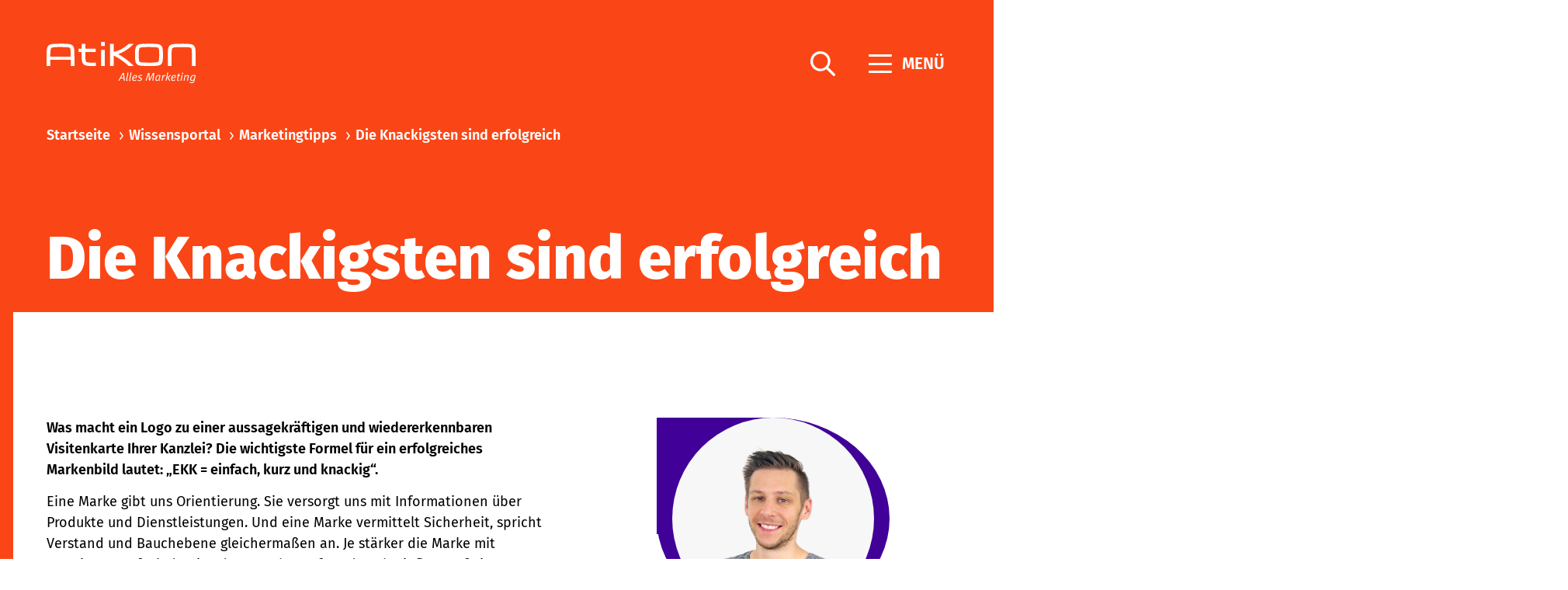

--- FILE ---
content_type: text/css
request_url: https://www.atikon.com/static/generated/styles/default.css?timestamp=1769687219
body_size: 3784
content:
/* Source common/css/styles/default/default.scss */

@charset "UTF-8";
.nobreak {
  white-space: nowrap;
}

.nohyphens {
  hyphens: none;
}

.hideme {
  display: none !important;
}

::selection {
  background: #fb6e48;
  color: #fff;
}

* {
  -webkit-tap-highlight-color: rgba(250, 70, 22, 0.1);
  box-sizing: border-box;
}
@media (min-width: 61.875rem) {
  * {
    hyphens: none;
  }
}

main {
  display: block;
}

html {
  text-size-adjust: 100%;
  -webkit-text-size-adjust: 100%;
}

body {
  letter-spacing: calc((1rem + 0.1875 * (100vw - 20rem) / (73.75)) / 1000 * 0);
  font-size: 1rem;
  -moz-osx-font-smoothing: grayscale;
  -webkit-font-smoothing: antialiased;
  background: #fff;
  color: #000000;
  font-family: "Fira Sans", sans-serif;
  font-feature-settings: "liga", "kern";
  font-kerning: normal;
  font-weight: 300;
  hyphenate-limit-chars: 6 3 2;
  hyphenate-limit-lines: 2;
  hyphens: auto;
  line-height: 1.5;
  margin: 0 auto;
  max-width: 160rem;
  position: relative;
  text-rendering: geometricPrecision;
}
@media (min-width: 20rem) {
  body {
    font-size: calc(1rem + 0.1875 * (100vw - 20rem) / (73.75));
  }
}
@media (min-width: 93.75rem) {
  body {
    font-size: 1.1875rem;
  }
}
body.no_scroll {
  overflow: hidden;
}

h1,
h2,
h3,
h4,
h5,
h6,
.style_h1,
.style_h2,
.style_h3,
.style_h4,
.style_h5,
.style_h6 {
  hyphens: none;
  word-wrap: break-word;
}

h1,
.style_h1 {
  letter-spacing: calc((1.75rem + 3.875 * (100vw - 20rem) / (73.75)) / 1000 * 0);
  font-size: 1.75rem;
  color: #FA4616;
  font-family: "Fira Sans", sans-serif;
  font-weight: 800;
  line-height: 1.15;
  margin: 0 0 0.75em;
}
@media (min-width: 20rem) {
  h1,
.style_h1 {
    font-size: calc(1.75rem + 3.875 * (100vw - 20rem) / (73.75));
  }
}
@media (min-width: 93.75rem) {
  h1,
.style_h1 {
    font-size: 5.625rem;
  }
}
h1 .no_break,
.style_h1 .no_break {
  white-space: nowrap;
}

h2,
.style_h2 {
  letter-spacing: calc((1.5rem + 1.5 * (100vw - 20rem) / (73.75)) / 1000 * 0);
  font-size: 1.5rem;
  color: #FA4616;
  font-family: "Fira Sans", sans-serif;
  font-weight: 800;
  line-height: 1.35;
  margin: 0 0 0.75em;
  padding-top: 0.75em;
}
@media (min-width: 20rem) {
  h2,
.style_h2 {
    font-size: calc(1.5rem + 1.5 * (100vw - 20rem) / (73.75));
  }
}
@media (min-width: 93.75rem) {
  h2,
.style_h2 {
    font-size: 3rem;
  }
}

h3,
.style_h3 {
  letter-spacing: calc((1.125rem + 0.375 * (100vw - 20rem) / (73.75)) / 1000 * 0);
  font-size: 1.125rem;
  color: #410098;
  font-family: "Fira Sans", sans-serif;
  font-weight: 800;
  line-height: 1.35;
  margin: 0 0 0.15em;
  padding-top: 0.75em;
}
@media (min-width: 20rem) {
  h3,
.style_h3 {
    font-size: calc(1.125rem + 0.375 * (100vw - 20rem) / (73.75));
  }
}
@media (min-width: 93.75rem) {
  h3,
.style_h3 {
    font-size: 1.5rem;
  }
}

h4,
.style_h4 {
  letter-spacing: calc((0.875rem + 0.3125 * (100vw - 20rem) / (73.75)) / 1000 * 0);
  font-size: 0.875rem;
  color: #000000;
  font-family: "Fira Sans", sans-serif;
  font-weight: 600;
  line-height: 1.35;
  margin: 0 0 0.75em;
}
@media (min-width: 20rem) {
  h4,
.style_h4 {
    font-size: calc(0.875rem + 0.3125 * (100vw - 20rem) / (73.75));
  }
}
@media (min-width: 93.75rem) {
  h4,
.style_h4 {
    font-size: 1.1875rem;
  }
}

h5,
.style_h5 {
  letter-spacing: calc((0.875rem + 0.125 * (100vw - 20rem) / (73.75)) / 1000 * 0);
  font-size: 0.875rem;
  color: #000000;
  font-family: "Fira Sans", sans-serif;
  font-weight: 600;
  line-height: 1.35;
  margin: 0;
}
@media (min-width: 20rem) {
  h5,
.style_h5 {
    font-size: calc(0.875rem + 0.125 * (100vw - 20rem) / (73.75));
  }
}
@media (min-width: 93.75rem) {
  h5,
.style_h5 {
    font-size: 1rem;
  }
}

h6,
.style_h6 {
  letter-spacing: calc((0.75rem + 0.125 * (100vw - 20rem) / (73.75)) / 1000 * 0);
  font-size: 0.75rem;
  color: #000000;
  font-family: "Fira Sans", sans-serif;
  font-weight: 600;
  line-height: 1.35;
  margin: 0;
}
@media (min-width: 20rem) {
  h6,
.style_h6 {
    font-size: calc(0.75rem + 0.125 * (100vw - 20rem) / (73.75));
  }
}
@media (min-width: 93.75rem) {
  h6,
.style_h6 {
    font-size: 0.875rem;
  }
}

p,
.style_p {
  letter-spacing: calc((1rem + 0.1875 * (100vw - 20rem) / (73.75)) / 1000 * 0);
  font-size: 1rem;
  color: #000000;
  font-family: "Fira Sans", sans-serif;
  font-weight: 300;
  line-height: 1.5;
  margin: 0 0 0.75em;
}
@media (min-width: 20rem) {
  p,
.style_p {
    font-size: calc(1rem + 0.1875 * (100vw - 20rem) / (73.75));
  }
}
@media (min-width: 93.75rem) {
  p,
.style_p {
    font-size: 1.1875rem;
  }
}

.code_wrapper {
  background-color: #F7F7F7;
  display: inline-block;
  max-width: 100%;
  overflow-x: auto;
  padding: 1.5em;
}
.code_wrapper p {
  font-family: monospace;
  font-size: 85%;
  margin-bottom: 0.2em;
  white-space: nowrap;
}
.code_wrapper p em {
  font-style: normal;
  opacity: 0.5;
}

code {
  background-color: #F7F7F7;
  color: #000000;
  display: inline-block;
  max-width: 100%;
  padding: 0.375em 0.75em;
  font-size: 85%;
  word-break: break-word;
}
code em {
  font-style: normal;
  opacity: 0.5;
}

a {
  color: #000000;
  text-decoration: underline;
  transition: color 300ms;
}
a:active, a.active {
  color: #000000;
  outline: 0;
}
a:focus {
  outline: 0.1875rem solid rgba(250, 70, 22, 0.8);
  outline-offset: 0.0625rem;
  text-decoration: none;
}
a:focus[data-focus-method=mouse], a:focus[data-focus-method=touch] {
  outline: 0;
}
a:hover {
  text-decoration: none;
}
a[tabindex="-1"] {
  display: block;
}
a[tabindex="-1"]:focus {
  outline: 0;
}
a[tabindex="-1"][id] {
  position: relative;
}
a[tabindex="-1"][id]:after {
  content: "";
}
a.touch_link {
  color: #000000;
  display: block;
  text-decoration: none;
}
a.touch_link .title {
  color: #FA4616;
  display: inline-block;
  margin-bottom: 0.375em;
  outline-offset: 0;
  padding: 0;
  text-decoration: underline;
  transition: color 300ms;
}
a.touch_link .title.active {
  color: #000000;
}
a.touch_link:focus {
  outline: 0;
}
a.touch_link:focus .title {
  outline: 0.1875rem solid rgba(250, 70, 22, 0.8);
  outline-offset: 0.0625rem;
  text-decoration: none;
}
a.touch_link:focus[data-focus-method=mouse] .title, a.touch_link:focus[data-focus-method=touch] .title {
  outline: 0;
}
a.touch_link:hover .title {
  text-decoration: none;
}

.highlighted {
  animation: highlighted_anchor 900ms;
}

strong {
  font-weight: 600;
}

em {
  font-style: normal;
}

blockquote {
  margin: 0 0 0.75em 1ch;
  text-indent: -1ch;
}
blockquote:before {
  content: "„";
}
blockquote:after {
  content: "“";
}

small {
  font-size: 85%;
}

sup {
  font-size: 85%;
  line-height: 1;
  position: relative;
  top: -0.3125rem;
}

sub {
  bottom: -0.125rem;
  font-size: 85%;
  line-height: 1;
  position: relative;
}

.table {
  -webkit-overflow-scrolling: touch;
  margin-bottom: 1.5em;
  overflow-y: auto;
}

* + .table {
  margin-top: 1.5em;
}

table {
  border-bottom: 0.125rem solid #949494;
  border-collapse: collapse;
  border-spacing: 0;
  margin: 0;
  width: 100%;
}

th {
  font-weight: 600;
  text-align: left;
}

td,
th {
  border-top: 0.125rem solid #949494;
  padding: 0.4995em;
  transition: background 300ms;
  vertical-align: top;
}

tr:hover td,
tr:hover th {
  background: #F7F7F7;
}

ol {
  counter-reset: list;
  list-style: none;
  margin: 0 0 0.75em;
  padding: 0;
}
ol > li {
  padding-left: 1.5em;
  position: relative;
}
ol > li:before {
  color: #FA4616;
  content: counter(list) ".";
  counter-increment: list;
  font-weight: 600;
  left: 0;
  line-height: 1.5;
  position: absolute;
  text-align: right;
  width: 1.125em;
}
ol ol, ol ul {
  margin: 0;
}

ul {
  list-style: url("../../common/images/list_styles/circle.svg");
  margin: 0 0 0.75em;
  padding-left: 1.125em;
}
ul > li {
  padding-left: 0.375em;
}
ul ol, ul ul {
  margin: 0;
}
ul.ul_orange {
  list-style: url("../../common/images/list_styles/circle_orange.svg");
}
ul.ul_yellow {
  list-style: url("../../common/images/list_styles/circle_yellow.svg");
}

.defined_list dl {
  border-bottom: 0.125rem solid #949494;
  margin: 0.75em 0;
}
@media (min-width: 35rem) {
  .defined_list dl {
    display: flex;
    flex-wrap: wrap;
  }
}
.defined_list dt {
  border-top: 0.125rem solid #949494;
  font-weight: 600;
  padding: 0.75em 0;
}
@media (min-width: 35rem) {
  .defined_list dt {
    flex: 0 0 40%;
    max-width: 40%;
    padding: 0.75em 0.75em 0.75em 0;
  }
}
.defined_list dd {
  margin: 0;
}
@media (min-width: 35rem) {
  .defined_list dd {
    border-top: 0.125rem solid #949494;
    flex: 0 0 60%;
    max-width: 60%;
    padding: 0.75em 0.4995em 0 0;
  }
}

nav {
  user-select: none;
}
nav ol {
  margin: 0;
}
nav ul {
  list-style: none;
  margin: 0;
  padding: 0;
}
nav li {
  margin: 0;
  padding: 0;
}
nav li:before {
  display: none;
}

figure {
  margin: 0 0 1.5em;
}
figure img {
  display: block;
}
figure.center {
  margin-left: auto;
  margin-right: auto;
}
figure.floatleft {
  float: left;
  margin-right: 1.5em;
}
figure.floatright {
  float: right;
  margin-left: 1.5em;
}

figcaption {
  font-size: 85%;
  margin-top: 0.375em;
  text-align: left;
}

.img_container {
  overflow: hidden;
}
.img_container img,
.img_container svg {
  height: 100%;
  left: 0;
  position: absolute;
  top: 0;
  width: 100%;
}

.img_resize {
  height: 0;
  position: relative;
  width: 100%;
}

img {
  border: 0;
  display: inline-block;
  height: auto;
  max-width: 100%;
  user-select: none;
}

svg {
  height: 100%;
  transform: scale(1);
  width: 100%;
}
svg a:focus {
  outline: 0;
}

/* Source common/css/styles/default/form_default.scss */

input,
select,
textarea,
button {
  font-family: inherit;
  font-weight: 300;
  letter-spacing: calc((1rem + 0.1875 * (100vw - 20rem) / (73.75)) / 1000 * 0);
  font-size: 1rem;
}
@media (min-width: 20rem) {
  input,
select,
textarea,
button {
    font-size: calc(1rem + 0.1875 * (100vw - 20rem) / (73.75));
  }
}
@media (min-width: 93.75rem) {
  input,
select,
textarea,
button {
    font-size: 1.1875rem;
  }
}

label {
  cursor: pointer;
}

input[type=number] {
  -moz-appearance: textfield;
}
input[type=number]::-webkit-inner-spin-button, input[type=number]::-webkit-outer-spin-button {
  -webkit-appearance: none;
}
input[type=time]::-webkit-inner-spin-button, input[type=time]::-webkit-outer-spin-button, input[type=date]::-webkit-inner-spin-button, input[type=date]::-webkit-outer-spin-button {
  -webkit-appearance: none;
}
input:-webkit-autofill {
  -webkit-text-fill-color: #000000;
  box-shadow: 0 0 0 62.5rem #fff inset, 0 0 0.1875rem #FA4616 inset, 0 0 0 0.1875rem rgba(250, 70, 22, 0.2) !important;
}
input::-ms-clear {
  display: none;
  height: 0;
  width: 0;
}

::placeholder {
  color: #767676 !important;
  user-select: none;
}

.required_asterisk {
  color: #FA4616;
}

.required_description {
  font-size: 85%;
}

.error_warning {
  background: #FA4616;
  color: #fff;
  display: none;
  font-weight: 600;
  margin-right: 0.375em;
  padding: 0 0.375em;
  text-align: center;
  user-select: none;
}
.error_warning.show {
  display: inline-block;
}

fieldset {
  border: 0;
  margin: 0;
  padding: 0;
}

.legend {
  letter-spacing: calc((1.125rem + 0.375 * (100vw - 20rem) / (73.75)) / 1000 * 0);
  font-size: 1.125rem;
  color: #410098;
  font-family: "Fira Sans", sans-serif;
  font-weight: 800;
  line-height: 1.35;
  margin: 0 0 0.75em;
  padding: 0.75em 0 0;
  width: 100%;
}
@media (min-width: 20rem) {
  .legend {
    font-size: calc(1.125rem + 0.375 * (100vw - 20rem) / (73.75));
  }
}
@media (min-width: 93.75rem) {
  .legend {
    font-size: 1.5rem;
  }
}
.legend .label {
  margin-bottom: 0;
}

.label {
  display: inline-block;
  margin-bottom: 0.375em;
}

.input,
.textarea {
  -moz-appearance: none;
  -webkit-appearance: none;
  background: #fff;
  border: 0.125rem solid #949494;
  border-radius: 0.25rem;
  box-shadow: 0 0 0 #949494 inset;
  color: #000000;
  margin: 0 0 0.999em;
  outline: 0;
  width: 100%;
}
.input[aria-invalid=true],
.textarea[aria-invalid=true] {
  border-color: #FA4616;
}
.input[aria-invalid=true]:focus,
.textarea[aria-invalid=true]:focus {
  border-color: #FA4616;
  box-shadow: 0 0 0.1875rem #FA4616 inset, 0 0 0 0.1875rem rgba(250, 70, 22, 0.2);
  color: #000000;
}
.input:focus,
.textarea:focus {
  border-color: #FA4616;
  box-shadow: 0 0 0.1875rem #FA4616 inset, 0 0 0 0.1875rem rgba(250, 70, 22, 0.2);
  color: #000000;
}

.input {
  padding: 0 0.75em;
  transition: border 300ms;
  height: 2.75rem;
}
@media (min-width: 20rem) {
  .input {
    height: calc(2.75rem + 1 * (100vw - 20rem) / (73.75));
  }
}
@media (min-width: 93.75rem) {
  .input {
    height: 3.75rem;
  }
}

.textarea {
  line-height: 1.5;
  overflow-x: hidden;
  padding: 0.75em;
  resize: none;
  transition: border 300ms, height 300ms;
}

.control {
  align-items: flex-start;
  display: flex;
  margin: 0.375em 0.75em 0.75em 0;
  position: relative;
  align-items: center;
}
.control.checkbox input:checked ~ .indicator .icon {
  opacity: 1;
  visibility: visible;
  display: flex;
  justify-content: center;
  align-items: center;
}
.control label {
  z-index: 1;
}
.control input {
  border: 0;
  bottom: 0;
  cursor: pointer;
  height: 100%;
  left: 0;
  margin: 0;
  opacity: 0;
  padding: 0;
  position: absolute;
  right: 0;
  top: 0;
  width: 100%;
  z-index: 1;
}
.control input[aria-invalid=true] ~ .indicator {
  border-color: #FA4616;
}
.control input[aria-invalid=true]:focus ~ .indicator {
  border-color: #FA4616;
  box-shadow: 0 0 0.1875rem #FA4616 inset, 0 0 0 0.1875rem rgba(250, 70, 22, 0.2);
  color: #000000;
}
.control input:focus ~ .indicator {
  border-color: #FA4616;
  box-shadow: 0 0 0.1875rem #FA4616 inset, 0 0 0 0.1875rem rgba(250, 70, 22, 0.2);
  color: #000000;
}
.control .indicator_wrapper {
  align-items: center;
  display: flex;
  flex-shrink: 0;
  margin-right: 0.75em;
}
.control .indicator {
  align-items: center;
  background: #fff;
  border-radius: 0.25rem;
  border: 0.125rem solid #949494;
  display: flex;
  height: 1.375rem;
  justify-content: center;
  position: relative;
  transition: border 300ms;
  width: 1.375rem;
}
.control .indicator .icon {
  fill: #000000;
  opacity: 0;
  transition: opacity 300ms;
  visibility: hidden;
  display: flex;
  justify-content: center;
  align-items: center;
  margin-top: 0.1875rem;
}

.select_wrapper {
  display: block;
}

.select {
  align-content: center;
  background: #fff;
  border: 0.125rem solid #949494;
  border-radius: 0.25rem;
  color: #000000;
  cursor: pointer;
  display: flex;
  margin: 0 0 0.999em;
  padding: 0 0.75em;
  position: relative;
  transition: border 300ms;
  width: 100%;
}
.select:before {
  border: 0.625rem solid transparent;
  border-top-color: #000000;
  content: "";
  display: inline-block;
  height: 0;
  margin-top: -0.3125rem;
  pointer-events: none;
  position: absolute;
  right: 0.75em;
  top: 50%;
  width: 0;
}
.select.error {
  border-color: #FA4616;
}
.select.error.focus {
  border-color: #FA4616;
  box-shadow: 0 0 0.1875rem #FA4616 inset, 0 0 0 0.1875rem rgba(250, 70, 22, 0.2);
  color: #000000;
}
.select.focus {
  border-color: #FA4616;
  box-shadow: 0 0 0.1875rem #FA4616 inset, 0 0 0 0.1875rem rgba(250, 70, 22, 0.2);
  color: #000000;
}

select {
  -moz-appearance: none;
  -webkit-appearance: none;
  background: transparent;
  border: 0;
  color: #000000;
  cursor: pointer;
  margin: 0;
  outline: 0;
  overflow: hidden;
  padding: 0;
  text-overflow: ellipsis;
  white-space: nowrap;
  width: 100%;
  min-height: 2.5rem;
}
@media (min-width: 20rem) {
  select {
    min-height: calc(2.5rem + 1 * (100vw - 20rem) / (73.75));
  }
}
@media (min-width: 93.75rem) {
  select {
    min-height: 3.5rem;
  }
}
select option {
  min-height: 2.5rem;
}
@media (min-width: 20rem) {
  select option {
    min-height: calc(2.5rem + 1 * (100vw - 20rem) / (73.75));
  }
}
@media (min-width: 93.75rem) {
  select option {
    min-height: 3.5rem;
  }
}
select::-ms-expand {
  display: none;
}
select:focus:-moz-focusring {
  color: transparent;
  text-shadow: 0 0 0 #000000;
}
select:focus::-ms-value {
  background: none;
  color: #000000;
}



--- FILE ---
content_type: text/css
request_url: https://www.atikon.com/static/generated/styles/fonts.css?timestamp=1764853149
body_size: 138
content:
/* Source common/css/styles/fonts/default.scss */

@font-face {
  font-display: fallback;
  font-family: "Fira Sans";
  font-style: normal;
  font-weight: 400;
  src: url("../fonts/FiraSans-Regular.woff2") format("woff2"), url("../fonts/FiraSans-Regular.woff") format("woff");
}
@font-face {
  font-display: fallback;
  font-family: "Fira Sans";
  font-style: normal;
  font-stretch: normal;
  font-weight: 600;
  src: url("../fonts/FiraSans-SemiBold.woff2") format("woff2"), url("../fonts/FiraSans-SemiBold.woff") format("woff");
}
@font-face {
  font-display: fallback;
  font-family: "Fira Sans";
  font-stretch: normal;
  font-style: italic;
  font-weight: 600;
  src: url("../fonts/FiraSans-SemiBoldItalic.woff2") format("woff2"), url("../fonts/FiraSans-SemiBoldItalic.woff") format("woff");
}
@font-face {
  font-display: fallback;
  font-family: "Fira Sans";
  font-style: normal;
  font-stretch: normal;
  font-weight: 800;
  src: url("../fonts/FiraSans-ExtraBold.woff2") format("woff2"), url("../fonts/FiraSans-ExtraBold.woff") format("woff");
}



--- FILE ---
content_type: text/css
request_url: https://www.atikon.com/static/generated/styles/keyframes.css?timestamp=1764853149
body_size: 522
content:
/* Source common/css/styles/keyframes/colorize.scss */

@keyframes color_from_top {
  0% {
    height: 0;
  }
  100% {
    height: 100%;
  }
}
@keyframes color_from_right {
  0% {
    width: 0;
  }
  100% {
    width: 200vw;
  }
}
@keyframes text_black_to_white {
  0% {
    color: #000000;
  }
  100% {
    color: #fff;
  }
}
@keyframes text_white_to_violet {
  0% {
    color: #fff;
  }
  100% {
    color: #410098 !important;
  }
}

/* Source common/css/styles/keyframes/down_arrow.scss */

@keyframes bounce {
  0%, 20%, 50%, 80%, 100% {
    transform: translateY(0);
  }
  40% {
    transform: translateY(-1.25rem);
  }
  60% {
    transform: translateY(-0.625rem);
  }
}

/* Source common/css/styles/keyframes/highlighted_anchor.scss */

@keyframes highlighted_anchor {
  0% {
    background: transparent;
    box-shadow: none;
  }
  70% {
    background: rgba(250, 70, 22, 0.1);
    box-shadow: 0 0 0 1.25rem rgba(250, 70, 22, 0.1);
  }
  100% {
    background: transparent;
    box-shadow: none;
  }
}

/* Source common/css/styles/keyframes/image_gallery.scss */

@keyframes image_gallery_spinner {
  0%, 80%, 100% {
    transform: scale(0);
  }
  40% {
    transform: scale(1);
  }
}
@keyframes image_gallery_bounce_from_right {
  0% {
    margin-left: 0;
  }
  50% {
    margin-left: -1.875rem;
  }
  100% {
    margin-left: 0;
  }
}
@keyframes image_gallery_bounce_from_left {
  0% {
    margin-left: 0;
  }
  50% {
    margin-left: 1.875rem;
  }
  100% {
    margin-left: 0;
  }
}

/* Source common/css/styles/keyframes/keyframes_slider.scss */

@keyframes slider_fade {
  0% {
    opacity: 0;
  }
  100% {
    opacity: 1;
  }
}

/* Source common/css/styles/keyframes/preloader_rotate.scss */

@keyframes preloader_rotate {
  0% {
    transform: rotate(0deg);
  }
  100% {
    transform: rotate(360deg);
  }
}

/* Source common/css/styles/keyframes/startpage_animations.scss */

@keyframes popup_tree {
  0% {
    height: 0;
  }
  60% {
    height: 0;
  }
  90% {
    height: 10rem;
  }
}
@keyframes seesaw {
  0% {
    transform: rotate(2deg);
  }
  10% {
    transform: rotate(-25deg);
  }
  40% {
    transform: rotate(10deg);
  }
  65% {
    transform: rotate(-5deg);
  }
  85% {
    transform: rotate(3deg);
  }
}
@keyframes popup_tree2 {
  0% {
    height: 0;
  }
  60% {
    height: 0;
  }
  90% {
    height: 16.25rem;
  }
}



--- FILE ---
content_type: text/css
request_url: https://www.atikon.com/static/generated/styles/screen.css?timestamp=1769603555
body_size: 106606
content:
/* Source common/css/styles/screen/accessibility.scss */

.visible_for_screen_reader {
  border: 0;
  clip: rect(0.0625rem, 0.0625rem, 0.0625rem, 0.0625rem);
  height: 0.0625rem;
  left: -624.9375rem;
  overflow: hidden;
  padding: 0;
  position: absolute;
  top: -624.9375rem;
  width: 0.0625rem;
}

abbr {
  text-decoration: none;
}

/* Source common/css/styles/screen/accordion.scss */

[role=tablist] {
  margin-bottom: 1.5em;
}

* + [role=tablist] {
  margin-top: 1.5em;
}

[role=tab] {
  color: #410098;
  fill: #410098;
  border-color: #410098;
  align-items: center;
  border-top: 0.125rem solid;
  cursor: pointer;
  display: flex;
  margin: 0 0 0.375em;
  min-width: 100%;
  padding: 0.4995em 0;
}
[role=tab] .title {
  flex-basis: 100%;
  margin-right: 0.75em;
  overflow: hidden;
  text-overflow: ellipsis;
}
[role=tab] .icon {
  display: block;
  fill: inherit;
  height: 1.875rem;
  transform: rotate(-90deg);
  width: 1.875rem;
  transition: transform 300ms ease-out;
}
[role=tab][aria-expanded=false] {
  border-color: #949494;
}
[role=tab][aria-expanded=false] .icon {
  transform: rotate(90deg);
}
[role=tab]:focus {
  outline: none;
  border-color: #FA4616;
}

[role=tabpanel] {
  height: auto;
  margin: 0;
  max-height: 0;
  overflow: hidden;
}
[role=tabpanel][aria-hidden=false] {
  margin: 1.5em 0;
  max-height: none;
}
[role=tabpanel].animated {
  transition: all 600ms;
}

/* Source common/css/styles/screen/address.scss */

.contact_wrapper {
  display: flex;
  flex-wrap: wrap;
  flex-direction: column;
}
.contact_wrapper p {
  margin-right: 2.25em;
}
.contact_wrapper .postal_address > span {
  display: block;
}

.contact {
  display: flex;
  margin-bottom: 0.375em;
}
.contact span {
  min-width: 1.5625rem;
  font-weight: 300;
}
.contact span.text {
  font-weight: 300;
}
.contact a {
  color: #000000;
  font-style: italic;
  position: relative;
  text-decoration: underline;
  text-decoration-color: #FA4616;
  text-decoration-thickness: 0.1875rem;
  text-underline-offset: 0.375rem;
}
@media (min-width: 47.5rem) {
  .contact a {
    white-space: nowrap;
  }
}
.contact a:hover {
  text-decoration: none;
}

.address_vcard_button {
  margin: 0.75em 0;
}

.address_call_button {
  margin: 0.75em 0;
  margin-right: 0.75em;
}

/* Source common/css/styles/screen/ai_tools.scss */

@charset "UTF-8";
/* Generelle Styles */
.cluster-navigation {
  margin-bottom: 2.5rem;
}

.cluster-navigation .headline {
  font-size: 1.6rem;
  margin-bottom: 1.25rem;
  color: #333;
}

.cluster-nav-btn {
  width: 100%;
  padding: 0.75rem 0.9375rem;
  border: none;
  background-color: #f0f0f0;
  cursor: pointer;
  margin-bottom: 0.625rem;
  transition: background-color 0.3s, color 0.3s;
  display: flex;
  align-items: center;
  justify-content: center;
  font-weight: 500;
  text-align: center;
}

.cluster-nav-btn:hover,
.cluster-nav-btn.active {
  background-color: #FA4616;
  color: white;
}

.cluster-nav-btn img.icon {
  max-width: 1.5rem;
  height: auto;
  margin-right: 0.5rem;
}

/* Cluster-Inhalt: initial verstecken, dann per .visible anzeigen */
.cluster-content {
  display: none;
}

.cluster-content.visible {
  display: block;
}

/* Cluster-Container & Titel */
.cluster-title {
  font-size: 1.5rem;
  margin-top: 1.875rem;
  margin-bottom: 0.9375rem;
  color: #333;
  font-weight: 600;
}

/* Tool Container Anpassung auf flexible Höhe */
.tools-row {
  display: flex;
  flex-wrap: wrap;
  align-items: stretch;
  margin-left: -0.625rem;
  margin-right: -0.625rem;
}

.tool-container {
  padding: 0.625rem;
  display: flex;
  flex-direction: column;
}

.tool-btn {
  flex: 1;
  width: 100%;
  border-radius: 0.5rem;
  border: 0.0625rem solid #ddd;
  background-color: #fff;
  cursor: pointer;
  transition: all 0.3s ease;
  box-shadow: 0 0.125rem 0.25rem rgba(0, 0, 0, 0.1);
  text-align: center;
  display: flex;
  flex-direction: column;
  align-items: center;
  justify-content: center;
  padding: 0.9375rem;
}

.tool-btn:hover {
  border-color: #FA4616;
  box-shadow: 0 0.25rem 0.5rem rgba(0, 123, 255, 0.3);
}

/* Tool-Logo Styling */
.tool-logo-container {
  flex-shrink: 0;
  width: 6.25rem;
  height: 6.25rem;
  display: flex;
  align-items: center;
  justify-content: center;
}

.tool-logo {
  max-width: 100%;
  max-height: 100%;
  object-fit: contain;
}

/* Tool-Name Styling */
.tool-name {
  flex-grow: 1;
  display: flex;
  align-items: center;
  justify-content: center;
  margin-top: 0.625rem;
  font-size: 1rem;
  font-weight: 500;
  color: #333;
  text-align: center;
  word-wrap: break-word;
}

/* Popup-Styling */
.popup-overlay {
  position: fixed;
  top: 0;
  left: 0;
  width: 100%;
  height: 100%;
  background: rgba(0, 0, 0, 0.5);
  z-index: 9991;
}

.tool-popup {
  position: fixed;
  top: 50%;
  left: 50%;
  transform: translate(-50%, -50%);
  background: #ffffff;
  padding: 1.25rem;
  width: 90%;
  max-width: 37.5rem;
  overflow-y: auto;
  max-height: 80vh;
  border-radius: 0.5rem;
  box-shadow: 0 0.375rem 0.625rem rgba(0, 0, 0, 0.3);
  z-index: 9992;
}

/* Close-Button für Popup */
.tool-popup-close {
  position: absolute;
  top: 0rem;
  right: 0rem;
  background: transparent;
  border: none;
  font-size: 2.5rem;
  line-height: 1;
  cursor: pointer;
  color: #666;
  transition: color 0.2s;
  z-index: 9993;
}

.tool-popup-close:hover {
  color: #FA4616;
}

.tool-popup h3 {
  margin-top: 0;
  color: #FA4616;
  font-size: 1.4rem;
  font-weight: 600;
  margin-bottom: 0.9375rem;
}

.tool-popup p {
  margin-bottom: 0.625rem;
  color: #333;
}

.tool-popup ul {
  margin-bottom: 0.625rem;
  padding-left: 1.25rem;
}

.tool-popup a.btn_primary {
  display: inline-block;
  margin-top: 0.625rem;
  padding: 0.625rem 0.9375rem;
  background-color: #FA4616;
  color: #fff;
  border-radius: 0.25rem;
  text-decoration: none;
  transition: background-color 0.3s;
}

.tool-popup a.btn_primary:hover {
  background-color: #bf2c04;
}

.tool-popup button:not(.tool-popup-close) {
  margin-top: 0.9375rem;
  padding: 0.5rem 0.9375rem;
  cursor: pointer;
  background-color: #f0f0f0;
  border: none;
  border-radius: 0.25rem;
  transition: background-color 0.3s;
}

.tool-popup button:not(.tool-popup-close):hover {
  background-color: #ddd;
}

/* Responsive Optimierungen */
@media screen and (max-width: 48rem) {
  .cluster-nav-btn {
    padding: 0.625rem;
    font-size: 0.9rem;
  }

  .tool-btn {
    padding: 0.625rem;
  }

  .tool-logo-container {
    width: 5rem;
    height: 5rem;
  }
}

/* Source common/css/styles/screen/akademie_site.scss */

.akademie_site .breadcrumbs {
  display: none;
}
.akademie_site:not(:has(article)) h1 {
  position: absolute;
  left: -250rem;
  right: -250rem;
  height: 0 !important;
  padding: 0 !important;
  margin: 0;
}
.akademie_site:has(article) h1 {
  padding-top: 0 !important;
}
.akademie_site .download_overview .entry {
  width: 100%;
}
.akademie_site section > h3 {
  z-index: 1;
}
.akademie_site .more_tipps .title {
  margin-bottom: 0;
}
.akademie_site .akademie_instagram {
  margin-bottom: 1.5em;
}
.akademie_site .tipps_right .navigational > li {
  padding-left: 0;
}
.akademie_site .hashtag_socialmedia {
  display: none;
}
@media (min-width: 61.875rem) {
  .akademie_site .hashtag_socialmedia {
    display: block;
    top: 20rem;
  }
}
@media (min-width: 93.75rem) {
  .akademie_site .hashtag_socialmedia {
    top: 25rem;
  }
}
.akademie_site .new_tipps > .row {
  flex-direction: column-reverse;
}
@media (min-width: 75rem) {
  .akademie_site .new_tipps > .row {
    flex-direction: row;
  }
}
.akademie_site .akademie_graphic.logopage {
  z-index: 0;
  display: none;
}
@media (min-width: 47.5rem) {
  .akademie_site .akademie_graphic.logopage {
    display: block;
    top: -11.25rem;
  }
  .akademie_site .akademie_graphic.logopage svg {
    width: 31.25rem;
  }
}
.akademie_site article.akademie {
  padding-top: 3em;
}
.akademie_site .some_instagram {
  display: flex;
  margin-bottom: 0.75em;
}
.akademie_site .some_instagram .figure {
  margin-left: 0;
  margin-right: 0.75em;
  margin-top: 0;
  margin-bottom: 0;
  align-self: center;
}
.akademie_site .some_instagram .icon {
  display: none;
}
.akademie_site .akademie_logo_author {
  position: sticky;
}
@media (min-width: 47.5rem) {
  .akademie_site .akademie_logo_author {
    margin-bottom: 1.5em;
  }
}
@media (min-width: 47.5rem) {
  .akademie_site .akademie_logo_author {
    place-items: center;
  }
}
.akademie_site .akademie_logo_author .akademie_logo img {
  width: 18.75rem;
}
@media (min-width: 47.5rem) {
  .akademie_site .akademie_logo_author .akademie_logo img {
    width: 10.9375rem;
  }
}
@media (min-width: 61.875rem) {
  .akademie_site .akademie_logo_author .akademie_logo img {
    width: 18.75rem;
  }
}
.akademie_site .author_container .text {
  display: none;
}
@media (min-width: 47.5rem) {
  .akademie_site .author_container .text {
    display: block;
  }
}
.akademie_site .author_container .author_photo {
  display: none;
}
@media (min-width: 47.5rem) {
  .akademie_site .author_container .author_photo {
    display: flex;
  }
}
.akademie_site .back_button {
  margin-top: 1.5em;
}

/* Source common/css/styles/screen/arbeitgebercheck.scss */

.arbeitgebercheck > .row > div:nth-child(2) {
  display: flex;
  flex-direction: column;
  justify-content: center;
}
.arbeitgebercheck > .row > div:nth-child(2) h2 {
  padding-top: 5rem;
  color: #FA4616;
}
@media (min-width: 20rem) {
  .arbeitgebercheck > .row > div:nth-child(2) h2 {
    padding-top: calc(5rem + 5 * (100vw - 20rem) / (73.75));
  }
}
@media (min-width: 93.75rem) {
  .arbeitgebercheck > .row > div:nth-child(2) h2 {
    padding-top: 10rem;
  }
}
.arbeitgebercheck > .row > div:nth-child(2) p {
  margin-bottom: 0;
}
@media (min-width: 75rem) {
  .arbeitgebercheck > .row > div:last-child {
    position: relative;
  }
}
.arbeitgebercheck > .row > div:last-child .hashtag {
  bottom: 1.875rem;
  right: -1.25rem;
}
@media (min-width: 20rem) {
  .arbeitgebercheck > .row > div:last-child .hashtag {
    bottom: calc(1.875rem + 1.25 * (100vw - 20rem) / (55));
  }
}
@media (min-width: 75rem) {
  .arbeitgebercheck > .row > div:last-child .hashtag {
    bottom: 3.125rem;
  }
}
@media (min-width: 20rem) {
  .arbeitgebercheck > .row > div:last-child .hashtag {
    right: calc(-1.25rem + 1.25 * (100vw - 20rem) / (55));
  }
}
@media (min-width: 75rem) {
  .arbeitgebercheck > .row > div:last-child .hashtag {
    right: 0rem;
  }
}
@media (min-width: 75rem) {
  .arbeitgebercheck > .row > div:last-child .hashtag {
    bottom: 1.25rem;
    left: -6.25rem;
  }
}
@media (min-width: 75rem) and (min-width: 75rem) {
  .arbeitgebercheck > .row > div:last-child .hashtag {
    bottom: calc(1.25rem + 1.3125 * (100vw - 75rem) / (18.75));
  }
}
@media (min-width: 75rem) and (min-width: 93.75rem) {
  .arbeitgebercheck > .row > div:last-child .hashtag {
    bottom: 2.5625rem;
  }
}
@media (min-width: 75rem) and (min-width: 75rem) {
  .arbeitgebercheck > .row > div:last-child .hashtag {
    left: calc(-6.25rem + 0 * (100vw - 75rem) / (18.75));
  }
}
@media (min-width: 75rem) and (min-width: 93.75rem) {
  .arbeitgebercheck > .row > div:last-child .hashtag {
    left: calc(-6.25rem + 6.25 * (100vw - 93.75rem) / (12.5));
  }
}
@media (min-width: 75rem) and (min-width: 106.25rem) {
  .arbeitgebercheck > .row > div:last-child .hashtag {
    left: 0rem;
  }
}
.arbeitgebercheck h2 {
  z-index: 1;
}
.arbeitgebercheck .handy_herz {
  position: absolute;
  top: -3.125rem;
  width: 8rem;
  height: 6.8125rem;
  right: 3.125rem;
  z-index: 0;
  margin-right: calc(-50vw + 50%);
}
@media (min-width: 20rem) {
  .arbeitgebercheck .handy_herz {
    width: calc(8rem + 1.0625 * (100vw - 20rem) / (27.5));
  }
}
@media (min-width: 47.5rem) {
  .arbeitgebercheck .handy_herz {
    width: calc(9.0625rem + 19.0625 * (100vw - 47.5rem) / (61.875));
  }
}
@media (min-width: 109.375rem) {
  .arbeitgebercheck .handy_herz {
    width: 28.125rem;
  }
}
@media (min-width: 20rem) {
  .arbeitgebercheck .handy_herz {
    height: calc(6.8125rem + 0.875 * (100vw - 20rem) / (27.5));
  }
}
@media (min-width: 47.5rem) {
  .arbeitgebercheck .handy_herz {
    height: calc(7.6875rem + 20.4375 * (100vw - 47.5rem) / (61.875));
  }
}
@media (min-width: 109.375rem) {
  .arbeitgebercheck .handy_herz {
    height: 28.125rem;
  }
}
@media (min-width: 61.875rem) {
  .arbeitgebercheck .handy_herz {
    top: -6.25rem;
    right: 1.25rem;
  }
}
.arbeitgebercheck .arbeitgeber_check {
  position: absolute;
  bottom: -1.875rem;
  width: 12.5rem;
  height: 11.25rem;
  left: -5rem;
  z-index: 20;
}
@media (min-width: 20rem) {
  .arbeitgebercheck .arbeitgeber_check {
    width: calc(12.5rem + -1.25 * (100vw - 20rem) / (27.4375));
  }
}
@media (min-width: 47.4375rem) {
  .arbeitgebercheck .arbeitgeber_check {
    width: calc(11.25rem + 5 * (100vw - 47.4375rem) / (0.0625));
  }
}
@media (min-width: 47.5rem) {
  .arbeitgebercheck .arbeitgeber_check {
    width: calc(16.25rem + 17.5 * (100vw - 47.5rem) / (46.25));
  }
}
@media (min-width: 93.75rem) {
  .arbeitgebercheck .arbeitgeber_check {
    width: 33.75rem;
  }
}
@media (min-width: 20rem) {
  .arbeitgebercheck .arbeitgeber_check {
    height: calc(11.25rem + 0.625 * (100vw - 20rem) / (27.4375));
  }
}
@media (min-width: 47.4375rem) {
  .arbeitgebercheck .arbeitgeber_check {
    height: calc(11.875rem + 5.625 * (100vw - 47.4375rem) / (0.0625));
  }
}
@media (min-width: 47.5rem) {
  .arbeitgebercheck .arbeitgeber_check {
    height: calc(17.5rem + 18.75 * (100vw - 47.5rem) / (46.25));
  }
}
@media (min-width: 93.75rem) {
  .arbeitgebercheck .arbeitgeber_check {
    height: 36.25rem;
  }
}
@media (min-width: 20rem) {
  .arbeitgebercheck .arbeitgeber_check {
    left: calc(-5rem + 1.25 * (100vw - 20rem) / (27.4375));
  }
}
@media (min-width: 47.4375rem) {
  .arbeitgebercheck .arbeitgeber_check {
    left: calc(-3.75rem + -6.4375 * (100vw - 47.4375rem) / (46.3125));
  }
}
@media (min-width: 93.75rem) {
  .arbeitgebercheck .arbeitgeber_check {
    left: -10.1875rem;
  }
}
@media (min-width: 61.875rem) {
  .arbeitgebercheck .arbeitgeber_check {
    top: 1.25rem;
  }
}
.arbeitgebercheck .arbeitgeber_check.icon {
  pointer-events: none;
}
.arbeitgebercheck form {
  margin-top: 1.5625rem;
  margin-bottom: 1.5625rem;
}
@media (min-width: 20rem) {
  .arbeitgebercheck form {
    margin-top: calc(1.5625rem + 1.5625 * (100vw - 20rem) / (73.75));
  }
}
@media (min-width: 93.75rem) {
  .arbeitgebercheck form {
    margin-top: 3.125rem;
  }
}
@media (min-width: 20rem) {
  .arbeitgebercheck form {
    margin-bottom: calc(1.5625rem + -0.3125 * (100vw - 20rem) / (73.75));
  }
}
@media (min-width: 93.75rem) {
  .arbeitgebercheck form {
    margin-bottom: 1.25rem;
  }
}
.arbeitgebercheck form .required_description {
  display: none;
}
.arbeitgebercheck .expertencall {
  margin-top: 1.125rem;
  margin-bottom: 11.25rem;
}
@media (min-width: 20rem) {
  .arbeitgebercheck .expertencall {
    margin-top: calc(1.125rem + -0.1875 * (100vw - 20rem) / (73.75));
  }
}
@media (min-width: 93.75rem) {
  .arbeitgebercheck .expertencall {
    margin-top: 0.9375rem;
  }
}
@media (min-width: 20rem) {
  .arbeitgebercheck .expertencall {
    margin-bottom: calc(11.25rem + -1.75 * (100vw - 20rem) / (73.75));
  }
}
@media (min-width: 93.75rem) {
  .arbeitgebercheck .expertencall {
    margin-bottom: 9.5rem;
  }
}

/* Source common/css/styles/screen/aside.scss */


/* Source common/css/styles/screen/atikon_address.scss */

.atikon_logo {
  height: 100%;
}

/* Source common/css/styles/screen/author.scss */

.author_hor {
  display: inline-block;
  fill: #a0a0a0;
  height: 0.5625rem;
  line-height: 0.5625rem;
  width: 4.6875rem;
}

.author_ver {
  display: inline-block;
  fill: #a0a0a0;
  height: 4.6875rem;
  line-height: 4.6875rem;
  width: 0.5625rem;
}

/* Source common/css/styles/screen/backroundimage.scss */

.background_image {
  background-position: center center;
  background-repeat: no-repeat;
  background-size: cover;
  height: 20rem;
  position: relative;
  width: 100%;
  z-index: 1;
}

/* Source common/css/styles/screen/barrierefreiheit_site.scss */

@charset "UTF-8";
.skeleton {
  background-color: #e0e0e0;
  border-radius: 4px;
  position: relative;
  overflow: hidden;
}

#check_output ul,
#check_output ol {
  list-style: disc !important;
  list-style-position: inside !important;
  margin-left: 1.5em !important;
  padding-left: 1em !important;
}

/* Spinner + Ladezustand */
.loading.hidden {
  display: none !important;
}

.loading {
  display: flex;
  align-items: center;
  gap: 0.75rem;
  margin: 0.5rem 0 1rem 0;
}

.spinner {
  width: 1.25rem;
  height: 1.25rem;
  border: 0.2rem solid #e5e7eb;
  /* hellgrau */
  border-top-color: #111827;
  /* dunkel für Kontrast */
  border-radius: 50%;
  animation: spin 0.8s linear infinite;
  flex: 0 0 auto;
}

@keyframes spin {
  to {
    transform: rotate(360deg);
  }
}
/* Hinweistext robust gegen globale Styles */
.loading .loading-text {
  display: inline-block;
  font-weight: 600;
  font-size: 1rem;
  line-height: 1.25rem;
  color: #111827;
  margin: 0;
  text-indent: 0;
  overflow: visible;
  visibility: visible;
}

/* Bewegungen für Nutzer:innen mit reduzierten Animationen ausschalten */
@media (prefers-reduced-motion: reduce) {
  .spinner {
    animation: none;
    border-top-color: #111827;
  }
}
.barrierefreiheit_form .entry:last-child {
  display: flex;
}
.barrierefreiheit_form .frc-captcha {
  height: 50px !important;
  max-width: 50px !important;
  min-width: inherit !important;
  background-color: transparent !important;
  border: 0 !important;
  display: block !important;
}
.barrierefreiheit_form .frc-icon {
  stroke: #fff !important;
  fill: #fff !important;
}
.barrierefreiheit_form .frc-banner {
  display: none !important;
}
.barrierefreiheit_form .frc-container {
  min-height: inherit !important;
  align-items: flex-start !important;
}

/* Animierter Shimmer-Effekt */
.skeleton::after {
  content: "";
  position: absolute;
  top: 0;
  left: -150px;
  height: 100%;
  width: 150px;
  background: linear-gradient(90deg, transparent, rgba(255, 255, 255, 0.4), transparent);
  animation: shimmer 1.5s infinite;
}

@keyframes shimmer {
  100% {
    transform: translateX(500%);
  }
}
/* Beispiel-Skeleton-Elemente */
.skeleton-heading {
  width: 60%;
  height: 28px;
  margin-bottom: 15px;
}

.skeleton-text {
  width: 80%;
  height: 20px;
  margin-bottom: 10px;
}

.skeleton-button {
  width: 30%;
  height: 36px;
  border-radius: 20px;
}

/* Container-Styling */
.skeleton-container {
  width: 100%;
  padding: 10px 0;
}

#check_output h1 {
  color: #000 !important;
  padding: 0 !important;
  margin: 0.75em 0 !important;
  font-size: 22px;
}
#check_output h2 {
  color: #000 !important;
  padding: 0 !important;
  margin: 0 !important;
  font-size: 20px;
}
#check_output h3 {
  color: #000 !important;
  padding: 0 !important;
  margin: 0.75em 0 0 0 !important;
  font-size: 18px;
}
#check_output p, #check_output a {
  color: #000 !important;
  font-size: 16px;
  margin-top: 0.75em;
}
#check_output ul li, #check_output ol li {
  color: #000 !important;
  font-size: 16px;
}

.barrierefreiheit_site {
  /* Einfacher Kreis-Spinner */
  /* Ausgeblendet */
  /* Styling für die Fortschrittsanzeige */
}
.barrierefreiheit_site .hero_section_formular_wrapper {
  display: flex;
  flex-direction: column;
}
.barrierefreiheit_site .hero_section_formular_wrapper .entry {
  margin: 0 0 0.75em 0;
}
.barrierefreiheit_site .hero_section_formular_wrapper .entry input, .barrierefreiheit_site .hero_section_formular_wrapper .entry .button {
  border-radius: 0.25rem;
}
.barrierefreiheit_site .hero_section_formular_wrapper .entry label {
  color: #fff;
}
.barrierefreiheit_site form {
  padding-bottom: 3.75rem;
}
.barrierefreiheit_site #timeRemaining {
  text-align: left;
  width: 100%;
  font-size: 80%;
}
.barrierefreiheit_site #check_ouput {
  display: block;
  position: relative;
  transform: all 300ms;
}
.barrierefreiheit_site #check_ouput p {
  color: #000 !important;
}
.barrierefreiheit_site #progress-container, .barrierefreiheit_site #spinner {
  display: inline-flex;
}
.barrierefreiheit_site .spinner {
  display: inline-block;
  width: 40px;
  height: 40px;
  border: 3px solid #ccc;
  border-radius: 50%;
  border-top-color: #410098;
  animation: spin 0.6s linear infinite;
  margin: 10px 20px 10px 0;
}
@keyframes spin {
  to {
    transform: rotate(360deg);
  }
}
.barrierefreiheit_site .hidden {
  position: absolute !important;
  left: -312.5rem !important;
  top: -312.5rem !important;
  height: 0 !important;
  width: 0 !important;
  opacity: 0 !important;
  transition: all 300ms;
}
.barrierefreiheit_site #progress-container {
  text-align: center;
  min-width: 200px;
  width: 100%;
  display: flex;
  align-items: center;
}
.barrierefreiheit_site #progressText {
  margin-left: 10px;
  width: 100%;
  text-align: left;
}
.barrierefreiheit_site #progress-container progress {
  width: 60px;
  height: 20px;
}
.barrierefreiheit_site .result_wrapper {
  display: inline-flex;
  color: black !important;
  width: 100%;
}
.barrierefreiheit_site .result_wrapper p {
  color: black !important;
}
.barrierefreiheit_site .disclaimer {
  color: #000 !important;
}
.barrierefreiheit_site .disclaimer a {
  color: #000 !important;
}
.barrierefreiheit_site #faq {
  padding-top: 2.25em;
}
.barrierefreiheit_site .video_desc h2 {
  padding-top: 0 !important;
}
.barrierefreiheit_site .footer_top {
  padding-top: 0 !important;
}
.barrierefreiheit_site .violet_bg .disclaimer {
  color: #000 !important;
}
.barrierefreiheit_site .violet_bg .disclaimer a {
  color: #000 !important;
}
.barrierefreiheit_site .violet_bg a {
  color: #ffffff !important;
}
.barrierefreiheit_site .arbeitgebercheck > .row > div:nth-child(2) h2 {
  padding-top: 1.5em !important;
}
.barrierefreiheit_site .faqs .faqs_icon {
  top: -7.5rem;
}
.barrierefreiheit_site .dialog_focus {
  max-width: 55rem;
  min-height: 13.75rem;
  padding: 2.25em;
  transition: all 300ms;
}
.barrierefreiheit_site .disclaimer {
  text-align: left !important;
  max-width: 100% !important;
}
.barrierefreiheit_site .legend {
  font-size: 170%;
}
.barrierefreiheit_site .button_wrapper {
  text-align: center !important;
}
.barrierefreiheit_site .button_wrapper .button {
  width: 100%;
  height: inherit !important;
}
@media (min-width: 61.875rem) {
  .barrierefreiheit_site .orange_right > div {
    margin-left: 4.5em;
    text-align: right;
  }
}
@media (min-width: 61.875rem) {
  .barrierefreiheit_site .yellow_left > div {
    margin-right: 4.5em;
  }
}
.barrierefreiheit_site .icon.three_windows {
  position: absolute;
  top: 0;
  right: 0;
  display: none;
}
@media (min-width: 35rem) {
  .barrierefreiheit_site .icon.three_windows {
    display: block;
    margin-right: calc(-54vw + 50%);
    top: 5.625rem;
  }
}
@media (min-width: 35rem) and (min-width: 35rem) {
  .barrierefreiheit_site .icon.three_windows {
    top: calc(5.625rem + 3.125 * (100vw - 35rem) / (77.5));
  }
}
@media (min-width: 35rem) and (min-width: 112.5rem) {
  .barrierefreiheit_site .icon.three_windows {
    top: 8.75rem;
  }
}
@media (min-width: 75rem) {
  .barrierefreiheit_site .icon.three_windows {
    margin-right: calc(-50vw + 50%);
    left: inherit;
    right: 0;
  }
}
.barrierefreiheit_site .icon.three_windows .icon {
  height: 33.6875rem;
  width: 13.75rem;
  display: block;
}
@media (min-width: 35rem) {
  .barrierefreiheit_site .icon.three_windows .icon {
    height: calc(33.6875rem + 6.9375 * (100vw - 35rem) / (26.875));
  }
}
@media (min-width: 61.875rem) {
  .barrierefreiheit_site .icon.three_windows .icon {
    height: calc(40.625rem + 5.75 * (100vw - 61.875rem) / (13.0625));
  }
}
@media (min-width: 74.9375rem) {
  .barrierefreiheit_site .icon.three_windows .icon {
    height: calc(46.375rem + -11.0625 * (100vw - 74.9375rem) / (0.0625));
  }
}
@media (min-width: 75rem) {
  .barrierefreiheit_site .icon.three_windows .icon {
    height: calc(35.3125rem + 13.75 * (100vw - 75rem) / (18.75));
  }
}
@media (min-width: 93.75rem) {
  .barrierefreiheit_site .icon.three_windows .icon {
    height: calc(49.0625rem + 4.6875 * (100vw - 93.75rem) / (18.75));
  }
}
@media (min-width: 112.5rem) {
  .barrierefreiheit_site .icon.three_windows .icon {
    height: 53.75rem;
  }
}
@media (min-width: 35rem) {
  .barrierefreiheit_site .icon.three_windows .icon {
    width: calc(13.75rem + 2.875 * (100vw - 35rem) / (26.875));
  }
}
@media (min-width: 61.875rem) {
  .barrierefreiheit_site .icon.three_windows .icon {
    width: calc(16.625rem + 2.4375 * (100vw - 61.875rem) / (13.0625));
  }
}
@media (min-width: 74.9375rem) {
  .barrierefreiheit_site .icon.three_windows .icon {
    width: calc(19.0625rem + -4.6875 * (100vw - 74.9375rem) / (0.0625));
  }
}
@media (min-width: 75rem) {
  .barrierefreiheit_site .icon.three_windows .icon {
    width: calc(14.375rem + 5.625 * (100vw - 75rem) / (18.75));
  }
}
@media (min-width: 93.75rem) {
  .barrierefreiheit_site .icon.three_windows .icon {
    width: calc(20rem + 1.875 * (100vw - 93.75rem) / (18.75));
  }
}
@media (min-width: 112.5rem) {
  .barrierefreiheit_site .icon.three_windows .icon {
    width: 21.875rem;
  }
}
.barrierefreiheit_site .hashtags_yellow .hashtag {
  top: 1.25rem;
  right: -1.25rem;
}
@media (min-width: 20rem) {
  .barrierefreiheit_site .hashtags_yellow .hashtag {
    top: calc(1.25rem + 1.875 * (100vw - 20rem) / (73.75));
  }
}
@media (min-width: 93.75rem) {
  .barrierefreiheit_site .hashtags_yellow .hashtag {
    top: 3.125rem;
  }
}
@media (min-width: 20rem) {
  .barrierefreiheit_site .hashtags_yellow .hashtag {
    right: calc(-1.25rem + 1.25 * (100vw - 20rem) / (73.75));
  }
}
@media (min-width: 93.75rem) {
  .barrierefreiheit_site .hashtags_yellow .hashtag {
    right: calc(0rem + -9.375 * (100vw - 93.75rem) / (18.75));
  }
}
@media (min-width: 112.5rem) {
  .barrierefreiheit_site .hashtags_yellow .hashtag {
    right: -9.375rem;
  }
}
.barrierefreiheit_site .hashtags_yellow .hashtag.small {
  bottom: 1.25rem;
  top: inherit;
  left: -1.25rem;
  right: inherit;
}
@media (min-width: 20rem) {
  .barrierefreiheit_site .hashtags_yellow .hashtag.small {
    bottom: calc(1.25rem + 1.875 * (100vw - 20rem) / (73.75));
  }
}
@media (min-width: 93.75rem) {
  .barrierefreiheit_site .hashtags_yellow .hashtag.small {
    bottom: 3.125rem;
  }
}
@media (min-width: 20rem) {
  .barrierefreiheit_site .hashtags_yellow .hashtag.small {
    left: calc(-1.25rem + 1.25 * (100vw - 20rem) / (73.75));
  }
}
@media (min-width: 93.75rem) {
  .barrierefreiheit_site .hashtags_yellow .hashtag.small {
    left: calc(0rem + -3.125 * (100vw - 93.75rem) / (18.75));
  }
}
@media (min-width: 112.5rem) {
  .barrierefreiheit_site .hashtags_yellow .hashtag.small {
    left: -3.125rem;
  }
}
@media (min-width: 112.5rem) {
  .barrierefreiheit_site .hashtags_yellow .hashtag.small {
    left: -9.375rem;
  }
}
.barrierefreiheit_site .dagehtmehr_barrierefreiheit.hashtag {
  top: 1.25rem;
  right: 0rem;
}
@media (min-width: 20rem) {
  .barrierefreiheit_site .dagehtmehr_barrierefreiheit.hashtag {
    top: calc(1.25rem + 1.875 * (100vw - 20rem) / (73.75));
  }
}
@media (min-width: 93.75rem) {
  .barrierefreiheit_site .dagehtmehr_barrierefreiheit.hashtag {
    top: 3.125rem;
  }
}
@media (min-width: 20rem) {
  .barrierefreiheit_site .dagehtmehr_barrierefreiheit.hashtag {
    right: calc(0rem + 0 * (100vw - 20rem) / (73.75));
  }
}
@media (min-width: 93.75rem) {
  .barrierefreiheit_site .dagehtmehr_barrierefreiheit.hashtag {
    right: calc(0rem + -9.375 * (100vw - 93.75rem) / (18.75));
  }
}
@media (min-width: 112.5rem) {
  .barrierefreiheit_site .dagehtmehr_barrierefreiheit.hashtag {
    right: -9.375rem;
  }
}
@media (min-width: 61.875rem) {
  .barrierefreiheit_site .dagehtmehr_barrierefreiheit.hashtag {
    top: auto;
    right: auto;
    bottom: 1.25rem;
    left: -0.3125rem;
  }
}
@media (min-width: 61.875rem) and (min-width: 20rem) {
  .barrierefreiheit_site .dagehtmehr_barrierefreiheit.hashtag {
    bottom: calc(1.25rem + 1.875 * (100vw - 20rem) / (73.75));
  }
}
@media (min-width: 61.875rem) and (min-width: 93.75rem) {
  .barrierefreiheit_site .dagehtmehr_barrierefreiheit.hashtag {
    bottom: 3.125rem;
  }
}
@media (min-width: 61.875rem) and (min-width: 20rem) {
  .barrierefreiheit_site .dagehtmehr_barrierefreiheit.hashtag {
    left: calc(-0.3125rem + -0.3125 * (100vw - 20rem) / (73.75));
  }
}
@media (min-width: 61.875rem) and (min-width: 93.75rem) {
  .barrierefreiheit_site .dagehtmehr_barrierefreiheit.hashtag {
    left: -0.625rem;
  }
}
@media (min-width: 112.5rem) {
  .barrierefreiheit_site .dagehtmehr_barrierefreiheit.hashtag {
    left: -8.75rem;
  }
}
.barrierefreiheit_site .dagehtmehr_barrierefreiheit.hashtag.small {
  bottom: 1.25rem;
  top: inherit;
  left: -1.25rem;
  right: inherit;
}
@media (min-width: 20rem) {
  .barrierefreiheit_site .dagehtmehr_barrierefreiheit.hashtag.small {
    bottom: calc(1.25rem + 1.875 * (100vw - 20rem) / (73.75));
  }
}
@media (min-width: 93.75rem) {
  .barrierefreiheit_site .dagehtmehr_barrierefreiheit.hashtag.small {
    bottom: 3.125rem;
  }
}
@media (min-width: 20rem) {
  .barrierefreiheit_site .dagehtmehr_barrierefreiheit.hashtag.small {
    left: calc(-1.25rem + 1.25 * (100vw - 20rem) / (73.75));
  }
}
@media (min-width: 93.75rem) {
  .barrierefreiheit_site .dagehtmehr_barrierefreiheit.hashtag.small {
    left: calc(0rem + -3.125 * (100vw - 93.75rem) / (18.75));
  }
}
@media (min-width: 112.5rem) {
  .barrierefreiheit_site .dagehtmehr_barrierefreiheit.hashtag.small {
    left: -3.125rem;
  }
}
@media (min-width: 112.5rem) {
  .barrierefreiheit_site .dagehtmehr_barrierefreiheit.hashtag.small {
    left: -9.375rem;
  }
}
.barrierefreiheit_site .nutzen_button {
  background: #410098;
  border-color: #410098;
}

/* Source common/css/styles/screen/breadcrumbs.scss */

.breadcrumbs {
  display: flex;
  flex-wrap: wrap;
}
.breadcrumbs p {
  margin: 0 0.375em 0 0;
}
.breadcrumbs ol {
  display: flex;
  flex-wrap: wrap;
}
.breadcrumbs ol a {
  color: #fff;
  padding: 0.75em 0;
  margin-top: 0.375em;
  text-decoration: none;
  font-weight: 600;
  transition: all 300ms ease;
}
.breadcrumbs ol a:hover {
  text-decoration: underline;
  transition: all 300ms ease;
}
.breadcrumbs .separator {
  margin: 0 0.375em;
}
.breadcrumbs .separator .icon {
  display: inline-block;
  width: 0.3125rem;
  height: 0.625rem;
}

/* Source common/css/styles/screen/button.scss */

.button {
  border-radius: 0.25rem;
  padding: 0 1.05em;
  background: #FA4616;
  border: 0.125rem solid #FA4616;
  color: #fff;
  display: inline-flex;
  justify-content: center;
  text-decoration: none;
  transition: background 300ms, border 300ms, color 300ms;
  user-select: none;
  text-align: center;
}
.button > span {
  align-items: center;
  display: flex;
  justify-content: center;
  min-height: 2.5rem;
}
@media (min-width: 20rem) {
  .button > span {
    min-height: calc(2.5rem + 1 * (100vw - 20rem) / (73.75));
  }
}
@media (min-width: 93.75rem) {
  .button > span {
    min-height: 3.5rem;
  }
}
.button .icon {
  fill: #fff;
  flex-shrink: 0;
  height: 1.5rem;
  transition: fill 300ms;
  width: 1.5rem;
}
.button .text {
  font-weight: 600;
  padding: 0.375em 0;
}
.button .icon + .text {
  padding-left: 0.4995em;
}
.button:focus {
  box-shadow: 0 0 0 0.1875rem rgba(250, 70, 22, 0.2);
  outline: 0;
  background: #000000;
  border-color: #000000;
  color: #fff;
}
.button:focus .icon {
  fill: #fff;
}
.button:hover {
  background: #000000;
  border-color: #000000;
  color: #fff;
}
.button:hover .icon {
  fill: #fff;
}
.button:active, .button.active {
  box-shadow: 0 0 0.1875rem #d83105 inset;
  background: #d83105;
  border: 0.125rem solid #d83105;
  color: #fff;
  display: inline-flex;
  justify-content: center;
  text-decoration: none;
  transition: background 300ms, border 300ms, color 300ms;
  user-select: none;
}
.button:active > span, .button.active > span {
  align-items: center;
  display: flex;
  justify-content: center;
  min-height: 2.5rem;
}
@media (min-width: 20rem) {
  .button:active > span, .button.active > span {
    min-height: calc(2.5rem + 1 * (100vw - 20rem) / (73.75));
  }
}
@media (min-width: 93.75rem) {
  .button:active > span, .button.active > span {
    min-height: 3.5rem;
  }
}
.button:active .icon, .button.active .icon {
  fill: #fff;
  flex-shrink: 0;
  height: 1.5rem;
  transition: fill 300ms;
  width: 1.5rem;
}
.button:active .text, .button.active .text {
  font-weight: 600;
  padding: 0.375em 0;
}
.button:active .icon + .text, .button.active .icon + .text {
  padding-left: 0.4995em;
}
.button.bottom_spacing {
  margin-bottom: 0.75em;
}
.button .text {
  letter-spacing: calc((1.125rem + 0.1875 * (100vw - 20rem) / (73.75)) / 1000 * 0);
  font-size: 1.125rem;
}
@media (min-width: 20rem) {
  .button .text {
    font-size: calc(1.125rem + 0.1875 * (100vw - 20rem) / (73.75));
  }
}
@media (min-width: 93.75rem) {
  .button .text {
    font-size: 1.3125rem;
  }
}
.button.right_align {
  float: right;
  display: block;
  margin-top: 1.5em;
  margin-bottom: 6.875rem;
}
.button.center_align {
  margin-left: auto;
  width: fit-content;
  margin-right: auto;
  display: block;
  margin-top: 1.5em;
  margin-bottom: 6.875rem;
}
.button.button_secondary {
  background: transparent;
  border: 0.125rem solid #FA4616;
  color: #FA4616;
  display: inline-flex;
  justify-content: center;
  text-decoration: none;
  transition: background 300ms, border 300ms, color 300ms;
  user-select: none;
}
.button.button_secondary > span {
  align-items: center;
  display: flex;
  justify-content: center;
  min-height: 2.5rem;
}
@media (min-width: 20rem) {
  .button.button_secondary > span {
    min-height: calc(2.5rem + 1 * (100vw - 20rem) / (73.75));
  }
}
@media (min-width: 93.75rem) {
  .button.button_secondary > span {
    min-height: 3.5rem;
  }
}
.button.button_secondary .icon {
  fill: #FA4616;
  flex-shrink: 0;
  height: 1.5rem;
  transition: fill 300ms;
  width: 1.5rem;
}
.button.button_secondary .text {
  font-weight: 600;
  padding: 0.375em 0;
}
.button.button_secondary .icon + .text {
  padding-left: 0.4995em;
}
.button.button_secondary:focus {
  background: #FA4616;
  border-color: #FA4616;
  color: #fff;
}
.button.button_secondary:focus .icon {
  fill: #fff;
}
.button.button_secondary:hover {
  background: #FA4616;
  border-color: #FA4616;
  color: #fff;
}
.button.button_secondary:hover .icon {
  fill: #fff;
}
.button.button_secondary:active, .button.button_secondary.active {
  background: #FA4616;
  border: 0.125rem solid #FA4616;
  color: #fff;
  display: inline-flex;
  justify-content: center;
  text-decoration: none;
  transition: background 300ms, border 300ms, color 300ms;
  user-select: none;
}
.button.button_secondary:active > span, .button.button_secondary.active > span {
  align-items: center;
  display: flex;
  justify-content: center;
  min-height: 2.5rem;
}
@media (min-width: 20rem) {
  .button.button_secondary:active > span, .button.button_secondary.active > span {
    min-height: calc(2.5rem + 1 * (100vw - 20rem) / (73.75));
  }
}
@media (min-width: 93.75rem) {
  .button.button_secondary:active > span, .button.button_secondary.active > span {
    min-height: 3.5rem;
  }
}
.button.button_secondary:active .icon, .button.button_secondary.active .icon {
  fill: #fff;
  flex-shrink: 0;
  height: 1.5rem;
  transition: fill 300ms;
  width: 1.5rem;
}
.button.button_secondary:active .text, .button.button_secondary.active .text {
  font-weight: 600;
  padding: 0.375em 0;
}
.button.button_secondary:active .icon + .text, .button.button_secondary.active .icon + .text {
  padding-left: 0.4995em;
}
.button.disabled .icon {
  fill: #000000;
}

.button_overview {
  display: flex;
}
.button_overview .button {
  margin-right: 0.75em;
}

.btn_violet {
  background: #410098;
  border-color: #410098;
}

/* Source common/css/styles/screen/bypass_links.scss */

.bypass_links {
  left: 0;
  list-style: none;
  margin: 0;
  padding: 0;
  position: absolute;
  top: 0;
  z-index: 6000;
}
.bypass_links li {
  display: block;
  width: 20rem;
}
.bypass_links a {
  background: #fff;
  color: #FA4616;
  display: inline-block;
  font-size: 85%;
  height: 0.0625rem;
  left: -624.9375rem;
  overflow: hidden;
  padding: 0.375em;
  position: absolute;
  text-decoration: underline;
  top: -624.9375rem;
  width: 0.0625rem;
}
.bypass_links a:focus {
  color: #FA4616;
  height: auto;
  left: 0.375em;
  top: 0.375em;
  width: auto;
}

/* Source common/css/styles/screen/call_to_action.scss */

.steuernews_call_to_action {
  background: #F7F7F7;
  border-radius: 0.25rem;
  display: inline-block;
  margin: 0 0 1.5em;
  padding: 0.75em;
}
.steuernews_call_to_action p {
  margin: 0;
}

/* Source common/css/styles/screen/chat-container.scss */

.smartanalyse_wrapper .chat-container {
  width: 100%;
  max-width: 800px;
  margin: 1.5em auto 1.5em 0;
  background-color: white;
  border-radius: 32px;
  overflow: hidden;
  display: flex;
  flex-direction: column;
  justify-content: space-between;
  box-shadow: 0 4px 10px rgba(0, 0, 0, 0.1);
  margin-top: 2rem;
}
.smartanalyse_wrapper .chat-header {
  padding: 1.375rem;
  background-color: #410098;
  color: white;
  font-size: 90%;
}
.smartanalyse_wrapper .chat-messages {
  padding: 20px;
  height: 340px;
  overflow-y: scroll;
  background-color: #f9f9f9;
  font-size: 80%;
}
.smartanalyse_wrapper .chat-message {
  margin-bottom: 16px;
}
.smartanalyse_wrapper .chat-message.user {
  text-align: right;
}
.smartanalyse_wrapper .chat-message.assistant {
  text-align: left;
  background-color: #dedede;
  padding: 12px;
  border-radius: 16px;
  color: #000000;
  display: inline-flex;
  flex-direction: column;
  max-width: 80%;
  white-space: pre-wrap;
}
.smartanalyse_wrapper .chat-message.user .bubble {
  background-color: #d1d1d1;
  padding: 12px;
  border-radius: 16px;
  display: inline-block;
  max-width: 80%;
  white-space: pre-wrap;
}
.smartanalyse_wrapper .chat-footer {
  display: flex;
  padding: 16px;
  background-color: #fff;
  border-top: 1px solid #ddd;
}
.smartanalyse_wrapper .chat-input {
  flex: 1;
  padding: 0.75rem;
  border: 1px solid #ddd;
  border-radius: 50px;
  outline: none;
  font-size: 1rem;
  height: 2.75rem;
}
.smartanalyse_wrapper .chat-send-btn {
  background-color: #410098;
  color: white;
  border: none;
  padding: 12px 24px;
  height: 2.75rem;
  cursor: pointer;
  margin: 0 0 0 12px;
  border-radius: 50px;
  font-size: 1rem;
  width: fit-content;
  transition: background-color 0.3s ease;
}
.smartanalyse_wrapper .chat-send-btn:hover {
  background-color: #2b0065;
}

/* Source common/css/styles/screen/company_logo.scss */

.company_logo {
  width: 9.375rem;
  display: block;
}
@media (min-width: 20rem) {
  .company_logo {
    width: calc(9.375rem + 3.1875 * (100vw - 20rem) / (73.75));
  }
}
@media (min-width: 93.75rem) {
  .company_logo {
    width: 12.5625rem;
  }
}
@media (max-width: 21.875rem) {
  .company_logo {
    width: 8.125rem;
  }
}

/* Source common/css/styles/screen/consent_banner.scss */

.consent_banner_wrapper {
  align-items: center;
  background-color: rgba(0, 0, 0, 0.5);
  bottom: 0;
  display: flex;
  justify-content: center;
  left: 0;
  position: fixed;
  right: 0;
  top: 0;
  z-index: 99999999;
}
.consent_banner_wrapper .consent_banner {
  align-items: center;
  background-color: #fff;
  bottom: 3em;
  display: block;
  left: 0.75em;
  max-height: 75vh;
  overflow: auto;
  padding: 1.5em;
  position: fixed;
  right: 0.75em;
}
@media (min-width: 35rem) {
  .consent_banner_wrapper .consent_banner {
    max-height: 85vh;
  }
}
@media (min-width: 47.5rem) {
  .consent_banner_wrapper .consent_banner {
    left: 50%;
    max-width: 100rem;
    right: auto;
    transform: translate(-50%);
    width: 90vw;
  }
}
.consent_banner_wrapper .consent_banner .title {
  letter-spacing: calc((1.25rem + 0.75 * (100vw - 20rem) / (73.75)) / 1000 * 0);
  font-size: 1.25rem;
}
@media (min-width: 20rem) {
  .consent_banner_wrapper .consent_banner .title {
    font-size: calc(1.25rem + 0.75 * (100vw - 20rem) / (73.75));
  }
}
@media (min-width: 93.75rem) {
  .consent_banner_wrapper .consent_banner .title {
    font-size: 2rem;
  }
}
.consent_banner_wrapper .consent_banner .accordion_style .title {
  letter-spacing: calc((1rem + 0.25 * (100vw - 20rem) / (73.75)) / 1000 * 0);
  font-size: 1rem;
}
@media (min-width: 20rem) {
  .consent_banner_wrapper .consent_banner .accordion_style .title {
    font-size: calc(1rem + 0.25 * (100vw - 20rem) / (73.75));
  }
}
@media (min-width: 93.75rem) {
  .consent_banner_wrapper .consent_banner .accordion_style .title {
    font-size: 1.25rem;
  }
}
.consent_banner_wrapper .consent_banner .consent_banner_inputs {
  display: flex;
  flex-wrap: wrap;
}
.consent_banner_wrapper .consent_banner .consent_banner_inputs .label {
  margin: 0;
}
.consent_banner_wrapper .consent_banner .consent_banner_actions .button {
  margin-bottom: 0.375em;
}
.consent_banner_wrapper .consent_banner .check {
  background: transparent;
  color: #000000;
  border: 0.125rem solid #000000;
}
.consent_banner_wrapper .consent_banner .check:hover {
  background: #000000;
  color: #fff;
}
.hide_consent_banner .consent_banner_wrapper {
  display: none;
}

/* Source common/css/styles/screen/cta_site_elements.scss */

.address_call_button {
  max-width: 60%;
}
@media (min-width: 20rem) {
  .address_call_button {
    max-width: calc(60% + -5 * (100vw - 20rem) / (10));
  }
}
@media (min-width: 30rem) {
  .address_call_button {
    max-width: 55%;
  }
}
@media (min-width: 30rem) {
  .address_call_button {
    max-width: 40%;
  }
}
@media (min-width: 35rem) {
  .address_call_button {
    max-width: 80%;
  }
}
.address_call_button .call_link {
  color: #000000;
  font-style: italic;
  position: relative;
  text-decoration: underline;
  text-decoration-color: #FA4616;
  text-decoration-thickness: 0.1875rem;
  text-underline-offset: 0.375rem;
}
@media (min-width: 47.5rem) {
  .address_call_button .call_link {
    white-space: nowrap;
  }
}
.address_call_button .call_link:hover {
  text-decoration: none;
}
.address_call_button .call_button {
  font-style: normal;
  color: #fff;
  text-decoration: none;
}

.cta_elements {
  display: flex;
  flex-direction: column;
  align-items: flex-start;
}
@media (min-width: 75rem) {
  .cta_elements {
    flex-direction: row;
  }
}
.cta_elements > :nth-child(1) {
  margin-right: 1.5625rem;
}
@media (min-width: 20rem) {
  .cta_elements > :nth-child(1) {
    margin-right: calc(1.5625rem + 1.9375 * (100vw - 20rem) / (73.75));
  }
}
@media (min-width: 93.75rem) {
  .cta_elements > :nth-child(1) {
    margin-right: 3.5rem;
  }
}
.cta_elements.werbemittel {
  flex-wrap: wrap;
}
.cta_elements.werbemittel .button {
  margin-right: 1.5625rem;
  margin-bottom: 0.75em;
}
.cta_elements.werbemittel > :nth-child(2) {
  margin-right: 1.5625rem;
}
@media (min-width: 20rem) {
  .cta_elements.werbemittel > :nth-child(2) {
    margin-right: calc(1.5625rem + 1.9375 * (100vw - 20rem) / (73.75));
  }
}
@media (min-width: 93.75rem) {
  .cta_elements.werbemittel > :nth-child(2) {
    margin-right: 3.5rem;
  }
}

/* Source common/css/styles/screen/details.scss */

details summary:focus, details summary:focus-visible {
  outline: 0.1875rem solid rgba(250, 70, 22, 0.8);
  outline-offset: 0;
}
details.accordion_style {
  margin-bottom: 1.5em;
}
details.accordion_style summary {
  align-items: center;
  border-top: 0.125rem solid #949494;
  cursor: pointer;
  display: flex;
  font-size: 100%;
  margin: 0 0 0.375em;
  min-width: 100%;
  padding: 0.4995em 0;
  transition: color 1s;
}
details.accordion_style summary:marker {
  display: none;
}
details.accordion_style summary .title {
  display: block;
  flex-basis: 100%;
  margin-right: 0.75em;
  overflow: hidden;
  padding-bottom: 0;
  padding-left: 0;
  padding-right: 0.3125rem;
  padding-top: 0;
  text-overflow: ellipsis;
}
details.accordion_style summary .icon {
  display: block;
  fill: #FA4616;
  height: 1.5rem;
  transform: rotate(90deg);
  width: 1.5rem;
}
details.accordion_style summary:focus, details.accordion_style summary:focus-visible {
  outline-offset: -0.0625rem;
}
details.accordion_style summary:focus .title, details.accordion_style summary:focus-visible .title {
  padding-left: 0.3125rem;
  padding-right: 0;
}
details.accordion_style[open] summary {
  border-color: #FA4616;
}
details.accordion_style[open] summary .icon {
  transform: rotate(-90deg);
}
details.accordion_style[open] summary .title {
  color: #FA4616;
}

/* Source common/css/styles/screen/dialog.scss */

.dialog_wrapper {
  align-items: center;
  display: flex;
  height: 100%;
  left: 0;
  overflow: auto;
  padding: 1.5em 0;
  position: fixed;
  top: 0;
  visibility: hidden;
  width: 100%;
  z-index: 7100;
}
.dialog_wrapper.show {
  visibility: visible;
}
.dialog_wrapper h2 {
  padding-top: 0;
}

.dialog_overlay {
  background: rgba(0, 0, 0, 0.8);
  cursor: pointer;
  height: 100%;
  left: 0;
  opacity: 0;
  position: fixed;
  top: 0;
  transition: all 300ms;
  visibility: hidden;
  width: 100%;
  z-index: 7000;
}
.dialog_overlay.show {
  opacity: 1;
  visibility: visible;
}

[role=dialog] {
  background: white;
  border-radius: 0.25rem;
  opacity: 0;
  outline: 0;
  margin: 0 auto 0;
  max-height: 60vh;
  max-width: 35rem;
  min-width: 12.5rem;
  padding: 1.5em;
  position: relative;
  transition: all 300ms;
  visibility: hidden;
  z-index: 7100;
  width: 50%;
  min-height: 12.5rem;
  overflow: auto;
}
[role=dialog].show {
  margin-top: 0;
  opacity: 1;
  visibility: visible;
}
@media (max-width: 30rem) {
  [role=dialog].show {
    margin-top: auto;
  }
}
[role=dialog] .title {
  padding: 0 1.875em 0 0;
}
[role=dialog] .description {
  padding: 0 0 0 0;
}
[role=dialog] .close {
  display: block;
  fill: #FA4616;
  height: 2.75rem;
  margin-left: auto;
  padding: 0.25em;
  position: absolute;
  right: 0.75em;
  top: 1em;
  transition: fill 300ms;
  width: 2.75rem;
}
[role=dialog] .close:focus, [role=dialog] .close:hover {
  fill: #000000;
}

._hj-widget-container [role=dialog] {
  visibility: visible;
  display: contents;
}

/* Source common/css/styles/screen/disclaimer.scss */

.disclaimer {
  background: #F7F7F7;
  border-radius: 0.25rem;
  color: #000000;
  font-size: 85%;
  margin: 1.5em 0;
  padding: 0.999em 1.5em;
}
.disclaimer a {
  display: inline;
}
.disclaimer p {
  font-size: 85%;
}

/* Source common/css/styles/screen/down_arrow.scss */

.down_arrow {
  animation: bounce 1.8s infinite;
  display: block;
  line-height: 0;
  opacity: 1;
  position: relative;
  transition: opacity 300ms, visibility 300ms;
  visibility: visible;
  z-index: 10;
  margin: 1.5em 0;
  height: 1.5rem;
  width: 1.5rem;
}
@media (min-width: 20rem) {
  .down_arrow {
    height: calc(1.5rem + 0.5 * (100vw - 20rem) / (73.75));
  }
}
@media (min-width: 93.75rem) {
  .down_arrow {
    height: 2rem;
  }
}
@media (min-width: 20rem) {
  .down_arrow {
    width: calc(1.5rem + 0.5 * (100vw - 20rem) / (73.75));
  }
}
@media (min-width: 93.75rem) {
  .down_arrow {
    width: 2rem;
  }
}
.down_arrow .icon {
  display: block;
  fill: #FA4616;
  transform: rotate(90deg);
  transition: fill 300ms;
  height: 1.5rem;
  width: 1.5rem;
}
@media (min-width: 20rem) {
  .down_arrow .icon {
    height: calc(1.5rem + 0.5 * (100vw - 20rem) / (73.75));
  }
}
@media (min-width: 93.75rem) {
  .down_arrow .icon {
    height: 2rem;
  }
}
@media (min-width: 20rem) {
  .down_arrow .icon {
    width: calc(1.5rem + 0.5 * (100vw - 20rem) / (73.75));
  }
}
@media (min-width: 93.75rem) {
  .down_arrow .icon {
    width: 2rem;
  }
}
.down_arrow:focus .icon, .down_arrow:hover .icon {
  fill: #000000;
}
.down_arrow.scrolled_down {
  opacity: 0;
  visibility: hidden;
}

/* Source common/css/styles/screen/download_portfolio.scss */

.portfolio_download {
  position: relative;
}
.portfolio_download .stoerer.onlinemarketing_stoerer {
  transform: rotate(15deg);
  position: absolute;
  right: -1.25rem;
  top: 4.375rem;
  padding: 0 0.75em;
  width: 11.25rem;
  height: 11.25rem;
}
@media (min-width: 20rem) {
  .portfolio_download .stoerer.onlinemarketing_stoerer {
    top: calc(4.375rem + -4.375 * (100vw - 20rem) / (27.5));
  }
}
@media (min-width: 47.5rem) {
  .portfolio_download .stoerer.onlinemarketing_stoerer {
    top: 0rem;
  }
}
@media (min-width: 20rem) {
  .portfolio_download .stoerer.onlinemarketing_stoerer {
    width: calc(11.25rem + 4.375 * (100vw - 20rem) / (73.75));
  }
}
@media (min-width: 93.75rem) {
  .portfolio_download .stoerer.onlinemarketing_stoerer {
    width: 15.625rem;
  }
}
@media (min-width: 20rem) {
  .portfolio_download .stoerer.onlinemarketing_stoerer {
    height: calc(11.25rem + 4.375 * (100vw - 20rem) / (73.75));
  }
}
@media (min-width: 93.75rem) {
  .portfolio_download .stoerer.onlinemarketing_stoerer {
    height: 15.625rem;
  }
}
.portfolio_download .stoerer.onlinemarketing_stoerer .title {
  letter-spacing: calc((1.125rem + 0.375 * (100vw - 20rem) / (73.75)) / 1000 * 0);
  font-size: 1.125rem;
}
@media (min-width: 20rem) {
  .portfolio_download .stoerer.onlinemarketing_stoerer .title {
    font-size: calc(1.125rem + 0.375 * (100vw - 20rem) / (73.75));
  }
}
@media (min-width: 93.75rem) {
  .portfolio_download .stoerer.onlinemarketing_stoerer .title {
    font-size: 1.5rem;
  }
}
.portfolio_download .stoerer.onlinemarketing_stoerer .icon {
  display: block;
  width: 2.25rem;
  height: 1.625rem;
  margin: 0.75em auto 0 auto;
  fill: #FA4616;
}
.portfolio_download .center {
  display: flex;
  flex-direction: column;
  align-items: center;
  padding-bottom: 4.6875rem;
  padding-top: 15.625rem;
}
@media (min-width: 20rem) {
  .portfolio_download .center {
    padding-bottom: calc(4.6875rem + 4.6875 * (100vw - 20rem) / (73.75));
  }
}
@media (min-width: 93.75rem) {
  .portfolio_download .center {
    padding-bottom: 9.375rem;
  }
}
@media (min-width: 20rem) {
  .portfolio_download .center {
    padding-top: calc(15.625rem + -6.25 * (100vw - 20rem) / (73.75));
  }
}
@media (min-width: 93.75rem) {
  .portfolio_download .center {
    padding-top: 9.375rem;
  }
}
@media (min-width: 61.875rem) {
  .portfolio_download .left, .portfolio_download .right {
    position: relative;
  }
}
.portfolio_download .hashtag {
  left: -1.25rem;
  bottom: 2.5rem;
}
@media (min-width: 20rem) {
  .portfolio_download .hashtag {
    bottom: calc(2.5rem + 1.25 * (100vw - 20rem) / (41.875));
  }
}
@media (min-width: 61.875rem) {
  .portfolio_download .hashtag {
    bottom: 3.75rem;
  }
}
.portfolio_download .hashtag.small {
  bottom: 1.25rem;
  left: 2.5rem;
}
@media (min-width: 61.875rem) {
  .portfolio_download .hashtag {
    bottom: 3.75rem;
    left: 2.5rem;
  }
}
@media (min-width: 61.875rem) and (min-width: 61.875rem) {
  .portfolio_download .hashtag {
    bottom: calc(3.75rem + 3.0625 * (100vw - 61.875rem) / (31.875));
  }
}
@media (min-width: 61.875rem) and (min-width: 93.75rem) {
  .portfolio_download .hashtag {
    bottom: 6.8125rem;
  }
}
@media (min-width: 61.875rem) and (min-width: 61.875rem) {
  .portfolio_download .hashtag {
    left: calc(2.5rem + 0 * (100vw - 61.875rem) / (31.875));
  }
}
@media (min-width: 61.875rem) and (min-width: 93.75rem) {
  .portfolio_download .hashtag {
    left: calc(2.5rem + -2.5 * (100vw - 93.75rem) / (18.6875));
  }
}
@media (min-width: 61.875rem) and (min-width: 112.4375rem) {
  .portfolio_download .hashtag {
    left: calc(0rem + -6.25 * (100vw - 112.4375rem) / (0.0625));
  }
}
@media (min-width: 61.875rem) and (min-width: 112.5rem) {
  .portfolio_download .hashtag {
    left: -6.25rem;
  }
}
@media (min-width: 61.875rem) {
  .portfolio_download .hashtag.small {
    bottom: 1.25rem;
    right: -12.5rem;
    left: inherit;
  }
}
@media (min-width: 61.875rem) and (min-width: 61.875rem) {
  .portfolio_download .hashtag.small {
    bottom: calc(1.25rem + 2.375 * (100vw - 61.875rem) / (31.875));
  }
}
@media (min-width: 61.875rem) and (min-width: 93.75rem) {
  .portfolio_download .hashtag.small {
    bottom: 3.625rem;
  }
}
.portfolio_download .download_overview {
  margin-top: 1.5625rem;
}
@media (min-width: 20rem) {
  .portfolio_download .download_overview {
    margin-top: calc(1.5625rem + 1.625 * (100vw - 20rem) / (73.75));
  }
}
@media (min-width: 93.75rem) {
  .portfolio_download .download_overview {
    margin-top: 3.1875rem;
  }
}

.yellow_bg .portfolio_download .hashtag {
  left: inherit;
  right: 6.25rem;
}
@media (min-width: 20rem) {
  .yellow_bg .portfolio_download .hashtag {
    right: calc(6.25rem + 6.25 * (100vw - 20rem) / (73.75));
  }
}
@media (min-width: 93.75rem) {
  .yellow_bg .portfolio_download .hashtag {
    right: 12.5rem;
  }
}
.yellow_bg .portfolio_download .hashtag.small {
  right: 0;
}
.yellow_bg .portfolio_download .stoerer.onlinemarketing_stoerer {
  top: 2.5rem;
}
@media (min-width: 20rem) {
  .yellow_bg .portfolio_download .stoerer.onlinemarketing_stoerer {
    top: calc(2.5rem + -2.1875 * (100vw - 20rem) / (41.9375));
  }
}
@media (min-width: 61.9375rem) {
  .yellow_bg .portfolio_download .stoerer.onlinemarketing_stoerer {
    top: calc(0.3125rem + 2.1875 * (100vw - 61.9375rem) / (-0.0625));
  }
}
@media (min-width: 61.875rem) {
  .yellow_bg .portfolio_download .stoerer.onlinemarketing_stoerer {
    top: calc(2.5rem + 0.625 * (100vw - 61.875rem) / (31.875));
  }
}
@media (min-width: 93.75rem) {
  .yellow_bg .portfolio_download .stoerer.onlinemarketing_stoerer {
    top: 3.125rem;
  }
}
.yellow_bg .portfolio_download .left {
  position: initial;
}
.yellow_bg .portfolio_download .icon_wrappper {
  left: 0;
  position: absolute;
  top: 0;
  bottom: 0;
  margin-left: calc(-50vw + 50%);
  text-align: right;
}
.yellow_bg .portfolio_download .icon_wrappper .icon {
  display: block;
  height: 9.375rem;
  width: 9.5rem;
}
@media (min-width: 20rem) {
  .yellow_bg .portfolio_download .icon_wrappper .icon {
    height: calc(9.375rem + 3.125 * (100vw - 20rem) / (27.5));
  }
}
@media (min-width: 47.5rem) {
  .yellow_bg .portfolio_download .icon_wrappper .icon {
    height: calc(12.5rem + 1.875 * (100vw - 47.5rem) / (14.3125));
  }
}
@media (min-width: 61.8125rem) {
  .yellow_bg .portfolio_download .icon_wrappper .icon {
    height: calc(14.375rem + 3.75 * (100vw - 61.8125rem) / (0.0625));
  }
}
@media (min-width: 61.875rem) {
  .yellow_bg .portfolio_download .icon_wrappper .icon {
    height: calc(18.125rem + 10.625 * (100vw - 61.875rem) / (31.875));
  }
}
@media (min-width: 93.75rem) {
  .yellow_bg .portfolio_download .icon_wrappper .icon {
    height: calc(28.75rem + -1 * (100vw - 93.75rem) / (18.75));
  }
}
@media (min-width: 112.5rem) {
  .yellow_bg .portfolio_download .icon_wrappper .icon {
    height: 27.75rem;
  }
}
@media (min-width: 20rem) {
  .yellow_bg .portfolio_download .icon_wrappper .icon {
    width: calc(9.5rem + 5 * (100vw - 20rem) / (41.8125));
  }
}
@media (min-width: 61.8125rem) {
  .yellow_bg .portfolio_download .icon_wrappper .icon {
    width: calc(14.5rem + 4 * (100vw - 61.8125rem) / (0.0625));
  }
}
@media (min-width: 61.875rem) {
  .yellow_bg .portfolio_download .icon_wrappper .icon {
    width: calc(18.5rem + 10.5625 * (100vw - 61.875rem) / (31.875));
  }
}
@media (min-width: 93.75rem) {
  .yellow_bg .portfolio_download .icon_wrappper .icon {
    width: 29.0625rem;
  }
}
@media (min-width: 93.75rem) {
  .yellow_bg .portfolio_download .icon_wrappper .icon {
    width: 29.0625rem;
  }
}
@media (min-width: 112.5rem) {
  .yellow_bg .portfolio_download .icon_wrappper .icon {
    height: 80%;
    width: 31.625rem;
  }
}

/* Source common/css/styles/screen/downloads.scss */

.download_overview {
  margin-bottom: 0.75em;
}
.download_overview .touch_link {
  display: flex;
}
.download_overview .touch_link .title_wrapper {
  margin-bottom: 0.375em;
  padding-top: 0;
}
.download_overview .touch_link.button .text {
  margin-bottom: 0;
  color: #fff;
}
.download_overview .entry {
  margin-bottom: 1.5em;
}
.download_overview .icon {
  flex-shrink: 0;
  height: 1.5rem;
  margin-right: 0.75em;
  width: 1.5rem;
}
.download_overview .icon_doc {
  fill: #2a5699;
}
.download_overview .icon_xls {
  fill: #4e892d;
}
.download_overview .icon_pdf {
  fill: #e44e4e;
}
.download_overview .icon_online {
  fill: #0074ce;
}

/* Source common/css/styles/screen/dropdown_menu.scss */

.dropdown_menu {
  display: none;
}
.dropdown_menu > ul {
  display: flex;
  position: relative;
}
.dropdown_menu > ul li {
  position: relative;
}
.dropdown_menu > ul li:hover > a, .dropdown_menu > ul li.hover > a {
  color: #FA4616;
}
.dropdown_menu > ul li:hover > ul, .dropdown_menu > ul li.hover > ul {
  visibility: visible;
}
.dropdown_menu > ul li .icon {
  box-sizing: content-box;
  display: inline-block;
  height: 0.625rem;
  padding-left: 0.75em;
  width: 0.625rem;
}
.dropdown_menu > ul > li {
  align-items: center;
}
.dropdown_menu > ul > li > a {
  align-items: center;
  color: #000000;
  display: flex;
  hyphens: none;
  padding: 0.75em;
  white-space: nowrap;
}
.dropdown_menu > ul > li > a.active {
  color: #FA4616;
}
.dropdown_menu > ul > li ul {
  background: #F7F7F7;
  padding: 0.75em 0;
  position: absolute;
  visibility: hidden;
  z-index: 1000;
}
.dropdown_menu > ul > li ul:target {
  visibility: visible;
}
.dropdown_menu > ul > li ul a {
  color: #000000;
  display: flex;
  hyphens: none;
  justify-content: space-between;
  padding: 0 0.75em;
  white-space: nowrap;
  width: 100%;
}
.dropdown_menu > ul > li ul a:hover {
  color: #FA4616;
}
.dropdown_menu > ul > li ul a:focus {
  outline-offset: -0.125rem;
}
.dropdown_menu > ul > li ul a.active {
  color: #FA4616;
}
.dropdown_menu > ul > li ul ul {
  left: 100%;
  position: absolute;
  top: -0.75em;
}

/* Source common/css/styles/screen/events.scss */

.event_overview h2 {
  padding-top: 0;
}
.event_overview .button_wrapper {
  display: flex;
  justify-content: flex-end;
}
.event_overview .button {
  margin: 1.5em 0;
}

.event {
  margin: 0.8571428571em 0;
  display: flex;
  flex-direction: column;
  flex-grow: 1;
}
.event .info_wrapper {
  background: #F7F7F7;
  padding: 1.875rem 0.75em;
  width: 75;
  flex-grow: 1;
}
.event .add_to_calendar {
  color: #fff;
  background: #410098;
  position: absolute;
  width: 100%;
  height: 2.75rem;
  bottom: 0;
  text-align: center;
  display: flex;
  justify-content: center;
  align-items: center;
  text-decoration: none;
  font-weight: 600;
  transition: background 300ms;
}
.violet_bg .event .add_to_calendar {
  background: #FFBB3F;
  color: #410098;
}
.event .add_to_calendar:hover, .event .add_to_calendar:focus {
  background: #000000;
  color: #fff;
}
@supports (-webkit-hyphens: none) {
  .event .add_to_calendar {
    display: none;
  }
}
.event .read_more {
  display: flex;
  margin: 2.5rem 0;
  text-decoration: none;
}
.event .read_more .text {
  color: #000000;
  font-style: italic;
  position: relative;
  text-decoration: underline;
  text-decoration-color: #FA4616;
  text-decoration-thickness: 0.1875rem;
  text-underline-offset: 0.375rem;
}
.event .read_more:hover .text, .event .read_more:focus .text {
  text-decoration: none;
}
.event .read_more:hover .text:after, .event .read_more:focus .text:after {
  opacity: 0;
}
.event .read_more .icon {
  fill: #FA4616;
  width: 1.25rem;
  height: 1.25rem;
  min-width: 1.25rem;
  min-height: 1.25rem;
  margin-right: 0.75em;
}
@media (min-width: 20rem) {
  .event .read_more .icon {
    width: calc(1.25rem + 0.8125 * (100vw - 20rem) / (73.75));
  }
}
@media (min-width: 93.75rem) {
  .event .read_more .icon {
    width: 2.0625rem;
  }
}
@media (min-width: 20rem) {
  .event .read_more .icon {
    height: calc(1.25rem + 0.8125 * (100vw - 20rem) / (73.75));
  }
}
@media (min-width: 93.75rem) {
  .event .read_more .icon {
    height: 2.0625rem;
  }
}
@media (min-width: 20rem) {
  .event .read_more .icon {
    min-width: calc(1.25rem + 0.8125 * (100vw - 20rem) / (73.75));
  }
}
@media (min-width: 93.75rem) {
  .event .read_more .icon {
    min-width: 2.0625rem;
  }
}
@media (min-width: 20rem) {
  .event .read_more .icon {
    min-height: calc(1.25rem + 0.8125 * (100vw - 20rem) / (73.75));
  }
}
@media (min-width: 93.75rem) {
  .event .read_more .icon {
    min-height: 2.0625rem;
  }
}
.event .date_wrapper {
  background: #FA4616;
  height: 100%;
  min-height: 9.6875rem;
  display: flex;
  flex-direction: column;
  justify-content: center;
  align-items: center;
  position: relative;
}
.event .date_wrapper .date {
  text-align: center;
  color: #fff;
  display: flex;
  justify-content: center;
  align-items: center;
  flex-direction: column;
}
.event .date_wrapper .day {
  font-weight: 800;
  letter-spacing: calc((2.8125rem + 1.25 * (100vw - 20rem) / (73.75)) / 1000 * 0);
  font-size: 2.8125rem;
  line-height: 1.25;
  display: block;
  margin-top: -1.875rem;
}
@media (min-width: 20rem) {
  .event .date_wrapper .day {
    font-size: calc(2.8125rem + 1.25 * (100vw - 20rem) / (73.75));
  }
}
@media (min-width: 93.75rem) {
  .event .date_wrapper .day {
    font-size: 4.0625rem;
  }
}
.event .title {
  color: #FA4616;
  font-weight: 600;
}
.event .info {
  display: flex;
  align-items: flex-start;
  margin: 0.6875rem 0;
  break-inside: avoid;
}
.event .info .icon {
  fill: #FFBB3F;
  height: 0.875rem;
  width: 0.875rem;
  min-width: 0.875rem;
  margin-top: 0.25rem;
  margin-right: 0.6875rem;
  display: flex;
  justify-content: center;
  align-items: center;
  display: inline-block;
}
.event .info .icon.pin {
  height: 1.125rem;
  min-width: 0.75rem;
}
@media (min-width: 30rem) {
  .event .info .icon {
    height: 1.0625rem;
    min-width: 1.0625rem;
    margin-right: 0.6875rem;
  }
  .event .info .icon.pin {
    height: 1.3125rem;
    min-width: 0.9375rem;
  }
}
.event .info.keynote {
  color: #410098;
  font-weight: 600;
}
.event .info.keynote .icon {
  fill: #410098;
}
@media (min-width: 35rem) {
  .event {
    flex-direction: row;
  }
  .event .info_wrapper {
    width: 70%;
    padding: 1.875rem;
  }
  .event .date_wrapper {
    width: 30%;
  }
}
@media (min-width: 47.5rem) {
  .event .info_wrapper {
    width: 75%;
    padding: 1.875rem 3.125rem;
  }
  .event .date_wrapper {
    width: 25%;
  }
}
@media (min-width: 61.875rem) {
  .event .info_wrapper {
    width: 85%;
  }
  .event .date_wrapper {
    width: 15%;
  }
}
@media (min-width: 75rem) {
  .event .info_wrapper {
    width: 72%;
  }
  .event .date_wrapper {
    width: 28%;
  }
}

.event_detail .button {
  margin-top: 0.75em;
  margin-bottom: 1.5em;
}
.event_detail .info {
  display: flex;
  align-items: flex-start;
  margin: 0.6875rem 0;
  break-inside: avoid;
}
.event_detail .info .icon {
  fill: #FFBB3F;
  height: 0.875rem;
  min-width: 0.875rem;
  margin-top: 0.25rem;
  margin-right: 0.6875rem;
  display: flex;
  justify-content: center;
  align-items: center;
  display: inline-block;
}
.event_detail .info .icon.pin {
  height: 1.125rem;
  min-width: 0.75rem;
}
@media (min-width: 30rem) {
  .event_detail .info .icon {
    height: 1.0625rem;
    min-width: 1.0625rem;
    margin-right: 0.6875rem;
  }
  .event_detail .info .icon.pin {
    height: 1.3125rem;
    min-width: 0.9375rem;
  }
}
@media (min-width: 93.75rem) {
  .event_detail .info_text {
    width: 70%;
  }
}

/* Source common/css/styles/screen/expertencheck.scss */

.expertencheck > .row > div:nth-child(2) {
  display: flex;
  flex-direction: column;
  justify-content: center;
}
.expertencheck > .row > div:nth-child(2) h2 {
  padding-top: 5rem;
  color: #410098;
}
@media (min-width: 20rem) {
  .expertencheck > .row > div:nth-child(2) h2 {
    padding-top: calc(5rem + 5 * (100vw - 20rem) / (73.75));
  }
}
@media (min-width: 93.75rem) {
  .expertencheck > .row > div:nth-child(2) h2 {
    padding-top: 10rem;
  }
}
.expertencheck > .row > div:nth-child(2) p {
  margin-bottom: 0;
}
@media (min-width: 75rem) {
  .expertencheck > .row > div:last-child {
    position: relative;
  }
}
.expertencheck > .row > div:last-child .hashtag {
  bottom: 1.875rem;
  right: -1.25rem;
}
@media (min-width: 20rem) {
  .expertencheck > .row > div:last-child .hashtag {
    bottom: calc(1.875rem + 1.25 * (100vw - 20rem) / (55));
  }
}
@media (min-width: 75rem) {
  .expertencheck > .row > div:last-child .hashtag {
    bottom: 3.125rem;
  }
}
@media (min-width: 20rem) {
  .expertencheck > .row > div:last-child .hashtag {
    right: calc(-1.25rem + 1.25 * (100vw - 20rem) / (55));
  }
}
@media (min-width: 75rem) {
  .expertencheck > .row > div:last-child .hashtag {
    right: 0rem;
  }
}
@media (min-width: 75rem) {
  .expertencheck > .row > div:last-child .hashtag {
    bottom: 1.25rem;
    left: -6.25rem;
  }
}
@media (min-width: 75rem) and (min-width: 75rem) {
  .expertencheck > .row > div:last-child .hashtag {
    bottom: calc(1.25rem + 1.3125 * (100vw - 75rem) / (18.75));
  }
}
@media (min-width: 75rem) and (min-width: 93.75rem) {
  .expertencheck > .row > div:last-child .hashtag {
    bottom: 2.5625rem;
  }
}
@media (min-width: 75rem) and (min-width: 75rem) {
  .expertencheck > .row > div:last-child .hashtag {
    left: calc(-6.25rem + 0 * (100vw - 75rem) / (18.75));
  }
}
@media (min-width: 75rem) and (min-width: 93.75rem) {
  .expertencheck > .row > div:last-child .hashtag {
    left: calc(-6.25rem + 6.25 * (100vw - 93.75rem) / (12.5));
  }
}
@media (min-width: 75rem) and (min-width: 106.25rem) {
  .expertencheck > .row > div:last-child .hashtag {
    left: 0rem;
  }
}
.expertencheck h2 {
  z-index: 1;
}
.expertencheck .path_trees {
  position: absolute;
  top: 0;
  width: 8rem;
  height: 6.8125rem;
  right: 0;
  z-index: 0;
  margin-right: calc(-50vw + 50%);
}
@media (min-width: 20rem) {
  .expertencheck .path_trees {
    width: calc(8rem + 1.0625 * (100vw - 20rem) / (27.5));
  }
}
@media (min-width: 47.5rem) {
  .expertencheck .path_trees {
    width: calc(9.0625rem + 19.0625 * (100vw - 47.5rem) / (61.875));
  }
}
@media (min-width: 109.375rem) {
  .expertencheck .path_trees {
    width: 28.125rem;
  }
}
@media (min-width: 20rem) {
  .expertencheck .path_trees {
    height: calc(6.8125rem + 0.875 * (100vw - 20rem) / (27.5));
  }
}
@media (min-width: 47.5rem) {
  .expertencheck .path_trees {
    height: calc(7.6875rem + 16.125 * (100vw - 47.5rem) / (61.875));
  }
}
@media (min-width: 109.375rem) {
  .expertencheck .path_trees {
    height: 23.8125rem;
  }
}
.expertencheck .website_check {
  position: absolute;
  bottom: -1.875rem;
  width: 12.5rem;
  height: 11.25rem;
  left: -5rem;
  z-index: 20;
}
@media (min-width: 20rem) {
  .expertencheck .website_check {
    width: calc(12.5rem + -1.25 * (100vw - 20rem) / (27.4375));
  }
}
@media (min-width: 47.4375rem) {
  .expertencheck .website_check {
    width: calc(11.25rem + 5 * (100vw - 47.4375rem) / (0.0625));
  }
}
@media (min-width: 47.5rem) {
  .expertencheck .website_check {
    width: calc(16.25rem + 17.5 * (100vw - 47.5rem) / (46.25));
  }
}
@media (min-width: 93.75rem) {
  .expertencheck .website_check {
    width: 33.75rem;
  }
}
@media (min-width: 20rem) {
  .expertencheck .website_check {
    height: calc(11.25rem + 0.625 * (100vw - 20rem) / (27.4375));
  }
}
@media (min-width: 47.4375rem) {
  .expertencheck .website_check {
    height: calc(11.875rem + 5.625 * (100vw - 47.4375rem) / (0.0625));
  }
}
@media (min-width: 47.5rem) {
  .expertencheck .website_check {
    height: calc(17.5rem + 18.75 * (100vw - 47.5rem) / (46.25));
  }
}
@media (min-width: 93.75rem) {
  .expertencheck .website_check {
    height: 36.25rem;
  }
}
@media (min-width: 20rem) {
  .expertencheck .website_check {
    left: calc(-5rem + 1.25 * (100vw - 20rem) / (27.4375));
  }
}
@media (min-width: 47.4375rem) {
  .expertencheck .website_check {
    left: calc(-3.75rem + -6.4375 * (100vw - 47.4375rem) / (46.3125));
  }
}
@media (min-width: 93.75rem) {
  .expertencheck .website_check {
    left: -10.1875rem;
  }
}
@media (min-width: 61.875rem) {
  .expertencheck .website_check {
    top: -4.5rem;
  }
}
.expertencheck form {
  margin-top: 1.5625rem;
  margin-bottom: 1.5625rem;
}
@media (min-width: 20rem) {
  .expertencheck form {
    margin-top: calc(1.5625rem + 1.5625 * (100vw - 20rem) / (73.75));
  }
}
@media (min-width: 93.75rem) {
  .expertencheck form {
    margin-top: 3.125rem;
  }
}
@media (min-width: 20rem) {
  .expertencheck form {
    margin-bottom: calc(1.5625rem + -0.3125 * (100vw - 20rem) / (73.75));
  }
}
@media (min-width: 93.75rem) {
  .expertencheck form {
    margin-bottom: 1.25rem;
  }
}
.expertencheck form .required_description {
  display: none;
}
.expertencheck .expertencall {
  margin-top: 1.125rem;
  margin-bottom: 11.25rem;
}
@media (min-width: 20rem) {
  .expertencheck .expertencall {
    margin-top: calc(1.125rem + -0.1875 * (100vw - 20rem) / (73.75));
  }
}
@media (min-width: 93.75rem) {
  .expertencheck .expertencall {
    margin-top: 0.9375rem;
  }
}
@media (min-width: 20rem) {
  .expertencheck .expertencall {
    margin-bottom: calc(11.25rem + -1.75 * (100vw - 20rem) / (73.75));
  }
}
@media (min-width: 93.75rem) {
  .expertencheck .expertencall {
    margin-bottom: 9.5rem;
  }
}

/* Source common/css/styles/screen/expertencheck_popup.scss */

.expertencheck_popup #formular_dialog .dialog_focus {
  margin-top: inherit;
  height: auto;
}
.expertencheck_popup #formular_dialog .dialog_focus legend {
  margin-bottom: 0.625rem;
}

.expertencheck_form [role=tooltip] {
  left: 0;
  right: auto;
}

.hero_section_formular_wrapper .button_input_wrapper {
  display: flex;
  align-items: center;
  flex-direction: column;
}
@media (min-width: 35rem) {
  .hero_section_formular_wrapper .button_input_wrapper {
    flex-direction: row;
  }
}
.hero_section_formular_wrapper input {
  border-radius: 0.25rem 0.25rem 0 0;
  border-right: none;
  color: #000000;
  margin: 0;
  border: none;
}
.hero_section_formular_wrapper input::placeholder {
  color: rgba(0, 0, 0, 0.5);
  font-family: "Fira Sans", sans-serif;
}
@media (min-width: 35rem) {
  .hero_section_formular_wrapper input {
    border-radius: 0.25rem 0 0 0.25rem;
  }
}
.hero_section_formular_wrapper a.checkbutton {
  margin: 0;
  border-radius: 0 0 0.25rem 0.25rem;
  flex-shrink: 0;
  width: 100%;
}
@media (min-width: 35rem) {
  .hero_section_formular_wrapper a.checkbutton {
    border-radius: 0 0.25rem 0.25rem 0;
    width: auto;
  }
}
.hero_section_formular_wrapper a.checkbutton:hover {
  cursor: pointer;
}

.dialog_wrapper {
  align-items: center;
  display: flex;
  height: 100%;
  left: 0;
  overflow: auto;
  padding: 1.5em 0;
  position: fixed;
  top: 0;
  visibility: hidden;
  width: 100%;
  z-index: 7100;
}
.dialog_wrapper.show {
  visibility: visible;
}
.dialog_wrapper h2 {
  padding-top: 0;
}
.dialog_wrapper .formular_expertencheck {
  margin-top: 1.5em;
}
.dialog_wrapper .formular_expertencheck .entry p {
  color: #000000;
}

.dialog_overlay {
  background: rgba(0, 0, 0, 0.6);
  cursor: pointer;
  height: 100%;
  left: 0;
  opacity: 0;
  position: fixed;
  top: 0;
  transition: all 300ms ease;
  visibility: hidden;
  width: 100%;
  z-index: 7000;
}
.dialog_overlay.show {
  opacity: 1;
  visibility: visible;
}

[role=dialog] {
  background: #fff;
  border-radius: 0.25rem;
  box-shadow: fade(#000000, 30%) 0 0.0625rem 0.375rem, fade(#000000, 20%) 0 0.0625rem 0.25rem;
  opacity: 0;
  outline: 0;
  margin: 0 auto 0;
  padding: 1.5em;
  position: relative;
  transition: all 300ms ease;
  visibility: hidden;
  z-index: 7100;
  overflow: auto;
  max-width: 100%;
  width: 90%;
  max-height: 70vh;
}
@media (min-width: 20rem) {
  [role=dialog] {
    width: calc(90% + -20 * (100vw - 20rem) / (73.75));
  }
}
@media (min-width: 93.75rem) {
  [role=dialog] {
    width: 70%;
  }
}
@media (min-width: 35rem) {
  [role=dialog] {
    max-height: 40vh;
  }
}
@media (min-width: 47.5rem) {
  [role=dialog] {
    max-height: 90vh;
  }
}
[role=dialog].show {
  margin-top: 0;
  opacity: 1;
  visibility: visible;
}
@media (max-width: 30rem) {
  [role=dialog].show {
    margin-top: auto;
  }
}
[role=dialog] .title {
  padding: 0 1.875em 0 0;
}
[role=dialog] .description {
  padding: 0 0 0 0;
}
[role=dialog] .close {
  display: block;
  fill: #FA4616;
  height: 2.75rem;
  width: 2.75rem;
  margin-left: auto;
  padding: 0.25em;
  position: absolute;
  right: 0.75em;
  top: 1em;
  transition: all 300ms ease;
}
@media (min-width: 20rem) {
  [role=dialog] .close {
    height: calc(2.75rem + 1 * (100vw - 20rem) / (73.75));
  }
}
@media (min-width: 93.75rem) {
  [role=dialog] .close {
    height: 3.75rem;
  }
}
@media (min-width: 20rem) {
  [role=dialog] .close {
    width: calc(2.75rem + 1 * (100vw - 20rem) / (73.75));
  }
}
@media (min-width: 93.75rem) {
  [role=dialog] .close {
    width: 3.75rem;
  }
}
[role=dialog] .close:focus, [role=dialog] .close:hover {
  fill: #000000;
  cursor: pointer;
}
[role=dialog] .disclaimer {
  margin-left: auto;
  text-align: right;
  letter-spacing: calc((0.875rem + 0.25 * (100vw - 20rem) / (73.75)) / 1000 * 0);
  font-size: 0.875rem;
}
@media (min-width: 20rem) {
  [role=dialog] .disclaimer {
    font-size: calc(0.875rem + 0.25 * (100vw - 20rem) / (73.75));
  }
}
@media (min-width: 93.75rem) {
  [role=dialog] .disclaimer {
    font-size: 1.125rem;
  }
}
@media (min-width: 93.75rem) {
  [role=dialog] .disclaimer {
    max-width: 80%;
  }
}

/* Source common/css/styles/screen/expertencheck_site.scss */

@media (min-width: 61.875rem) {
  .expertencheck_site .violet_right > div {
    margin-left: 4.5em;
    text-align: right;
  }
}
@media (min-width: 61.875rem) {
  .expertencheck_site .yellow_left > div {
    margin-right: 4.5em;
  }
}
.expertencheck_site .icon.three_windows {
  position: absolute;
  top: 0;
  right: 0;
  display: none;
}
@media (min-width: 35rem) {
  .expertencheck_site .icon.three_windows {
    display: block;
    margin-right: calc(-54vw + 50%);
    top: 5.625rem;
  }
}
@media (min-width: 35rem) and (min-width: 35rem) {
  .expertencheck_site .icon.three_windows {
    top: calc(5.625rem + 3.125 * (100vw - 35rem) / (77.5));
  }
}
@media (min-width: 35rem) and (min-width: 112.5rem) {
  .expertencheck_site .icon.three_windows {
    top: 8.75rem;
  }
}
@media (min-width: 75rem) {
  .expertencheck_site .icon.three_windows {
    margin-right: calc(-50vw + 50%);
    left: inherit;
    right: 0;
  }
}
.expertencheck_site .icon.three_windows .icon {
  height: 33.6875rem;
  width: 13.75rem;
  display: block;
}
@media (min-width: 35rem) {
  .expertencheck_site .icon.three_windows .icon {
    height: calc(33.6875rem + 6.9375 * (100vw - 35rem) / (26.875));
  }
}
@media (min-width: 61.875rem) {
  .expertencheck_site .icon.three_windows .icon {
    height: calc(40.625rem + 5.75 * (100vw - 61.875rem) / (13.0625));
  }
}
@media (min-width: 74.9375rem) {
  .expertencheck_site .icon.three_windows .icon {
    height: calc(46.375rem + -11.0625 * (100vw - 74.9375rem) / (0.0625));
  }
}
@media (min-width: 75rem) {
  .expertencheck_site .icon.three_windows .icon {
    height: calc(35.3125rem + 13.75 * (100vw - 75rem) / (18.75));
  }
}
@media (min-width: 93.75rem) {
  .expertencheck_site .icon.three_windows .icon {
    height: calc(49.0625rem + 4.6875 * (100vw - 93.75rem) / (18.75));
  }
}
@media (min-width: 112.5rem) {
  .expertencheck_site .icon.three_windows .icon {
    height: 53.75rem;
  }
}
@media (min-width: 35rem) {
  .expertencheck_site .icon.three_windows .icon {
    width: calc(13.75rem + 2.875 * (100vw - 35rem) / (26.875));
  }
}
@media (min-width: 61.875rem) {
  .expertencheck_site .icon.three_windows .icon {
    width: calc(16.625rem + 2.4375 * (100vw - 61.875rem) / (13.0625));
  }
}
@media (min-width: 74.9375rem) {
  .expertencheck_site .icon.three_windows .icon {
    width: calc(19.0625rem + -4.6875 * (100vw - 74.9375rem) / (0.0625));
  }
}
@media (min-width: 75rem) {
  .expertencheck_site .icon.three_windows .icon {
    width: calc(14.375rem + 5.625 * (100vw - 75rem) / (18.75));
  }
}
@media (min-width: 93.75rem) {
  .expertencheck_site .icon.three_windows .icon {
    width: calc(20rem + 1.875 * (100vw - 93.75rem) / (18.75));
  }
}
@media (min-width: 112.5rem) {
  .expertencheck_site .icon.three_windows .icon {
    width: 21.875rem;
  }
}
.expertencheck_site .hashtags_yellow .hashtag {
  top: 1.25rem;
  right: -1.25rem;
}
@media (min-width: 20rem) {
  .expertencheck_site .hashtags_yellow .hashtag {
    top: calc(1.25rem + 1.875 * (100vw - 20rem) / (73.75));
  }
}
@media (min-width: 93.75rem) {
  .expertencheck_site .hashtags_yellow .hashtag {
    top: 3.125rem;
  }
}
@media (min-width: 20rem) {
  .expertencheck_site .hashtags_yellow .hashtag {
    right: calc(-1.25rem + 1.25 * (100vw - 20rem) / (73.75));
  }
}
@media (min-width: 93.75rem) {
  .expertencheck_site .hashtags_yellow .hashtag {
    right: calc(0rem + -9.375 * (100vw - 93.75rem) / (18.75));
  }
}
@media (min-width: 112.5rem) {
  .expertencheck_site .hashtags_yellow .hashtag {
    right: -9.375rem;
  }
}
.expertencheck_site .hashtags_yellow .hashtag.small {
  bottom: 1.25rem;
  top: inherit;
  left: -1.25rem;
  right: inherit;
}
@media (min-width: 20rem) {
  .expertencheck_site .hashtags_yellow .hashtag.small {
    bottom: calc(1.25rem + 1.875 * (100vw - 20rem) / (73.75));
  }
}
@media (min-width: 93.75rem) {
  .expertencheck_site .hashtags_yellow .hashtag.small {
    bottom: 3.125rem;
  }
}
@media (min-width: 20rem) {
  .expertencheck_site .hashtags_yellow .hashtag.small {
    left: calc(-1.25rem + 1.25 * (100vw - 20rem) / (73.75));
  }
}
@media (min-width: 93.75rem) {
  .expertencheck_site .hashtags_yellow .hashtag.small {
    left: calc(0rem + -3.125 * (100vw - 93.75rem) / (18.75));
  }
}
@media (min-width: 112.5rem) {
  .expertencheck_site .hashtags_yellow .hashtag.small {
    left: -3.125rem;
  }
}
@media (min-width: 112.5rem) {
  .expertencheck_site .hashtags_yellow .hashtag.small {
    left: -9.375rem;
  }
}

/* Source common/css/styles/screen/faqs.scss */

.faqs {
  position: relative;
}
.faqs .faqs_icon {
  position: absolute;
  right: -1.875rem;
  top: 0.625rem;
  margin-right: calc(-53vw + 50%);
}
@media (min-width: 20rem) {
  .faqs .faqs_icon {
    right: calc(-1.875rem + 0.625 * (100vw - 20rem) / (41.875));
  }
}
@media (min-width: 61.875rem) {
  .faqs .faqs_icon {
    right: calc(-1.25rem + -3.75 * (100vw - 61.875rem) / (13.125));
  }
}
@media (min-width: 75rem) {
  .faqs .faqs_icon {
    right: calc(-5rem + 5 * (100vw - 75rem) / (31.25));
  }
}
@media (min-width: 106.25rem) {
  .faqs .faqs_icon {
    right: 0rem;
  }
}
@media (min-width: 20rem) {
  .faqs .faqs_icon {
    top: calc(0.625rem + 1.875 * (100vw - 20rem) / (73.75));
  }
}
@media (min-width: 93.75rem) {
  .faqs .faqs_icon {
    top: 2.5rem;
  }
}
.faqs .faqs_icon .icon {
  display: block;
  width: 11.25rem;
}
@media (min-width: 20rem) {
  .faqs .faqs_icon .icon {
    width: calc(11.25rem + 21.5625 * (100vw - 20rem) / (73.75));
  }
}
@media (min-width: 93.75rem) {
  .faqs .faqs_icon .icon {
    width: 32.8125rem;
  }
}
@media (min-width: 35rem) {
  .faqs .faq_entry {
    margin-right: 4.5em;
  }
}
@media (min-width: 61.875rem) {
  .faqs .faq_entry {
    margin-right: 0;
  }
}
.faqs .faq_entry h3 {
  position: relative;
}
.faqs .faq_entry h3::after {
  content: "";
  left: -0.9375rem;
  position: absolute;
  top: 1.4375rem;
  width: 0.3125rem;
  height: 0.3125rem;
  z-index: 10;
  background-color: #410098;
  border-radius: 50%;
}
@media (min-width: 20rem) {
  .faqs .faq_entry h3::after {
    left: calc(-0.9375rem + -0.5625 * (100vw - 20rem) / (73.75));
  }
}
@media (min-width: 93.75rem) {
  .faqs .faq_entry h3::after {
    left: -1.5rem;
  }
}
@media (min-width: 20rem) {
  .faqs .faq_entry h3::after {
    top: calc(1.4375rem + 0.4375 * (100vw - 20rem) / (73.75));
  }
}
@media (min-width: 93.75rem) {
  .faqs .faq_entry h3::after {
    top: 1.875rem;
  }
}
@media (min-width: 20rem) {
  .faqs .faq_entry h3::after {
    width: calc(0.3125rem + 0.21875 * (100vw - 20rem) / (73.75));
  }
}
@media (min-width: 93.75rem) {
  .faqs .faq_entry h3::after {
    width: 0.53125rem;
  }
}
@media (min-width: 20rem) {
  .faqs .faq_entry h3::after {
    height: calc(0.3125rem + 0.21875 * (100vw - 20rem) / (73.75));
  }
}
@media (min-width: 93.75rem) {
  .faqs .faq_entry h3::after {
    height: 0.53125rem;
  }
}
@media (min-width: 61.875rem) {
  .faqs .faq_entry.right {
    margin-left: 4.9375rem;
  }
}
@media (min-width: 61.875rem) {
  .faqs .faq_entry .right {
    margin-left: 3.125rem;
  }
}
.faqs .faq_entry a {
  color: #410098;
}
.faqs .hashtag {
  bottom: 1.375rem;
  right: -1.375rem;
}
@media (min-width: 20rem) {
  .faqs .hashtag {
    bottom: calc(1.375rem + 1.375 * (100vw - 20rem) / (73.75));
  }
}
@media (min-width: 93.75rem) {
  .faqs .hashtag {
    bottom: 2.75rem;
  }
}
@media (min-width: 20rem) {
  .faqs .hashtag {
    right: calc(-1.375rem + 1.375 * (100vw - 20rem) / (73.75));
  }
}
@media (min-width: 93.75rem) {
  .faqs .hashtag {
    right: 0rem;
  }
}

/* Source common/css/styles/screen/figure_overview.scss */

.figure_overview {
  padding-top: 2.8125rem;
  padding-bottom: 2.8125rem;
}
@media (min-width: 20rem) {
  .figure_overview {
    padding-top: calc(2.8125rem + 3.4375 * (100vw - 20rem) / (73.75));
  }
}
@media (min-width: 93.75rem) {
  .figure_overview {
    padding-top: 6.25rem;
  }
}
@media (min-width: 20rem) {
  .figure_overview {
    padding-bottom: calc(2.8125rem + 3.4375 * (100vw - 20rem) / (73.75));
  }
}
@media (min-width: 93.75rem) {
  .figure_overview {
    padding-bottom: 6.25rem;
  }
}
.figure_overview figure {
  margin: 1.5em;
}

.seal_overview {
  display: flex;
  justify-content: space-evenly;
  align-items: center;
  flex-wrap: wrap;
}

/* Source common/css/styles/screen/footer.scss */

footer {
  margin-top: 3.125rem;
  padding-bottom: 0.25em;
}
@media (min-width: 20rem) {
  footer {
    margin-top: calc(3.125rem + 1.8125 * (100vw - 20rem) / (73.75));
  }
}
@media (min-width: 93.75rem) {
  footer {
    margin-top: 4.9375rem;
  }
}
footer .company_logo {
  margin-bottom: 2.25em;
  width: 13rem;
}
footer .company_logo.company_logo_2 {
  display: none;
}
footer .company_name {
  margin-bottom: 0;
}
footer .content_blocks {
  padding-top: 4.6875rem;
}
@media (min-width: 20rem) {
  footer .content_blocks {
    padding-top: calc(4.6875rem + 4.6875 * (100vw - 20rem) / (73.75));
  }
}
@media (min-width: 93.75rem) {
  footer .content_blocks {
    padding-top: 9.375rem;
  }
}
footer .content_blocks h3 {
  color: #FA4616;
  padding-top: 0;
}
footer .content_blocks .button {
  margin-top: 0.625rem;
  margin-bottom: 2.25em;
}
@media (min-width: 20rem) {
  footer .content_blocks .button {
    margin-top: calc(0.625rem + 2.5 * (100vw - 20rem) / (73.75));
  }
}
@media (min-width: 93.75rem) {
  footer .content_blocks .button {
    margin-top: 3.125rem;
  }
}
@media (min-width: 75rem) {
  footer .content_blocks .button {
    margin-bottom: 0;
  }
}
footer .seals_footer {
  display: flex;
  justify-content: center;
  padding-top: 3.125rem;
}
@media (min-width: 20rem) {
  footer .seals_footer {
    padding-top: calc(3.125rem + 6.25 * (100vw - 20rem) / (73.75));
  }
}
@media (min-width: 93.75rem) {
  footer .seals_footer {
    padding-top: 9.375rem;
  }
}
@media (min-width: 75rem) {
  footer .seals_footer {
    padding-top: 0;
    justify-content: flex-end;
  }
}
footer .seal_overview_footer {
  display: grid;
  padding: 0;
  grid-template-rows: auto auto auto;
  grid-template-columns: auto auto;
}
@media (min-width: 75rem) {
  footer .seal_overview_footer {
    grid-template-rows: auto auto;
    grid-template-columns: auto auto auto;
  }
}
footer .seal_overview_footer figure {
  margin: 0;
  margin-left: 1.5em;
  display: flex;
  justify-content: center;
  align-items: center;
}
footer .seal_overview_footer figure:nth-child(1) {
  grid-column: 1/2;
  grid-row: 1/3;
  margin-left: auto;
  margin-right: auto;
}
@media (min-width: 75rem) {
  footer .seal_overview_footer figure:nth-child(1) {
    grid-column: 1/2;
    grid-row: 1/3;
  }
}
footer .seal_overview_footer figure:nth-child(2) {
  grid-column: 2/3;
  grid-row: 1/2;
}
footer .seal_overview_footer figure:nth-child(3) {
  grid-column: 2/3;
  grid-row: 2/3;
}
@media (min-width: 75rem) {
  footer .seal_overview_footer figure:nth-child(3) {
    grid-column: 3/4;
    grid-row: 1/2;
  }
}
footer .seal_overview_footer figure:nth-child(4) {
  grid-column: 2/3;
  grid-row: 3/4;
}
@media (min-width: 75rem) {
  footer .seal_overview_footer figure:nth-child(4) {
    grid-column: 2/3;
    grid-row: 2/3;
  }
}
footer .seal_overview_footer figure:nth-child(5) {
  grid-column: 1/2;
  grid-row: 3/4;
  margin-left: auto;
  margin-right: auto;
}
@media (min-width: 75rem) {
  footer .seal_overview_footer figure:nth-child(5) {
    grid-column: 3/4;
    grid-row: 2/3;
    margin-left: 1.5em;
  }
}
@media (min-width: 75rem) {
  footer .links_overview.to_left {
    margin-left: -1.875rem;
  }
}
footer .links_overview .link_entry {
  letter-spacing: calc((1rem + 0.1875 * (100vw - 20rem) / (73.75)) / 1000 * 0);
  font-size: 1rem;
  margin-top: 0;
  padding-bottom: 0.375rem;
  justify-content: flex-start;
  align-items: center;
  padding-left: 1.5rem;
}
@media (min-width: 20rem) {
  footer .links_overview .link_entry {
    font-size: calc(1rem + 0.1875 * (100vw - 20rem) / (73.75));
  }
}
@media (min-width: 93.75rem) {
  footer .links_overview .link_entry {
    font-size: 1.1875rem;
  }
}
@media (min-width: 20rem) {
  footer .links_overview .link_entry {
    padding-left: calc(1.5rem + 0.5 * (100vw - 20rem) / (73.75));
  }
}
@media (min-width: 93.75rem) {
  footer .links_overview .link_entry {
    padding-left: 2rem;
  }
}
footer .links_overview .link_entry .icon {
  width: 1.125rem;
  height: 100%;
  left: 0;
}
@media (min-width: 20rem) {
  footer .links_overview .link_entry .icon {
    width: calc(1.125rem + 0.125 * (100vw - 20rem) / (73.75));
  }
}
@media (min-width: 93.75rem) {
  footer .links_overview .link_entry .icon {
    width: 1.25rem;
  }
}
footer .links_overview .link_entry.active {
  text-decoration: none;
}
footer .links_overview .link_entry.headline {
  text-decoration: none;
  font-style: normal;
  color: #FA4616;
  letter-spacing: calc((1.125rem + 0.375 * (100vw - 20rem) / (73.75)) / 1000 * 0);
  font-size: 1.125rem;
  padding: 0.25em 0;
  transition: 300ms;
  display: inline-block;
  margin-top: 1em;
  margin-bottom: 0;
  margin-left: 0;
}
@media (min-width: 20rem) {
  footer .links_overview .link_entry.headline {
    font-size: calc(1.125rem + 0.375 * (100vw - 20rem) / (73.75));
  }
}
@media (min-width: 93.75rem) {
  footer .links_overview .link_entry.headline {
    font-size: 1.5rem;
  }
}
@media (min-width: 75rem) {
  footer .links_overview .link_entry.headline {
    margin-bottom: 0.75em;
  }
}
footer .links_overview .link_entry.headline .icon {
  display: none;
}
footer .links_overview .link_entry.headline.active, footer .links_overview .link_entry.headline:hover {
  color: #fff;
  background-color: #FA4616;
  padding: 0.25em 0.25em;
}
@media (min-width: 30rem) {
  footer .links_overview.two_columns ul {
    columns: 2;
    -webkit-columns: 2;
    column-gap: 3.125rem;
  }
}
@media (min-width: 30rem) and (min-width: 47.5rem) {
  footer .links_overview.two_columns ul {
    column-gap: 0;
  }
}
@media (min-width: 30rem) and (min-width: 75rem) {
  footer .links_overview.two_columns ul {
    column-gap: inherit;
  }
}

.footer_bottom {
  margin-top: 3.125rem;
  margin-bottom: 2.5rem;
  display: flex;
  justify-content: space-between;
  align-items: center;
  flex-direction: column;
}
@media (min-width: 20rem) {
  .footer_bottom {
    margin-top: calc(3.125rem + 1.1875 * (100vw - 20rem) / (73.75));
  }
}
@media (min-width: 93.75rem) {
  .footer_bottom {
    margin-top: 4.3125rem;
  }
}
@media (min-width: 75rem) {
  .footer_bottom {
    flex-direction: row;
  }
}
.footer_bottom .related_links {
  margin-bottom: 3em;
}
@media (min-width: 75rem) {
  .footer_bottom .related_links {
    margin-bottom: 0;
  }
}
.footer_bottom .related_links ul {
  display: flex;
  justify-content: center;
  flex-direction: row;
  flex-wrap: wrap;
}
@media (min-width: 75rem) {
  .footer_bottom .related_links ul {
    justify-content: flex-start;
  }
}
.footer_bottom .related_links ul li {
  float: left;
}
.footer_bottom .related_links ul li:first-child a {
  padding-left: 0;
}
.footer_bottom .related_links ul li:last-child a {
  padding-right: 0;
}
.footer_bottom .related_links ul li:last-child a:after {
  content: none;
}
.footer_bottom .related_links ul li a {
  letter-spacing: calc((0.875rem + 0.25 * (100vw - 20rem) / (73.75)) / 1000 * 0);
  font-size: 0.875rem;
  font-style: italic;
  font-weight: 600;
  margin-top: 0.375em;
  margin-bottom: 0.375em;
  display: inline-block;
  position: relative;
  color: #000000;
  text-decoration: underline;
  text-decoration-color: #FA4616;
  text-decoration-thickness: 0.1875rem;
  text-underline-offset: 0.375rem;
  position: relative;
  z-index: 0;
  padding-right: 1.25rem;
}
@media (min-width: 20rem) {
  .footer_bottom .related_links ul li a {
    font-size: calc(0.875rem + 0.25 * (100vw - 20rem) / (73.75));
  }
}
@media (min-width: 93.75rem) {
  .footer_bottom .related_links ul li a {
    font-size: 1.125rem;
  }
}
@media (min-width: 20rem) {
  .footer_bottom .related_links ul li a {
    margin-top: calc(0.375em + 0.375 * (100vw - 20rem) / (73.75));
  }
}
@media (min-width: 93.75rem) {
  .footer_bottom .related_links ul li a {
    margin-top: 0.75em;
  }
}
@media (min-width: 20rem) {
  .footer_bottom .related_links ul li a {
    margin-bottom: calc(0.375em + 0.375 * (100vw - 20rem) / (73.75));
  }
}
@media (min-width: 93.75rem) {
  .footer_bottom .related_links ul li a {
    margin-bottom: 0.75em;
  }
}
.footer_bottom .related_links ul li a::after {
  bottom: 0;
  content: "/";
  position: absolute;
  right: 0.375rem;
  z-index: -1;
  letter-spacing: calc((0.875rem + 0.25 * (100vw - 20rem) / (73.75)) / 1000 * 0);
  font-size: 0.875rem;
  font-style: italic;
  font-weight: 600;
  top: 0;
}
@media (min-width: 20rem) {
  .footer_bottom .related_links ul li a::after {
    font-size: calc(0.875rem + 0.25 * (100vw - 20rem) / (73.75));
  }
}
@media (min-width: 93.75rem) {
  .footer_bottom .related_links ul li a::after {
    font-size: 1.125rem;
  }
}
.footer_bottom .related_links ul li a:hover, .footer_bottom .related_links ul li a.active {
  text-decoration: none;
}
.footer_bottom .social_media_links ul {
  margin: inherit;
  padding: inherit;
}
.footer_bottom .social_media_links ul li {
  padding-top: 0;
  padding-bottom: 0;
}
.footer_bottom .social_media_links ul li:last-child {
  padding-right: 0;
}

/* Source common/css/styles/screen/footer_top.scss */

.footer_top {
  padding-top: 4.6875rem;
  position: relative;
}
@media (min-width: 20rem) {
  .footer_top {
    padding-top: calc(4.6875rem + 4.6875 * (100vw - 20rem) / (73.75));
  }
}
@media (min-width: 93.75rem) {
  .footer_top {
    padding-top: 9.375rem;
  }
}
.footer_top:before {
  content: "";
  position: absolute;
  margin-left: calc(-50vw + 50%);
  margin-right: calc(-50vw + 50%);
  background-image: url("../../common/images/graphics/gipfelstuermer.svg");
  background-position: top center;
  background-repeat: no-repeat;
  background-size: cover;
  left: 0;
  right: 0;
  bottom: 0;
  height: 11.875rem;
  z-index: -1;
}
@media (min-width: 20rem) {
  .footer_top:before {
    height: calc(11.875rem + 40 * (100vw - 20rem) / (73.75));
  }
}
@media (min-width: 93.75rem) {
  .footer_top:before {
    height: 51.875rem;
  }
}
@media (min-width: 137.5rem) {
  .footer_top:before {
    height: 61rem;
  }
}
.footer_top .center {
  display: flex;
  justify-content: center;
  align-items: center;
  flex-direction: column;
  padding-bottom: 12.5rem;
}
@media (min-width: 20rem) {
  .footer_top .center {
    padding-bottom: calc(12.5rem + 25.3125 * (100vw - 20rem) / (73.75));
  }
}
@media (min-width: 93.75rem) {
  .footer_top .center {
    padding-bottom: 37.8125rem;
  }
}
.footer_top .center .middle_text {
  padding-top: 1.25rem;
  padding-bottom: 1.25rem;
}
@media (min-width: 20rem) {
  .footer_top .center .middle_text {
    padding-top: calc(1.25rem + 1.25 * (100vw - 20rem) / (73.75));
  }
}
@media (min-width: 93.75rem) {
  .footer_top .center .middle_text {
    padding-top: 2.5rem;
  }
}
@media (min-width: 20rem) {
  .footer_top .center .middle_text {
    padding-bottom: calc(1.25rem + 1.25 * (100vw - 20rem) / (73.75));
  }
}
@media (min-width: 93.75rem) {
  .footer_top .center .middle_text {
    padding-bottom: 2.5rem;
  }
}
.footer_top .center .address_call_button {
  text-align: center;
  max-width: 100%;
}
.footer_top .zitat {
  font-style: italic;
  letter-spacing: calc((1.125rem + 0.375 * (100vw - 20rem) / (73.75)) / 1000 * 0);
  font-size: 1.125rem;
}
@media (min-width: 20rem) {
  .footer_top .zitat {
    font-size: calc(1.125rem + 0.375 * (100vw - 20rem) / (73.75));
  }
}
@media (min-width: 93.75rem) {
  .footer_top .zitat {
    font-size: 1.5rem;
  }
}
@media (min-width: 75rem) {
  .footer_top .zitat {
    padding: 0 1.5em;
  }
}
.footer_top .person {
  font-style: italic;
  margin-top: 0.75em;
}
.footer_top .call_button, .footer_top .contact_button {
  margin-top: 7.5rem;
}
@media (min-width: 20rem) {
  .footer_top .call_button, .footer_top .contact_button {
    margin-top: calc(7.5rem + -4.375 * (100vw - 20rem) / (73.75));
  }
}
@media (min-width: 93.75rem) {
  .footer_top .call_button, .footer_top .contact_button {
    margin-top: 3.125rem;
  }
}
.footer_top .mitarbeiterfoto img {
  border-radius: 50%;
  position: absolute;
  bottom: 18.125rem;
  width: 6.25rem;
  height: 6.25rem;
  left: -7%;
}
@media (min-width: 20rem) {
  .footer_top .mitarbeiterfoto img {
    bottom: calc(18.125rem + 2.5 * (100vw - 20rem) / (10));
  }
}
@media (min-width: 30rem) {
  .footer_top .mitarbeiterfoto img {
    bottom: calc(20.625rem + 1.25 * (100vw - 30rem) / (5));
  }
}
@media (min-width: 35rem) {
  .footer_top .mitarbeiterfoto img {
    bottom: 21.875rem;
  }
}
@media (min-width: 20rem) {
  .footer_top .mitarbeiterfoto img {
    width: calc(6.25rem + 7.625 * (100vw - 20rem) / (73.75));
  }
}
@media (min-width: 93.75rem) {
  .footer_top .mitarbeiterfoto img {
    width: 13.875rem;
  }
}
@media (min-width: 20rem) {
  .footer_top .mitarbeiterfoto img {
    height: calc(6.25rem + 7.625 * (100vw - 20rem) / (73.75));
  }
}
@media (min-width: 93.75rem) {
  .footer_top .mitarbeiterfoto img {
    height: 13.875rem;
  }
}
@media (min-width: 20rem) {
  .footer_top .mitarbeiterfoto img {
    left: calc(-7% + 7 * (100vw - 20rem) / (73.75));
  }
}
@media (min-width: 93.75rem) {
  .footer_top .mitarbeiterfoto img {
    left: 0%;
  }
}
@media (min-width: 35rem) {
  .footer_top .mitarbeiterfoto img {
    bottom: 38%;
  }
}
@media (min-width: 47.5rem) {
  .footer_top .mitarbeiterfoto img {
    bottom: 45%;
  }
}
@media (min-width: 47.5rem) and (min-width: 47.5rem) {
  .footer_top .mitarbeiterfoto img {
    bottom: calc(45% + 3 * (100vw - 47.5rem) / (27.5));
  }
}
@media (min-width: 47.5rem) and (min-width: 75rem) {
  .footer_top .mitarbeiterfoto img {
    bottom: 48%;
  }
}
@media (min-width: 109.375rem) {
  .footer_top .mitarbeiterfoto img {
    left: -7%;
    top: 25%;
    bottom: inherit;
  }
}

/* Source common/css/styles/screen/form.scss */

.file {
  display: flex;
  flex-basis: 65%;
  margin: 0 0 0.999em;
  position: relative;
  height: 2.75rem;
}
@media (min-width: 20rem) {
  .file {
    height: calc(2.75rem + 1 * (100vw - 20rem) / (73.75));
  }
}
@media (min-width: 93.75rem) {
  .file {
    height: 3.75rem;
  }
}
.file.error .file_name {
  border-color: #FA4616;
}
.file .file_name {
  background: #fff;
  border: 0.125rem solid #949494;
  border-radius: 0.25rem 0 0 0.25rem;
  box-shadow: 0 0 0.1875rem #949494 inset;
  color: #000000;
  flex: 0 1 100%;
  overflow: hidden;
  padding: 0 0.75em;
  text-overflow: ellipsis;
  white-space: nowrap;
  width: 8.125rem;
  line-height: 2.5rem;
  height: 2.75rem;
}
@media (min-width: 20rem) {
  .file .file_name {
    line-height: calc(2.5rem + 1 * (100vw - 20rem) / (73.75));
  }
}
@media (min-width: 93.75rem) {
  .file .file_name {
    line-height: 3.5rem;
  }
}
@media (min-width: 20rem) {
  .file .file_name {
    height: calc(2.75rem + 1 * (100vw - 20rem) / (73.75));
  }
}
@media (min-width: 93.75rem) {
  .file .file_name {
    height: 3.75rem;
  }
}
.file .file_button {
  border-radius: 0 0.25rem 0.25rem 0;
  flex: 1 0 auto;
  padding: 0 1.5em;
  z-index: 10;
  background: #FA4616;
  border: 0.125rem solid #FA4616;
  color: #fff;
  display: inline-flex;
  justify-content: center;
  text-decoration: none;
  transition: background 300ms, border 300ms, color 300ms;
  user-select: none;
}
.file .file_button > span {
  align-items: center;
  display: flex;
  justify-content: center;
  min-height: 2.5rem;
}
@media (min-width: 20rem) {
  .file .file_button > span {
    min-height: calc(2.5rem + 1 * (100vw - 20rem) / (73.75));
  }
}
@media (min-width: 93.75rem) {
  .file .file_button > span {
    min-height: 3.5rem;
  }
}
.file .file_button .icon {
  fill: #fff;
  flex-shrink: 0;
  height: 1.5rem;
  transition: fill 300ms;
  width: 1.5rem;
}
.file .file_button .text {
  font-weight: 600;
  padding: 0.375em 0;
}
.file .file_button .icon + .text {
  padding-left: 0.4995em;
}
.file .file_button > span {
  min-height: 2.5rem;
}
@media (min-width: 20rem) {
  .file .file_button > span {
    min-height: calc(2.5rem + 1 * (100vw - 20rem) / (73.75));
  }
}
@media (min-width: 93.75rem) {
  .file .file_button > span {
    min-height: 3.5rem;
  }
}
.file .file_button.focus {
  box-shadow: 0 0 0 0.1875rem rgba(250, 70, 22, 0.2);
  background: #000000;
  border-color: #000000;
  color: #fff;
}
.file .file_button.focus .icon {
  fill: #fff;
}
.file [type=file] {
  bottom: 0;
  color: transparent;
  cursor: pointer;
  display: block;
  left: 0;
  margin: 0;
  opacity: 0;
  position: absolute;
  top: 0;
  width: 100%;
  z-index: 20;
  height: 2.75rem;
}
@media (min-width: 20rem) {
  .file [type=file] {
    height: calc(2.75rem + 1 * (100vw - 20rem) / (73.75));
  }
}
@media (min-width: 93.75rem) {
  .file [type=file] {
    height: 3.75rem;
  }
}
.file [type=file]:hover ~ .file_button {
  background: #000000;
  border-color: #000000;
  color: #fff;
}
.file [type=file]:hover ~ .file_button .icon {
  fill: #fff;
}
.file [type=file]:active ~ .file_button {
  box-shadow: 0 0 0.1875rem #d83105 inset;
  background: #d83105;
  border: 0.125rem solid #d83105;
  color: #fff;
  display: inline-flex;
  justify-content: center;
  text-decoration: none;
  transition: background 300ms, border 300ms, color 300ms;
  user-select: none;
}
.file [type=file]:active ~ .file_button > span {
  align-items: center;
  display: flex;
  justify-content: center;
  min-height: 2.5rem;
}
@media (min-width: 20rem) {
  .file [type=file]:active ~ .file_button > span {
    min-height: calc(2.5rem + 1 * (100vw - 20rem) / (73.75));
  }
}
@media (min-width: 93.75rem) {
  .file [type=file]:active ~ .file_button > span {
    min-height: 3.5rem;
  }
}
.file [type=file]:active ~ .file_button .icon {
  fill: #fff;
  flex-shrink: 0;
  height: 1.5rem;
  transition: fill 300ms;
  width: 1.5rem;
}
.file [type=file]:active ~ .file_button .text {
  font-weight: 600;
  padding: 0.375em 0;
}
.file [type=file]:active ~ .file_button .icon + .text {
  padding-left: 0.4995em;
}

@media (min-width: 35rem) {
  .formular .button_wrapper {
    text-align: right;
  }
}

button {
  cursor: pointer;
  margin: 0.75em 0;
  outline: 0;
  overflow: hidden;
  padding: 0 1.5em;
  width: 100%;
  height: 2.75rem;
}
@media (min-width: 20rem) {
  button {
    height: calc(2.75rem + 1 * (100vw - 20rem) / (73.75));
  }
}
@media (min-width: 93.75rem) {
  button {
    height: 3.75rem;
  }
}
@media (min-width: 35rem) {
  button {
    width: auto;
  }
}
button::-moz-focus-inner {
  border: 0;
}

.confirm_page {
  margin-top: 4.6875rem;
  margin-bottom: 3.4375rem;
}
@media (min-width: 20rem) {
  .confirm_page {
    margin-top: calc(4.6875rem + 4.6875 * (100vw - 20rem) / (73.75));
  }
}
@media (min-width: 93.75rem) {
  .confirm_page {
    margin-top: 9.375rem;
  }
}
@media (min-width: 20rem) {
  .confirm_page {
    margin-bottom: calc(3.4375rem + 3.4375 * (100vw - 20rem) / (73.75));
  }
}
@media (min-width: 93.75rem) {
  .confirm_page {
    margin-bottom: 6.875rem;
  }
}

.contact_form h3 {
  margin: 0.75em 0;
}
@media (min-width: 35rem) {
  .contact_form .checkbox_columns {
    column-count: 2;
  }
}
@media (min-width: 93.75rem) {
  .contact_form .checkbox_columns {
    column-count: 3;
  }
}

.formular_expertencheck strong, .formular_expertencheck .disclaimer {
  color: #000000;
}

.checkbox_columns.answer_row {
  display: flex;
}

.disclaimer {
  margin-top: 0;
}

/* Source common/css/styles/screen/form_blitzbewerbung.scss */

form.quick_application {
  margin-top: 3.4375rem;
  margin-bottom: 3.4375rem;
}
@media (min-width: 20rem) {
  form.quick_application {
    margin-top: calc(3.4375rem + 3.4375 * (100vw - 20rem) / (73.75));
  }
}
@media (min-width: 93.75rem) {
  form.quick_application {
    margin-top: 6.875rem;
  }
}
@media (min-width: 20rem) {
  form.quick_application {
    margin-bottom: calc(3.4375rem + 3.4375 * (100vw - 20rem) / (73.75));
  }
}
@media (min-width: 93.75rem) {
  form.quick_application {
    margin-bottom: 6.875rem;
  }
}

form.ki_akademie_application {
  margin: 0;
}
form.ki_akademie_application .main_title {
  text-align: left;
  padding-top: 0;
}
form.ki_akademie_application .button {
  height: fit-content;
  max-width: unset;
}
form.ki_akademie_application #additional_licenses_wrapper {
  padding-top: 0.75em;
  padding-bottom: 0.75em;
}
@media (min-width: 20rem) {
  form.ki_akademie_application #additional_licenses_wrapper {
    padding-top: calc(0.75em + 0 * (100vw - 20rem) / (73.75));
  }
}
@media (min-width: 93.75rem) {
  form.ki_akademie_application #additional_licenses_wrapper {
    padding-top: 0.75em;
  }
}
@media (min-width: 20rem) {
  form.ki_akademie_application #additional_licenses_wrapper {
    padding-bottom: calc(0.75em + 0 * (100vw - 20rem) / (73.75));
  }
}
@media (min-width: 93.75rem) {
  form.ki_akademie_application #additional_licenses_wrapper {
    padding-bottom: 0.75em;
  }
}
form.ki_akademie_application .form_summary .summary_value {
  background-color: #fff;
  padding: 0.75em;
  margin-bottom: 1.875em;
  height: fit-content;
  min-height: 2.75rem;
}
@media (min-width: 20rem) {
  form.ki_akademie_application .form_summary .summary_value {
    min-height: calc(2.75rem + 1 * (100vw - 20rem) / (73.75));
  }
}
@media (min-width: 93.75rem) {
  form.ki_akademie_application .form_summary .summary_value {
    min-height: 3.75rem;
  }
}
form.ki_akademie_application .form_summary .summary_error {
  color: #FA4616;
  font-weight: lighter;
}

#quick_application,
#ki_akademie_application {
  background: #F7F7F7;
  padding-top: 3.4375rem;
  padding-bottom: 3.4375rem;
}
@media (min-width: 20rem) {
  #quick_application,
#ki_akademie_application {
    padding-top: calc(3.4375rem + 3.4375 * (100vw - 20rem) / (73.75));
  }
}
@media (min-width: 93.75rem) {
  #quick_application,
#ki_akademie_application {
    padding-top: 6.875rem;
  }
}
@media (min-width: 20rem) {
  #quick_application,
#ki_akademie_application {
    padding-bottom: calc(3.4375rem + 3.4375 * (100vw - 20rem) / (73.75));
  }
}
@media (min-width: 93.75rem) {
  #quick_application,
#ki_akademie_application {
    padding-bottom: 6.875rem;
  }
}

.quick_application,
.ki_akademie_application {
  padding-top: 1.5em;
  padding-bottom: 1.5em;
  padding-left: 0.75em;
  padding-right: 0.75em;
  margin-top: 1.5em;
}
@media (min-width: 20rem) {
  .quick_application,
.ki_akademie_application {
    padding-top: calc(1.5em + 1.5 * (100vw - 20rem) / (73.75));
  }
}
@media (min-width: 93.75rem) {
  .quick_application,
.ki_akademie_application {
    padding-top: 3em;
  }
}
@media (min-width: 20rem) {
  .quick_application,
.ki_akademie_application {
    padding-bottom: calc(1.5em + 1.5 * (100vw - 20rem) / (73.75));
  }
}
@media (min-width: 93.75rem) {
  .quick_application,
.ki_akademie_application {
    padding-bottom: 3em;
  }
}
@media (min-width: 20rem) {
  .quick_application,
.ki_akademie_application {
    padding-left: calc(0.75em + 2.25 * (100vw - 20rem) / (73.75));
  }
}
@media (min-width: 93.75rem) {
  .quick_application,
.ki_akademie_application {
    padding-left: 3em;
  }
}
@media (min-width: 20rem) {
  .quick_application,
.ki_akademie_application {
    padding-right: calc(0.75em + 2.25 * (100vw - 20rem) / (73.75));
  }
}
@media (min-width: 93.75rem) {
  .quick_application,
.ki_akademie_application {
    padding-right: 3em;
  }
}
@media (max-width: 29.9375rem) {
  .quick_application,
.ki_akademie_application {
    width: 110%;
    margin-left: -0.75em;
  }
}
.quick_application .button_wrapper,
.ki_akademie_application .button_wrapper {
  text-align: left;
  display: flex;
  justify-content: space-between;
  flex-wrap: wrap;
  width: 100%;
}
.quick_application .button,
.ki_akademie_application .button {
  margin: 0.75em 0.375em;
  width: 100%;
  display: inline-flex;
}
@media (max-width: 30.625rem) {
  .quick_application .button,
.ki_akademie_application .button {
    font-size: 0.875rem;
    width: 100%;
  }
}
@media (min-width: 35rem) {
  .quick_application .button,
.ki_akademie_application .button {
    margin: 1.5em 0.375em;
    width: auto;
    max-width: 15.625rem;
    width: unset;
  }
}
.quick_application .fieldset_title,
.ki_akademie_application .fieldset_title {
  display: block;
  color: #000000;
  font-weight: 600;
  max-width: 59.375rem;
  padding-bottom: 1.5em;
}
.quick_application .fieldset_subtitle,
.ki_akademie_application .fieldset_subtitle {
  color: #FA4616;
  margin-left: unset;
  display: block;
  margin-bottom: 1.5em;
}
.quick_application .style_h2,
.ki_akademie_application .style_h2 {
  display: block;
  text-align: center;
}
.quick_application fieldset.center,
.ki_akademie_application fieldset.center {
  align-items: center;
  display: flex;
  flex-direction: column;
}
.quick_application fieldset.center .fieldset_title,
.ki_akademie_application fieldset.center .fieldset_title {
  margin-left: auto;
  margin-right: auto;
  text-align: center;
}
.quick_application fieldset.center .fieldset_subtitle,
.ki_akademie_application fieldset.center .fieldset_subtitle {
  text-align: center;
}
.quick_application fieldset.center button,
.ki_akademie_application fieldset.center button {
  margin-left: auto;
  margin-right: auto;
}
.quick_application fieldset .fieldset_subtitle,
.ki_akademie_application fieldset .fieldset_subtitle {
  font-size: 85%;
  color: #000000;
  font-weight: 600;
  text-align: right;
  display: inline-block;
  padding: 0.1875rem 0.375rem;
}
.quick_application fieldset .top_legend_wrapper,
.ki_akademie_application fieldset .top_legend_wrapper {
  width: 100%;
}
.quick_application .jobs_part_wrapper .jobs_part,
.ki_akademie_application .jobs_part_wrapper .jobs_part {
  display: flex;
  flex-grow: 1;
  position: relative;
  flex-direction: column;
  justify-content: center;
}
.quick_application .jobs_part_wrapper .jobs_part .radio_image_wrapper,
.ki_akademie_application .jobs_part_wrapper .jobs_part .radio_image_wrapper {
  height: 100%;
  flex-grow: 1;
  margin-top: 0.375em;
}
.quick_application .jobs_part_wrapper .jobs_part .radio_image_wrapper .radio_text,
.ki_akademie_application .jobs_part_wrapper .jobs_part .radio_image_wrapper .radio_text {
  color: #fff;
  display: block;
  text-align: center;
}
.quick_application .radio_image_wrapper,
.ki_akademie_application .radio_image_wrapper {
  display: flex;
  flex-direction: column;
  flex-grow: 1;
  min-height: 0.0625rem;
  position: relative;
  margin-bottom: 0.75em;
}
.quick_application .radio_image_wrapper .label,
.ki_akademie_application .radio_image_wrapper .label {
  background-color: #410098;
  height: 100%;
  padding: 1.5em;
  flex-grow: 1;
  overflow: hidden;
  position: relative;
  border-radius: 0.25rem;
  transition: 300ms ease-out;
  display: flex;
  flex-direction: column;
  align-items: center;
  justify-content: center;
}
.quick_application .radio_image_wrapper .label .radio_text,
.ki_akademie_application .radio_image_wrapper .label .radio_text {
  color: #fff;
  display: block;
  padding: 0;
  text-align: center;
  transition: 300ms ease-out;
  font-weight: 600;
  margin-top: 0;
}
.quick_application .radio_image_wrapper .label .icon,
.ki_akademie_application .radio_image_wrapper .label .icon {
  display: block;
  max-width: 3.4375rem;
  max-height: 3.4375rem;
  margin: 0 auto 1.5em;
}
.quick_application .radio_image_wrapper:hover .label, .quick_application .radio_image_wrapper:focus .label, .quick_application .radio_image_wrapper:active .label, .quick_application .radio_image_wrapper.active .label,
.ki_akademie_application .radio_image_wrapper:hover .label,
.ki_akademie_application .radio_image_wrapper:focus .label,
.ki_akademie_application .radio_image_wrapper:active .label,
.ki_akademie_application .radio_image_wrapper.active .label {
  background-color: #000000;
}
.quick_application .radio_image_wrapper:hover .label .radio_text, .quick_application .radio_image_wrapper:focus .label .radio_text, .quick_application .radio_image_wrapper:active .label .radio_text, .quick_application .radio_image_wrapper.active .label .radio_text,
.ki_akademie_application .radio_image_wrapper:hover .label .radio_text,
.ki_akademie_application .radio_image_wrapper:focus .label .radio_text,
.ki_akademie_application .radio_image_wrapper:active .label .radio_text,
.ki_akademie_application .radio_image_wrapper.active .label .radio_text {
  color: #fff !important;
}
.quick_application .radio_image_wrapper input,
.ki_akademie_application .radio_image_wrapper input {
  bottom: 0;
  cursor: pointer;
  height: 100%;
  left: 0;
  opacity: 0;
  position: absolute;
  right: 0;
  top: 0;
  width: 100%;
  z-index: 2;
}
.quick_application .radio_image_wrapper input label.text,
.ki_akademie_application .radio_image_wrapper input label.text {
  z-index: 1;
}
.quick_application .radio_image_wrapper input:checked + .label,
.ki_akademie_application .radio_image_wrapper input:checked + .label {
  background-color: #000000;
}
.quick_application .radio_image_wrapper input:checked + .label .radio_text,
.ki_akademie_application .radio_image_wrapper input:checked + .label .radio_text {
  color: #fff !important;
}
.quick_application .checkbox_image_wrapper,
.ki_akademie_application .checkbox_image_wrapper {
  align-items: stretch;
  background-color: #FFBB3F;
  border-radius: 0.25rem;
  display: flex;
  flex-grow: 1;
  margin-bottom: 1.5em;
  overflow: hidden;
  height: 3.75rem;
}
@media (min-width: 30rem) {
  .quick_application .checkbox_image_wrapper,
.ki_akademie_application .checkbox_image_wrapper {
    height: 5.625rem;
  }
}
.quick_application .checkbox_image_wrapper .image,
.ki_akademie_application .checkbox_image_wrapper .image {
  align-items: center;
  display: flex;
  justify-content: center;
  min-width: 2.5rem;
  width: 2.5rem;
  height: 3.75rem;
  padding: 0 1em;
}
@media (min-width: 30rem) {
  .quick_application .checkbox_image_wrapper .image,
.ki_akademie_application .checkbox_image_wrapper .image {
    min-width: 5.625rem;
    width: 5.625rem;
    height: 5.625rem;
  }
}
.quick_application .checkbox_image_wrapper .image svg,
.ki_akademie_application .checkbox_image_wrapper .image svg {
  display: block;
  fill: #FA4616;
  min-width: 1.4375rem;
  height: 3.75rem;
}
.quick_application .checkbox_image_wrapper .checkbox,
.ki_akademie_application .checkbox_image_wrapper .checkbox {
  align-items: center;
  background-color: #fff;
  border-radius: 0.125rem;
  flex-grow: 1;
  justify-content: space-between;
  margin: 0;
  padding: 0.75em 1.5em;
}
@media (max-width: 29.9375rem) {
  .quick_application .checkbox_image_wrapper .checkbox,
.ki_akademie_application .checkbox_image_wrapper .checkbox {
    padding: 0.75em 0 0.75em 0.75em;
  }
}
.quick_application .checkbox_image_wrapper .checkbox .text,
.ki_akademie_application .checkbox_image_wrapper .checkbox .text {
  flex-grow: 1;
  padding-right: 0.75em;
  position: relative;
  z-index: 5;
}
.quick_application .checkbox_image_wrapper .checkbox .indicator .icon,
.ki_akademie_application .checkbox_image_wrapper .checkbox .indicator .icon {
  height: 100%;
  width: 100%;
}
.quick_application .checkbox_image_wrapper .checkbox .indicator .icon svg,
.ki_akademie_application .checkbox_image_wrapper .checkbox .indicator .icon svg {
  position: relative;
  top: -0.125rem;
}
.quick_application .checkbox_image_wrapper .input[type=text],
.ki_akademie_application .checkbox_image_wrapper .input[type=text] {
  border: 0.125rem solid #949494;
  height: 3.75rem;
  opacity: 1;
  padding: 0 0.75em;
  position: relative;
  width: 100%;
}
.quick_application .checkbox_image_wrapper .input[type=text] label.text,
.ki_akademie_application .checkbox_image_wrapper .input[type=text] label.text {
  z-index: 1;
}
.quick_application .disclaimer,
.ki_akademie_application .disclaimer {
  padding-left: 0;
  padding-right: 0;
  padding-top: 0;
}
.quick_application legend .fieldset_subtitle,
.ki_akademie_application legend .fieldset_subtitle {
  color: #410098;
  text-align: left;
}

/* Source common/css/styles/screen/form_get_leads_tool.scss */

#get_leads_tool {
  background: #F7F7F7;
}

.get_leads_tool {
  padding-left: 0.75em;
  padding-right: 0.75em;
  padding-top: 1.5em;
  padding-bottom: 1.5em;
}
@media (min-width: 20rem) {
  .get_leads_tool {
    padding-left: calc(0.75em + 2.25 * (100vw - 20rem) / (73.75));
  }
}
@media (min-width: 93.75rem) {
  .get_leads_tool {
    padding-left: 3em;
  }
}
@media (min-width: 20rem) {
  .get_leads_tool {
    padding-right: calc(0.75em + 2.25 * (100vw - 20rem) / (73.75));
  }
}
@media (min-width: 93.75rem) {
  .get_leads_tool {
    padding-right: 3em;
  }
}
@media (max-width: 29.9375rem) {
  .get_leads_tool {
    width: 110%;
    margin-left: -0.75em;
  }
}
.get_leads_tool .button_wrapper {
  text-align: left;
  display: flex;
  justify-content: space-between;
  flex-wrap: wrap;
  width: 100%;
}
.get_leads_tool .button {
  margin: 0.75em 0.375em;
  width: 100%;
  display: inline-flex;
}
@media (max-width: 30.625rem) {
  .get_leads_tool .button {
    font-size: 0.875rem;
    width: 100%;
  }
}
@media (min-width: 35rem) {
  .get_leads_tool .button {
    margin: 1.5em 0.375em;
    width: auto;
    max-width: 15.625rem;
    width: unset;
  }
}
.get_leads_tool .button_send {
  max-width: none !important;
}
.get_leads_tool .fieldset_title {
  display: block;
  color: #000000;
  font-weight: 600;
  max-width: 59.375rem;
  padding-bottom: 1.5em;
}
.get_leads_tool .fieldset_subtitle {
  color: #FA4616;
  margin-left: unset;
  display: block;
  margin-bottom: 1.5em;
}
.get_leads_tool .style_h2 {
  display: block;
  text-align: left;
}
.get_leads_tool fieldset.center {
  align-items: center;
  display: flex;
  flex-direction: column;
}
.get_leads_tool fieldset.center .fieldset_title {
  margin-left: auto;
  margin-right: auto;
  text-align: center;
}
.get_leads_tool fieldset.center .fieldset_subtitle {
  text-align: center;
}
.get_leads_tool fieldset.center button {
  margin-left: auto;
  margin-right: auto;
}
.get_leads_tool fieldset .fieldset_subtitle {
  font-size: 85%;
  color: #000000;
  font-weight: 600;
  text-align: right;
  display: inline-block;
  padding: 0.1875rem 0.375rem;
}
.get_leads_tool fieldset .top_legend_wrapper {
  width: 100%;
}
.get_leads_tool .jobs_part_wrapper .jobs_part {
  display: flex;
  flex-grow: 1;
  position: relative;
  flex-direction: column;
  justify-content: center;
}
.get_leads_tool .jobs_part_wrapper .jobs_part .radio_image_wrapper {
  height: 100%;
  flex-grow: 1;
  margin-top: 0.375em;
}
.get_leads_tool .jobs_part_wrapper .jobs_part .radio_image_wrapper .radio_text {
  color: #fff;
  display: block;
  text-align: center;
}
.get_leads_tool .radio_image_wrapper {
  display: flex;
  flex-direction: column;
  flex-grow: 1;
  min-height: 0.0625rem;
  position: relative;
  margin-bottom: 0.75em;
}
.get_leads_tool .radio_image_wrapper .label {
  background-color: #410098;
  height: 100%;
  padding: 1.5em;
  flex-grow: 1;
  overflow: hidden;
  position: relative;
  border-radius: 0.25rem;
  transition: 300ms ease-out;
  display: flex;
  flex-direction: column;
  align-items: center;
  justify-content: center;
}
.get_leads_tool .radio_image_wrapper .label .radio_text {
  color: #fff;
  display: block;
  padding: 0;
  text-align: center;
  transition: 300ms ease-out;
  font-weight: 600;
  margin-top: 0;
}
.get_leads_tool .radio_image_wrapper .label .icon {
  display: block;
  max-width: 3.4375rem;
  max-height: 3.4375rem;
  margin: 0 auto 1.5em;
}
.get_leads_tool .radio_image_wrapper:hover .label, .get_leads_tool .radio_image_wrapper:focus .label, .get_leads_tool .radio_image_wrapper:active .label, .get_leads_tool .radio_image_wrapper.active .label {
  background-color: #000000;
}
.get_leads_tool .radio_image_wrapper:hover .label .radio_text, .get_leads_tool .radio_image_wrapper:focus .label .radio_text, .get_leads_tool .radio_image_wrapper:active .label .radio_text, .get_leads_tool .radio_image_wrapper.active .label .radio_text {
  color: #fff !important;
}
.get_leads_tool .radio_image_wrapper input {
  bottom: 0;
  cursor: pointer;
  height: 100%;
  left: 0;
  opacity: 0;
  position: absolute;
  right: 0;
  top: 0;
  width: 100%;
  z-index: 2;
}
.get_leads_tool .radio_image_wrapper input label.text {
  z-index: 1;
}
.get_leads_tool .radio_image_wrapper input:checked + .label {
  background-color: #000000;
}
.get_leads_tool .radio_image_wrapper input:checked + .label .radio_text {
  color: #fff !important;
}
.get_leads_tool .checkbox_image_wrapper {
  align-items: stretch;
  background-color: #FFBB3F;
  border-radius: 0.25rem;
  display: flex;
  flex-grow: 1;
  margin-bottom: 1.5em;
  overflow: hidden;
  height: 3.75rem;
}
@media (min-width: 30rem) {
  .get_leads_tool .checkbox_image_wrapper {
    height: 5.625rem;
  }
}
.get_leads_tool .checkbox_image_wrapper .image {
  align-items: center;
  display: flex;
  justify-content: center;
  min-width: 2.5rem;
  width: 2.5rem;
  height: 3.75rem;
  padding: 0 1em;
}
@media (min-width: 30rem) {
  .get_leads_tool .checkbox_image_wrapper .image {
    min-width: 5.625rem;
    width: 5.625rem;
    height: 5.625rem;
  }
}
.get_leads_tool .checkbox_image_wrapper .image svg {
  display: block;
  fill: #FA4616;
  min-width: 1.4375rem;
  height: 3.75rem;
}
.get_leads_tool .checkbox_image_wrapper .checkbox {
  align-items: center;
  background-color: #fff;
  border-radius: 0.125rem;
  flex-grow: 1;
  justify-content: space-between;
  margin: 0;
  padding: 0.75em 1.5em;
}
@media (max-width: 29.9375rem) {
  .get_leads_tool .checkbox_image_wrapper .checkbox {
    padding: 0.75em 0 0.75em 0.75em;
  }
}
.get_leads_tool .checkbox_image_wrapper .checkbox .text {
  flex-grow: 1;
  padding-right: 0.75em;
  position: relative;
  z-index: 5;
}
.get_leads_tool .checkbox_image_wrapper .checkbox .indicator .icon {
  height: 100%;
  width: 100%;
}
.get_leads_tool .checkbox_image_wrapper .checkbox .indicator .icon svg {
  position: relative;
  top: -0.125rem;
}
.get_leads_tool .checkbox_image_wrapper .input[type=text] {
  border: 0.125rem solid #949494;
  height: 3.75rem;
  opacity: 1;
  padding: 0 0.75em;
  position: relative;
  width: 100%;
}
.get_leads_tool .checkbox_image_wrapper .input[type=text] label.text {
  z-index: 1;
}
.get_leads_tool .disclaimer {
  padding-left: 0;
  padding-right: 0;
  padding-top: 0;
}
.get_leads_tool legend .fieldset_subtitle {
  color: #410098;
  text-align: left;
}

/* Source common/css/styles/screen/form_interactive.scss */

.form.interactive_formular {
  margin-bottom: 4.0625rem;
  margin-left: -0.9375rem;
  margin-right: -0.9375rem;
  margin-top: 4.0625rem;
  background-color: #F7F7F7;
  overflow: clip;
  z-index: 1;
}
@media (min-width: 20rem) {
  .form.interactive_formular {
    margin-bottom: calc(4.0625rem + 5.9375 * (100vw - 20rem) / (73.75));
  }
}
@media (min-width: 93.75rem) {
  .form.interactive_formular {
    margin-bottom: 10rem;
  }
}
@media (min-width: 20rem) {
  .form.interactive_formular {
    margin-left: calc(-0.9375rem + -0.625 * (100vw - 20rem) / (73.75));
  }
}
@media (min-width: 93.75rem) {
  .form.interactive_formular {
    margin-left: -1.5625rem;
  }
}
@media (min-width: 20rem) {
  .form.interactive_formular {
    margin-right: calc(-0.9375rem + -0.625 * (100vw - 20rem) / (73.75));
  }
}
@media (min-width: 93.75rem) {
  .form.interactive_formular {
    margin-right: -1.5625rem;
  }
}
@media (min-width: 20rem) {
  .form.interactive_formular {
    margin-top: calc(4.0625rem + 5.9375 * (100vw - 20rem) / (73.75));
  }
}
@media (min-width: 93.75rem) {
  .form.interactive_formular {
    margin-top: 10rem;
  }
}
@media (min-width: 112.5rem) {
  .form.interactive_formular {
    margin-left: -6.25rem;
    margin-right: -6.25rem;
  }
}
.form.interactive_formular .interactive_intro_page .page_content,
.form.interactive_formular .interactive_confirm_page .page_content {
  padding-top: 2.5rem;
  display: flex;
  flex-direction: column;
  justify-content: center;
  margin: 0 auto;
  max-width: 77.5rem;
}
@media (min-width: 20rem) {
  .form.interactive_formular .interactive_intro_page .page_content,
.form.interactive_formular .interactive_confirm_page .page_content {
    padding-top: calc(2.5rem + 3.75 * (100vw - 20rem) / (73.75));
  }
}
@media (min-width: 93.75rem) {
  .form.interactive_formular .interactive_intro_page .page_content,
.form.interactive_formular .interactive_confirm_page .page_content {
    padding-top: 6.25rem;
  }
}
.form.interactive_formular .interactive_intro_page .page_content .icon,
.form.interactive_formular .interactive_confirm_page .page_content .icon {
  height: 2.5rem;
  min-width: 2.5rem;
  width: 2.5rem;
  margin: 0 auto;
}
@media (min-width: 20rem) {
  .form.interactive_formular .interactive_intro_page .page_content .icon,
.form.interactive_formular .interactive_confirm_page .page_content .icon {
    height: calc(2.5rem + 2.1875 * (100vw - 20rem) / (73.75));
  }
}
@media (min-width: 93.75rem) {
  .form.interactive_formular .interactive_intro_page .page_content .icon,
.form.interactive_formular .interactive_confirm_page .page_content .icon {
    height: 4.6875rem;
  }
}
@media (min-width: 20rem) {
  .form.interactive_formular .interactive_intro_page .page_content .icon,
.form.interactive_formular .interactive_confirm_page .page_content .icon {
    min-width: calc(2.5rem + 2.1875 * (100vw - 20rem) / (73.75));
  }
}
@media (min-width: 93.75rem) {
  .form.interactive_formular .interactive_intro_page .page_content .icon,
.form.interactive_formular .interactive_confirm_page .page_content .icon {
    min-width: 4.6875rem;
  }
}
@media (min-width: 20rem) {
  .form.interactive_formular .interactive_intro_page .page_content .icon,
.form.interactive_formular .interactive_confirm_page .page_content .icon {
    width: calc(2.5rem + 2.1875 * (100vw - 20rem) / (73.75));
  }
}
@media (min-width: 93.75rem) {
  .form.interactive_formular .interactive_intro_page .page_content .icon,
.form.interactive_formular .interactive_confirm_page .page_content .icon {
    width: 4.6875rem;
  }
}
.form.interactive_formular .interactive_intro_page .page_content .button_wrapper,
.form.interactive_formular .interactive_confirm_page .page_content .button_wrapper {
  align-items: flex-end;
  display: flex;
  justify-content: center;
  margin-top: 1.5em;
}
.form.interactive_formular .page {
  flex-direction: column;
  min-height: 80vmin;
  opacity: 0;
  position: absolute;
  visibility: hidden;
}
.form.interactive_formular .page .page_content,
.form.interactive_formular .page .page_header,
.form.interactive_formular .page .navigation .buttons {
  padding-left: 0.9375rem;
  padding-right: 0.9375rem;
}
@media (min-width: 20rem) {
  .form.interactive_formular .page .page_content,
.form.interactive_formular .page .page_header,
.form.interactive_formular .page .navigation .buttons {
    padding-left: calc(0.9375rem + 0.625 * (100vw - 20rem) / (73.75));
  }
}
@media (min-width: 93.75rem) {
  .form.interactive_formular .page .page_content,
.form.interactive_formular .page .page_header,
.form.interactive_formular .page .navigation .buttons {
    padding-left: 1.5625rem;
  }
}
@media (min-width: 20rem) {
  .form.interactive_formular .page .page_content,
.form.interactive_formular .page .page_header,
.form.interactive_formular .page .navigation .buttons {
    padding-right: calc(0.9375rem + 0.625 * (100vw - 20rem) / (73.75));
  }
}
@media (min-width: 93.75rem) {
  .form.interactive_formular .page .page_content,
.form.interactive_formular .page .page_header,
.form.interactive_formular .page .navigation .buttons {
    padding-right: 1.5625rem;
  }
}
@media (min-width: 112.5rem) {
  .form.interactive_formular .page .page_content,
.form.interactive_formular .page .page_header,
.form.interactive_formular .page .navigation .buttons {
    padding-left: 6.25rem;
    padding-right: 6.25rem;
  }
}
.form.interactive_formular .page .page_content,
.form.interactive_formular .page .page_header {
  opacity: 0;
}
.form.interactive_formular .page .page_header > .title {
  display: block;
  margin-bottom: 0.6em;
  padding-top: 0;
  text-align: center;
}
.form.interactive_formular .page .page_header > .text {
  margin-bottom: 1.25rem;
  display: block;
  margin-left: auto;
  margin-right: auto;
  max-width: 59.375rem;
  text-align: center;
}
@media (min-width: 20rem) {
  .form.interactive_formular .page .page_header > .text {
    margin-bottom: calc(1.25rem + 1.875 * (100vw - 20rem) / (73.75));
  }
}
@media (min-width: 93.75rem) {
  .form.interactive_formular .page .page_header > .text {
    margin-bottom: 3.125rem;
  }
}
.form.interactive_formular .page .page_content {
  padding-bottom: 2.5rem;
  flex-grow: 1;
}
@media (min-width: 20rem) {
  .form.interactive_formular .page .page_content {
    padding-bottom: calc(2.5rem + 3.75 * (100vw - 20rem) / (73.75));
  }
}
@media (min-width: 93.75rem) {
  .form.interactive_formular .page .page_content {
    padding-bottom: 6.25rem;
  }
}
.form.interactive_formular .page .interactive_formular_fieldset {
  min-inline-size: 100%;
}
.form.interactive_formular .page .interactive_formular_fieldset .legend {
  color: #000000;
  display: block;
  text-align: center;
}
.form.interactive_formular .page .interactive_formular_fieldset .legend.align_left {
  text-align: left;
}
.form.interactive_formular .page .legend {
  color: #000000;
}
.form.interactive_formular .page .required_wrapper {
  width: 100%;
}
.form.interactive_formular .page .required_wrapper .label {
  font-weight: 600;
}
.form.interactive_formular .page.active {
  display: flex;
  opacity: 1;
  position: relative;
  visibility: visible;
}
.form.interactive_formular .page.active .page_content,
.form.interactive_formular .page.active .page_header {
  opacity: 1;
  transition: opacity 300ms ease-out 300ms;
}
.form.interactive_formular .pagination {
  padding-bottom: 1.25rem;
  padding-top: 1.25rem;
  gap: 0.75rem;
  display: flex;
  flex-wrap: wrap;
  justify-content: center;
}
@media (min-width: 20rem) {
  .form.interactive_formular .pagination {
    padding-bottom: calc(1.25rem + 1.25 * (100vw - 20rem) / (73.75));
  }
}
@media (min-width: 93.75rem) {
  .form.interactive_formular .pagination {
    padding-bottom: 2.5rem;
  }
}
@media (min-width: 20rem) {
  .form.interactive_formular .pagination {
    padding-top: calc(1.25rem + 1.25 * (100vw - 20rem) / (73.75));
  }
}
@media (min-width: 93.75rem) {
  .form.interactive_formular .pagination {
    padding-top: 2.5rem;
  }
}
@media (min-width: 20rem) {
  .form.interactive_formular .pagination {
    gap: calc(0.75rem + 0.625 * (100vw - 20rem) / (73.75));
  }
}
@media (min-width: 93.75rem) {
  .form.interactive_formular .pagination {
    gap: 1.375rem;
  }
}
.form.interactive_formular .pagination a {
  width: 0.75rem;
  height: 0.75rem;
  background-color: #e5e5e5;
  border-radius: 50%;
  border: 0.125rem solid transparent;
  flex-shrink: 0;
}
@media (min-width: 20rem) {
  .form.interactive_formular .pagination a {
    width: calc(0.75rem + 0.3125 * (100vw - 20rem) / (73.75));
  }
}
@media (min-width: 93.75rem) {
  .form.interactive_formular .pagination a {
    width: 1.0625rem;
  }
}
@media (min-width: 20rem) {
  .form.interactive_formular .pagination a {
    height: calc(0.75rem + 0.3125 * (100vw - 20rem) / (73.75));
  }
}
@media (min-width: 93.75rem) {
  .form.interactive_formular .pagination a {
    height: 1.0625rem;
  }
}
.form.interactive_formular .pagination a.visited {
  background-color: transparent;
  border-color: #F7F7F7;
  box-shadow: 0 0 0 0.125rem #FFBB3F inset;
}
.form.interactive_formular .pagination a.edited {
  background-color: #FA4616;
  border-color: #F7F7F7;
  box-shadow: unset;
}
.form.interactive_formular .pagination a.active {
  background-color: transparent;
  border-color: #FA4616;
  box-shadow: unset;
}
.form.interactive_formular .pagination .dependency_pagination {
  display: none;
}
.form.interactive_formular .pagination .dependency_pagination.visible {
  display: block;
}
.form.interactive_formular .position_indicator {
  padding-top: 1.25rem;
  display: flex;
  font-size: 112.5%;
  font-style: italic;
  font-weight: 800;
  justify-content: center;
}
@media (min-width: 20rem) {
  .form.interactive_formular .position_indicator {
    padding-top: calc(1.25rem + 1.25 * (100vw - 20rem) / (73.75));
  }
}
@media (min-width: 93.75rem) {
  .form.interactive_formular .position_indicator {
    padding-top: 2.5rem;
  }
}
.form.interactive_formular .navigation {
  padding: 0.9375rem;
  background-color: #F7F7F7;
  bottom: 0;
  box-shadow: 0 -0.125rem 0.375rem 0 rgba(0, 0, 0, 0.2);
  display: flex;
  justify-content: center;
  position: sticky;
  z-index: 2;
}
@media (min-width: 20rem) {
  .form.interactive_formular .navigation {
    padding: calc(0.9375rem + 0.625 * (100vw - 20rem) / (73.75));
  }
}
@media (min-width: 93.75rem) {
  .form.interactive_formular .navigation {
    padding: 1.5625rem;
  }
}
@media (min-width: 61.875rem) {
  .form.interactive_formular .navigation {
    position: relative;
  }
}
.form.interactive_formular .navigation .progress_bar {
  height: 0.3125rem;
  background: #FFBB3F;
  left: 0;
  max-width: 0;
  position: absolute;
  top: 0;
  transition: max-width 300ms ease-in;
  width: 100%;
}
@media (min-width: 20rem) {
  .form.interactive_formular .navigation .progress_bar {
    height: calc(0.3125rem + 0.3125 * (100vw - 20rem) / (73.75));
  }
}
@media (min-width: 93.75rem) {
  .form.interactive_formular .navigation .progress_bar {
    height: 0.625rem;
  }
}
.form.interactive_formular .navigation .buttons {
  justify-content: center;
  gap: 1.25rem;
}
.form.interactive_formular .navigation .buttons .button {
  margin: 0;
}
.form.interactive_formular .navigation .buttons.large {
  display: none;
}
.form.interactive_formular .navigation .buttons.small {
  display: flex;
}
@media (min-width: 35rem) {
  .form.interactive_formular .navigation .buttons.large {
    display: flex;
  }
  .form.interactive_formular .navigation .buttons.small {
    display: none;
  }
}
.form.interactive_formular .open_dialog {
  bottom: 0;
  left: 0;
  opacity: 0;
  position: absolute;
  right: 0;
  top: 0;
  z-index: -1;
}
.form.interactive_formular .dialog_wrapper .title_wrapper {
  align-items: center;
  display: flex;
  padding-top: 0;
}
.form.interactive_formular .dialog_wrapper .title_wrapper .icon {
  min-width: 1.5625rem;
  height: 1.5625rem;
  width: 1.5625rem;
  align-items: center;
  background-color: #FA4616;
  border-radius: 50%;
  color: #fff;
  display: flex;
  font-size: 70%;
  justify-content: center;
  margin-right: 0.375em;
}
@media (min-width: 20rem) {
  .form.interactive_formular .dialog_wrapper .title_wrapper .icon {
    min-width: calc(1.5625rem + 1.6875 * (100vw - 20rem) / (73.75));
  }
}
@media (min-width: 93.75rem) {
  .form.interactive_formular .dialog_wrapper .title_wrapper .icon {
    min-width: 3.25rem;
  }
}
@media (min-width: 20rem) {
  .form.interactive_formular .dialog_wrapper .title_wrapper .icon {
    height: calc(1.5625rem + 1.6875 * (100vw - 20rem) / (73.75));
  }
}
@media (min-width: 93.75rem) {
  .form.interactive_formular .dialog_wrapper .title_wrapper .icon {
    height: 3.25rem;
  }
}
@media (min-width: 20rem) {
  .form.interactive_formular .dialog_wrapper .title_wrapper .icon {
    width: calc(1.5625rem + 1.6875 * (100vw - 20rem) / (73.75));
  }
}
@media (min-width: 93.75rem) {
  .form.interactive_formular .dialog_wrapper .title_wrapper .icon {
    width: 3.25rem;
  }
}
.form.interactive_formular .dialog_wrapper .buttons {
  display: flex;
  flex-wrap: wrap;
  gap: 1.25rem;
  margin-top: 1.5em;
}
.form.interactive_formular .dialog_wrapper .buttons .button {
  margin: 0;
}

/* Source common/css/styles/screen/form_interactive_code.scss */

.form.interactive_formular .interactive_formular_code {
  visibility: visible;
}
.form.interactive_formular .interactive_formular_code .preview {
  border-radius: 0.25rem;
  display: flex;
  flex-direction: column;
  flex-grow: 1;
  min-height: 12.5rem;
  overflow: hidden;
  padding: 0.75em;
  position: relative;
  width: 100%;
}
.form.interactive_formular .interactive_formular_code .preview.main_preview {
  background-color: #fff;
  margin: 0 auto 3em auto;
  max-width: 29.125rem;
}
.form.interactive_formular .interactive_formular_code .preview.preview_in_output {
  bottom: 0;
  left: 0;
  opacity: 0.3;
  position: absolute;
  right: 0;
  top: 0;
  z-index: -1;
}
.form.interactive_formular .interactive_formular_code .output_wrapper {
  background-color: #fff;
  border-radius: 0.25rem;
  display: flex;
  flex-grow: 1;
  position: relative;
  z-index: 1;
}
.form.interactive_formular .interactive_formular_code .output_wrapper .output {
  display: flex;
  flex-direction: column;
  flex-grow: 1;
  min-height: 12.5rem;
  overflow: hidden;
  padding: 0.75em;
  position: relative;
}
.form.interactive_formular .interactive_formular_code .codeblock_wrapper {
  flex-wrap: wrap;
  gap: 1.5em;
}
@media (min-width: 35rem) {
  .form.interactive_formular .interactive_formular_code .codeblock_wrapper {
    display: flex;
  }
}
.form.interactive_formular .interactive_formular_code .codeblock_wrapper .codeblock {
  display: flex;
  flex-direction: column;
  flex-grow: 1;
}
.form.interactive_formular .interactive_formular_code .codeblock_wrapper .codeblock .title {
  color: #000000;
}
.form.interactive_formular .interactive_formular_code .codeblock_wrapper .codeblock.hidden {
  display: none;
}
@media (min-width: 47.5rem) {
  .form.interactive_formular .interactive_formular_code .codeblock_wrapper .codeblock {
    width: 25%;
    min-width: 25rem;
  }
}
.form.interactive_formular .interactive_formular_code .codeblock_wrapper .codeblock .code {
  background-color: #fff;
  border-radius: 0.25rem;
  flex-grow: 1;
  position: relative;
  display: flex;
  overflow: auto;
}
.form.interactive_formular .interactive_formular_code .codeblock_wrapper .codeblock .code p {
  margin: 0 !important;
  line-height: 2;
  display: flex;
  flex-wrap: wrap;
}
.form.interactive_formular .interactive_formular_code .codeblock_wrapper .codeblock .code .numbering {
  background-color: #e5e5e5;
  bottom: 0;
  left: 0;
  overflow: hidden;
  padding: 0.75em 0.75em 0.75em 0.75em;
  position: absolute;
  text-align: right;
  top: 0;
}
.form.interactive_formular .interactive_formular_code .codeblock_wrapper .codeblock .code .numbering:after {
  background-color: #e5e5e5;
  bottom: 0;
  content: "";
  height: 0.5rem;
  left: 0;
  position: absolute;
  right: 0;
}
.form.interactive_formular .interactive_formular_code .codeblock_wrapper .codeblock .code .numbering p {
  justify-content: flex-end;
}
.form.interactive_formular .interactive_formular_code .codeblock_wrapper .codeblock .code .code_html,
.form.interactive_formular .interactive_formular_code .codeblock_wrapper .codeblock .code .code_css,
.form.interactive_formular .interactive_formular_code .codeblock_wrapper .codeblock .code .code_js {
  padding: 0.75em 0.75em 0.75em 3.75em;
}
.form.interactive_formular .interactive_formular_code .codeblock_wrapper .codeblock .code code {
  background-color: transparent;
  font-size: 100%;
  margin: auto 0.3em auto 0;
  max-height: 100%;
  padding: 0 0.3em;
  position: relative;
  z-index: 1;
}
.form.interactive_formular .interactive_formular_code .codeblock_wrapper .codeblock .code code:before {
  background-color: rgba(255, 187, 63, 0.7);
  border-radius: 0.25rem;
  bottom: 0.2em;
  content: "";
  left: 0;
  position: absolute;
  right: 0;
  top: 0.2em;
  transition: background-color 300ms ease-out;
  z-index: -1;
}
.form.interactive_formular .interactive_formular_code .codeblock_wrapper .codeblock .code code:focus {
  border: 0;
  outline: none;
}
.form.interactive_formular .interactive_formular_code .codeblock_wrapper .codeblock .code code:focus:before {
  background-color: rgba(255, 187, 63, 0.6);
}

/* Source common/css/styles/screen/form_interactive_range.scss */

.form.interactive_formular .interactive_formular_range {
  background-color: #fff;
  border-radius: 0.25rem;
  display: flex;
  flex-direction: column;
  flex-grow: 1;
  margin-bottom: 1.5em;
  padding: 1.65em;
}
.form.interactive_formular .interactive_formular_range label {
  cursor: default;
  flex-grow: 1;
}
.form.interactive_formular .interactive_formular_range label .title {
  letter-spacing: calc((1.125rem + 0.375 * (100vw - 20rem) / (73.75)) / 1000 * 0);
  font-size: 1.125rem;
  display: block;
  font-family: "Fira Sans", sans-serif;
  font-weight: 600;
  text-align: center;
  transition: color 300ms ease-out;
}
@media (min-width: 20rem) {
  .form.interactive_formular .interactive_formular_range label .title {
    font-size: calc(1.125rem + 0.375 * (100vw - 20rem) / (73.75));
  }
}
@media (min-width: 93.75rem) {
  .form.interactive_formular .interactive_formular_range label .title {
    font-size: 1.5rem;
  }
}
.form.interactive_formular .interactive_formular_range label .description {
  display: block;
  margin: 0.6em auto 0 auto;
  max-width: 31.25rem;
  text-align: center;
  transition: color 300ms ease-out;
}
.form.interactive_formular .interactive_formular_range .input_wrapper {
  margin: 1.5em auto 0 auto;
  max-width: 27.5rem;
  width: 100%;
}
.form.interactive_formular .interactive_formular_range .input_wrapper .numbers {
  display: flex;
  font-size: 85%;
  justify-content: space-between;
  padding: 0 0.625rem;
}
.form.interactive_formular .interactive_formular_range input {
  -webkit-appearance: none;
  appearance: none;
  background: transparent;
  width: 100%;
}
.form.interactive_formular .interactive_formular_range input::-webkit-slider-thumb {
  -webkit-appearance: none;
  appearance: none;
}
.form.interactive_formular .interactive_formular_range input:focus {
  background: transparent;
  border-color: transparent;
  color: transparent;
  outline: none;
}
.form.interactive_formular .interactive_formular_range input[type=range]::-webkit-slider-thumb {
  -webkit-appearance: none;
  background: rgba(255, 255, 255, 0.8);
  border-radius: 50%;
  border: 0.125rem solid #fff;
  cursor: pointer;
  height: 1.25rem;
  transition: background-color 300ms ease-out;
  width: 1.25rem;
}
.form.interactive_formular .interactive_formular_range input[type=range]::-moz-range-thumb {
  background: rgba(255, 255, 255, 0.8);
  border-radius: 50%;
  border: 0.125rem solid #fff;
  cursor: pointer;
  height: 1.25rem;
  width: 1.25rem;
}
.form.interactive_formular .interactive_formular_range input[type=range]::-ms-thumb {
  border: 0.125rem solid #fff;
  height: 1.25rem;
  width: 1.25rem;
  border-radius: 50%;
  background: rgba(255, 255, 255, 0.8);
  cursor: pointer;
}
.form.interactive_formular .interactive_formular_range input[type=range]::-webkit-slider-runnable-track {
  border: 0.125rem solid #707070;
  background-color: #707070;
  border-radius: 0.75rem;
  cursor: pointer;
  height: 1.5rem;
  width: 100%;
  transition: background-color 300ms, border-color 300ms;
}
.form.interactive_formular .interactive_formular_range input[type=range]:focus::-webkit-slider-runnable-track {
  background-color: #707070;
}
.form.interactive_formular .interactive_formular_range input[type=range]::-moz-range-track {
  border: 0.125rem solid #707070;
  background-color: #707070;
  border-radius: 0.75rem;
  cursor: pointer;
  height: 1.5rem;
  width: 100%;
  transition: background-color 300ms, border-color 300ms;
}
.form.interactive_formular .interactive_formular_range input[type=range]::-ms-track {
  border: 0.125rem solid #707070;
  background-color: #707070;
  border-radius: 0.75rem;
  color: transparent;
  cursor: pointer;
  height: 1.5rem;
  width: 100%;
}
.form.interactive_formular .interactive_formular_range input[type=range]::-ms-fill-lower {
  background: #707070;
  border-radius: 0.75rem;
}
.form.interactive_formular .interactive_formular_range input[type=range]:focus::-ms-fill-lower {
  background: #707070;
}
.form.interactive_formular .interactive_formular_range input[type=range]::-ms-fill-upper {
  background: #707070;
  border-radius: 0.75rem;
}
.form.interactive_formular .interactive_formular_range input[type=range]:focus::-ms-fill-upper {
  background: #707070;
}
.form.interactive_formular .interactive_formular_range input[type=range].second::-webkit-slider-runnable-track {
  background-color: #FFBB3F;
  border-color: #FFBB3F;
}
.form.interactive_formular .interactive_formular_range input[type=range].second:focus::-webkit-slider-runnable-track {
  background-color: #FFBB3F;
  border-color: #FFBB3F;
}
.form.interactive_formular .interactive_formular_range input[type=range].second::-moz-range-track {
  background-color: #FFBB3F;
  border-color: #FFBB3F;
}
.form.interactive_formular .interactive_formular_range input[type=range].second:focus::-ms-track {
  background-color: #FFBB3F;
  border-color: #FFBB3F;
}
.form.interactive_formular .interactive_formular_range input[type=range].second::-ms-fill-lower {
  background-color: #FFBB3F;
  border-color: #FFBB3F;
}
.form.interactive_formular .interactive_formular_range input[type=range].second:focus::-ms-fill-lower {
  background-color: #FFBB3F;
  border-color: #FFBB3F;
}
.form.interactive_formular .interactive_formular_range input[type=range].second::-ms-fill-upper {
  background-color: #FFBB3F;
  border-color: #FFBB3F;
}
.form.interactive_formular .interactive_formular_range input[type=range].second:focus::-ms-fill-upper {
  background-color: #FFBB3F;
  border-color: #FFBB3F;
}
.form.interactive_formular .interactive_formular_range input[type=range].third::-webkit-slider-runnable-track {
  background-color: #FA4616;
  border-color: #FA4616;
}
.form.interactive_formular .interactive_formular_range input[type=range].third:focus::-webkit-slider-runnable-track {
  background-color: #FA4616;
  border-color: #FA4616;
}
.form.interactive_formular .interactive_formular_range input[type=range].third::-moz-range-track {
  background-color: #FA4616;
  border-color: #FA4616;
}
.form.interactive_formular .interactive_formular_range input[type=range].third:focus::-ms-track {
  background-color: #FA4616;
  border-color: #FA4616;
}
.form.interactive_formular .interactive_formular_range input[type=range].third::-ms-fill-lower {
  background-color: #FA4616;
  border-color: #FA4616;
}
.form.interactive_formular .interactive_formular_range input[type=range].third:focus::-ms-fill-lower {
  background-color: #FA4616;
  border-color: #FA4616;
}
.form.interactive_formular .interactive_formular_range input[type=range].third::-ms-fill-upper {
  background-color: #FA4616;
  border-color: #FA4616;
}
.form.interactive_formular .interactive_formular_range input[type=range].third:focus::-ms-fill-upper {
  background-color: #FA4616;
  border-color: #FA4616;
}
.form.interactive_formular .interactive_formular_range input[type=range].last::-webkit-slider-runnable-track {
  background-color: #410098;
  border-color: #410098;
}
.form.interactive_formular .interactive_formular_range input[type=range].last:focus::-webkit-slider-runnable-track {
  background-color: #410098;
  border-color: #410098;
}
.form.interactive_formular .interactive_formular_range input[type=range].last::-moz-range-track {
  background-color: #410098;
  border-color: #410098;
}
.form.interactive_formular .interactive_formular_range input[type=range].last:focus::-ms-track {
  background-color: #410098;
  border-color: #410098;
}
.form.interactive_formular .interactive_formular_range input[type=range].last::-ms-fill-lower {
  background-color: #410098;
  border-color: #410098;
}
.form.interactive_formular .interactive_formular_range input[type=range].last:focus::-ms-fill-lower {
  background-color: #410098;
  border-color: #410098;
}
.form.interactive_formular .interactive_formular_range input[type=range].last::-ms-fill-upper {
  background-color: #410098;
  border-color: #410098;
}
.form.interactive_formular .interactive_formular_range input[type=range].last:focus::-ms-fill-upper {
  background-color: #410098;
  border-color: #410098;
}
.form.interactive_formular .interactive_formular_range input[type=range]:active::-webkit-slider-thumb {
  background: #fff;
  cursor: grabbing;
}
.form.interactive_formular .interactive_formular_range input[type=range]:active::-moz-range-thumb {
  background: #fff;
  cursor: grabbing;
}
.form.interactive_formular .interactive_formular_range input[type=range]:active::-ms-thumb {
  background: #fff;
  cursor: grabbing;
}

/* Source common/css/styles/screen/form_interactive_selection.scss */

.form.interactive_formular .interactive_formular_checkbox {
  display: flex;
  flex-direction: column;
  flex-grow: 1;
}
.form.interactive_formular .interactive_formular_checkbox input {
  display: none;
}
.form.interactive_formular .interactive_formular_checkbox label {
  align-items: center;
  background-color: #fff;
  border-color: #fff;
  border-radius: 0.25rem;
  border-style: solid;
  border-width: 0.25rem;
  display: flex;
  flex-direction: row;
  flex-grow: 1;
  margin-bottom: 1.5em;
  padding: 1.2em 1.95em;
  position: relative;
  transition: background-color 300ms ease-out, border-color 300ms ease-out;
}
.form.interactive_formular .interactive_formular_checkbox label .icon {
  height: 1.5625rem;
  width: 1.5625rem;
  fill: #410098;
  flex: 0 0 auto;
  margin-right: 1.5em;
  transition: fill 300ms ease-out;
}
@media (min-width: 20rem) {
  .form.interactive_formular .interactive_formular_checkbox label .icon {
    height: calc(1.5625rem + 1.5625 * (100vw - 20rem) / (73.75));
  }
}
@media (min-width: 93.75rem) {
  .form.interactive_formular .interactive_formular_checkbox label .icon {
    height: 3.125rem;
  }
}
@media (min-width: 20rem) {
  .form.interactive_formular .interactive_formular_checkbox label .icon {
    width: calc(1.5625rem + 1.5625 * (100vw - 20rem) / (73.75));
  }
}
@media (min-width: 93.75rem) {
  .form.interactive_formular .interactive_formular_checkbox label .icon {
    width: 3.125rem;
  }
}
.form.interactive_formular .interactive_formular_checkbox label .icon .highlight {
  fill: #FFBB3F;
  transition: fill 300ms ease-out;
}
.form.interactive_formular .interactive_formular_checkbox label .text {
  flex: 0 1 auto;
}
.form.interactive_formular .interactive_formular_checkbox label .title {
  letter-spacing: calc((1.125rem + 0.375 * (100vw - 20rem) / (73.75)) / 1000 * 0);
  font-size: 1.125rem;
  display: block;
  font-family: "Fira Sans", sans-serif;
  font-weight: 600;
  transition: color 300ms ease-out;
  word-break: break-word;
}
@media (min-width: 20rem) {
  .form.interactive_formular .interactive_formular_checkbox label .title {
    font-size: calc(1.125rem + 0.375 * (100vw - 20rem) / (73.75));
  }
}
@media (min-width: 93.75rem) {
  .form.interactive_formular .interactive_formular_checkbox label .title {
    font-size: 1.5rem;
  }
}
.form.interactive_formular .interactive_formular_checkbox label .description {
  display: block;
  margin: 0.6em 0 0 0;
  transition: color 300ms ease-out;
}
.form.interactive_formular .interactive_formular_checkbox:hover label, .form.interactive_formular .interactive_formular_checkbox:focus label {
  border-color: #410098;
}
.form.interactive_formular .interactive_formular_checkbox input:checked + label {
  background-color: #410098;
  border-color: #410098;
}
.form.interactive_formular .interactive_formular_checkbox input:checked + label .icon {
  fill: #FFBB3F;
}
.form.interactive_formular .interactive_formular_checkbox input:checked + label .icon .highlight {
  fill: #FA4616;
}
.form.interactive_formular .interactive_formular_checkbox input:checked + label .title,
.form.interactive_formular .interactive_formular_checkbox input:checked + label .description {
  color: #fff;
}
.form.interactive_formular .interactive_formular_radio {
  display: flex;
  flex-direction: column;
  flex-grow: 1;
}
.form.interactive_formular .interactive_formular_radio input {
  display: none;
}
.form.interactive_formular .interactive_formular_radio label {
  padding-bottom: 1.5625rem;
  padding-left: 1.25rem;
  padding-right: 1.25rem;
  padding-top: 1.5625rem;
  align-items: center;
  background-color: #fff;
  border-color: #fff;
  border-radius: 0.25rem;
  border-style: solid;
  border-width: 0.25rem;
  display: flex;
  flex-direction: column;
  flex-grow: 1;
  margin-bottom: 1.5em;
  position: relative;
  transition: background-color 300ms ease-out, border-color 300ms ease-out;
}
@media (min-width: 20rem) {
  .form.interactive_formular .interactive_formular_radio label {
    padding-bottom: calc(1.5625rem + 2.0625 * (100vw - 20rem) / (73.75));
  }
}
@media (min-width: 93.75rem) {
  .form.interactive_formular .interactive_formular_radio label {
    padding-bottom: 3.625rem;
  }
}
@media (min-width: 20rem) {
  .form.interactive_formular .interactive_formular_radio label {
    padding-left: calc(1.25rem + 1.875 * (100vw - 20rem) / (73.75));
  }
}
@media (min-width: 93.75rem) {
  .form.interactive_formular .interactive_formular_radio label {
    padding-left: 3.125rem;
  }
}
@media (min-width: 20rem) {
  .form.interactive_formular .interactive_formular_radio label {
    padding-right: calc(1.25rem + 1.875 * (100vw - 20rem) / (73.75));
  }
}
@media (min-width: 93.75rem) {
  .form.interactive_formular .interactive_formular_radio label {
    padding-right: 3.125rem;
  }
}
@media (min-width: 20rem) {
  .form.interactive_formular .interactive_formular_radio label {
    padding-top: calc(1.5625rem + 2.0625 * (100vw - 20rem) / (73.75));
  }
}
@media (min-width: 93.75rem) {
  .form.interactive_formular .interactive_formular_radio label {
    padding-top: 3.625rem;
  }
}
.form.interactive_formular .interactive_formular_radio label .icon {
  height: 2.8125rem;
  margin-bottom: 1.25rem;
  width: 2.8125rem;
  fill: #410098;
  flex-shrink: 0;
  transition: fill 300ms ease-out;
}
@media (min-width: 20rem) {
  .form.interactive_formular .interactive_formular_radio label .icon {
    height: calc(2.8125rem + 2.8125 * (100vw - 20rem) / (73.75));
  }
}
@media (min-width: 93.75rem) {
  .form.interactive_formular .interactive_formular_radio label .icon {
    height: 5.625rem;
  }
}
@media (min-width: 20rem) {
  .form.interactive_formular .interactive_formular_radio label .icon {
    margin-bottom: calc(1.25rem + 2.1875 * (100vw - 20rem) / (73.75));
  }
}
@media (min-width: 93.75rem) {
  .form.interactive_formular .interactive_formular_radio label .icon {
    margin-bottom: 3.4375rem;
  }
}
@media (min-width: 20rem) {
  .form.interactive_formular .interactive_formular_radio label .icon {
    width: calc(2.8125rem + 2.8125 * (100vw - 20rem) / (73.75));
  }
}
@media (min-width: 93.75rem) {
  .form.interactive_formular .interactive_formular_radio label .icon {
    width: 5.625rem;
  }
}
.form.interactive_formular .interactive_formular_radio label .icon .highlight {
  fill: #FFBB3F;
  transition: fill 300ms ease-out;
}
.form.interactive_formular .interactive_formular_radio label .title {
  letter-spacing: calc((1.125rem + 0.375 * (100vw - 20rem) / (73.75)) / 1000 * 0);
  font-size: 1.125rem;
  display: block;
  font-family: "Fira Sans", sans-serif;
  font-style: italic;
  font-weight: 600;
  text-align: center;
  transition: color 300ms ease-out;
}
@media (min-width: 20rem) {
  .form.interactive_formular .interactive_formular_radio label .title {
    font-size: calc(1.125rem + 0.375 * (100vw - 20rem) / (73.75));
  }
}
@media (min-width: 93.75rem) {
  .form.interactive_formular .interactive_formular_radio label .title {
    font-size: 1.5rem;
  }
}
.form.interactive_formular .interactive_formular_radio label .description {
  display: block;
  margin: 0.6em 0 0 0;
  text-align: center;
  transition: color 300ms ease-out;
}
.form.interactive_formular .interactive_formular_radio:hover label, .form.interactive_formular .interactive_formular_radio:focus label {
  border-color: #410098;
}
.form.interactive_formular .interactive_formular_radio input:checked + label {
  background-color: #410098;
  border-color: #410098;
}
.form.interactive_formular .interactive_formular_radio input:checked + label .icon {
  fill: #FFBB3F;
}
.form.interactive_formular .interactive_formular_radio input:checked + label .icon .highlight {
  fill: #FA4616;
}
.form.interactive_formular .interactive_formular_radio input:checked + label .title,
.form.interactive_formular .interactive_formular_radio input:checked + label .description {
  color: #fff;
}
.form.interactive_formular .interactive_formular_additional {
  align-items: center;
  display: flex;
  flex-grow: 1;
  flex-direction: row-reverse;
  margin-bottom: 1.5em;
  padding: 1.2em 1.95em;
  position: relative;
}
.form.interactive_formular .interactive_formular_additional .icon {
  height: 1.5625rem;
  width: 1.5625rem;
  fill: #410098;
  flex-shrink: 0;
  margin-right: 1.5em;
  transition: fill 300ms ease-out;
  z-index: 2;
}
@media (min-width: 20rem) {
  .form.interactive_formular .interactive_formular_additional .icon {
    height: calc(1.5625rem + 1.5625 * (100vw - 20rem) / (73.75));
  }
}
@media (min-width: 93.75rem) {
  .form.interactive_formular .interactive_formular_additional .icon {
    height: 3.125rem;
  }
}
@media (min-width: 20rem) {
  .form.interactive_formular .interactive_formular_additional .icon {
    width: calc(1.5625rem + 1.5625 * (100vw - 20rem) / (73.75));
  }
}
@media (min-width: 93.75rem) {
  .form.interactive_formular .interactive_formular_additional .icon {
    width: 3.125rem;
  }
}
.form.interactive_formular .interactive_formular_additional .icon .highlight {
  fill: #FFBB3F;
  transition: fill 300ms ease-out;
}
.form.interactive_formular .interactive_formular_additional input {
  letter-spacing: calc((1.125rem + 0.375 * (100vw - 20rem) / (73.75)) / 1000 * 0);
  font-size: 1.125rem;
  background-color: transparent;
  border: 0;
  color: #000000;
  display: block;
  flex-grow: 1;
  font-family: "Fira Sans", sans-serif;
  font-weight: 600;
  outline: 0;
  transition: color 300ms ease-out;
  width: 100%;
  z-index: 2;
}
@media (min-width: 20rem) {
  .form.interactive_formular .interactive_formular_additional input {
    font-size: calc(1.125rem + 0.375 * (100vw - 20rem) / (73.75));
  }
}
@media (min-width: 93.75rem) {
  .form.interactive_formular .interactive_formular_additional input {
    font-size: 1.5rem;
  }
}
.form.interactive_formular .interactive_formular_additional input::placeholder {
  font-weight: 300;
  opacity: 60%;
}
.form.interactive_formular .interactive_formular_additional label {
  background-color: #fff;
  border-color: #fff;
  border-radius: 0.25rem;
  border-style: solid;
  border-width: 0.25rem;
  bottom: 0;
  left: 0;
  position: absolute;
  right: 0;
  top: 0;
  transition: background-color 300ms ease-out, border-color 300ms ease-out;
  z-index: 1;
}
.form.interactive_formular .interactive_formular_additional:hover label, .form.interactive_formular .interactive_formular_additional:focus label {
  border-color: #410098;
}
.form.interactive_formular .interactive_formular_additional input:not(:placeholder-shown) {
  color: #fff;
}
.form.interactive_formular .interactive_formular_additional input:not(:placeholder-shown) + .icon {
  fill: #FFBB3F;
}
.form.interactive_formular .interactive_formular_additional input:not(:placeholder-shown) + .icon .highlight {
  fill: #FA4616;
}
.form.interactive_formular .interactive_formular_additional input:not(:placeholder-shown) + .icon + label {
  background-color: #410098;
  border-color: #410098;
}

/* Source common/css/styles/screen/form_interactive_slide_in.scss */

.interactive_formular_slide_in {
  display: flex;
  flex-direction: column-reverse;
  margin-bottom: 1.5em;
  transform: translateX(120%);
  transition: transform 300ms;
  z-index: 4000;
  position: fixed;
  bottom: 1.5em;
  right: 1.5em;
  max-width: 80vw;
  opacity: 0.5;
}
.interactive_formular_slide_in.show {
  opacity: 1;
  transform: translateX(0%);
}
@media (min-width: 35rem) {
  .interactive_formular_slide_in {
    align-items: flex-end;
    display: flex;
    flex-direction: row;
    margin-bottom: 0;
  }
}
.interactive_formular_slide_in .image_wrapper {
  margin-right: 0.75em;
}
.interactive_formular_slide_in .image_wrapper .photo {
  align-items: center;
  aspect-ratio: 1/1;
  border-radius: 50%;
  display: flex;
  justify-content: center;
  position: relative;
  width: 9.25rem;
  z-index: 1;
}
.interactive_formular_slide_in .image_wrapper .photo img {
  aspect-ratio: 1/1;
  border-radius: 50%;
  margin: auto auto;
  position: relative;
  width: 8.125rem;
  z-index: 1;
}
.interactive_formular_slide_in .image_wrapper .photo::after {
  content: "";
  height: 4.6875rem;
  position: absolute;
  right: 0;
  top: 0;
  width: 4.6875rem;
  z-index: -1;
}
.interactive_formular_slide_in .image_wrapper.yellow .photo {
  background: #FFBB3F;
}
.interactive_formular_slide_in .image_wrapper.yellow .photo:after {
  background: #FFBB3F;
}
.interactive_formular_slide_in .image_wrapper.violet .photo {
  background: #410098;
}
.interactive_formular_slide_in .image_wrapper.violet .photo:after {
  background: #410098;
}
.interactive_formular_slide_in .text_wrapper {
  background-color: #FA4616;
  border-bottom-left-radius: 0;
  border-radius: 1.875rem;
  margin-bottom: 0.75em;
  max-width: 25rem;
  padding: 1.25em 3em 1.25em 1.25em;
  position: relative;
}
@media (min-width: 35rem) {
  .interactive_formular_slide_in .text_wrapper {
    margin-bottom: 4.5em;
  }
}
.interactive_formular_slide_in .text_wrapper p {
  color: #fff;
}
.interactive_formular_slide_in .text_wrapper p:last-child {
  margin-bottom: 0;
}
.interactive_formular_slide_in .text_wrapper a {
  color: #fff;
}
.interactive_formular_slide_in .close {
  padding: 1em 1.5em;
  position: absolute;
  right: 0;
  top: 0;
}
.interactive_formular_slide_in .close:hover .icon, .interactive_formular_slide_in .close:focus .icon {
  fill: #000000;
}
.interactive_formular_slide_in .close .icon {
  align-items: center;
  background-color: #fff;
  border-radius: 50%;
  display: flex;
  fill: #FA4616;
  height: 1.5rem;
  justify-content: center;
  min-width: 1.5rem;
  transition: fill 300ms;
  width: 1.5rem;
}
.interactive_formular_slide_in .close .icon svg {
  height: 0.9375rem;
  min-width: 0.9375rem;
  width: 0.9375rem;
}

/* Source common/css/styles/screen/form_interactive_speech_bubble.scss */

.interactive_formular_speech_bubble {
  display: flex;
  flex-direction: column-reverse;
  margin-bottom: 1.5em;
}
@media (min-width: 35rem) {
  .interactive_formular_speech_bubble {
    align-items: flex-end;
    display: flex;
    flex-direction: row;
    margin-bottom: 0;
  }
}
@media (min-width: 61.875rem) {
  .interactive_formular_speech_bubble {
    justify-content: center;
  }
}
.interactive_formular_speech_bubble .image_wrapper {
  margin-right: 0.75em;
}
.interactive_formular_speech_bubble .image_wrapper .photo {
  align-items: center;
  aspect-ratio: 1/1;
  border-radius: 50%;
  display: flex;
  justify-content: center;
  position: relative;
  width: 9.25rem;
  z-index: 1;
}
.interactive_formular_speech_bubble .image_wrapper .photo img {
  aspect-ratio: 1/1;
  border-radius: 50%;
  margin: auto auto;
  position: relative;
  width: 8.125rem;
  z-index: 1;
}
.interactive_formular_speech_bubble .image_wrapper .photo::after {
  content: "";
  height: 4.6875rem;
  position: absolute;
  right: 0;
  top: 0;
  width: 4.6875rem;
  z-index: -1;
}
.interactive_formular_speech_bubble .image_wrapper.yellow .photo {
  background: #FFBB3F;
}
.interactive_formular_speech_bubble .image_wrapper.yellow .photo:after {
  background: #FFBB3F;
}
.interactive_formular_speech_bubble .image_wrapper.violet .photo {
  background: #410098;
}
.interactive_formular_speech_bubble .image_wrapper.violet .photo:after {
  background: #410098;
}
.interactive_formular_speech_bubble .text_wrapper {
  background-color: #FA4616;
  border-bottom-left-radius: 0;
  border-radius: 1.875rem;
  margin-bottom: 0.75em;
  max-width: 19.375rem;
  padding: 1.25em;
  position: relative;
}
@media (min-width: 35rem) {
  .interactive_formular_speech_bubble .text_wrapper {
    margin-bottom: 4.5em;
  }
}
.interactive_formular_speech_bubble .text_wrapper p {
  color: #fff;
}
.interactive_formular_speech_bubble .text_wrapper p:last-child {
  margin-bottom: 0;
}
.interactive_formular_speech_bubble .text_wrapper a {
  color: #fff;
}

@media (min-width: 61.875rem) {
  .center_xlarge_headline {
    text-align: center;
  }
}

/* Source common/css/styles/screen/google_ads.scss */

.google_ads_certificates {
  position: relative;
  padding-bottom: 4.6875rem;
  padding-top: 3em;
}
@media (min-width: 20rem) {
  .google_ads_certificates {
    padding-bottom: calc(4.6875rem + 4.6875 * (100vw - 20rem) / (73.75));
  }
}
@media (min-width: 93.75rem) {
  .google_ads_certificates {
    padding-bottom: 9.375rem;
  }
}
@media (min-width: 61.875rem) {
  .google_ads_certificates {
    padding-top: 0;
  }
}
.google_ads_certificates:before {
  content: "";
  position: absolute;
  margin-left: calc(-50vw + 50%);
  margin-right: calc(-50vw + 50%);
  background-image: url("../../common/images/graphics/grass.svg");
  background-position: top center;
  background-repeat: no-repeat;
  background-size: cover;
  left: 0;
  right: 0;
  top: -9.375rem;
  height: 18.125rem;
  z-index: -1;
}
@media (min-width: 20rem) {
  .google_ads_certificates:before {
    top: calc(-9.375rem + -8.75 * (100vw - 20rem) / (73.75));
  }
}
@media (min-width: 93.75rem) {
  .google_ads_certificates:before {
    top: -18.125rem;
  }
}
.google_ads_certificates .link_entry {
  color: #fff;
  text-decoration-color: #FFBB3F;
}
.google_ads_certificates .link_entry .text {
  color: #fff;
}
.google_ads_certificates .figure {
  margin: 0;
  margin-top: 1.5em;
}
@media (min-width: 47.5rem) {
  .google_ads_certificates .figure {
    margin-top: 0;
    margin-left: 1.5em;
  }
}
.google_ads_certificates .figure.img_border {
  border: 0.75rem solid white;
}
.google_ads_certificates .centered_content {
  display: flex;
  align-items: center;
}

/* Source common/css/styles/screen/grid.scss */

.container {
  margin: 0 auto;
  max-width: 100rem;
  min-width: 20rem;
  padding: 0 2.5rem;
}
@media (min-width: 20rem) {
  .container {
    padding: 0 calc(2.5rem + 1.5625 * (100vw - 20rem) / (73.75));
  }
}
@media (min-width: 93.75rem) {
  .container {
    padding: 0 4.0625rem;
  }
}

.row {
  display: flex;
  flex-direction: row;
  flex-wrap: wrap;
  margin-left: -1.25rem;
  margin-right: -1.25rem;
}
@media (min-width: 20rem) {
  .row {
    margin: 0 calc((-2.5rem / 2) - (1.5625 / 2) * (100vw - 20rem) / (73.75));
  }
}
@media (min-width: 93.75rem) {
  .row {
    margin: 0 -2.03125rem;
  }
}
.row.no_column_margin {
  margin-left: 0;
  margin-right: 0;
}
.row.no_column_margin > [class*=span] {
  padding-left: 0;
  padding-right: 0;
}
.row.half_column_margin {
  margin-left: -0.625rem;
  margin-right: -0.625rem;
}
@media (min-width: 20rem) {
  .row.half_column_margin {
    margin: 0 calc((-2.5rem / 4) - (1.5625 / 4) * (100vw - 20rem) / (73.75));
  }
}
@media (min-width: 93.75rem) {
  .row.half_column_margin {
    margin: 0 -1.015625rem;
  }
}
.row.half_column_margin > [class*=span] {
  padding-left: 0.625rem;
  padding-right: 0.625rem;
}
@media (min-width: 20rem) {
  .row.half_column_margin > [class*=span] {
    padding: 0 calc((2.5rem / 4) + (1.5625 / 4) * (100vw - 20rem) / (73.75));
  }
}
@media (min-width: 93.75rem) {
  .row.half_column_margin > [class*=span] {
    padding: 0 1.015625rem;
  }
}

@media (min-width: 20rem) {
  .row.around_xsmall {
    justify-content: space-around;
  }
  .row.between_xsmall {
    justify-content: space-between;
  }
  .row.start_xsmall {
    justify-content: flex-start;
  }
  .row.center_xsmall {
    justify-content: center;
  }
  .row.end_xsmall {
    justify-content: flex-end;
  }
  .row.top_xsmall {
    align-items: flex-start;
  }
  .row.middle_xsmall {
    align-items: center;
  }
  .row.bottom_xsmall {
    align-items: flex-end;
  }
  .row.baseline_xsmall {
    align-items: baseline;
  }
  .row.reverse_xsmall {
    flex-direction: row-reverse;
  }
}
@media (min-width: 30rem) {
  .row.around_small {
    justify-content: space-around;
  }
  .row.between_small {
    justify-content: space-between;
  }
  .row.start_small {
    justify-content: flex-start;
  }
  .row.center_small {
    justify-content: center;
  }
  .row.end_small {
    justify-content: flex-end;
  }
  .row.top_small {
    align-items: flex-start;
  }
  .row.middle_small {
    align-items: center;
  }
  .row.bottom_small {
    align-items: flex-end;
  }
  .row.baseline_small {
    align-items: baseline;
  }
  .row.reverse_small {
    flex-direction: row-reverse;
  }
}
@media (min-width: 35rem) {
  .row.around_medium {
    justify-content: space-around;
  }
  .row.between_medium {
    justify-content: space-between;
  }
  .row.start_medium {
    justify-content: flex-start;
  }
  .row.center_medium {
    justify-content: center;
  }
  .row.end_medium {
    justify-content: flex-end;
  }
  .row.top_medium {
    align-items: flex-start;
  }
  .row.middle_medium {
    align-items: center;
  }
  .row.bottom_medium {
    align-items: flex-end;
  }
  .row.baseline_medium {
    align-items: baseline;
  }
  .row.reverse_medium {
    flex-direction: row-reverse;
  }
}
@media (min-width: 47.5rem) {
  .row.around_large {
    justify-content: space-around;
  }
  .row.between_large {
    justify-content: space-between;
  }
  .row.start_large {
    justify-content: flex-start;
  }
  .row.center_large {
    justify-content: center;
  }
  .row.end_large {
    justify-content: flex-end;
  }
  .row.top_large {
    align-items: flex-start;
  }
  .row.middle_large {
    align-items: center;
  }
  .row.bottom_large {
    align-items: flex-end;
  }
  .row.baseline_large {
    align-items: baseline;
  }
  .row.reverse_large {
    flex-direction: row-reverse;
  }
}
@media (min-width: 61.875rem) {
  .row.around_xlarge {
    justify-content: space-around;
  }
  .row.between_xlarge {
    justify-content: space-between;
  }
  .row.start_xlarge {
    justify-content: flex-start;
  }
  .row.center_xlarge {
    justify-content: center;
  }
  .row.end_xlarge {
    justify-content: flex-end;
  }
  .row.top_xlarge {
    align-items: flex-start;
  }
  .row.middle_xlarge {
    align-items: center;
  }
  .row.bottom_xlarge {
    align-items: flex-end;
  }
  .row.baseline_xlarge {
    align-items: baseline;
  }
  .row.reverse_xlarge {
    flex-direction: row-reverse;
  }
}
@media (min-width: 75rem) {
  .row.around_xxlarge {
    justify-content: space-around;
  }
  .row.between_xxlarge {
    justify-content: space-between;
  }
  .row.start_xxlarge {
    justify-content: flex-start;
  }
  .row.center_xxlarge {
    justify-content: center;
  }
  .row.end_xxlarge {
    justify-content: flex-end;
  }
  .row.top_xxlarge {
    align-items: flex-start;
  }
  .row.middle_xxlarge {
    align-items: center;
  }
  .row.bottom_xxlarge {
    align-items: flex-end;
  }
  .row.baseline_xxlarge {
    align-items: baseline;
  }
  .row.reverse_xxlarge {
    flex-direction: row-reverse;
  }
}
@media (min-width: 93.75rem) {
  .row.around_xxxlarge {
    justify-content: space-around;
  }
  .row.between_xxxlarge {
    justify-content: space-between;
  }
  .row.start_xxxlarge {
    justify-content: flex-start;
  }
  .row.center_xxxlarge {
    justify-content: center;
  }
  .row.end_xxxlarge {
    justify-content: flex-end;
  }
  .row.top_xxxlarge {
    align-items: flex-start;
  }
  .row.middle_xxxlarge {
    align-items: center;
  }
  .row.bottom_xxxlarge {
    align-items: flex-end;
  }
  .row.baseline_xxxlarge {
    align-items: baseline;
  }
  .row.reverse_xxxlarge {
    flex-direction: row-reverse;
  }
}
[class*=span] {
  flex-basis: 100%;
  max-width: 100%;
  padding-left: 1.25rem;
  padding-right: 1.25rem;
}
@media (min-width: 20rem) {
  [class*=span] {
    padding: 0 calc((2.5rem / 2) + (1.5625 / 2) * (100vw - 20rem) / (73.75));
  }
}
@media (min-width: 93.75rem) {
  [class*=span] {
    padding: 0 2.03125rem;
  }
}
[class*=span].span_column {
  display: flex;
  flex-direction: column;
}

@media (min-width: 20rem) {
  .span1_xsmall {
    flex-basis: 8.3333333333%;
    max-width: 8.3333333333%;
    min-width: 8.3333333333%;
  }

  .order1_xsmall {
    order: 1;
  }
}
@media (min-width: 20rem) {
  .span2_xsmall {
    flex-basis: 16.6666666667%;
    max-width: 16.6666666667%;
    min-width: 16.6666666667%;
  }

  .order2_xsmall {
    order: 2;
  }
}
@media (min-width: 20rem) {
  .span3_xsmall {
    flex-basis: 25%;
    max-width: 25%;
    min-width: 25%;
  }

  .order3_xsmall {
    order: 3;
  }
}
@media (min-width: 20rem) {
  .span4_xsmall {
    flex-basis: 33.3333333333%;
    max-width: 33.3333333333%;
    min-width: 33.3333333333%;
  }

  .order4_xsmall {
    order: 4;
  }
}
@media (min-width: 20rem) {
  .span5_xsmall {
    flex-basis: 41.6666666667%;
    max-width: 41.6666666667%;
    min-width: 41.6666666667%;
  }

  .order5_xsmall {
    order: 5;
  }
}
@media (min-width: 20rem) {
  .span6_xsmall {
    flex-basis: 50%;
    max-width: 50%;
    min-width: 50%;
  }

  .order6_xsmall {
    order: 6;
  }
}
@media (min-width: 20rem) {
  .span7_xsmall {
    flex-basis: 58.3333333333%;
    max-width: 58.3333333333%;
    min-width: 58.3333333333%;
  }

  .order7_xsmall {
    order: 7;
  }
}
@media (min-width: 20rem) {
  .span8_xsmall {
    flex-basis: 66.6666666667%;
    max-width: 66.6666666667%;
    min-width: 66.6666666667%;
  }

  .order8_xsmall {
    order: 8;
  }
}
@media (min-width: 20rem) {
  .span9_xsmall {
    flex-basis: 75%;
    max-width: 75%;
    min-width: 75%;
  }

  .order9_xsmall {
    order: 9;
  }
}
@media (min-width: 20rem) {
  .span10_xsmall {
    flex-basis: 83.3333333333%;
    max-width: 83.3333333333%;
    min-width: 83.3333333333%;
  }

  .order10_xsmall {
    order: 10;
  }
}
@media (min-width: 20rem) {
  .span11_xsmall {
    flex-basis: 91.6666666667%;
    max-width: 91.6666666667%;
    min-width: 91.6666666667%;
  }

  .order11_xsmall {
    order: 11;
  }
}
@media (min-width: 20rem) {
  .span12_xsmall {
    flex-basis: 100%;
    max-width: 100%;
    min-width: 100%;
  }

  .order12_xsmall {
    order: 12;
  }
}
@media (min-width: 30rem) {
  .span1_small {
    flex-basis: 8.3333333333%;
    max-width: 8.3333333333%;
    min-width: 8.3333333333%;
  }

  .order1_small {
    order: 1;
  }
}
@media (min-width: 30rem) {
  .span2_small {
    flex-basis: 16.6666666667%;
    max-width: 16.6666666667%;
    min-width: 16.6666666667%;
  }

  .order2_small {
    order: 2;
  }
}
@media (min-width: 30rem) {
  .span3_small {
    flex-basis: 25%;
    max-width: 25%;
    min-width: 25%;
  }

  .order3_small {
    order: 3;
  }
}
@media (min-width: 30rem) {
  .span4_small {
    flex-basis: 33.3333333333%;
    max-width: 33.3333333333%;
    min-width: 33.3333333333%;
  }

  .order4_small {
    order: 4;
  }
}
@media (min-width: 30rem) {
  .span5_small {
    flex-basis: 41.6666666667%;
    max-width: 41.6666666667%;
    min-width: 41.6666666667%;
  }

  .order5_small {
    order: 5;
  }
}
@media (min-width: 30rem) {
  .span6_small {
    flex-basis: 50%;
    max-width: 50%;
    min-width: 50%;
  }

  .order6_small {
    order: 6;
  }
}
@media (min-width: 30rem) {
  .span7_small {
    flex-basis: 58.3333333333%;
    max-width: 58.3333333333%;
    min-width: 58.3333333333%;
  }

  .order7_small {
    order: 7;
  }
}
@media (min-width: 30rem) {
  .span8_small {
    flex-basis: 66.6666666667%;
    max-width: 66.6666666667%;
    min-width: 66.6666666667%;
  }

  .order8_small {
    order: 8;
  }
}
@media (min-width: 30rem) {
  .span9_small {
    flex-basis: 75%;
    max-width: 75%;
    min-width: 75%;
  }

  .order9_small {
    order: 9;
  }
}
@media (min-width: 30rem) {
  .span10_small {
    flex-basis: 83.3333333333%;
    max-width: 83.3333333333%;
    min-width: 83.3333333333%;
  }

  .order10_small {
    order: 10;
  }
}
@media (min-width: 30rem) {
  .span11_small {
    flex-basis: 91.6666666667%;
    max-width: 91.6666666667%;
    min-width: 91.6666666667%;
  }

  .order11_small {
    order: 11;
  }
}
@media (min-width: 30rem) {
  .span12_small {
    flex-basis: 100%;
    max-width: 100%;
    min-width: 100%;
  }

  .order12_small {
    order: 12;
  }
}
@media (min-width: 35rem) {
  .span1_medium {
    flex-basis: 8.3333333333%;
    max-width: 8.3333333333%;
    min-width: 8.3333333333%;
  }

  .order1_medium {
    order: 1;
  }
}
@media (min-width: 35rem) {
  .span2_medium {
    flex-basis: 16.6666666667%;
    max-width: 16.6666666667%;
    min-width: 16.6666666667%;
  }

  .order2_medium {
    order: 2;
  }
}
@media (min-width: 35rem) {
  .span3_medium {
    flex-basis: 25%;
    max-width: 25%;
    min-width: 25%;
  }

  .order3_medium {
    order: 3;
  }
}
@media (min-width: 35rem) {
  .span4_medium {
    flex-basis: 33.3333333333%;
    max-width: 33.3333333333%;
    min-width: 33.3333333333%;
  }

  .order4_medium {
    order: 4;
  }
}
@media (min-width: 35rem) {
  .span5_medium {
    flex-basis: 41.6666666667%;
    max-width: 41.6666666667%;
    min-width: 41.6666666667%;
  }

  .order5_medium {
    order: 5;
  }
}
@media (min-width: 35rem) {
  .span6_medium {
    flex-basis: 50%;
    max-width: 50%;
    min-width: 50%;
  }

  .order6_medium {
    order: 6;
  }
}
@media (min-width: 35rem) {
  .span7_medium {
    flex-basis: 58.3333333333%;
    max-width: 58.3333333333%;
    min-width: 58.3333333333%;
  }

  .order7_medium {
    order: 7;
  }
}
@media (min-width: 35rem) {
  .span8_medium {
    flex-basis: 66.6666666667%;
    max-width: 66.6666666667%;
    min-width: 66.6666666667%;
  }

  .order8_medium {
    order: 8;
  }
}
@media (min-width: 35rem) {
  .span9_medium {
    flex-basis: 75%;
    max-width: 75%;
    min-width: 75%;
  }

  .order9_medium {
    order: 9;
  }
}
@media (min-width: 35rem) {
  .span10_medium {
    flex-basis: 83.3333333333%;
    max-width: 83.3333333333%;
    min-width: 83.3333333333%;
  }

  .order10_medium {
    order: 10;
  }
}
@media (min-width: 35rem) {
  .span11_medium {
    flex-basis: 91.6666666667%;
    max-width: 91.6666666667%;
    min-width: 91.6666666667%;
  }

  .order11_medium {
    order: 11;
  }
}
@media (min-width: 35rem) {
  .span12_medium {
    flex-basis: 100%;
    max-width: 100%;
    min-width: 100%;
  }

  .order12_medium {
    order: 12;
  }
}
@media (min-width: 47.5rem) {
  .span1_large {
    flex-basis: 8.3333333333%;
    max-width: 8.3333333333%;
    min-width: 8.3333333333%;
  }

  .order1_large {
    order: 1;
  }
}
@media (min-width: 47.5rem) {
  .span2_large {
    flex-basis: 16.6666666667%;
    max-width: 16.6666666667%;
    min-width: 16.6666666667%;
  }

  .order2_large {
    order: 2;
  }
}
@media (min-width: 47.5rem) {
  .span3_large {
    flex-basis: 25%;
    max-width: 25%;
    min-width: 25%;
  }

  .order3_large {
    order: 3;
  }
}
@media (min-width: 47.5rem) {
  .span4_large {
    flex-basis: 33.3333333333%;
    max-width: 33.3333333333%;
    min-width: 33.3333333333%;
  }

  .order4_large {
    order: 4;
  }
}
@media (min-width: 47.5rem) {
  .span5_large {
    flex-basis: 41.6666666667%;
    max-width: 41.6666666667%;
    min-width: 41.6666666667%;
  }

  .order5_large {
    order: 5;
  }
}
@media (min-width: 47.5rem) {
  .span6_large {
    flex-basis: 50%;
    max-width: 50%;
    min-width: 50%;
  }

  .order6_large {
    order: 6;
  }
}
@media (min-width: 47.5rem) {
  .span7_large {
    flex-basis: 58.3333333333%;
    max-width: 58.3333333333%;
    min-width: 58.3333333333%;
  }

  .order7_large {
    order: 7;
  }
}
@media (min-width: 47.5rem) {
  .span8_large {
    flex-basis: 66.6666666667%;
    max-width: 66.6666666667%;
    min-width: 66.6666666667%;
  }

  .order8_large {
    order: 8;
  }
}
@media (min-width: 47.5rem) {
  .span9_large {
    flex-basis: 75%;
    max-width: 75%;
    min-width: 75%;
  }

  .order9_large {
    order: 9;
  }
}
@media (min-width: 47.5rem) {
  .span10_large {
    flex-basis: 83.3333333333%;
    max-width: 83.3333333333%;
    min-width: 83.3333333333%;
  }

  .order10_large {
    order: 10;
  }
}
@media (min-width: 47.5rem) {
  .span11_large {
    flex-basis: 91.6666666667%;
    max-width: 91.6666666667%;
    min-width: 91.6666666667%;
  }

  .order11_large {
    order: 11;
  }
}
@media (min-width: 47.5rem) {
  .span12_large {
    flex-basis: 100%;
    max-width: 100%;
    min-width: 100%;
  }

  .order12_large {
    order: 12;
  }
}
@media (min-width: 61.875rem) {
  .span1_xlarge {
    flex-basis: 8.3333333333%;
    max-width: 8.3333333333%;
    min-width: 8.3333333333%;
  }

  .order1_xlarge {
    order: 1;
  }
}
@media (min-width: 61.875rem) {
  .span2_xlarge {
    flex-basis: 16.6666666667%;
    max-width: 16.6666666667%;
    min-width: 16.6666666667%;
  }

  .order2_xlarge {
    order: 2;
  }
}
@media (min-width: 61.875rem) {
  .span3_xlarge {
    flex-basis: 25%;
    max-width: 25%;
    min-width: 25%;
  }

  .order3_xlarge {
    order: 3;
  }
}
@media (min-width: 61.875rem) {
  .span4_xlarge {
    flex-basis: 33.3333333333%;
    max-width: 33.3333333333%;
    min-width: 33.3333333333%;
  }

  .order4_xlarge {
    order: 4;
  }
}
@media (min-width: 61.875rem) {
  .span5_xlarge {
    flex-basis: 41.6666666667%;
    max-width: 41.6666666667%;
    min-width: 41.6666666667%;
  }

  .order5_xlarge {
    order: 5;
  }
}
@media (min-width: 61.875rem) {
  .span6_xlarge {
    flex-basis: 50%;
    max-width: 50%;
    min-width: 50%;
  }

  .order6_xlarge {
    order: 6;
  }
}
@media (min-width: 61.875rem) {
  .span7_xlarge {
    flex-basis: 58.3333333333%;
    max-width: 58.3333333333%;
    min-width: 58.3333333333%;
  }

  .order7_xlarge {
    order: 7;
  }
}
@media (min-width: 61.875rem) {
  .span8_xlarge {
    flex-basis: 66.6666666667%;
    max-width: 66.6666666667%;
    min-width: 66.6666666667%;
  }

  .order8_xlarge {
    order: 8;
  }
}
@media (min-width: 61.875rem) {
  .span9_xlarge {
    flex-basis: 75%;
    max-width: 75%;
    min-width: 75%;
  }

  .order9_xlarge {
    order: 9;
  }
}
@media (min-width: 61.875rem) {
  .span10_xlarge {
    flex-basis: 83.3333333333%;
    max-width: 83.3333333333%;
    min-width: 83.3333333333%;
  }

  .order10_xlarge {
    order: 10;
  }
}
@media (min-width: 61.875rem) {
  .span11_xlarge {
    flex-basis: 91.6666666667%;
    max-width: 91.6666666667%;
    min-width: 91.6666666667%;
  }

  .order11_xlarge {
    order: 11;
  }
}
@media (min-width: 61.875rem) {
  .span12_xlarge {
    flex-basis: 100%;
    max-width: 100%;
    min-width: 100%;
  }

  .order12_xlarge {
    order: 12;
  }
}
@media (min-width: 75rem) {
  .span1_xxlarge {
    flex-basis: 8.3333333333%;
    max-width: 8.3333333333%;
    min-width: 8.3333333333%;
  }

  .order1_xxlarge {
    order: 1;
  }
}
@media (min-width: 75rem) {
  .span2_xxlarge {
    flex-basis: 16.6666666667%;
    max-width: 16.6666666667%;
    min-width: 16.6666666667%;
  }

  .order2_xxlarge {
    order: 2;
  }
}
@media (min-width: 75rem) {
  .span3_xxlarge {
    flex-basis: 25%;
    max-width: 25%;
    min-width: 25%;
  }

  .order3_xxlarge {
    order: 3;
  }
}
@media (min-width: 75rem) {
  .span4_xxlarge {
    flex-basis: 33.3333333333%;
    max-width: 33.3333333333%;
    min-width: 33.3333333333%;
  }

  .order4_xxlarge {
    order: 4;
  }
}
@media (min-width: 75rem) {
  .span5_xxlarge {
    flex-basis: 41.6666666667%;
    max-width: 41.6666666667%;
    min-width: 41.6666666667%;
  }

  .order5_xxlarge {
    order: 5;
  }
}
@media (min-width: 75rem) {
  .span6_xxlarge {
    flex-basis: 50%;
    max-width: 50%;
    min-width: 50%;
  }

  .order6_xxlarge {
    order: 6;
  }
}
@media (min-width: 75rem) {
  .span7_xxlarge {
    flex-basis: 58.3333333333%;
    max-width: 58.3333333333%;
    min-width: 58.3333333333%;
  }

  .order7_xxlarge {
    order: 7;
  }
}
@media (min-width: 75rem) {
  .span8_xxlarge {
    flex-basis: 66.6666666667%;
    max-width: 66.6666666667%;
    min-width: 66.6666666667%;
  }

  .order8_xxlarge {
    order: 8;
  }
}
@media (min-width: 75rem) {
  .span9_xxlarge {
    flex-basis: 75%;
    max-width: 75%;
    min-width: 75%;
  }

  .order9_xxlarge {
    order: 9;
  }
}
@media (min-width: 75rem) {
  .span10_xxlarge {
    flex-basis: 83.3333333333%;
    max-width: 83.3333333333%;
    min-width: 83.3333333333%;
  }

  .order10_xxlarge {
    order: 10;
  }
}
@media (min-width: 75rem) {
  .span11_xxlarge {
    flex-basis: 91.6666666667%;
    max-width: 91.6666666667%;
    min-width: 91.6666666667%;
  }

  .order11_xxlarge {
    order: 11;
  }
}
@media (min-width: 75rem) {
  .span12_xxlarge {
    flex-basis: 100%;
    max-width: 100%;
    min-width: 100%;
  }

  .order12_xxlarge {
    order: 12;
  }
}
@media (min-width: 93.75rem) {
  .span1_xxxlarge {
    flex-basis: 8.3333333333%;
    max-width: 8.3333333333%;
    min-width: 8.3333333333%;
  }

  .order1_xxxlarge {
    order: 1;
  }
}
@media (min-width: 93.75rem) {
  .span2_xxxlarge {
    flex-basis: 16.6666666667%;
    max-width: 16.6666666667%;
    min-width: 16.6666666667%;
  }

  .order2_xxxlarge {
    order: 2;
  }
}
@media (min-width: 93.75rem) {
  .span3_xxxlarge {
    flex-basis: 25%;
    max-width: 25%;
    min-width: 25%;
  }

  .order3_xxxlarge {
    order: 3;
  }
}
@media (min-width: 93.75rem) {
  .span4_xxxlarge {
    flex-basis: 33.3333333333%;
    max-width: 33.3333333333%;
    min-width: 33.3333333333%;
  }

  .order4_xxxlarge {
    order: 4;
  }
}
@media (min-width: 93.75rem) {
  .span5_xxxlarge {
    flex-basis: 41.6666666667%;
    max-width: 41.6666666667%;
    min-width: 41.6666666667%;
  }

  .order5_xxxlarge {
    order: 5;
  }
}
@media (min-width: 93.75rem) {
  .span6_xxxlarge {
    flex-basis: 50%;
    max-width: 50%;
    min-width: 50%;
  }

  .order6_xxxlarge {
    order: 6;
  }
}
@media (min-width: 93.75rem) {
  .span7_xxxlarge {
    flex-basis: 58.3333333333%;
    max-width: 58.3333333333%;
    min-width: 58.3333333333%;
  }

  .order7_xxxlarge {
    order: 7;
  }
}
@media (min-width: 93.75rem) {
  .span8_xxxlarge {
    flex-basis: 66.6666666667%;
    max-width: 66.6666666667%;
    min-width: 66.6666666667%;
  }

  .order8_xxxlarge {
    order: 8;
  }
}
@media (min-width: 93.75rem) {
  .span9_xxxlarge {
    flex-basis: 75%;
    max-width: 75%;
    min-width: 75%;
  }

  .order9_xxxlarge {
    order: 9;
  }
}
@media (min-width: 93.75rem) {
  .span10_xxxlarge {
    flex-basis: 83.3333333333%;
    max-width: 83.3333333333%;
    min-width: 83.3333333333%;
  }

  .order10_xxxlarge {
    order: 10;
  }
}
@media (min-width: 93.75rem) {
  .span11_xxxlarge {
    flex-basis: 91.6666666667%;
    max-width: 91.6666666667%;
    min-width: 91.6666666667%;
  }

  .order11_xxxlarge {
    order: 11;
  }
}
@media (min-width: 93.75rem) {
  .span12_xxxlarge {
    flex-basis: 100%;
    max-width: 100%;
    min-width: 100%;
  }

  .order12_xxxlarge {
    order: 12;
  }
}

/* Source common/css/styles/screen/hashtags.scss */

.hashtag.on_white, .hashtag.on_orange, .hashtag.on_violett, .hashtag.on_yellow {
  letter-spacing: calc((1.25rem + 1.75 * (100vw - 20rem) / (73.75)) / 1000 * 0);
  font-size: 1.25rem;
  color: #FFBB3F;
  opacity: 60%;
  font-weight: 600;
  position: absolute;
  user-select: none;
  font-family: "Fira Sans", sans-serif;
  font-style: italic;
}
@media (min-width: 20rem) {
  .hashtag.on_white, .hashtag.on_orange, .hashtag.on_violett, .hashtag.on_yellow {
    font-size: calc(1.25rem + 1.75 * (100vw - 20rem) / (73.75));
  }
}
@media (min-width: 93.75rem) {
  .hashtag.on_white, .hashtag.on_orange, .hashtag.on_violett, .hashtag.on_yellow {
    font-size: 3rem;
  }
}
.hashtag.on_yellow {
  color: #fff;
  opacity: 70%;
}
.hashtag.on_violett {
  color: #fff;
  opacity: 50%;
}
.hashtag.on_orange {
  color: #fff;
  opacity: 50%;
}
.hashtag.small {
  font-style: italic;
  letter-spacing: calc((1rem + 1 * (100vw - 20rem) / (73.75)) / 1000 * 0);
  font-size: 1rem;
}
@media (min-width: 20rem) {
  .hashtag.small {
    font-size: calc(1rem + 1 * (100vw - 20rem) / (73.75));
  }
}
@media (min-width: 93.75rem) {
  .hashtag.small {
    font-size: 2rem;
  }
}

/* Source common/css/styles/screen/header.scss */

header {
  background-color: #FA4616;
}
.startpage header {
  background-color: transparent;
}
header .company_logo_1 {
  display: none;
}
.startpage header .company_logo_1 {
  display: block;
}
header .company_logo_2 {
  display: block;
}
header .header_wrapper {
  display: flex;
  justify-content: space-between;
  padding-top: 1.875rem;
  padding-bottom: 1.875rem;
}
@media (min-width: 20rem) {
  header .header_wrapper {
    padding-top: calc(1.875rem + 1.8125 * (100vw - 20rem) / (73.75));
  }
}
@media (min-width: 93.75rem) {
  header .header_wrapper {
    padding-top: 3.6875rem;
  }
}
@media (min-width: 20rem) {
  header .header_wrapper {
    padding-bottom: calc(1.875rem + 1.8125 * (100vw - 20rem) / (73.75));
  }
}
@media (min-width: 93.75rem) {
  header .header_wrapper {
    padding-bottom: 3.6875rem;
  }
}
header .search_menu {
  display: flex;
  position: fixed;
  z-index: 6000;
  right: 1.25rem;
}
@media (min-width: 20rem) {
  header .search_menu {
    right: calc(1.25rem + 2 * (100vw - 20rem) / (73.75));
  }
}
@media (min-width: 93.75rem) {
  header .search_menu {
    right: 3.25rem;
  }
}

.carreer_description {
  padding-bottom: 1rem !important;
}

.career_anchor {
  background: #410098;
  border: 0 !important;
}
@media (min-width: 61.875rem) {
  .career_anchor {
    display: none;
  }
}

/* Source common/css/styles/screen/icon_element.scss */

.icon_element.news {
  position: absolute;
  top: 19rem;
  right: 1rem;
  height: 7.5rem;
  width: 9.1875rem;
}
@media (min-width: 35rem) {
  .icon_element.news {
    top: 21rem;
  }
}
@media (min-width: 93.75rem) {
  .icon_element.news {
    top: 10.5em;
    right: 10rem;
  }
}
@media (min-width: 112.5rem) {
  .icon_element.news {
    right: 20rem;
  }
}
@media (min-width: 20rem) {
  .icon_element.news {
    height: calc(7.5rem + 1.875 * (100vw - 20rem) / (10));
  }
}
@media (min-width: 30rem) {
  .icon_element.news {
    height: calc(9.375rem + 0.625 * (100vw - 30rem) / (5));
  }
}
@media (min-width: 35rem) {
  .icon_element.news {
    height: calc(10rem + 5.625 * (100vw - 35rem) / (26.875));
  }
}
@media (min-width: 61.875rem) {
  .icon_element.news {
    height: calc(15.625rem + 10.9375 * (100vw - 61.875rem) / (31.875));
  }
}
@media (min-width: 93.75rem) {
  .icon_element.news {
    height: 26.5625rem;
  }
}
@media (min-width: 20rem) {
  .icon_element.news {
    width: calc(9.1875rem + 2.25 * (100vw - 20rem) / (10));
  }
}
@media (min-width: 30rem) {
  .icon_element.news {
    width: calc(11.4375rem + 0.75 * (100vw - 30rem) / (5));
  }
}
@media (min-width: 35rem) {
  .icon_element.news {
    width: calc(12.1875rem + 6.9375 * (100vw - 35rem) / (26.875));
  }
}
@media (min-width: 61.875rem) {
  .icon_element.news {
    width: calc(19.125rem + 13.375 * (100vw - 61.875rem) / (31.875));
  }
}
@media (min-width: 93.75rem) {
  .icon_element.news {
    width: 32.5rem;
  }
}
.icon_element.wissensportal {
  position: absolute;
  top: 12rem;
  right: 0rem;
  height: 5.625rem;
  width: 5.625rem;
}
@media (min-width: 35rem) {
  .icon_element.wissensportal {
    top: 10rem;
  }
}
@media (min-width: 93.75rem) {
  .icon_element.wissensportal {
    top: 10.5em;
    right: 10rem;
  }
}
@media (min-width: 112.5rem) {
  .icon_element.wissensportal {
    right: 20rem;
  }
}
@media (min-width: 20rem) {
  .icon_element.wissensportal {
    height: calc(5.625rem + 3.75 * (100vw - 20rem) / (10));
  }
}
@media (min-width: 30rem) {
  .icon_element.wissensportal {
    height: calc(9.375rem + 0.625 * (100vw - 30rem) / (4.9375));
  }
}
@media (min-width: 34.9375rem) {
  .icon_element.wissensportal {
    height: calc(10rem + 3.125 * (100vw - 34.9375rem) / (0.0625));
  }
}
@media (min-width: 35rem) {
  .icon_element.wissensportal {
    height: calc(13.125rem + 9.375 * (100vw - 35rem) / (26.8125));
  }
}
@media (min-width: 61.8125rem) {
  .icon_element.wissensportal {
    height: calc(22.5rem + 3.125 * (100vw - 61.8125rem) / (0.0625));
  }
}
@media (min-width: 61.875rem) {
  .icon_element.wissensportal {
    height: calc(25.625rem + 5.625 * (100vw - 61.875rem) / (31.875));
  }
}
@media (min-width: 93.75rem) {
  .icon_element.wissensportal {
    height: 31.25rem;
  }
}
@media (min-width: 20rem) {
  .icon_element.wissensportal {
    width: calc(5.625rem + 3.75 * (100vw - 20rem) / (10));
  }
}
@media (min-width: 30rem) {
  .icon_element.wissensportal {
    width: calc(9.375rem + 0.625 * (100vw - 30rem) / (4.9375));
  }
}
@media (min-width: 34.9375rem) {
  .icon_element.wissensportal {
    width: calc(10rem + 3.125 * (100vw - 34.9375rem) / (0.0625));
  }
}
@media (min-width: 35rem) {
  .icon_element.wissensportal {
    width: calc(13.125rem + 9.375 * (100vw - 35rem) / (26.8125));
  }
}
@media (min-width: 61.8125rem) {
  .icon_element.wissensportal {
    width: calc(22.5rem + 3.125 * (100vw - 61.8125rem) / (0.0625));
  }
}
@media (min-width: 61.875rem) {
  .icon_element.wissensportal {
    width: calc(25.625rem + 5.625 * (100vw - 61.875rem) / (31.875));
  }
}
@media (min-width: 93.75rem) {
  .icon_element.wissensportal {
    width: 31.25rem;
  }
}
.icon_element.logopage {
  position: absolute;
  right: -4.1875rem;
  top: -5.625rem;
}
@media (min-width: 20rem) {
  .icon_element.logopage {
    top: calc(-5.625rem + -1.875 * (100vw - 20rem) / (15));
  }
}
@media (min-width: 35rem) {
  .icon_element.logopage {
    top: calc(-7.5rem + 0 * (100vw - 35rem) / (26.8125));
  }
}
@media (min-width: 61.8125rem) {
  .icon_element.logopage {
    top: calc(-7.5rem + -5.625 * (100vw - 61.8125rem) / (0.0625));
  }
}
@media (min-width: 61.875rem) {
  .icon_element.logopage {
    top: calc(-13.125rem + -11.875 * (100vw - 61.875rem) / (31.875));
  }
}
@media (min-width: 93.75rem) {
  .icon_element.logopage {
    top: -25rem;
  }
}
.icon_element.logopage .icon {
  height: 8.9375rem;
  width: 8.75rem;
  display: block;
}
@media (min-width: 20rem) {
  .icon_element.logopage .icon {
    height: calc(8.9375rem + 2 * (100vw - 20rem) / (14.9375));
  }
}
@media (min-width: 34.9375rem) {
  .icon_element.logopage .icon {
    height: calc(10.9375rem + 6.3125 * (100vw - 34.9375rem) / (0.0625));
  }
}
@media (min-width: 35rem) {
  .icon_element.logopage .icon {
    height: calc(17.25rem + 7.75 * (100vw - 35rem) / (26.875));
  }
}
@media (min-width: 61.875rem) {
  .icon_element.logopage .icon {
    height: calc(25rem + 14.375 * (100vw - 61.875rem) / (31.875));
  }
}
@media (min-width: 93.75rem) {
  .icon_element.logopage .icon {
    height: 39.375rem;
  }
}
@media (min-width: 20rem) {
  .icon_element.logopage .icon {
    width: calc(8.75rem + 1.875 * (100vw - 20rem) / (14.9375));
  }
}
@media (min-width: 34.9375rem) {
  .icon_element.logopage .icon {
    width: calc(10.625rem + 6.25 * (100vw - 34.9375rem) / (0.0625));
  }
}
@media (min-width: 35rem) {
  .icon_element.logopage .icon {
    width: calc(16.875rem + 7.5 * (100vw - 35rem) / (26.875));
  }
}
@media (min-width: 61.875rem) {
  .icon_element.logopage .icon {
    width: calc(24.375rem + 14.375 * (100vw - 61.875rem) / (31.875));
  }
}
@media (min-width: 93.75rem) {
  .icon_element.logopage .icon {
    width: 38.75rem;
  }
}
.icon_element.events {
  position: absolute;
  right: -3.125rem;
  top: -5.625rem;
}
@media (min-width: 20rem) {
  .icon_element.events {
    top: calc(-5.625rem + -1.25 * (100vw - 20rem) / (14.9375));
  }
}
@media (min-width: 34.9375rem) {
  .icon_element.events {
    top: calc(-6.875rem + 1.875 * (100vw - 34.9375rem) / (0.0625));
  }
}
@media (min-width: 35rem) {
  .icon_element.events {
    top: calc(-5rem + -2.5 * (100vw - 35rem) / (26.8125));
  }
}
@media (min-width: 61.8125rem) {
  .icon_element.events {
    top: calc(-7.5rem + -8.125 * (100vw - 61.8125rem) / (0.0625));
  }
}
@media (min-width: 61.875rem) {
  .icon_element.events {
    top: calc(-15.625rem + -5 * (100vw - 61.875rem) / (31.875));
  }
}
@media (min-width: 93.75rem) {
  .icon_element.events {
    top: -20.625rem;
  }
}
@media (min-width: 93.75rem) {
  .icon_element.events {
    bottom: 1.5em;
    right: -5.3125rem;
  }
}
.icon_element.events .icon {
  height: 10rem;
  width: 10rem;
  display: block;
}
@media (min-width: 20rem) {
  .icon_element.events .icon {
    height: calc(10rem + 2.5 * (100vw - 20rem) / (14.9375));
  }
}
@media (min-width: 34.9375rem) {
  .icon_element.events .icon {
    height: calc(12.5rem + 3.125 * (100vw - 34.9375rem) / (0.0625));
  }
}
@media (min-width: 35rem) {
  .icon_element.events .icon {
    height: calc(15.625rem + 9.375 * (100vw - 35rem) / (26.875));
  }
}
@media (min-width: 61.875rem) {
  .icon_element.events .icon {
    height: calc(25rem + 10.625 * (100vw - 61.875rem) / (31.875));
  }
}
@media (min-width: 93.75rem) {
  .icon_element.events .icon {
    height: 35.625rem;
  }
}
@media (min-width: 20rem) {
  .icon_element.events .icon {
    width: calc(10rem + 4.8125 * (100vw - 20rem) / (14.9375));
  }
}
@media (min-width: 34.9375rem) {
  .icon_element.events .icon {
    width: calc(14.8125rem + 3.6875 * (100vw - 34.9375rem) / (0.0625));
  }
}
@media (min-width: 35rem) {
  .icon_element.events .icon {
    width: calc(18.5rem + 11.125 * (100vw - 35rem) / (26.875));
  }
}
@media (min-width: 61.875rem) {
  .icon_element.events .icon {
    width: calc(29.625rem + 12.5625 * (100vw - 61.875rem) / (31.875));
  }
}
@media (min-width: 93.75rem) {
  .icon_element.events .icon {
    width: 42.1875rem;
  }
}
.icon_element.webinar_header_img {
  position: absolute;
  top: 50;
  right: -3rem;
  height: 7.5rem;
  width: 11.375rem;
}
@media (min-width: 35rem) {
  .icon_element.webinar_header_img {
    top: 35rem;
  }
}
@media (min-width: 61.875rem) {
  .icon_element.webinar_header_img {
    top: 18rem;
  }
}
@media (min-width: 93.75rem) {
  .icon_element.webinar_header_img {
    top: 18em;
    right: 1.5em;
  }
}
@media (min-width: 20rem) {
  .icon_element.webinar_header_img {
    height: calc(7.5rem + 2.5 * (100vw - 20rem) / (10));
  }
}
@media (min-width: 30rem) {
  .icon_element.webinar_header_img {
    height: calc(10rem + 1.25 * (100vw - 30rem) / (5));
  }
}
@media (min-width: 35rem) {
  .icon_element.webinar_header_img {
    height: calc(11.25rem + 7.5 * (100vw - 35rem) / (26.875));
  }
}
@media (min-width: 61.875rem) {
  .icon_element.webinar_header_img {
    height: calc(18.75rem + 3.125 * (100vw - 61.875rem) / (31.875));
  }
}
@media (min-width: 93.75rem) {
  .icon_element.webinar_header_img {
    height: calc(21.875rem + 8.125 * (100vw - 93.75rem) / (18.75));
  }
}
@media (min-width: 112.5rem) {
  .icon_element.webinar_header_img {
    height: 30rem;
  }
}
@media (min-width: 20rem) {
  .icon_element.webinar_header_img {
    width: calc(11.375rem + 3.8125 * (100vw - 20rem) / (10));
  }
}
@media (min-width: 30rem) {
  .icon_element.webinar_header_img {
    width: calc(15.1875rem + 1.875 * (100vw - 30rem) / (5));
  }
}
@media (min-width: 35rem) {
  .icon_element.webinar_header_img {
    width: calc(17.0625rem + 11.375 * (100vw - 35rem) / (26.875));
  }
}
@media (min-width: 61.875rem) {
  .icon_element.webinar_header_img {
    width: calc(28.4375rem + 4.75 * (100vw - 61.875rem) / (31.875));
  }
}
@media (min-width: 93.75rem) {
  .icon_element.webinar_header_img {
    width: calc(33.1875rem + 12.3125 * (100vw - 93.75rem) / (18.75));
  }
}
@media (min-width: 112.5rem) {
  .icon_element.webinar_header_img {
    width: 45.5rem;
  }
}
.icon_element.viducation {
  position: absolute;
  top: -2.5rem;
  right: -1.875rem;
}
@media (min-width: 20rem) {
  .icon_element.viducation {
    top: calc(-2.5rem + 0 * (100vw - 20rem) / (15));
  }
}
@media (min-width: 35rem) {
  .icon_element.viducation {
    top: -2.5rem;
  }
}
@media (min-width: 20rem) {
  .icon_element.viducation {
    right: calc(-1.875rem + -0.625 * (100vw - 20rem) / (15));
  }
}
@media (min-width: 35rem) {
  .icon_element.viducation {
    right: -2.5rem;
  }
}
@media (min-width: 61.875rem) {
  .icon_element.viducation {
    top: 30%;
  }
}
.icon_element.viducation .icon {
  height: 8.75rem;
  width: 8.75rem;
  display: block;
}
@media (min-width: 20rem) {
  .icon_element.viducation .icon {
    height: calc(8.75rem + 3.75 * (100vw - 20rem) / (14.9375));
  }
}
@media (min-width: 34.9375rem) {
  .icon_element.viducation .icon {
    height: calc(12.5rem + 3.75 * (100vw - 34.9375rem) / (0.0625));
  }
}
@media (min-width: 35rem) {
  .icon_element.viducation .icon {
    height: calc(16.25rem + 8.75 * (100vw - 35rem) / (26.8125));
  }
}
@media (min-width: 61.8125rem) {
  .icon_element.viducation .icon {
    height: calc(25rem + -3.125 * (100vw - 61.8125rem) / (0.0625));
  }
}
@media (min-width: 61.875rem) {
  .icon_element.viducation .icon {
    height: calc(21.875rem + 15.625 * (100vw - 61.875rem) / (31.875));
  }
}
@media (min-width: 93.75rem) {
  .icon_element.viducation .icon {
    height: 37.5rem;
  }
}
@media (min-width: 20rem) {
  .icon_element.viducation .icon {
    width: calc(8.75rem + 3.75 * (100vw - 20rem) / (14.9375));
  }
}
@media (min-width: 34.9375rem) {
  .icon_element.viducation .icon {
    width: calc(12.5rem + 3.75 * (100vw - 34.9375rem) / (0.0625));
  }
}
@media (min-width: 35rem) {
  .icon_element.viducation .icon {
    width: calc(16.25rem + 8.75 * (100vw - 35rem) / (26.8125));
  }
}
@media (min-width: 61.8125rem) {
  .icon_element.viducation .icon {
    width: calc(25rem + -3.125 * (100vw - 61.8125rem) / (0.0625));
  }
}
@media (min-width: 61.875rem) {
  .icon_element.viducation .icon {
    width: calc(21.875rem + 15.625 * (100vw - 61.875rem) / (31.875));
  }
}
@media (min-width: 93.75rem) {
  .icon_element.viducation .icon {
    width: 37.5rem;
  }
}

/* Source common/css/styles/screen/image_gallery.scss */

.image_gallery_overview {
  margin-bottom: 1.5em;
  position: relative;
}

.image_gallery_entry {
  background-color: #F7F7F7;
  border-bottom: 0.375rem solid #fff;
  border-right: 0.375rem solid #fff;
  display: block;
  position: relative;
}
.image_gallery_entry:focus, .image_gallery_entry:hover {
  outline: 0;
}
.image_gallery_entry:focus .open, .image_gallery_entry:hover .open {
  opacity: 1;
  visibility: visible;
}
.image_gallery_entry .open {
  background: rgba(0, 0, 0, 0.5);
  bottom: 0;
  display: flex;
  fill: #fff;
  left: 0;
  opacity: 0;
  position: absolute;
  right: 0;
  top: 0;
  transition: opacity 600ms, visibility 600ms;
  visibility: hidden;
}
.image_gallery_entry .open svg {
  height: 3.75rem;
  margin: auto;
  width: 3.75rem;
}
.image_gallery_entry .image {
  background-position: 50%;
  background-size: cover;
  height: 0;
  overflow: hidden;
  padding-bottom: 62.5%;
}

.image_gallery_overlay {
  background: rgba(0, 0, 0, 0.5);
  bottom: 0;
  height: 100%;
  left: 0;
  opacity: 0;
  position: fixed;
  right: 0;
  top: 0;
  transition: opacity 300ms;
  user-select: none;
  visibility: hidden;
  width: 100%;
  z-index: 9999;
}
.image_gallery_overlay.show {
  opacity: 1;
  visibility: visible;
}
.image_gallery_overlay .gallery_slider {
  height: 100%;
  left: 0;
  position: absolute;
  top: 0;
  transition: transform 300ms ease;
  white-space: nowrap;
  width: 100%;
}
.image_gallery_overlay .gallery_slider.bounce_from_right {
  animation: image_gallery_bounce_from_right 300ms ease-out;
}
.image_gallery_overlay .gallery_slider.bounce_from_left {
  animation: image_gallery_bounce_from_left 300ms ease-out;
}
.image_gallery_overlay .full_image {
  display: inline-block;
  height: 100%;
  position: relative;
  text-align: center;
  width: 100%;
}
.image_gallery_overlay .full_image:before {
  content: "";
  display: inline-block;
  height: 50%;
  width: 0;
}
.image_gallery_overlay .full_image figure {
  display: inline;
  height: 100%;
  margin: 0;
}
.image_gallery_overlay .full_image figcaption {
  background: rgba(0, 0, 0, 0.5);
  bottom: 0;
  color: #fff;
  display: block;
  padding: 0.75em;
  position: absolute;
  text-align: center;
  white-space: normal;
  width: 100%;
}
.image_gallery_overlay .full_image img {
  display: inline-block;
  height: auto;
  max-height: 100%;
  max-width: 100%;
  opacity: 0;
  transition: opacity 300ms;
  vertical-align: middle;
  visibility: hidden;
  width: auto;
}
.image_gallery_overlay .full_image img.show {
  opacity: 1;
  visibility: visible;
}
.image_gallery_overlay .spinner {
  display: inline-block;
  height: 1.125rem;
  left: 50%;
  margin-left: -2.1875rem;
  margin-top: -0.5625rem;
  position: absolute;
  top: 50%;
  width: 4.375rem;
}
.image_gallery_overlay .spinner .bounce {
  animation: image_gallery_spinner 900ms infinite;
  background: #FA4616;
  border-radius: 100%;
  display: inline-block;
  height: 1.125rem;
  margin: 0 0.25rem;
  width: 1.125rem;
}
.image_gallery_overlay .spinner .bounce_1 {
  animation-delay: -300ms;
}
.image_gallery_overlay .spinner .bounce_2 {
  animation-delay: -150ms;
}
.image_gallery_overlay nav a {
  cursor: pointer;
  display: block;
  position: absolute;
}
.image_gallery_overlay nav .previous,
.image_gallery_overlay nav .next {
  height: 2.75rem;
  margin-top: -1.375rem;
  top: 50%;
  transition: background 300ms;
  width: 2.75rem;
}
.image_gallery_overlay nav .previous:focus .icon, .image_gallery_overlay nav .previous:hover .icon,
.image_gallery_overlay nav .next:focus .icon,
.image_gallery_overlay nav .next:hover .icon {
  fill: #FA4616;
}
.image_gallery_overlay nav .previous .icon,
.image_gallery_overlay nav .next .icon {
  fill: #fff;
  height: 2.75rem;
  width: 2.75rem;
}
.image_gallery_overlay nav .previous {
  left: 2%;
  transform: rotate(180deg);
}
.image_gallery_overlay nav .next {
  right: 2%;
}
.image_gallery_overlay nav .close {
  background: #fff;
  height: 2.75rem;
  padding: 0.375rem;
  right: 0;
  top: 0;
  transition: background 300ms;
  width: 2.75rem;
}
.image_gallery_overlay nav .close:focus, .image_gallery_overlay nav .close:hover {
  outline: 0;
}
.image_gallery_overlay nav .close:focus .icon, .image_gallery_overlay nav .close:hover .icon {
  fill: #FA4616;
}
.image_gallery_overlay nav .close .icon {
  fill: #000000;
  height: 2rem;
  width: 2rem;
}

/* Source common/css/styles/screen/infolist_top_link.scss */

.infolist_top_link {
  align-items: center;
  display: flex;
  flex-direction: column;
  margin: 0.75em 0;
}
.infolist_top_link a {
  align-items: center;
  display: flex;
  flex-direction: column;
  text-align: center;
}
.infolist_top_link .icon {
  display: block;
  fill: #FA4616;
  height: 3rem;
  transform: rotate(-90deg);
  width: 3rem;
}

/* Source common/css/styles/screen/investion_overview.scss */

.investion_overview .entry {
  border: 0.3125rem solid #FFBB3F;
  padding: 1em;
  display: flex;
  flex-direction: column;
  flex-grow: 1;
  margin-bottom: 3em;
  text-decoration: none;
  justify-content: space-between;
}
@media (min-width: 35rem) {
  .investion_overview .entry {
    padding: 1.5em;
  }
}
.investion_overview .entry .style_h3, .investion_overview .entry h3 {
  color: #FFBB3F;
  padding-top: 0;
}
.investion_overview .entry .style_h3.violett_text, .investion_overview .entry h3.violett_text {
  color: #410098;
}
.investion_overview .entry .title_wrapper {
  display: flex;
  flex-direction: column;
}
.investion_overview .entry .price {
  color: #fff;
  font-weight: 800;
  letter-spacing: calc((1.5rem + 1.5 * (100vw - 20rem) / (73.75)) / 1000 * 0);
  font-size: 1.5rem;
  text-align: right;
  margin-top: 1.5em;
}
@media (min-width: 20rem) {
  .investion_overview .entry .price {
    font-size: calc(1.5rem + 1.5 * (100vw - 20rem) / (73.75));
  }
}
@media (min-width: 93.75rem) {
  .investion_overview .entry .price {
    font-size: 3rem;
  }
}
@media (min-width: 61.875rem) {
  .investion_overview .entry .price {
    font-size: 160%;
  }
}
@media (min-width: 78.625rem) {
  .investion_overview .entry .price {
    letter-spacing: calc((1.5rem + 1.5 * (100vw - 20rem) / (73.75)) / 1000 * 0);
    font-size: 1.5rem;
  }
}
@media (min-width: 78.625rem) and (min-width: 20rem) {
  .investion_overview .entry .price {
    font-size: calc(1.5rem + 1.5 * (100vw - 20rem) / (73.75));
  }
}
@media (min-width: 78.625rem) and (min-width: 93.75rem) {
  .investion_overview .entry .price {
    font-size: 3rem;
  }
}
.investion_overview.smaller_font .entry .price {
  letter-spacing: calc((1.5rem + 1.3125 * (100vw - 20rem) / (73.75)) / 1000 * 0);
  font-size: 1.5rem;
}
@media (min-width: 20rem) {
  .investion_overview.smaller_font .entry .price {
    font-size: calc(1.5rem + 1.3125 * (100vw - 20rem) / (73.75));
  }
}
@media (min-width: 93.75rem) {
  .investion_overview.smaller_font .entry .price {
    font-size: 2.8125rem;
  }
}
.investion_overview.on_white_bg .entry {
  border: 0.3125rem solid #FA4616;
}
.investion_overview.on_white_bg .entry .style_h3, .investion_overview.on_white_bg .entry h3 {
  color: #FA4616;
}
.investion_overview.on_white_bg .entry .price {
  color: #FA4616;
}

.onlinenews .entry .title_wrapper {
  display: flex;
  flex-direction: column;
}
.onlinenews .entry .title_wrapper .title {
  color: #FFBB3F;
  margin-bottom: 0.625rem;
}
.onlinenews .entry .title_wrapper .style_h4, .onlinenews .entry .title_wrapper h4 {
  color: #F7F7F7;
}

.footnote {
  opacity: 0.75;
}

.investion {
  position: relative;
}
.investion .white_text {
  margin-top: 1.5em;
}
.investion li {
  color: #fff;
}
.investion ul {
  list-style: url("../../common/images/list_styles/circle_white.svg");
  margin-bottom: 0;
}
.investion .hashtag {
  right: 8%;
  top: 1.25rem;
}
@media (min-width: 20rem) {
  .investion .hashtag {
    right: calc(8% + -4 * (100vw - 20rem) / (55));
  }
}
@media (min-width: 75rem) {
  .investion .hashtag {
    right: calc(4% + 0 * (100vw - 75rem) / (18.75));
  }
}
@media (min-width: 93.75rem) {
  .investion .hashtag {
    right: calc(4% + -8 * (100vw - 93.75rem) / (18.75));
  }
}
@media (min-width: 112.5rem) {
  .investion .hashtag {
    right: -4%;
  }
}
@media (min-width: 20rem) {
  .investion .hashtag {
    top: calc(1.25rem + 2.5 * (100vw - 20rem) / (73.75));
  }
}
@media (min-width: 93.75rem) {
  .investion .hashtag {
    top: 3.75rem;
  }
}
.investion .hashtag.small {
  right: -8%;
  top: 3.125rem;
}
@media (min-width: 20rem) {
  .investion .hashtag.small {
    right: calc(-8% + 6 * (100vw - 20rem) / (55));
  }
}
@media (min-width: 75rem) {
  .investion .hashtag.small {
    right: calc(-2% + 0 * (100vw - 75rem) / (18.75));
  }
}
@media (min-width: 93.75rem) {
  .investion .hashtag.small {
    right: calc(-2% + -6 * (100vw - 93.75rem) / (18.75));
  }
}
@media (min-width: 112.5rem) {
  .investion .hashtag.small {
    right: -8%;
  }
}
@media (min-width: 20rem) {
  .investion .hashtag.small {
    top: calc(3.125rem + 5 * (100vw - 20rem) / (73.75));
  }
}
@media (min-width: 93.75rem) {
  .investion .hashtag.small {
    top: 8.125rem;
  }
}
.investion.investion_images .figure {
  display: flex;
  justify-content: flex-start;
  height: 9.375rem;
  align-items: center;
  margin-right: auto;
}
@media (min-width: 20rem) {
  .investion.investion_images .figure {
    height: calc(9.375rem + 23.75 * (100vw - 20rem) / (73.75));
  }
}
@media (min-width: 93.75rem) {
  .investion.investion_images .figure {
    height: 33.125rem;
  }
}
@media (min-width: 47.5rem) {
  .investion.investion_images .figure {
    justify-content: center;
    margin-left: auto;
  }
}
.investion.investion_images .figure img {
  object-fit: contain;
  height: 100%;
  width: auto;
}
.investion.investion_images .stoerer {
  right: -3.75rem;
  top: 28.75rem;
  width: 9.375rem;
  height: 9.375rem;
  transform: rotate(22deg);
}
@media (min-width: 20rem) {
  .investion.investion_images .stoerer {
    top: calc(28.75rem + 4.375 * (100vw - 20rem) / (14.9375));
  }
}
@media (min-width: 34.9375rem) {
  .investion.investion_images .stoerer {
    top: calc(33.125rem + -12.5 * (100vw - 34.9375rem) / (0.0625));
  }
}
@media (min-width: 35rem) {
  .investion.investion_images .stoerer {
    top: calc(20.625rem + 5 * (100vw - 35rem) / (26.8125));
  }
}
@media (min-width: 61.8125rem) {
  .investion.investion_images .stoerer {
    top: 25.625rem;
  }
}
@media (min-width: 61.875rem) {
  .investion.investion_images .stoerer {
    top: 7.5rem;
    right: 11.25rem;
    width: 13.75rem;
    height: 13.75rem;
  }
}
@media (min-width: 61.875rem) and (min-width: 61.875rem) {
  .investion.investion_images .stoerer {
    top: calc(7.5rem + 1.25 * (100vw - 61.875rem) / (13.125));
  }
}
@media (min-width: 61.875rem) and (min-width: 75rem) {
  .investion.investion_images .stoerer {
    top: calc(8.75rem + 5 * (100vw - 75rem) / (18.75));
  }
}
@media (min-width: 61.875rem) and (min-width: 93.75rem) {
  .investion.investion_images .stoerer {
    top: 13.75rem;
  }
}
@media (min-width: 61.875rem) and (min-width: 61.875rem) {
  .investion.investion_images .stoerer {
    right: calc(11.25rem + 1.875 * (100vw - 61.875rem) / (13.125));
  }
}
@media (min-width: 61.875rem) and (min-width: 75rem) {
  .investion.investion_images .stoerer {
    right: calc(13.125rem + 8.75 * (100vw - 75rem) / (18.75));
  }
}
@media (min-width: 61.875rem) and (min-width: 93.75rem) {
  .investion.investion_images .stoerer {
    right: 21.875rem;
  }
}

.investion_white_bg .hashtag {
  right: 0;
  bottom: 1.25rem;
}
@media (min-width: 20rem) {
  .investion_white_bg .hashtag {
    right: calc(0 + -4 * (100vw - 20rem) / (92.5));
  }
}
@media (min-width: 112.5rem) {
  .investion_white_bg .hashtag {
    right: -4%;
  }
}
@media (min-width: 20rem) {
  .investion_white_bg .hashtag {
    bottom: calc(1.25rem + 5 * (100vw - 20rem) / (73.75));
  }
}
@media (min-width: 93.75rem) {
  .investion_white_bg .hashtag {
    bottom: 6.25rem;
  }
}
.investion_white_bg .hashtag.small {
  bottom: 3.125rem;
}
@media (min-width: 20rem) {
  .investion_white_bg .hashtag.small {
    bottom: calc(3.125rem + 6.875 * (100vw - 20rem) / (73.75));
  }
}
@media (min-width: 93.75rem) {
  .investion_white_bg .hashtag.small {
    bottom: 10rem;
  }
}
.investion_white_bg li {
  color: #000000;
}
.investion_white_bg ul {
  list-style: url("../../common/images/list_styles/circle.svg");
  margin-bottom: 0;
}
.investion_white_bg ul.ul_orange {
  list-style: url("../../common/images/list_styles/circle_orange.svg");
}
.investion_white_bg ul.ul_yellow {
  list-style: url("../../common/images/list_styles/circle_yellow.svg");
}
.investion_white_bg .some_icons {
  display: flex;
  flex-direction: row;
  align-items: center;
  margin-bottom: 1.5em;
}
.investion_white_bg .some_icons .icon_wrappper {
  margin-right: 1.375rem;
  height: 3.125rem;
  display: flex;
  justify-content: center;
  align-items: center;
}
.investion_white_bg .some_icons .icon_wrappper.linkedin {
  width: 3.125rem;
}
.investion_white_bg .some_icons .icon_wrappper.linkedin .icon {
  width: 3.125rem;
}
.investion_white_bg .some_icons .icon_wrappper.linkedin .icon img {
  width: 3.125rem;
  height: auto;
}
.investion_white_bg .some_icon_single {
  position: relative;
  width: 2.75rem;
}
.investion_white_bg .some_icon_single .icon {
  display: flex;
  justify-content: center;
  align-items: center;
  width: 2.75rem;
  height: 3.125rem;
  margin-bottom: 1.5em;
}
.investion_white_bg .some_icon_single .icon img {
  position: absolute;
  bottom: 0;
  left: 0;
  width: 2.75rem;
  height: 2.75rem;
}
.investion_white_bg .some_icon_single.linkedin .icon {
  width: 3.125rem;
}
.investion_white_bg .some_icon_single.linkedin .icon img {
  width: 3.125rem;
}
.investion_white_bg .some_profile {
  display: flex;
  margin-top: 1.5em;
  align-items: flex-end;
  margin-top: 3em;
}
.investion_white_bg .some_profile .style_h2 {
  padding-top: 0.375em;
}
@media (min-width: 47.5rem) {
  .investion_white_bg .some_profile {
    min-height: 10.625rem;
  }
}
@media (min-width: 47.5rem) and (min-width: 47.5rem) {
  .investion_white_bg .some_profile {
    min-height: calc(10.625rem + 5 * (100vw - 47.5rem) / (46.25));
  }
}
@media (min-width: 47.5rem) and (min-width: 93.75rem) {
  .investion_white_bg .some_profile {
    min-height: 15.625rem;
  }
}
@media (min-width: 61.875rem) {
  .investion_white_bg .some_profile {
    margin-top: 0;
  }
}
@media (min-width: 47.5rem) {
  .investion_white_bg .some_profile.big {
    min-height: 7.875rem;
  }
}
@media (min-width: 47.5rem) and (min-width: 47.5rem) {
  .investion_white_bg .some_profile.big {
    min-height: calc(7.875rem + 2.125 * (100vw - 47.5rem) / (27.4375));
  }
}
@media (min-width: 47.5rem) and (min-width: 74.9375rem) {
  .investion_white_bg .some_profile.big {
    min-height: calc(10rem + 7.5 * (100vw - 74.9375rem) / (0.0625));
  }
}
@media (min-width: 47.5rem) and (min-width: 75rem) {
  .investion_white_bg .some_profile.big {
    min-height: calc(17.5rem + 1.5625 * (100vw - 75rem) / (15.5625));
  }
}
@media (min-width: 47.5rem) and (min-width: 90.5625rem) {
  .investion_white_bg .some_profile.big {
    min-height: calc(19.0625rem + -3.4375 * (100vw - 90.5625rem) / (3.1875));
  }
}
@media (min-width: 47.5rem) and (min-width: 93.75rem) {
  .investion_white_bg .some_profile.big {
    min-height: 15.625rem;
  }
}
.investion_white_bg .violett_investion .entry {
  border: 0.3125rem solid #410098;
}
.investion_white_bg .violett_investion .entry .style_h3, .investion_white_bg .violett_investion .entry h3, .investion_white_bg .violett_investion .entry .style_h2 {
  color: #410098;
}
.investion_white_bg .violett_investion .entry .price {
  color: #410098;
}
.investion_white_bg .yellow_investion .entry {
  border: 0.3125rem solid #FFBB3F;
}
.investion_white_bg .yellow_investion .entry .style_h3, .investion_white_bg .yellow_investion .entry h3, .investion_white_bg .yellow_investion .entry .style_h2 {
  color: #FFBB3F;
}
.investion_white_bg .yellow_investion .entry .price {
  color: #FFBB3F;
}

.violett_text {
  color: #410098;
}

.yellow_text {
  color: #FFBB3F;
}

/* Source common/css/styles/screen/iphone_safe_area.scss */

@supports (padding-left: env(safe-area-inset-left)) {
  html.iphone .container {
    padding-left: "max(2.5rem, env(safe-area-inset-left))";
    padding-right: "max(2.5rem, env(safe-area-inset-right))";
  }
}
@media (min-width: 20rem) {
  @supports (padding-left: env(safe-area-inset-left)) {
    html.iphone .container {
      padding-left: "max(calc(2.5rem + 1.5625 * (100vw - 20rem) / (73.75)), env(safe-area-inset-left))";
      padding-right: "max(calc(2.5rem + 1.5625 * (100vw - 20rem) / (73.75)), env(safe-area-inset-right))";
    }
  }
}

/* Source common/css/styles/screen/job_benefit_overview.scss */

.job_benefit_entry {
  display: flex;
  flex-grow: 1;
}
.job_benefit_entry .title {
  hyphens: auto;
  -webkit-hyphens: auto;
}

/* Source common/css/styles/screen/job_entry.scss */

.job_entry .job_text {
  position: relative;
}
@media (min-width: 47.5rem) {
  .job_entry .job_text {
    padding-right: 6em;
  }
}
.job_entry .job_text .not_active > p {
  letter-spacing: calc((1.25rem + 1.125 * (100vw - 20rem) / (73.75)) / 1000 * 0);
  font-size: 1.25rem;
}
@media (min-width: 20rem) {
  .job_entry .job_text .not_active > p {
    font-size: calc(1.25rem + 1.125 * (100vw - 20rem) / (73.75));
  }
}
@media (min-width: 93.75rem) {
  .job_entry .job_text .not_active > p {
    font-size: 2.375rem;
  }
}
.job_entry .job_text h1 {
  margin-bottom: 0 !important;
  letter-spacing: calc((1.5rem + 1.5 * (100vw - 20rem) / (73.75)) / 1000 * 0);
  font-size: 1.5rem;
  font-family: "Fira Sans", sans-serif !important;
  font-weight: 800 !important;
  line-height: 1.35 !important;
  padding-top: 0.75em !important;
}
@media (min-width: 20rem) {
  .job_entry .job_text h1 {
    font-size: calc(1.5rem + 1.5 * (100vw - 20rem) / (73.75));
  }
}
@media (min-width: 93.75rem) {
  .job_entry .job_text h1 {
    font-size: 3rem;
  }
}
.job_entry .job_details {
  color: #000000;
  font-weight: 600;
  margin-bottom: 1.5em;
}
.job_entry h3 {
  margin-bottom: 0.75em;
}
.job_entry .letter {
  letter-spacing: calc((6.25rem + 9.375 * (100vw - 20rem) / (73.75)) / 1000 * 0);
  font-size: 6.25rem;
  font-weight: 800;
  color: #410098;
  line-height: 0.5;
  position: absolute;
  right: 0.3em;
  top: -0.075em;
}
@media (min-width: 20rem) {
  .job_entry .letter {
    font-size: calc(6.25rem + 9.375 * (100vw - 20rem) / (73.75));
  }
}
@media (min-width: 93.75rem) {
  .job_entry .letter {
    font-size: 15.625rem;
  }
}
.job_entry .violet_right a {
  color: #fff;
}
.job_entry .violet_right .photo {
  background: #FA4616;
}
.job_entry .violet_right .photo::after {
  background: #FA4616;
}
.job_entry .violet_right .job_entry_more_jobs h3 {
  color: #fff;
}
.job_entry .testimonial_overview h2 {
  text-align: center;
  color: #410098;
  animation: text_white_to_violet 2s forwards 1.5s;
}
.job_entry .testimonial_overview .highlighted,
.job_entry .testimonial_overview .letter {
  color: #FFBB3F !important;
}
.job_entry .testimonial_overview .letter {
  right: unset;
  left: 0.15em;
}
@media (min-width: 61.875rem) {
  .job_entry .orange_right {
    display: flex;
    align-items: center;
  }
}
.job_entry .slider_title {
  display: none;
}
.job_entry .testimonial_overview {
  width: 100%;
}
@media (min-width: 61.875rem) {
  .job_entry .testimonial_overview .prev {
    left: 0 !important;
  }
}
@media (min-width: 75rem) {
  .job_entry .testimonial_overview .title {
    margin-left: 2.25em;
    margin-right: 2.25em;
  }
}
@media (min-width: 112.5rem) {
  .job_entry .testimonial_overview {
    width: 120%;
  }
}
@media (min-width: 125rem) {
  .job_entry .testimonial_overview {
    width: 140%;
  }
}
@media (max-width: 93.6875rem) {
  .job_entry .testimonial_overview p {
    margin: 0 0.375em;
  }
}
@media (min-width: 93.75rem) {
  .job_entry .testimonial_overview p {
    margin: 0 2.25em;
  }
}
.job_entry .yellow_left:before, .job_entry .yellow_left:after {
  background: #000000 !important;
}
.job_entry .yellow_left::before {
  background: #FA4616 !important;
  animation: color_from_top 2s forwards 1.5s;
}
.job_entry .yellow_left * {
  color: #fff;
}
.job_entry .kundenstimmen.orange_bg.section_padding_top {
  background: 0;
  padding-top: 0;
}
.job_entry .kundenstimmen.orange_bg.section_padding_top::after {
  display: none;
  background: 0;
}
@media (min-width: 30rem) {
  .job_entry .kundenstimmen.orange_bg.section_padding_top .prev,
.job_entry .kundenstimmen.orange_bg.section_padding_top .next {
    top: 1.5em;
  }
}

@media (min-width: 61.875rem) {
  .job_entry_more_jobs {
    margin-bottom: 4.5em;
  }
}

.teamlead_wrapper {
  display: flex;
  flex-wrap: wrap;
  justify-content: center;
}
.teamlead_wrapper .image_wrapper {
  transform: scale(0.8);
}
@media (min-width: 30rem) {
  .teamlead_wrapper {
    justify-content: flex-end;
  }
  .teamlead_wrapper .image_wrapper {
    transform: scale(1);
  }
}
.teamlead_wrapper .team_lead {
  margin-left: 2.25em;
}
.teamlead_wrapper .team_lead .image_wrapper {
  margin-top: -2.25em;
}
.teamlead_wrapper .team_lead:nth-child(odd) .photo {
  background: #FA4616;
  margin-left: -4.5em;
}
.teamlead_wrapper .team_lead:nth-child(odd) .photo:after {
  background: #FA4616;
  left: unset;
  right: 0;
}
@media (min-width: 61.875rem) {
  .teamlead_wrapper .team_lead:nth-child(odd) {
    margin-top: 3em;
  }
}
@media (max-width: 29.9375rem) {
  .teamlead_wrapper .team_lead:nth-child(odd) {
    margin-left: -0.75em;
  }
  .teamlead_wrapper .team_lead:nth-child(odd) .photo {
    margin-top: 1.5em;
  }
}
.teamlead_wrapper .team_lead:nth-child(even) .name_wrapper {
  text-align: left;
}
@media (max-width: 29.9375rem) {
  .teamlead_wrapper .team_lead:nth-child(even) {
    margin-top: 4.5em;
    margin-right: -4.5em;
  }
  .teamlead_wrapper .team_lead:nth-child(even) .photo {
    margin-top: 1.5em;
  }
}

.carreer_lp .karriere_lp_button {
  margin: 3em 0 6em 0;
}
@media (min-width: 61.875rem) {
  .carreer_lp .karriere_lp_button {
    margin: 3em 0 7.5em 0;
  }
}
.carreer_lp .slider_title {
  text-align: center;
}
.carreer_lp .orange_right::before {
  left: -1.5em !important;
}
.carreer_lp .yellow_left::before {
  right: -1.5em !important;
}
@media (min-width: 93.75rem) {
  .carreer_lp .person_sidebar_teaser {
    margin-right: 3em;
  }
}

/* Source common/css/styles/screen/job_overview.scss */

.job_overview,
.job_entry_more_jobs {
  margin-bottom: 0.75em;
  padding-bottom: 3.4375rem;
  padding-bottom: 3.4375rem;
}
@media (min-width: 20rem) {
  .job_overview,
.job_entry_more_jobs {
    padding-bottom: calc(3.4375rem + 3.4375 * (100vw - 20rem) / (73.75));
  }
}
@media (min-width: 93.75rem) {
  .job_overview,
.job_entry_more_jobs {
    padding-bottom: 6.875rem;
  }
}
@media (min-width: 20rem) {
  .job_overview,
.job_entry_more_jobs {
    padding-bottom: calc(3.4375rem + 3.4375 * (100vw - 20rem) / (73.75));
  }
}
@media (min-width: 93.75rem) {
  .job_overview,
.job_entry_more_jobs {
    padding-bottom: 6.875rem;
  }
}
.job_overview .title,
.job_entry_more_jobs .title {
  padding-top: 0;
}
.job_overview .intro_wrapper,
.job_entry_more_jobs .intro_wrapper {
  margin-bottom: 3em;
}
@media (min-width: 61.875rem) {
  .job_overview .intro_wrapper,
.job_entry_more_jobs .intro_wrapper {
    padding-right: 3em;
  }
}
.job_overview .button,
.job_entry_more_jobs .button {
  margin-bottom: 0.75em;
  margin-right: 1.5em;
}
@media (min-width: 20rem) {
  .job_overview .button,
.job_entry_more_jobs .button {
    margin-bottom: calc(0.75em + 2.25 * (100vw - 20rem) / (73.75));
  }
}
@media (min-width: 93.75rem) {
  .job_overview .button,
.job_entry_more_jobs .button {
    margin-bottom: 3em;
  }
}
.job_overview .entry,
.job_entry_more_jobs .entry {
  display: flex;
  margin: 2.5rem 0;
}
.job_overview .entry .title,
.job_entry_more_jobs .entry .title {
  color: #000000;
  font-style: italic;
  position: relative;
  text-decoration: underline;
  text-decoration-color: #FA4616;
  text-decoration-thickness: 0.1875rem;
  text-underline-offset: 0.375rem;
}
.job_overview .entry:hover .title, .job_overview .entry:focus .title,
.job_entry_more_jobs .entry:hover .title,
.job_entry_more_jobs .entry:focus .title {
  text-decoration: none;
}
.job_overview .entry:hover .title:after, .job_overview .entry:focus .title:after,
.job_entry_more_jobs .entry:hover .title:after,
.job_entry_more_jobs .entry:focus .title:after {
  opacity: 0;
}
.job_overview .entry .icon,
.job_entry_more_jobs .entry .icon {
  fill: #FA4616;
  width: 1.25rem;
  height: 1.25rem;
  min-width: 1.25rem;
  min-height: 1.25rem;
  margin-right: 1.5em;
}
@media (min-width: 20rem) {
  .job_overview .entry .icon,
.job_entry_more_jobs .entry .icon {
    width: calc(1.25rem + 0.8125 * (100vw - 20rem) / (73.75));
  }
}
@media (min-width: 93.75rem) {
  .job_overview .entry .icon,
.job_entry_more_jobs .entry .icon {
    width: 2.0625rem;
  }
}
@media (min-width: 20rem) {
  .job_overview .entry .icon,
.job_entry_more_jobs .entry .icon {
    height: calc(1.25rem + 0.8125 * (100vw - 20rem) / (73.75));
  }
}
@media (min-width: 93.75rem) {
  .job_overview .entry .icon,
.job_entry_more_jobs .entry .icon {
    height: 2.0625rem;
  }
}
@media (min-width: 20rem) {
  .job_overview .entry .icon,
.job_entry_more_jobs .entry .icon {
    min-width: calc(1.25rem + 0.8125 * (100vw - 20rem) / (73.75));
  }
}
@media (min-width: 93.75rem) {
  .job_overview .entry .icon,
.job_entry_more_jobs .entry .icon {
    min-width: 2.0625rem;
  }
}
@media (min-width: 20rem) {
  .job_overview .entry .icon,
.job_entry_more_jobs .entry .icon {
    min-height: calc(1.25rem + 0.8125 * (100vw - 20rem) / (73.75));
  }
}
@media (min-width: 93.75rem) {
  .job_overview .entry .icon,
.job_entry_more_jobs .entry .icon {
    min-height: 2.0625rem;
  }
}

.violet_right .job_entry_more_jobs .entry h3.title {
  color: #000000;
  animation: text_black_to_white 2s forwards 1.5s;
}

/* Source common/css/styles/screen/karriere_shortFacts.scss */

.karriere_shortFacts > .row > div:nth-child(even) .text_wrapper {
  background-color: #F7F7F7;
  padding: 1.5em;
}
@media (min-width: 20rem) {
  .karriere_shortFacts > .row > div:nth-child(even) .text_wrapper {
    padding: calc(1.5em + 2.25 * (100vw - 20rem) / (73.75));
  }
}
@media (min-width: 93.75rem) {
  .karriere_shortFacts > .row > div:nth-child(even) .text_wrapper {
    padding: 3.75em;
  }
}
.karriere_shortFacts > .row > div:nth-child(odd) .text_wrapper {
  margin-right: 3em;
  margin-bottom: 1.5em;
}
@media (min-width: 61.875rem) {
  .karriere_shortFacts > .row > div:nth-child(odd) .text_wrapper {
    margin-bottom: 6em;
  }
}
.karriere_shortFacts .text_wrapper {
  margin-bottom: 6em;
}
.karriere_shortFacts .text_wrapper a {
  word-break: break-word;
}

/* Source common/css/styles/screen/karrierepaket_counter.scss */

.counter_overview {
  margin-bottom: 1.5em;
}

a.kpt_counter_entry:hover .number, a.kpt_counter_entry:hover .description {
  color: #FFBB3F;
}

.kpt_counter_entry {
  display: flex;
  flex-direction: column;
  justify-content: center;
  text-decoration: none;
  transition: color 300ms;
}
.kpt_counter_entry .description {
  font-weight: 600;
  text-align: center;
  color: #fff;
  letter-spacing: calc((1.125rem + 0.375 * (100vw - 20rem) / (73.75)) / 1000 * 0);
  font-size: 1.125rem;
}
@media (min-width: 20rem) {
  .kpt_counter_entry .description {
    font-size: calc(1.125rem + 0.375 * (100vw - 20rem) / (73.75));
  }
}
@media (min-width: 93.75rem) {
  .kpt_counter_entry .description {
    font-size: 1.5rem;
  }
}
.kpt_counter_entry .number_wrapper {
  color: #fff;
  display: flex;
  flex-direction: column;
  align-items: center;
  font-weight: 600;
  line-height: 1;
  position: relative;
  text-align: center;
  margin-bottom: 0.3em;
  letter-spacing: calc((4.6875rem + 0.9375 * (100vw - 20rem) / (73.75)) / 1000 * 0);
  font-size: 4.6875rem;
}
@media (min-width: 20rem) {
  .kpt_counter_entry .number_wrapper {
    font-size: calc(4.6875rem + 0.9375 * (100vw - 20rem) / (73.75));
  }
}
@media (min-width: 93.75rem) {
  .kpt_counter_entry .number_wrapper {
    font-size: 5.625rem;
  }
}
.kpt_counter_entry .number_wrapper .number {
  position: absolute;
}
.kpt_counter_entry .number_wrapper .number.number_fix {
  opacity: 0;
  position: relative;
  visibility: hidden;
}
.tilted_counter_overview .kpt_counter_entry {
  align-items: flex-start;
  flex-direction: row;
  justify-content: space-around;
  margin-top: 2.25em;
  position: relative;
  z-index: 10;
}
.tilted_counter_overview .kpt_counter_entry:after {
  background-color: #F7F7F7;
  bottom: 0;
  content: "";
  display: block;
  left: 0;
  position: absolute;
  right: 0;
  top: 0;
  z-index: -2;
}
.tilted_counter_overview .kpt_counter_entry .description {
  align-self: center;
  color: #fff;
  margin-bottom: 0;
  padding: 0.5rem 0;
  position: relative;
  text-align: left;
  width: 100%;
}
.tilted_counter_overview .kpt_counter_entry .number_wrapper {
  flex-shrink: 0;
  padding: 0 0.5rem;
  transform-origin: 0 100%;
  transform: translateY(-35%) translateX(-3.125rem) rotateZ(-12deg);
  letter-spacing: calc((4.6875rem + 0.9375 * (100vw - 20rem) / (73.75)) / 1000 * 0);
  font-size: 4.6875rem;
}
@media (min-width: 20rem) {
  .tilted_counter_overview .kpt_counter_entry .number_wrapper {
    font-size: calc(4.6875rem + 0.9375 * (100vw - 20rem) / (73.75));
  }
}
@media (min-width: 93.75rem) {
  .tilted_counter_overview .kpt_counter_entry .number_wrapper {
    font-size: 5.625rem;
  }
}

/* Source common/css/styles/screen/karrierepaket_faq.scss */

@media (min-width: 61.875rem) {
  .kpt_faq {
    margin-right: 3em;
  }
}
.kpt_faq.accordion [role=tab] {
  border: 0;
  padding: 0.75em 1.125em;
}
.kpt_faq.accordion [role=tab]:focus-visible {
  outline-width: 0.125rem;
  outline-style: dashed;
  outline-color: #000000;
  outline-offset: -0.25rem;
}
.kpt_faq.accordion [role=tabpanel] {
  box-sizing: content-box;
  margin: 0;
  padding: 0.75em 1.125em;
}
.kpt_faq.accordion [role=tabpanel][aria-hidden=true] {
  padding-bottom: 0;
  padding-top: 0;
}
.kpt_faq.accordion .title {
  margin: 0;
  padding: 0;
}
.kpt_faq.accordion:not(.background) [role=tab] {
  background-color: #FA4616;
}
.kpt_faq.accordion:not(.background) [role=tab] .title {
  color: #fff;
}
.kpt_faq.accordion:not(.background) [role=tab] .icon {
  fill: #fff;
}
.kpt_faq.accordion:not(.background) [role=tab]:focus .title {
  color: #fff;
}
.kpt_faq.accordion:not(.background) [role=tab]:focus-visible {
  outline-color: #fff;
}
.kpt_faq.accordion.background .accordion_element {
  border-radius: 0.75rem;
  box-shadow: 0 0.1875rem 0.375rem rgba(0, 0, 0, 0.2);
  margin-bottom: 0.75em;
  overflow: hidden;
}
.kpt_faq.accordion.background .accordion_element * {
  color: #000000;
}
.kpt_faq.accordion.background [role=tab] {
  background-color: #F7F7F7;
  margin: 0;
}
.kpt_faq.accordion.background [role=tab] * {
  color: #000000;
}
.kpt_faq.accordion.background [role=tab] svg {
  fill: #000000;
}
.kpt_faq.accordion.background [role=tab]:focus-visible {
  outline-color: #000000;
}
.kpt_faq.accordion.background [role=tabpanel] {
  position: relative;
}
.kpt_faq.accordion.background [role=tabpanel]:after {
  background-color: #F7F7F7;
  bottom: 0;
  content: "";
  left: 0;
  position: absolute;
  right: 0;
  top: 0;
  z-index: -1;
}
.kpt_faq:not(.accordion) .entry {
  counter-reset: list;
  margin-bottom: 1.5em;
  margin: 0 0 0.75em 2.25em;
  position: relative;
  display: flex;
}
.kpt_faq:not(.accordion) .entry::before {
  content: url("../../common/images/list_styles/circle.svg");
  position: absolute;
  top: 0;
  left: -1.5em;
}
.kpt_faq:not(.accordion) .entry .list_number {
  align-self: flex-start;
  background: #FA4616;
  color: #fff;
  flex-shrink: 0;
  margin-right: 0.75em;
  padding: 0.1em 0.5em;
}
.kpt_faq:not(.accordion) .entry .text_wrapper {
  width: 100%;
}
.kpt_faq:not(.accordion) .entry .question {
  padding-top: 0;
}
.kpt_faq:not(.accordion).background .entry {
  background-color: #F7F7F7;
  padding: 1.875em;
}
.kpt_faq:not(.accordion).background .entry *:not(.list_number) {
  color: #000000;
}

/* Source common/css/styles/screen/ki_avatar.scss */

.einleitung_ki_avatar .column1 {
  order: 2;
}
.einleitung_ki_avatar .column2 {
  order: 1;
}
.einleitung_ki_avatar .column3 {
  order: 3;
}
.einleitung_ki_avatar .column4 {
  order: 4;
  margin-top: 3em;
}
@media (min-width: 35rem) {
  .einleitung_ki_avatar .column1 {
    order: 1;
  }
  .einleitung_ki_avatar .column2 {
    order: 2;
  }
  .einleitung_ki_avatar .column3 {
    order: 3;
  }
  .einleitung_ki_avatar .column4 {
    order: 4;
  }
}
@media (min-width: 35rem) {
  .einleitung_ki_avatar .video_player {
    margin-top: -10rem;
    min-width: 18.75rem;
    position: absolute;
    right: 0;
  }
}
@media (min-width: 61.875rem) {
  .einleitung_ki_avatar .video_player {
    margin-top: -15rem;
    min-width: 25rem;
    position: absolute;
    right: 0;
  }
}
@media (min-width: 93.75rem) {
  .einleitung_ki_avatar .video_player {
    margin-top: -18.75rem;
    min-width: 34.375rem;
    position: absolute;
    right: 0;
  }
}

/* Source common/css/styles/screen/kundenstimmen.scss */

.kundenstimmen .hashtag {
  bottom: 1.25rem;
  left: -1.25rem;
}
@media (min-width: 20rem) {
  .kundenstimmen .hashtag {
    bottom: calc(1.25rem + 1.0625 * (100vw - 20rem) / (73.75));
  }
}
@media (min-width: 93.75rem) {
  .kundenstimmen .hashtag {
    bottom: 2.3125rem;
  }
}
@media (min-width: 20rem) {
  .kundenstimmen .hashtag {
    left: calc(-1.25rem + 1.25 * (100vw - 20rem) / (73.75));
  }
}
@media (min-width: 93.75rem) {
  .kundenstimmen .hashtag {
    left: 0rem;
  }
}

/* Source common/css/styles/screen/landingpage_amandanten.scss */

html {
  height: 100%;
}

.lp_amandanten #hj-survey-toggle-1 {
  display: none;
}
.lp_amandanten header {
  background: #410098;
}
.lp_amandanten header .header_wrapper {
  flex-wrap: wrap;
}
.lp_amandanten header .search_menu,
.lp_amandanten header .breadcrumbs {
  display: none;
}
.lp_amandanten h1 {
  position: absolute;
  left: -250rem;
  right: -250rem;
  height: 0 !important;
  padding: 0 !important;
  margin: 0;
}
.lp_amandanten .bg_atikon_violet {
  background: #410098;
}
.lp_amandanten .bg_atikon_violet h2 {
  color: #fff;
}
.lp_amandanten .intro_section .icon {
  display: block;
  width: 23.125rem;
  margin-top: -1.5em;
  margin-left: auto;
  margin-right: -3.75em;
}
@media (min-width: 20rem) {
  .lp_amandanten .intro_section .icon {
    width: calc(23.125rem + 8.125 * (100vw - 20rem) / (73.75));
  }
}
@media (min-width: 93.75rem) {
  .lp_amandanten .intro_section .icon {
    width: 31.25rem;
  }
}
@media (min-width: 47.5rem) {
  .lp_amandanten .intro_section .icon {
    position: absolute;
  }
  .lp_amandanten .intro_section .icon svg {
    width: 6.25rem;
  }
}
@media (min-width: 47.5rem) and (min-width: 20rem) {
  .lp_amandanten .intro_section .icon svg {
    width: calc(6.25rem + 56.25 * (100vw - 20rem) / (73.75));
  }
}
@media (min-width: 47.5rem) and (min-width: 93.75rem) {
  .lp_amandanten .intro_section .icon svg {
    width: 62.5rem;
  }
}
.lp_amandanten .intro {
  max-width: 45.375rem;
}
.lp_amandanten .intro strong:first-child {
  font-style: italic !important;
}
.lp_amandanten form {
  padding-bottom: 4.5em;
}
.lp_amandanten form .button_wrapper {
  text-align: left;
}
.lp_amandanten .icon.amandanten svg {
  height: 12.5rem;
  top: -5rem;
  right: -6.25rem;
  transform: rotatey(180deg);
  position: absolute;
}
@media (min-width: 30rem) {
  .lp_amandanten .icon.amandanten svg {
    height: 15.625rem;
    top: -5rem;
    right: -12.5rem;
  }
}
@media (min-width: 47.5rem) {
  .lp_amandanten .icon.amandanten svg {
    height: 28.125rem;
    top: -6.25rem;
    right: -18.75rem;
  }
}
@media (min-width: 93.75rem) {
  .lp_amandanten .icon.amandanten svg {
    transform: rotatey(0deg);
    height: 28.125rem;
    top: -6.25rem;
    right: 0;
    left: -15.625rem;
  }
}
@media (min-width: 110.625rem) {
  .lp_amandanten .icon.amandanten svg {
    left: -21.875rem;
    right: 0;
  }
}
.lp_amandanten .yellow_left {
  align-content: end;
}
.lp_amandanten .padding_large_headline {
  padding-top: 4.5em;
}
.lp_amandanten .orange_right {
  color: #fff;
}
@media (min-width: 47.5rem) {
  .lp_amandanten .orange_right::after {
    left: -50vw;
    right: -50vw;
  }
}
@media (min-width: 93.75rem) {
  .lp_amandanten .orange_right::after {
    left: 0;
    right: -50vw;
  }
}
@media (min-width: 61.875rem) {
  .lp_amandanten .violet_left::after,
.lp_amandanten .yellow_left::after,
.lp_amandanten .orange_left::after {
    right: -50vw;
    left: -50vw;
  }
}
@media (min-width: 93.75rem) {
  .lp_amandanten .violet_left::after,
.lp_amandanten .yellow_left::after,
.lp_amandanten .orange_left::after {
    right: 0;
    left: -50vw;
  }
}
@media (min-width: 47.5rem) {
  .lp_amandanten .figure.whitepaper {
    margin: 1.5em;
    position: absolute;
  }
}
@media (min-width: 61.875rem) {
  .lp_amandanten .yellow_right {
    align-content: center;
    place-items: center;
  }
}
.lp_amandanten .table_of_content {
  padding-top: 3em;
  padding-bottom: 4.5em;
}
.lp_amandanten .violet_right {
  align-content: center;
}
.lp_amandanten .figure.whitepaper_open {
  margin: 1.5em;
}
@media (min-width: 61.875rem) {
  .lp_amandanten .figure.whitepaper_open {
    margin-left: 3em;
  }
}
@media (min-width: 93.75rem) {
  .lp_amandanten .figure.whitepaper_open {
    width: 40.625rem;
  }
}

/* Source common/css/styles/screen/landingpage_mitarbeiter.scss */

.scrolled_down.lp_mitarbeiter {
  padding-top: 6.875rem;
}
.scrolled_down.lp_mitarbeiter header {
  position: fixed;
  top: 0;
  left: 0;
  right: 0;
  background-color: rgba(255, 255, 255, 0.9);
  z-index: 9;
  transition: all 300ms;
  backdrop-filter: blur(1.25rem);
}

@keyframes colorChange {
  0% {
    background-color: #FA4616;
  }
  20% {
    background-color: #FA4616;
  }
  25% {
    background-color: #410098;
  }
  45% {
    background-color: #410098;
    color: #fff;
  }
  50% {
    background-color: #FFBB3F;
    color: #000000;
  }
  70% {
    background-color: #FFBB3F;
    color: #000000;
  }
  75% {
    background-color: #FA4616;
    color: #fff;
  }
  100% {
    background-color: #FA4616;
  }
}
.button-animation {
  border: 0;
  animation: colorChange 10s infinite;
  animation-timing-function: linear;
  transition: all 300ms;
}
.button-animation:hover {
  background-color: #000000 !important;
  color: #fff !important;
}

.lp_mitarbeiter header .cta {
  display: flex;
  margin-left: 1.5em;
}
.lp_mitarbeiter header .cta .button .text {
  hyphens: none;
}
.lp_mitarbeiter header .company_logo {
  margin: auto 0;
  flex-shrink: 0;
}
.lp_mitarbeiter .reduced_layout_nav_wrapper {
  display: flex;
  flex-grow: 1;
}
.lp_mitarbeiter .reduced_layout_nav {
  display: flex;
  flex-grow: 1;
}
@media (max-width: 61.875rem) {
  .lp_mitarbeiter .reduced_layout_nav {
    display: none;
  }
}
.lp_mitarbeiter .reduced_layout_nav_wrapper ul {
  display: flex;
  flex-grow: 1;
  justify-content: center;
  align-items: center;
  align-content: center;
}
.lp_mitarbeiter .reduced_layout_nav_wrapper ul li {
  margin-right: 1.5em;
}
.lp_mitarbeiter .header_wrapper {
  padding: 1.5em 0 !important;
}
.lp_mitarbeiter .attention_ul {
  list-style: url("../../common/images/list_styles/exclamation-octagon.svg") !important;
}
.lp_mitarbeiter .attention_ul li::marker {
  padding-top: 1.25rem;
}
.lp_mitarbeiter .icon {
  display: inline-block;
  float: left;
  margin-right: 0.75rem;
  width: 1.25rem;
}
.lp_mitarbeiter .cta {
  display: block;
}
.lp_mitarbeiter h1 {
  position: absolute;
  left: -250rem;
  right: -250rem;
  height: 0 !important;
  padding: 0 !important;
  margin: 0;
}
.lp_mitarbeiter h1, .lp_mitarbeiter h2, .lp_mitarbeiter p, .lp_mitarbeiter ul, .lp_mitarbeiter .button {
  position: relative;
  z-index: 1;
}
.lp_mitarbeiter .style_h1 {
  color: #410098 !important;
  padding-top: 0 !important;
  margin-bottom: 0.375em !important;
  font-size: 300% !important;
}
@media (max-width: 47.5rem) {
  .lp_mitarbeiter .style_h1 {
    font-size: 180% !important;
  }
}
.lp_mitarbeiter .style_h1::after {
  display: none;
}
.lp_mitarbeiter h2 {
  margin-bottom: 0.375em !important;
  padding-top: 0;
}
.lp_mitarbeiter .yellow_left h2 {
  font-size: 150% !important;
}
.lp_mitarbeiter .style_h3 {
  font-size: 180%;
  padding: 1.5em 10vw 0 10vw;
}
.lp_mitarbeiter .violet_right {
  display: flex;
  flex-direction: column;
}
.lp_mitarbeiter .video_player {
  display: flex;
  flex-direction: column;
  flex-grow: 1;
  justify-content: center;
  max-width: 45rem;
  width: 100%;
  margin: 0 auto;
}
@media (min-width: 61.875rem) {
  .lp_mitarbeiter .video_player {
    max-height: 50rem;
  }
}
.lp_mitarbeiter .video_player video {
  object-fit: cover;
}
.lp_mitarbeiter .portrait_format_team {
  border-radius: 3.875rem;
  overflow: hidden;
  border: 0.625rem solid #F7F7F7;
  background: #F7F7F7;
  padding-top: 120%;
  margin-top: 2.25em;
}
@media (min-width: 61.875rem) {
  .lp_mitarbeiter .portrait_format_team {
    transform: scale(0.7);
    margin-top: 0;
  }
}
.lp_mitarbeiter .portrait_format_team video {
  background: white;
}
.lp_mitarbeiter .sandburg {
  position: absolute;
  left: -3.125rem;
  right: 0;
  bottom: 0rem;
  display: block;
  padding: 0;
  margin: 0;
  z-index: 0;
}
.lp_mitarbeiter .sandburg figure {
  margin: 0;
  padding: 0;
}
.lp_mitarbeiter .sandburg img {
  width: 100%;
  margin: 0;
  padding: 0;
  display: block;
}
.lp_mitarbeiter .sun {
  position: absolute;
  top: -10%;
  right: -140%;
  transform: scale(0.7);
}
.lp_mitarbeiter .palm {
  position: absolute;
  left: -46.875rem;
  right: 0;
  bottom: -31.375rem;
  display: block;
  padding: 0;
  margin: 0;
  z-index: 0;
  transform: scale(0.3);
}
.lp_mitarbeiter .palm figure {
  margin: 0;
  padding: 0;
}
.lp_mitarbeiter .palm img {
  width: 100%;
  margin: 0;
  padding: 0;
  display: block;
}
.lp_mitarbeiter .slider_title {
  margin: 0 1.5em;
}
.lp_mitarbeiter .navigation .icon svg {
  transform: scale(0.6);
}
.lp_mitarbeiter .erfolgsgeschichten {
  padding-top: 6em;
}
.lp_mitarbeiter iframe {
  min-height: 46.25rem;
  border-radius: 2rem;
  overflow: hidden;
}
.lp_mitarbeiter main .cta {
  background-color: rgba(255, 255, 255, 0.5);
  border-radius: 1.25rem;
  padding: 1.5em;
  margin-top: 1.5em;
  margin-bottom: 1.5em;
  position: relative;
  z-index: 3;
  width: 90%;
  box-shadow: 0 0.25rem 0.375rem rgba(0, 0, 0, 0.06);
}
.lp_mitarbeiter main .cta h3 {
  margin-top: 0;
  padding-top: 0;
}
.lp_mitarbeiter .slide .review p, .lp_mitarbeiter .slide .review a, .lp_mitarbeiter .slide .review .name_wrapper {
  text-align: left;
  margin: 0 2.25em;
  display: block;
}
.lp_mitarbeiter .name_wrapper {
  font-weight: 400;
}
.lp_mitarbeiter .stats {
  position: relative;
  margin: 4.5em 0 4.5em 0;
  padding-top: 3em;
  padding-bottom: 3em;
}
.lp_mitarbeiter .stats .style_h2 {
  padding: 0 10vw 0 10vw;
}
.lp_mitarbeiter .stats .stoerer {
  position: absolute;
  background-color: #FA4616;
  right: 0;
  top: -7.5rem;
  transform: rotate(15deg);
  display: none;
}
@media (min-width: 35rem) {
  .lp_mitarbeiter .stats .stoerer {
    display: flex;
  }
}
.lp_mitarbeiter .stats .stoerer .icon {
  fill: #410098;
}
.lp_mitarbeiter .stats:after {
  content: "";
  position: absolute;
  margin-left: calc(-50vw + 50%);
  margin-right: calc(-50vw + 50%);
  background-color: #410098;
  left: 0;
  right: 0;
  top: 0;
  bottom: 0;
  z-index: -1;
}
.lp_mitarbeiter .stats .startpage_wegbereiter {
  left: 0;
  top: -1.5em;
}
@media (min-width: 61.875rem) {
  .lp_mitarbeiter .stats .startpage_wegbereiter {
    top: -0.75em;
  }
}

@media (max-width: 61.875rem) {
  .lp_mitarbeiter_first main > .zms_folder .row div:last-child {
    order: 2;
    padding-left: 0;
    padding-right: 0;
  }
}
@media (max-width: 61.875rem) {
  .lp_mitarbeiter_first main > .zms_folder .row div:first-child {
    order: 1;
  }
}
@media (max-width: 61.875rem) {
  .lp_mitarbeiter_first main > .erfolgsgeschichten .row div:first-child {
    order: 3;
  }
}

.lp_mitarbeiter_second .into_btn_spacing {
  margin-bottom: 6em;
}
.lp_mitarbeiter_second .stats {
  margin-top: 0;
}
.lp_mitarbeiter_second .center {
  text-align: center;
  justify-content: center;
  align-items: center;
  display: flex;
  width: fit-content;
  margin: 1.5em auto 0 auto;
}
.lp_mitarbeiter_second .erfolgsgeschichten_faq .figure_overview {
  margin: 0;
  padding: 0;
}
.lp_mitarbeiter_second .teaser_overview .teaser {
  padding: 1.5em !important;
}
.lp_mitarbeiter_second .teaser_overview .teaser .headline_wrapper {
  order: 0 !important;
}
.lp_mitarbeiter_second .job_contact_person {
  display: flex;
  flex-direction: column;
  justify-content: center;
  align-items: center;
}
.lp_mitarbeiter_second .job_contact_person .photo {
  margin: 1.5em 0 0 0;
}
.lp_mitarbeiter_second .header_wrapper .cta {
  display: none !important;
}
.lp_mitarbeiter_second .cta_second_version {
  text-align: center;
  margin-left: 0.75em;
  display: block;
}
@media (min-width: 47.5rem) {
  .lp_mitarbeiter_second .cta_second_version {
    margin-left: 1.5em;
  }
}
.lp_mitarbeiter_second .cta_second_version li {
  width: min-content;
}
@media (min-width: 93.75rem) {
  .lp_mitarbeiter_second .cta_second_version li {
    width: fit-content;
  }
}
.lp_mitarbeiter_second .cta_second_version .button {
  min-width: 8.75rem;
}
.lp_mitarbeiter_second .erfolgsgeschichten .row div:last-child {
  padding-left: 0;
  padding-right: 0;
}
.lp_mitarbeiter_second .job_contact_person .job_contact_person_name, .lp_mitarbeiter_second .job_contact_person .job_contact_person_phone {
  display: none;
}
.lp_mitarbeiter_second .job_contact_person .photo {
  margin: 0;
}

/* Source common/css/styles/screen/landingpage_roadshow.scss */

html {
  height: 100%;
}

.lp_roadshow #hj-survey-toggle-1 {
  display: none;
}
.lp_roadshow header {
  background: #410098;
}
.lp_roadshow header .header_wrapper {
  flex-wrap: wrap;
}
.lp_roadshow header .company_logo {
  display: none;
}
.lp_roadshow header .cta_roadshow {
  width: 100%;
  display: flex;
  align-items: center;
  justify-content: space-between;
  flex-wrap: wrap;
  margin-top: 1.5em;
}
@media (max-width: 35rem) {
  .lp_roadshow header .cta_roadshow .button.yellow {
    margin-bottom: 1rem;
  }
}
.lp_roadshow header .logo_roadshow {
  width: 9.375rem;
  margin-right: 1.5em;
  margin-bottom: 1.5em;
  display: block;
}
@media (min-width: 20rem) {
  .lp_roadshow header .logo_roadshow {
    width: calc(9.375rem + 6.25 * (100vw - 20rem) / (73.75));
  }
}
@media (min-width: 93.75rem) {
  .lp_roadshow header .logo_roadshow {
    width: 15.625rem;
  }
}
@media (max-width: 21.875rem) {
  .lp_roadshow header .logo_roadshow {
    width: 8.125rem;
  }
}
.lp_roadshow h1 {
  position: absolute;
  left: -250rem;
  right: -250rem;
  height: 0 !important;
  padding: 0 !important;
  margin: 0;
}
.lp_roadshow .violet_bg h2, .lp_roadshow .violet_bg h3 {
  color: #fff;
}
.lp_roadshow .violet_bg h2.title, .lp_roadshow .violet_bg h3.title {
  color: #000000;
}
.lp_roadshow .violet_bg .center {
  margin: 2.25em auto 6em;
  max-width: 17.1875rem;
  display: block;
}
.lp_roadshow .dates {
  position: relative;
}
.lp_roadshow .dates h2 {
  margin-bottom: 0;
}
.lp_roadshow .dates .stoerer {
  transform: rotate(-15deg);
  width: 8.75rem;
  height: 8.75rem;
  right: -2.25em;
  top: 20.25em;
}
.lp_roadshow .dates .stoerer .title {
  letter-spacing: calc((0.875rem + 0.3125 * (100vw - 20rem) / (73.75)) / 1000 * 0);
  font-size: 0.875rem;
}
@media (min-width: 20rem) {
  .lp_roadshow .dates .stoerer .title {
    font-size: calc(0.875rem + 0.3125 * (100vw - 20rem) / (73.75));
  }
}
@media (min-width: 93.75rem) {
  .lp_roadshow .dates .stoerer .title {
    font-size: 1.1875rem;
  }
}
@media (min-width: 35rem) {
  .lp_roadshow .dates .stoerer {
    position: absolute;
    right: -1.5em;
    top: 18em;
  }
}
@media (min-width: 47.5rem) {
  .lp_roadshow .dates .stoerer {
    width: 13.125rem;
    height: 13.125rem;
  }
}
@media (min-width: 93.75rem) {
  .lp_roadshow .dates .stoerer {
    right: -3em;
    top: 7.5em;
  }
}
.lp_roadshow h1,
.lp_roadshow h2,
.lp_roadshow p,
.lp_roadshow ul,
.lp_roadshow .button {
  position: relative;
  z-index: 1;
}
.lp_roadshow .intro_section .icon {
  display: block;
  width: 23.125rem;
  margin-top: -1.5em;
  margin-left: auto;
  margin-right: -3.75em;
}
@media (min-width: 20rem) {
  .lp_roadshow .intro_section .icon {
    width: calc(23.125rem + 8.125 * (100vw - 20rem) / (73.75));
  }
}
@media (min-width: 93.75rem) {
  .lp_roadshow .intro_section .icon {
    width: 31.25rem;
  }
}
@media (min-width: 47.5rem) {
  .lp_roadshow .intro_section .icon {
    position: absolute;
  }
  .lp_roadshow .intro_section .icon svg {
    width: 6.25rem;
  }
}
@media (min-width: 47.5rem) and (min-width: 20rem) {
  .lp_roadshow .intro_section .icon svg {
    width: calc(6.25rem + 56.25 * (100vw - 20rem) / (73.75));
  }
}
@media (min-width: 47.5rem) and (min-width: 93.75rem) {
  .lp_roadshow .intro_section .icon svg {
    width: 62.5rem;
  }
}
.lp_roadshow .intro {
  max-width: 45.375rem;
}
.lp_roadshow .intro strong:first-child {
  font-style: italic !important;
}
.lp_roadshow .event_teaser .stoerer {
  transform: scale(0.9) rotate(-15deg);
  position: absolute;
  top: 16.5em;
  left: 0;
}
@media (min-width: 30rem) {
  .lp_roadshow .event_teaser .stoerer {
    left: unset;
    right: 0;
    top: 24em;
  }
}
@media (max-width: 61.8125rem) {
  .lp_roadshow .event_teaser .stoerer .title {
    font-size: 95%;
  }
}
@media (min-width: 75rem) {
  .lp_roadshow .event_teaser {
    position: relative;
  }
  .lp_roadshow .event_teaser .stoerer {
    top: -6em;
    right: 0;
  }
}
@media (min-width: 112.5rem) {
  .lp_roadshow .event_teaser .stoerer {
    top: -3em;
    right: -6em;
  }
}
.lp_roadshow .search_menu,
.lp_roadshow .breadcrumbs {
  display: none;
}
.lp_roadshow .event_overview.short_version .event .date_wrapper {
  width: 100% !important;
  min-height: 14.375rem;
}
.lp_roadshow .event_overview.short_version .event .date_wrapper .date {
  padding-top: 3.4375rem;
  padding-bottom: 3.4375rem;
  display: block;
}
.lp_roadshow .event_overview.short_version .event .date_wrapper .day {
  display: block;
  letter-spacing: calc((1.125rem + 0.875 * (100vw - 20rem) / (73.75)) / 1000 * 0);
  font-size: 1.125rem;
}
@media (min-width: 20rem) {
  .lp_roadshow .event_overview.short_version .event .date_wrapper .day {
    font-size: calc(1.125rem + 0.875 * (100vw - 20rem) / (73.75));
  }
}
@media (min-width: 93.75rem) {
  .lp_roadshow .event_overview.short_version .event .date_wrapper .day {
    font-size: 2rem;
  }
}
.lp_roadshow .event .info {
  color: #000000;
}
.violet_bg .lp_roadshow .event .date_wrapper .add_to_calendar {
  background: #FFBB3F !important;
  color: #410098 !important;
}
.lp_roadshow .yellow_bg {
  position: relative;
}
.lp_roadshow .yellow_bg .winning {
  display: block;
  margin-left: auto;
  margin-right: -3em;
  margin-top: 1.5em;
  width: 11.25rem;
}
@media (min-width: 20rem) {
  .lp_roadshow .yellow_bg .winning {
    width: calc(11.25rem + 26.25 * (100vw - 20rem) / (73.75));
  }
}
@media (min-width: 93.75rem) {
  .lp_roadshow .yellow_bg .winning {
    width: 37.5rem;
  }
}
@media (min-width: 47.5rem) {
  .lp_roadshow .yellow_bg .winning {
    margin-left: -6em;
  }
}
.lp_roadshow .yellow_bg .stoerer {
  position: absolute;
  bottom: 4.6875rem;
  transform: rotate(-15deg);
  left: 0;
  width: 11.25rem;
  height: 11.25rem;
}
@media (min-width: 20rem) {
  .lp_roadshow .yellow_bg .stoerer {
    bottom: calc(4.6875rem + 4.6875 * (100vw - 20rem) / (73.75));
  }
}
@media (min-width: 93.75rem) {
  .lp_roadshow .yellow_bg .stoerer {
    bottom: 9.375rem;
  }
}
@media (min-width: 20rem) {
  .lp_roadshow .yellow_bg .stoerer {
    width: calc(11.25rem + 4.375 * (100vw - 20rem) / (73.75));
  }
}
@media (min-width: 93.75rem) {
  .lp_roadshow .yellow_bg .stoerer {
    width: 15.625rem;
  }
}
@media (min-width: 20rem) {
  .lp_roadshow .yellow_bg .stoerer {
    height: calc(11.25rem + 4.375 * (100vw - 20rem) / (73.75));
  }
}
@media (min-width: 93.75rem) {
  .lp_roadshow .yellow_bg .stoerer {
    height: 15.625rem;
  }
}
@media (min-width: 61.875rem) {
  .lp_roadshow .yellow_bg .stoerer {
    left: unset;
    right: 0;
  }
}
.yellow_bg .lp_roadshow .teaser_overview .teaser {
  border-color: #410098;
}
.yellow_bg .lp_roadshow .teaser_overview .teaser .title {
  color: #410098;
}
@supports (-webkit-hyphens: none) {
  .lp_roadshow .add_to_calendar {
    display: flex;
  }
}
.lp_roadshow footer .contact_wrapper {
  flex-direction: row;
  width: 100%;
  flex-wrap: wrap;
}
@media (min-width: 47.5rem) {
  .lp_roadshow footer .contact_wrapper {
    flex-wrap: nowrap;
  }
  .lp_roadshow footer .contact_info {
    margin-top: -1.5em;
    margin-left: 3em;
  }
  .lp_roadshow footer .button {
    float: right;
  }
}
.lp_roadshow footer .content_blocks,
.lp_roadshow footer .links_overview {
  display: none;
}
.lp_roadshow .roadshow_form {
  margin: 2.25em 0;
}
.lp_roadshow .roadshow_form .hide_option {
  display: hidden;
}
.lp_roadshow.form_page #event {
  padding-right: 1.5em;
  font-size: 95%;
}
.lp_roadshow.form_page.kontaktformular .cta_roadshow .button {
  display: none;
}
.lp_roadshow.form_page header .company_logo {
  display: none;
}
.lp_roadshow.form_page header .cta_roadshow {
  width: 100%;
}
@media (min-width: 47.5rem) {
  .lp_roadshow.form_page .headline_max_width {
    max-width: 60%;
  }
}
.lp_roadshow.form_page h2 {
  margin-bottom: 0;
}
.lp_roadshow.form_page .dates .add_to_calendar,
.lp_roadshow.form_page .dates .button,
.lp_roadshow.form_page .dates .stoerer {
  display: none;
}
.lp_roadshow.form_page .dates .event_overview {
  margin-top: 3em;
}
.lp_roadshow.form_page .dates .event_overview .date {
  margin-bottom: -1.5em;
}
.lp_roadshow.form_page .stoerer {
  transform: scale(0.8);
  width: 9.375rem;
  height: 9.375rem;
}
@media (min-width: 20rem) {
  .lp_roadshow.form_page .stoerer {
    width: calc(9.375rem + 5 * (100vw - 20rem) / (73.75));
  }
}
@media (min-width: 93.75rem) {
  .lp_roadshow.form_page .stoerer {
    width: 14.375rem;
  }
}
@media (min-width: 20rem) {
  .lp_roadshow.form_page .stoerer {
    height: calc(9.375rem + 5 * (100vw - 20rem) / (73.75));
  }
}
@media (min-width: 93.75rem) {
  .lp_roadshow.form_page .stoerer {
    height: 14.375rem;
  }
}
.lp_roadshow.form_page .stoerer .title {
  letter-spacing: calc((1rem + 0.375 * (100vw - 20rem) / (73.75)) / 1000 * 0);
  font-size: 1rem;
}
@media (min-width: 20rem) {
  .lp_roadshow.form_page .stoerer .title {
    font-size: calc(1rem + 0.375 * (100vw - 20rem) / (73.75));
  }
}
@media (min-width: 93.75rem) {
  .lp_roadshow.form_page .stoerer .title {
    font-size: 1.375rem;
  }
}
.lp_roadshow.form_page .yellow_bg .stoerer {
  display: none;
}
.lp_roadshow.form_page .confirm_page {
  margin: 0;
}
.lp_roadshow.form_page .confirm_page h2 {
  color: #fff;
}

/* Source common/css/styles/screen/landingpages.scss */

html {
  height: 100%;
}

.landingpage #hj-survey-toggle-1 {
  display: none;
}
.landingpage header {
  background: #FA4616;
}
.landingpage header .header_wrapper {
  flex-wrap: wrap;
}
.landingpage header .search_menu,
.landingpage header .breadcrumbs {
  display: none;
}
.landingpage h1 {
  position: absolute;
  left: -250rem;
  right: -250rem;
  height: 0 !important;
  padding: 0 !important;
  margin: 0;
}
.landingpage .bg_atikon_violet {
  background: #410098;
}
.landingpage .bg_atikon_violet h2 {
  color: #fff;
}
.landingpage .bg_atikon_orange {
  background: #FA4616;
}
.landingpage .bg_atikon_orange h2 {
  color: #fff;
}
.landingpage .intro_section .icon {
  display: block;
  width: 23.125rem;
  margin-top: -1.5em;
  margin-left: auto;
  margin-right: -3.75em;
}
@media (min-width: 20rem) {
  .landingpage .intro_section .icon {
    width: calc(23.125rem + 8.125 * (100vw - 20rem) / (73.75));
  }
}
@media (min-width: 93.75rem) {
  .landingpage .intro_section .icon {
    width: 31.25rem;
  }
}
@media (min-width: 47.5rem) {
  .landingpage .intro_section .icon {
    position: absolute;
  }
  .landingpage .intro_section .icon svg {
    width: 6.25rem;
  }
}
@media (min-width: 47.5rem) and (min-width: 20rem) {
  .landingpage .intro_section .icon svg {
    width: calc(6.25rem + 56.25 * (100vw - 20rem) / (73.75));
  }
}
@media (min-width: 47.5rem) and (min-width: 93.75rem) {
  .landingpage .intro_section .icon svg {
    width: 62.5rem;
  }
}
.landingpage .intro {
  max-width: 45.375rem;
}
.landingpage .intro strong:first-child {
  font-style: italic !important;
}
.landingpage form .button_wrapper {
  text-align: left;
}
.landingpage .icon.amandanten svg {
  height: 12.5rem;
  top: -5rem;
  right: -6.25rem;
  transform: rotatey(180deg);
  position: absolute;
}
@media (min-width: 30rem) {
  .landingpage .icon.amandanten svg {
    height: 15.625rem;
    top: -5rem;
    right: -12.5rem;
  }
}
@media (min-width: 47.5rem) {
  .landingpage .icon.amandanten svg {
    height: 28.125rem;
    top: -6.25rem;
    right: -18.75rem;
  }
}
@media (min-width: 93.75rem) {
  .landingpage .icon.amandanten svg {
    transform: rotatey(0deg);
    height: 28.125rem;
    top: -6.25rem;
    right: 0;
    left: -15.625rem;
  }
}
@media (min-width: 110.625rem) {
  .landingpage .icon.amandanten svg {
    left: -21.875rem;
    right: 0;
  }
}
.landingpage .yellow_left {
  align-content: end;
}
.landingpage .padding_large_headline {
  padding-top: 4.5em;
}
.landingpage .orange_right {
  color: #fff;
}
@media (min-width: 47.5rem) {
  .landingpage .orange_right::after {
    left: -50vw;
    right: -50vw;
  }
}
@media (min-width: 93.75rem) {
  .landingpage .orange_right::after {
    left: 0;
    right: -50vw;
  }
}
@media (min-width: 61.875rem) {
  .landingpage .violet_left::after,
.landingpage .yellow_left::after,
.landingpage .orange_left::after {
    right: -50vw;
    left: -50vw;
  }
}
@media (min-width: 93.75rem) {
  .landingpage .violet_left::after,
.landingpage .yellow_left::after,
.landingpage .orange_left::after {
    right: 0;
    left: -50vw;
  }
}
@media (min-width: 47.5rem) {
  .landingpage .figure.whitepaper {
    margin: 1.5em;
    position: absolute;
  }
}
.landingpage .table_of_content {
  padding-top: 3em;
  padding-bottom: 4.5em;
}
.landingpage .violet_right {
  align-content: center;
}
.landingpage .figure.whitepaper_open {
  margin: 1.5em;
}
@media (min-width: 61.875rem) {
  .landingpage .figure.whitepaper_open {
    margin-left: 3em;
  }
}
@media (min-width: 93.75rem) {
  .landingpage .figure.whitepaper_open {
    width: 40.625rem;
  }
}
.landingpage .btn_margin {
  margin-top: 1.5em;
  margin-bottom: 1.5em;
}
.landingpage .btn_margin_large {
  margin-top: 1.5em;
  margin-bottom: 6em;
}

.lp_steuernews .stoerer .title {
  margin-top: 1.5em;
}
@media (max-width: 35rem) {
  .lp_steuernews .stoerer.mobile {
    display: none;
  }
}

.lp_tragetaschen #hj-survey-toggle-1 {
  display: none;
}
.lp_tragetaschen header {
  background: #410098;
}
.lp_tragetaschen header .header_wrapper {
  flex-wrap: wrap;
}
.lp_tragetaschen header .search_menu,
.lp_tragetaschen header .breadcrumbs {
  display: none;
}
.lp_tragetaschen .intro h3 {
  color: #fff;
}
.lp_tragetaschen .investion_overview .entry {
  margin-top: 1.5em;
}
.lp_tragetaschen .investion_overview .entry.normal_price {
  border-color: #410098;
}
.lp_tragetaschen .investion_overview .entry.normal_price .style_h3,
.lp_tragetaschen .investion_overview .entry.normal_price .price {
  color: #410098;
}
.lp_tragetaschen .investion_overview .entry.normal_price .price {
  margin-top: 0.75em;
  font-size: 1.75rem;
}
.lp_tragetaschen .investion_overview .entry.aktion_price {
  position: relative;
}
.lp_tragetaschen .investion_overview .entry.aktion_price .title {
  font-size: 2.25rem;
  font-weight: 800;
}
.lp_tragetaschen .investion_overview .entry.aktion_price .price {
  margin-top: 0.75em;
}
.lp_tragetaschen .investion_overview .entry .stoerer {
  transform: rotate(-4deg);
  height: 8.75rem;
  width: 8.75rem;
  top: 67%;
  right: 65%;
}
@media (min-width: 20rem) {
  .lp_tragetaschen .investion_overview .entry .stoerer {
    height: calc(8.75rem + 2.5 * (100vw - 20rem) / (73.75));
  }
}
@media (min-width: 93.75rem) {
  .lp_tragetaschen .investion_overview .entry .stoerer {
    height: 11.25rem;
  }
}
@media (min-width: 20rem) {
  .lp_tragetaschen .investion_overview .entry .stoerer {
    width: calc(8.75rem + 2.5 * (100vw - 20rem) / (73.75));
  }
}
@media (min-width: 93.75rem) {
  .lp_tragetaschen .investion_overview .entry .stoerer {
    width: 11.25rem;
  }
}
@media (min-width: 28.625rem) {
  .lp_tragetaschen .investion_overview .entry .stoerer {
    top: -40%;
    right: -5%;
  }
}
@media (min-width: 61.875rem) {
  .lp_tragetaschen .investion_overview .entry .stoerer {
    top: -45%;
    right: -10%;
  }
}
@media (min-width: 93.75rem) {
  .lp_tragetaschen .investion_overview .entry .stoerer {
    top: -45%;
    right: -10%;
  }
}
.lp_tragetaschen .investion_overview .entry .stoerer .title {
  font-size: 1.125rem;
  font-weight: 600;
}
@media (min-width: 20rem) {
  .lp_tragetaschen .investion_overview .entry .stoerer .title {
    font-size: calc(1.125rem + 0.375 * (100vw - 20rem) / (73.75));
  }
}
@media (min-width: 93.75rem) {
  .lp_tragetaschen .investion_overview .entry .stoerer .title {
    font-size: 1.5rem;
  }
}
.lp_tragetaschen .investion_overview.nutzen_highlight .entry {
  border-color: #FFBB3F;
  margin-bottom: 4.5em;
}
.lp_tragetaschen .investion_overview.nutzen_highlight .entry .title {
  color: #fff;
}
.lp_tragetaschen .investion_overview.nutzen_highlight .price {
  display: none;
}
.lp_tragetaschen .more_references .text {
  color: #fff;
}

.lp_header_violet #hj-survey-toggle-1 {
  display: none;
}
.lp_header_violet header {
  background: #410098;
}
.lp_header_violet header .header_wrapper {
  flex-wrap: wrap;
}
.lp_header_violet header .search_menu,
.lp_header_violet header .breadcrumbs {
  display: none;
}
.lp_header_violet .intro h3 {
  color: #fff;
}

.lp_digialisierungsfehler .uptodate {
  padding-bottom: 0;
}
.lp_digialisierungsfehler .kundenstimmen.section_padding_top {
  padding-top: 0;
}
.lp_digialisierungsfehler .orange_right {
  color: #fff;
}
@media (min-width: 47.5rem) {
  .lp_digialisierungsfehler .orange_right::after {
    left: -50vw;
    right: -50vw;
  }
}
@media (min-width: 75rem) {
  .lp_digialisierungsfehler .orange_right::after {
    left: 0;
    right: -50vw;
  }
}
.lp_digialisierungsfehler .handout_digitalisierungsfehler {
  transform: rotate(5deg);
}
.lp_digialisierungsfehler .no_padding_top {
  padding-top: 0;
}
.lp_digialisierungsfehler .h2_no_padding_top h2 {
  padding-top: 0;
}

.gpt_icons_small img {
  padding: 0.625rem;
}

/* Source common/css/styles/screen/legal_notice_font_overview.scss */

.legal_notice_font_overview p {
  margin-bottom: 0;
}
.legal_notice_font_overview li {
  margin-bottom: 0.75em;
}

/* Source common/css/styles/screen/logo_slider.scss */

.slide_block {
  margin: 1.5em 0;
}

.logo_slider_container {
  width: 100%;
  max-width: 100%;
  margin: auto;
  overflow: hidden;
  position: relative;
}

.logo_slider {
  display: flex;
  align-items: center;
}

.logo_slide {
  display: flex;
  width: 20%;
  flex-shrink: 0;
  margin-right: 1rem;
  align-items: center;
  justify-content: center;
}

.logo_slide img {
  width: 100%;
  height: auto;
  object-fit: contain;
}

.logo_slider:hover {
  cursor: pointer;
}

@media (max-width: 75rem) {
  .logo_slide {
    width: 25%;
  }
}
@media (max-width: 61.875rem) {
  .logo_slide {
    width: 33%;
  }
}
@media (max-width: 47.5rem) {
  .logo_slide {
    width: 50%;
  }
}

/* Source common/css/styles/screen/main.scss */

.page_wrapper {
  overflow: clip;
  position: relative;
}
.page_wrapper:after {
  content: "";
  position: absolute;
  left: 0;
  top: 0;
  bottom: 0;
  width: 0.3125rem;
  background-color: #FA4616;
  z-index: -3;
}
@media (min-width: 20rem) {
  .page_wrapper:after {
    width: calc(0.3125rem + 0.9375 * (100vw - 20rem) / (73.75));
  }
}
@media (min-width: 93.75rem) {
  .page_wrapper:after {
    width: 1.25rem;
  }
}

.cta {
  display: none;
}

.cta_second_version,
.cta_roadshow {
  display: none;
}

.links_overview ul {
  list-style: none;
  padding-left: 0;
}
.links_overview ul li {
  padding: 0;
}

.link_entry {
  letter-spacing: calc((1.1875rem + 0.3125 * (100vw - 20rem) / (73.75)) / 1000 * 0);
  font-size: 1.1875rem;
  font-style: italic;
  font-weight: 600;
  margin-top: 0.75em;
  margin-bottom: 0.75em;
  display: inline-block;
  position: relative;
  color: #000000;
  text-decoration: underline;
  text-decoration-color: #FA4616;
  text-decoration-thickness: 0.1875rem;
  text-underline-offset: 0.375rem;
}
@media (min-width: 20rem) {
  .link_entry {
    font-size: calc(1.1875rem + 0.3125 * (100vw - 20rem) / (73.75));
  }
}
@media (min-width: 93.75rem) {
  .link_entry {
    font-size: 1.5rem;
  }
}
.link_entry .icon {
  width: 1.5rem;
  height: 1.75rem;
  left: -2.1875rem;
  fill: #FA4616;
  position: absolute;
  display: flex;
  flex-direction: column;
  flex-grow: 1;
  justify-content: center;
}
@media (min-width: 20rem) {
  .link_entry .icon {
    width: calc(1.5rem + 0.375 * (100vw - 20rem) / (73.75));
  }
}
@media (min-width: 93.75rem) {
  .link_entry .icon {
    width: 1.875rem;
  }
}
@media (min-width: 20rem) {
  .link_entry .icon {
    height: calc(1.75rem + 0.5 * (100vw - 20rem) / (73.75));
  }
}
@media (min-width: 93.75rem) {
  .link_entry .icon {
    height: 2.25rem;
  }
}
@media (min-width: 20rem) {
  .link_entry .icon {
    left: calc(-2.1875rem + -0.9375 * (100vw - 20rem) / (73.75));
  }
}
@media (min-width: 93.75rem) {
  .link_entry .icon {
    left: -3.125rem;
  }
}
.link_entry.top_link .icon {
  position: relative;
  left: 0;
}

main.not_startpage > .style_h1 {
  display: inline-block;
}
main.not_startpage > h1, main.not_startpage > .description, main.not_startpage > .style_h1, main.not_startpage > .description {
  position: relative;
  color: #fff;
  margin-bottom: 0;
  padding: 0 0 0.3em;
}
main.not_startpage > h1::after, main.not_startpage > .description::after, main.not_startpage > .style_h1::after, main.not_startpage > .description::after {
  content: "";
  position: absolute;
  left: -50vw;
  right: -50vw;
  top: -0.3125rem;
  bottom: 0;
  background-color: #FA4616;
  z-index: -2;
}
main.not_startpage > h1, main.not_startpage > .style_h1 {
  padding-top: 3.125rem;
}
@media (min-width: 20rem) {
  main.not_startpage > h1, main.not_startpage > .style_h1 {
    padding-top: calc(3.125rem + 3.875 * (100vw - 20rem) / (73.75));
  }
}
@media (min-width: 93.75rem) {
  main.not_startpage > h1, main.not_startpage > .style_h1 {
    padding-top: 7rem;
  }
}
main.not_startpage > .description {
  padding-bottom: 3.125rem;
  margin-bottom: 2.5rem;
}
@media (min-width: 20rem) {
  main.not_startpage > .description {
    padding-bottom: calc(3.125rem + 3.5 * (100vw - 20rem) / (73.75));
  }
}
@media (min-width: 93.75rem) {
  main.not_startpage > .description {
    padding-bottom: 6.625rem;
  }
}
@media (min-width: 20rem) {
  main.not_startpage > .description {
    margin-bottom: calc(2.5rem + 2.5 * (100vw - 20rem) / (73.75));
  }
}
@media (min-width: 93.75rem) {
  main.not_startpage > .description {
    margin-bottom: 5rem;
  }
}
main.not_startpage > .description p {
  color: #fff;
  font-weight: 600;
  margin-bottom: 0;
}
@media (min-width: 61.875rem) {
  main.not_startpage > .description p {
    max-width: 60%;
  }
}
.expertencheck_site main > h1, .expertencheck_site main > .description, .googleAdsGlossar main > h1, .googleAdsGlossar main > .description {
  margin-bottom: 0;
}
.arbeitgebercheck_site main > h1, .arbeitgebercheck_site main > .description, .googleAdsGlossar main > h1, .googleAdsGlossar main > .description {
  margin-bottom: 0;
}
.barrierefreiheit_site main > h1, .barrierefreiheit_site main > .description, .googleAdsGlossar main > h1, .googleAdsGlossar main > .description {
  margin-bottom: 0;
}

.yellow_bg {
  position: relative;
}
.yellow_bg::after {
  position: absolute;
  top: 0;
  bottom: 0;
  left: -50rem;
  right: -50rem;
  z-index: -1;
  content: "";
  background-color: #FFBB3F;
}
.yellow_bg .title,
.yellow_bg h2 {
  color: #410098;
}
.yellow_bg ol > li:before {
  color: #410098;
}
.yellow_bg [role=tab] {
  color: #410098;
  fill: #410098;
  border-color: #410098;
}
.yellow_bg [role=tab][aria-expanded=false] {
  border-color: #949494;
}

.orange_bg {
  position: relative;
}
.orange_bg::after {
  position: absolute;
  top: 0;
  bottom: 0;
  left: -50vw;
  right: -50vw;
  z-index: -1;
  content: "";
  background-color: #FA4616;
}
.orange_bg .title,
.orange_bg h2,
.orange_bg h3,
.orange_bg h4,
.orange_bg span,
.orange_bg p,
.orange_bg a {
  color: #fff;
}
.orange_bg span,
.orange_bg p,
.orange_bg a {
  font-weight: 600;
}
.orange_bg [role=tab] {
  color: #fff;
  fill: #fff;
  border-color: #fff;
}
.orange_bg [role=tab][aria-expanded=false] {
  border-color: #949494;
}

.violet_bg {
  position: relative;
  background: #410098;
}
.violet_bg::after {
  content: "";
  position: absolute;
  top: 0;
  left: -50vw;
  right: -50vw;
  bottom: 0;
  background: #410098;
  z-index: -1;
}
.violet_bg p,
.violet_bg li {
  color: #fff;
}
.violet_bg h2,
.violet_bg h3,
.violet_bg h4 {
  color: #FFBB3F;
}
.violet_bg .code_wrapper p {
  color: #000000;
}
.violet_bg ul {
  list-style: url("../../common/images/list_styles/circle_white.svg");
}
.violet_bg [role=tab] {
  color: #FFBB3F;
  fill: #FFBB3F;
  border-color: #FFBB3F;
}
.violet_bg [role=tab][aria-expanded=false] {
  border-color: #949494;
}
.carreer .violet_bg h2,
.carreer .violet_bg h3 {
  color: #fff;
}
.carreer .violet_bg::after {
  z-index: -3;
}

.white_bg {
  background: #fff;
  position: relative;
}
.white_bg::after {
  content: "";
  position: absolute;
  top: 0;
  left: -50vw;
  bottom: 0;
  background: #fff;
  z-index: -1;
}

.violet_right,
.violet_left,
.orange_right,
.orange_left,
.yellow_left,
.yellow_right {
  position: relative;
}
.violet_right::after,
.violet_left::after,
.orange_right::after,
.orange_left::after,
.yellow_left::after,
.yellow_right::after {
  content: "";
  position: absolute;
  top: 0;
  bottom: 0;
  left: -50vw;
  right: -50vw;
  z-index: -1;
}

.violet_right::after,
.violet_left::after {
  background: #410098;
}
.violet_right p,
.violet_right h2,
.violet_right h3,
.violet_right span,
.violet_left p,
.violet_left h2,
.violet_left h3,
.violet_left span {
  color: #fff;
}
.violet_right .letter,
.violet_right .highlighted,
.violet_left .letter,
.violet_left .highlighted {
  color: #FA4616;
}

.orange_right::after,
.orange_left::after {
  background: #FA4616;
}
.orange_right p,
.orange_right h2,
.orange_right h3,
.orange_right span,
.orange_right div,
.orange_right strong,
.orange_right a,
.orange_left p,
.orange_left h2,
.orange_left h3,
.orange_left span,
.orange_left div,
.orange_left strong,
.orange_left a {
  color: #fff;
}
.orange_right p,
.orange_right span,
.orange_right strong,
.orange_right a,
.orange_left p,
.orange_left span,
.orange_left strong,
.orange_left a {
  font-weight: 600;
}
.orange_right .letter,
.orange_right .highlighted,
.orange_left .letter,
.orange_left .highlighted {
  color: #410098;
}

.yellow_right::after,
.yellow_left::after {
  background: #FFBB3F;
}
.yellow_right .title,
.yellow_right h2,
.yellow_left .title,
.yellow_left h2 {
  color: #410098;
}
.yellow_right .letter,
.yellow_right .highlighted,
.yellow_left .letter,
.yellow_left .highlighted {
  color: #FA4616;
}

@media (min-width: 61.875rem) {
  .violet_right::after,
.yellow_right::after {
    left: 0;
    right: -50vw;
  }
}

@media (min-width: 47.5rem) {
  .orange_right::after {
    left: 0;
    right: -50vw;
  }
}

@media (min-width: 61.875rem) {
  .violet_left::after,
.yellow_left::after,
.orange_left::after {
    right: 0;
    left: -50vw;
  }
}

.padding_bottom_main {
  padding-bottom: 8.75rem;
}
@media (min-width: 20rem) {
  .padding_bottom_main {
    padding-bottom: calc(8.75rem + 5.625 * (100vw - 20rem) / (14.9375));
  }
}
@media (min-width: 34.9375rem) {
  .padding_bottom_main {
    padding-bottom: calc(14.375rem + -8.125 * (100vw - 34.9375rem) / (0.0625));
  }
}
@media (min-width: 35rem) {
  .padding_bottom_main {
    padding-bottom: calc(6.25rem + 6.5 * (100vw - 35rem) / (26.875));
  }
}
@media (min-width: 61.875rem) {
  .padding_bottom_main {
    padding-bottom: 12.75rem;
  }
}

.padding_bottom_big {
  padding-bottom: 6.875rem;
}
@media (min-width: 20rem) {
  .padding_bottom_big {
    padding-bottom: calc(6.875rem + 33.75 * (100vw - 20rem) / (73.75));
  }
}
@media (min-width: 93.75rem) {
  .padding_bottom_big {
    padding-bottom: 40.625rem;
  }
}

.margin_top_big {
  margin-top: 6.875rem;
}
@media (min-width: 20rem) {
  .margin_top_big {
    margin-top: calc(6.875rem + 18.125 * (100vw - 20rem) / (73.75));
  }
}
@media (min-width: 93.75rem) {
  .margin_top_big {
    margin-top: 25rem;
  }
}

.margin_top_middle {
  margin-top: 6.875rem;
}
@media (min-width: 20rem) {
  .margin_top_middle {
    margin-top: calc(6.875rem + 5.625 * (100vw - 20rem) / (73.75));
  }
}
@media (min-width: 93.75rem) {
  .margin_top_middle {
    margin-top: 12.5rem;
  }
}

.position_relative {
  position: relative;
}

.no_padding_top {
  padding-top: 0 !important;
}

.no_margin_bottom {
  margin-bottom: 0;
}

.section_padding_small {
  padding-top: 3.4375rem;
  padding-bottom: 3.4375rem;
}
@media (min-width: 20rem) {
  .section_padding_small {
    padding-top: calc(3.4375rem + 3.4375 * (100vw - 20rem) / (73.75));
  }
}
@media (min-width: 93.75rem) {
  .section_padding_small {
    padding-top: 6.875rem;
  }
}
@media (min-width: 20rem) {
  .section_padding_small {
    padding-bottom: calc(3.4375rem + 3.4375 * (100vw - 20rem) / (73.75));
  }
}
@media (min-width: 93.75rem) {
  .section_padding_small {
    padding-bottom: 6.875rem;
  }
}

.section_padding_smaller {
  padding-top: 2.5rem;
  padding-bottom: 2.5rem;
}
@media (min-width: 20rem) {
  .section_padding_smaller {
    padding-top: calc(2.5rem + 2.5 * (100vw - 20rem) / (73.75));
  }
}
@media (min-width: 93.75rem) {
  .section_padding_smaller {
    padding-top: 5rem;
  }
}
@media (min-width: 20rem) {
  .section_padding_smaller {
    padding-bottom: calc(2.5rem + 2.5 * (100vw - 20rem) / (73.75));
  }
}
@media (min-width: 93.75rem) {
  .section_padding_smaller {
    padding-bottom: 5rem;
  }
}

.section_padding {
  padding-bottom: 4.6875rem;
  padding-top: 4.6875rem;
}
@media (min-width: 20rem) {
  .section_padding {
    padding-bottom: calc(4.6875rem + 4.6875 * (100vw - 20rem) / (73.75));
  }
}
@media (min-width: 93.75rem) {
  .section_padding {
    padding-bottom: 9.375rem;
  }
}
@media (min-width: 20rem) {
  .section_padding {
    padding-top: calc(4.6875rem + 4.6875 * (100vw - 20rem) / (73.75));
  }
}
@media (min-width: 93.75rem) {
  .section_padding {
    padding-top: 9.375rem;
  }
}
.section_padding .title:first-child {
  padding-top: 0;
}

.section_padding_top {
  padding-top: 4.6875rem;
}
@media (min-width: 20rem) {
  .section_padding_top {
    padding-top: calc(4.6875rem + 4.6875 * (100vw - 20rem) / (73.75));
  }
}
@media (min-width: 93.75rem) {
  .section_padding_top {
    padding-top: 9.375rem;
  }
}

.section_margin_top {
  margin-top: 4.6875rem;
}
@media (min-width: 20rem) {
  .section_margin_top {
    margin-top: calc(4.6875rem + 4.6875 * (100vw - 20rem) / (73.75));
  }
}
@media (min-width: 93.75rem) {
  .section_margin_top {
    margin-top: 9.375rem;
  }
}

.section_padding_bottom {
  padding-bottom: 4.6875rem;
}
@media (min-width: 20rem) {
  .section_padding_bottom {
    padding-bottom: calc(4.6875rem + 4.6875 * (100vw - 20rem) / (73.75));
  }
}
@media (min-width: 93.75rem) {
  .section_padding_bottom {
    padding-bottom: 9.375rem;
  }
}

.section_padding_bottom_small {
  padding-bottom: 3.4375rem;
}
@media (min-width: 20rem) {
  .section_padding_bottom_small {
    padding-bottom: calc(3.4375rem + 3.4375 * (100vw - 20rem) / (73.75));
  }
}
@media (min-width: 93.75rem) {
  .section_padding_bottom_small {
    padding-bottom: 6.875rem;
  }
}

.section_padding_bottom_xl {
  padding-bottom: 4.6875rem;
}
@media (min-width: 20rem) {
  .section_padding_bottom_xl {
    padding-bottom: calc(4.6875rem + 14.0625 * (100vw - 20rem) / (73.75));
  }
}
@media (min-width: 93.75rem) {
  .section_padding_bottom_xl {
    padding-bottom: 18.75rem;
  }
}

.section_padding_top_small {
  padding-top: 3.4375rem;
}
@media (min-width: 20rem) {
  .section_padding_top_small {
    padding-top: calc(3.4375rem + 3.4375 * (100vw - 20rem) / (73.75));
  }
}
@media (min-width: 93.75rem) {
  .section_padding_top_small {
    padding-top: 6.875rem;
  }
}

.section_margin_bottom_small {
  margin-bottom: 3.4375rem;
}
@media (min-width: 20rem) {
  .section_margin_bottom_small {
    margin-bottom: calc(3.4375rem + 3.4375 * (100vw - 20rem) / (73.75));
  }
}
@media (min-width: 93.75rem) {
  .section_margin_bottom_small {
    margin-bottom: 6.875rem;
  }
}

.section_padding_bottom_xsmall {
  padding-bottom: 1.5625rem;
}
@media (min-width: 20rem) {
  .section_padding_bottom_xsmall {
    padding-bottom: calc(1.5625rem + 1.875 * (100vw - 20rem) / (73.75));
  }
}
@media (min-width: 93.75rem) {
  .section_padding_bottom_xsmall {
    padding-bottom: 3.4375rem;
  }
}

.section_padding_top_xsmall {
  padding-top: 1.5625rem;
}
@media (min-width: 20rem) {
  .section_padding_top_xsmall {
    padding-top: calc(1.5625rem + 1.875 * (100vw - 20rem) / (73.75));
  }
}
@media (min-width: 93.75rem) {
  .section_padding_top_xsmall {
    padding-top: 3.4375rem;
  }
}

.text_centered {
  text-align: center;
}

.margin_einleitungstext {
  margin-bottom: 1.5625rem;
}
@media (min-width: 20rem) {
  .margin_einleitungstext {
    margin-bottom: calc(1.5625rem + 1.25 * (100vw - 20rem) / (73.75));
  }
}
@media (min-width: 93.75rem) {
  .margin_einleitungstext {
    margin-bottom: 2.8125rem;
  }
}

@media (min-width: 35rem) {
  .einleitung_ki-akademie .video_player {
    margin-top: -6.25rem;
    min-width: 18.75rem;
    position: absolute;
    right: -1.25rem;
  }
}
@media (min-width: 61.875rem) {
  .einleitung_ki-akademie .video_player {
    margin-top: -11.875rem;
    min-width: 25rem;
    position: absolute;
    right: 0;
  }
}
@media (min-width: 75rem) {
  .einleitung_ki-akademie .video_player {
    margin-top: -15rem;
    min-width: 25rem;
    position: absolute;
    right: 0;
  }
}
@media (min-width: 93.75rem) {
  .einleitung_ki-akademie .video_player {
    margin-top: -18.75rem;
    min-width: 34.375rem;
    position: absolute;
    right: 0;
  }
}

.highlighted.violet {
  color: #410098;
}

.no_bottom_margin .text_wrapper {
  margin-bottom: 0 !important;
}

.bottom_spacing_big {
  margin-bottom: 3em;
}

.beer_icon {
  transform: rotate(10deg);
}
@media (min-width: 35rem) {
  .beer_icon {
    top: -10.3125rem !important;
  }
}
@media (min-width: 61.875rem) {
  .beer_icon {
    top: -15.625rem !important;
  }
}
@media (min-width: 61.875rem) {
  .beer_icon {
    top: -21.875rem !important;
  }
}
@media (min-width: 61.875rem) {
  .beer_icon {
    top: -25rem !important;
  }
}
.beer_icon .icon {
  padding: 1.5em !important;
}
@media (min-width: 35rem) {
  .beer_icon .icon {
    padding: 3em !important;
  }
}

.some_lp .some_icons {
  margin-top: 2em;
}
.some_lp .some_icons .icon {
  padding: 1.7875rem 1.7875rem 1.7875rem 0;
}
.some_lp .some_icons .icon img {
  max-width: 44px;
}
.some_lp .some_lp_ad {
  border-color: #FA4616 !important;
}
.some_lp .some_lp_ad h3 {
  color: #FA4616;
}
.some_lp .some_lp_cta h3,
.some_lp .some_lp_cta .title {
  color: #fff !important;
  fill: #fff !important;
}
.some_lp .slider .navigation a {
  top: 68%;
}
@media (max-width: 35rem) {
  .some_lp .slider .navigation a {
    top: 0%;
  }
}
.some_lp .lp_product_list li {
  margin-bottom: 0.5rem;
}
@media (max-width: 35rem) {
  .some_lp .hideme_in_mobile {
    display: none;
  }
}
@media (max-width: 35rem) {
  .some_lp .button_terminvereinbaren {
    padding-top: 1rem;
    padding-bottom: 1rem;
  }
}
.some_lp .some_lp_button .button {
  height: auto !important;
}
.some_lp .video_background h2 {
  margin-bottom: 0;
  padding-top: 0;
}
.some_lp .teaser {
  display: flex;
  min-height: 12rem;
  justify-content: center;
  padding: 0;
}
.some_lp .image_to_headline {
  display: flex;
  align-items: center;
}
.some_lp .image_to_headline .title {
  color: #410098 !important;
  padding-top: 1rem;
  margin-top: 0.6rem;
}
.some_lp .image_to_headline img {
  margin-right: 1.375rem;
  height: revert-layer;
}

.terminbuchung h2 {
  text-align: center;
}
.terminbuchung .explaination {
  padding-top: 1.5rem;
}

.cta_mail {
  width: 100%;
}

.steuermatch p {
  font-weight: 300;
}

.text_violet {
  color: #410098;
}

.text_orange {
  color: #FA4616;
}

.morespace {
  padding: 1rem 0;
}

.spacing_top {
  margin-top: 1.5em;
}

.btn_center {
  width: fit-content;
  display: flex;
  justify-self: center;
}
.btn_center:active {
  display: block;
}

.btn_margin {
  margin-bottom: 3em;
}

.border_thin {
  border-style: solid;
  border-width: 0.125rem;
  padding: 1.5em;
  -webkit-box-sizing: border-box;
  /* Safari/Chrome, other WebKit */
  -moz-box-sizing: border-box;
  /* Firefox, other Gecko */
  box-sizing: border-box;
  /* Opera/IE 8+ */
  display: flex;
  height: 100%;
  flex-direction: column;
}

.border_thick {
  border-style: solid;
  border-width: 0.5rem;
  padding: 1.5em;
  -webkit-box-sizing: border-box;
  /* Safari/Chrome, other WebKit */
  -moz-box-sizing: border-box;
  /* Firefox, other Gecko */
  box-sizing: border-box;
  /* Opera/IE 8+ */
  display: flex;
  height: 100%;
  flex-direction: column;
}

.border_violet {
  border-color: #410098;
}

@media (max-width: 61.875rem) {
  .margin_top_large_breakpoint {
    margin-top: 3em;
  }
}

.white_bg {
  background-color: #fff;
}

.white_headline {
  color: #fff;
}

/* Source common/css/styles/screen/marketing_material.scss */

.marketing_material_category.slider_view {
  align-items: center;
  display: flex;
  flex-direction: column;
  text-decoration: none;
}
.marketing_material_category.slider_view img {
  display: block;
  max-width: 27.875rem;
  transition: transform 150ms ease-in;
  width: 100%;
}
.marketing_material_category.slider_view > .title {
  color: #FA4616;
  display: block;
  margin-top: 0;
  text-align: center;
  text-decoration: none;
}
.marketing_material_category.slider_view:hover img, .marketing_material_category.slider_view:focus img, .marketing_material_category.slider_view:active img {
  transform: scale(0.95);
}
.marketing_material_category.slider_view:hover > .title, .marketing_material_category.slider_view:focus > .title, .marketing_material_category.slider_view:active > .title {
  text-decoration: underline;
}
.marketing_material_category.dialog_view .dialog_wrapper {
  z-index: -1;
}
.marketing_material_category.dialog_view .dialog_wrapper .dialog_focus[role=dialog] {
  padding-bottom: 0;
  width: 90%;
}
.marketing_material_category.dialog_view .dialog_wrapper.show {
  z-index: 7100;
}
.marketing_material_category.dialog_view .dialog_wrapper .popup_title {
  margin-right: 1.5em;
}
.marketing_material_category.dialog_view .dialog_wrapper .slider .slides_wrapper.one_slide {
  padding-bottom: 1.5em;
}
.marketing_material_category.dialog_view .dialog_wrapper .slider .slides_wrapper .slides .slide {
  position: absolute;
}
.marketing_material_category.dialog_view .dialog_wrapper .slider .slides_wrapper .slides .slide.active {
  position: relative;
}
.marketing_material_category.dialog_view .dialog_wrapper .navigation_pagination_wrapper {
  background-color: #fff;
  bottom: 0;
  padding: 1.5em 0;
  position: sticky;
}
.marketing_material_category.dialog_view .dialog_wrapper .navigation_pagination_wrapper .navigation .prev {
  left: 0.75em;
}
@media (min-width: 20rem) {
  .marketing_material_category.dialog_view .dialog_wrapper .navigation_pagination_wrapper .navigation .prev {
    left: calc(0.75em + 1.5 * (100vw - 20rem) / (73.75));
  }
}
@media (min-width: 93.75rem) {
  .marketing_material_category.dialog_view .dialog_wrapper .navigation_pagination_wrapper .navigation .prev {
    left: 2.25em;
  }
}
.marketing_material_category.dialog_view .dialog_wrapper .navigation_pagination_wrapper .navigation .next {
  right: 0.75em;
}
@media (min-width: 20rem) {
  .marketing_material_category.dialog_view .dialog_wrapper .navigation_pagination_wrapper .navigation .next {
    right: calc(0.75em + 1.5 * (100vw - 20rem) / (73.75));
  }
}
@media (min-width: 93.75rem) {
  .marketing_material_category.dialog_view .dialog_wrapper .navigation_pagination_wrapper .navigation .next {
    right: 2.25em;
  }
}
.marketing_material_category.dialog_view .dialog_wrapper .navigation_pagination_wrapper .pagination {
  bottom: 0;
  padding: 0 3.125rem;
  position: relative;
}

.marketing_material_entry {
  padding: 0.75em;
  background-color: #F7F7F7;
  border-radius: 0.25rem;
}
@media (min-width: 20rem) {
  .marketing_material_entry {
    padding: calc(0.75em + 1.5 * (100vw - 20rem) / (73.75));
  }
}
@media (min-width: 93.75rem) {
  .marketing_material_entry {
    padding: 2.25em;
  }
}
.marketing_material_entry .info {
  margin-bottom: 2.25em;
  position: relative;
}
@media (min-width: 61.875rem) {
  .marketing_material_entry .info {
    margin-bottom: 0;
  }
}
.marketing_material_entry .info .title {
  color: #FA4616;
}
.marketing_material_entry .info .introduction {
  font-weight: 800;
}
.marketing_material_entry .info .marketing_material_color_wrapper {
  display: flex;
  flex-wrap: wrap;
  gap: 0.375em;
}
.marketing_material_entry .info .marketing_material_color_wrapper .marketing_material_color {
  border-radius: 50%;
  border: 0.05rem solid #949494;
  display: block;
  height: 1.5625rem;
  width: 1.5625rem;
}
.marketing_material_entry .info.is_sustainable .sustainable_logo {
  width: 3.125rem;
  display: block;
  margin-left: auto;
  margin-top: 1.5em;
}
@media (min-width: 20rem) {
  .marketing_material_entry .info.is_sustainable .sustainable_logo {
    width: calc(3.125rem + 3.125 * (100vw - 20rem) / (73.75));
  }
}
@media (min-width: 93.75rem) {
  .marketing_material_entry .info.is_sustainable .sustainable_logo {
    width: 6.25rem;
  }
}
@media (min-width: 30rem) {
  .marketing_material_entry .info.is_sustainable {
    padding-right: 3.125rem;
  }
}
@media (min-width: 30rem) and (min-width: 20rem) {
  .marketing_material_entry .info.is_sustainable {
    padding-right: calc(3.125rem + 3.125 * (100vw - 20rem) / (73.75));
  }
}
@media (min-width: 30rem) and (min-width: 93.75rem) {
  .marketing_material_entry .info.is_sustainable {
    padding-right: 6.25rem;
  }
}
@media (min-width: 30rem) {
  .marketing_material_entry .info.is_sustainable .sustainable_logo {
    bottom: 0;
    position: absolute;
    right: 0;
  }
}
.marketing_material_entry .button_overview {
  flex-wrap: wrap;
  gap: 0.375em;
  justify-content: flex-end;
  margin-top: 1.5em;
}
.marketing_material_entry .button_overview .button {
  margin: 0;
}

/* Source common/css/styles/screen/marketingtipps.scss */

.categories_overview {
  display: flex;
  flex-wrap: wrap;
  gap: 1.5em;
}
.categories_overview .tipps_right {
  order: 0;
  flex: 0 0 25%;
}
.categories_overview .tipps_right .navigational {
  position: sticky;
  top: 3em;
  list-style: none;
  margin: 0;
  padding: 0;
  right: 0;
}
.categories_overview .tipps_right .navigational li {
  margin-bottom: 0.375em;
}
.categories_overview .tipps_right .navigational li .button {
  display: block;
  padding: 0.375em;
  font-weight: 600;
}
.categories_overview .tipps_right .navigational li .button.active {
  box-shadow: 0 0 0 0.1875rem rgba(250, 70, 22, 0.2);
  outline: 0;
  background: #000000;
  border-color: #000000;
  color: #fff;
}
.categories_overview .tipps_right .navigational li .button.active .icon {
  fill: #fff;
}
.categories_overview .tipps_right .navigational.not-in-viewport {
  position: static;
}
.categories_overview #categories_content {
  order: 1;
  flex: 1 1 70%;
}
.categories_overview #categories_content section {
  margin-bottom: 1.5em;
}
.categories_overview #categories_content section a.top {
  display: none;
}
.categories_overview #categories_content section a.top .icon {
  fill: #FA4616;
}
.categories_overview #categories_content section a.top .icon svg {
  transform: rotate(-90deg);
  width: 1.25rem;
}
@media (min-width: 20rem) {
  .categories_overview #categories_content section a.top .icon svg {
    width: calc(1.25rem + 0.625 * (100vw - 20rem) / (73.75));
  }
}
@media (min-width: 93.75rem) {
  .categories_overview #categories_content section a.top .icon svg {
    width: 1.875rem;
  }
}
.categories_overview #categories_content section > div {
  display: flex;
  flex-wrap: wrap;
  gap: 1.5em;
}
.categories_overview #categories_content section > div .entry {
  flex: 0 0 30%;
  display: inline-block;
}
.categories_overview #categories_content section > div .entry .style_h3 {
  text-decoration: underline;
}
.categories_overview #categories_content section > div .entry:hover .style_h3 {
  text-decoration: none;
}
.categories_overview #categories_content section > div .entry .description {
  margin-top: 0.375em;
}

#categories_content.not-in-viewport section {
  position: relative;
}
#categories_content.not-in-viewport section a.top {
  display: inline-block;
}
#categories_content.not-in-viewport section h3 {
  background: #FFBB3F;
  border-radius: 0.25rem;
  display: inline-block;
  max-width: 70%;
  padding: 0.75em 0.75em 0.75em 0;
  position: sticky;
  top: 1.8em;
}

@media (max-width: 75rem) {
  .categories_overview #categories_content section > div .entry {
    flex: 0 0 45%;
  }
}
@media (max-width: 61.875rem) {
  .categories_overview .tipps_right {
    order: 0;
    flex: 0 0 45%;
  }
  .categories_overview #categories_content {
    flex: 1 1 50%;
  }
  .categories_overview #categories_content section > div .entry {
    flex: 0 0 100%;
  }
}
@media (max-width: 47.5rem) {
  .categories_overview .tipps_right {
    order: 0;
    flex: 0 0 100%;
  }
  .categories_overview #categories_content section {
    position: relative;
  }
  .categories_overview #categories_content section a.top {
    display: inline-block;
  }
  .categories_overview #categories_content section h3 {
    background: #FFBB3F;
    border-radius: 0.25rem;
    display: inline-block;
    max-width: 70%;
    padding: 0.75em 0.75em 0.75em 0;
    position: sticky;
    top: 1.8em;
  }
}
.marketingtipps_inhalt {
  display: flex;
  flex-direction: column;
}
.marketingtipps_inhalt a {
  margin-top: 0;
}

/* Source common/css/styles/screen/news.scss */

.news_entry {
  border: 0.3125rem solid #FA4616;
  padding: 1em;
  display: flex;
  flex-direction: column;
  flex-grow: 1;
  margin-bottom: 1.5em;
  text-decoration: none;
}
.newest_tipps .news_entry {
  margin-bottom: 2.25em;
}
.news_entry:hover .title, .news_entry:focus .title {
  text-decoration: underline !important;
}
.news_entry:hover .image .icon, .news_entry:focus .image .icon {
  transform: scale(1.2);
}
.yellow_bg .news_entry, .yellow_right .news_entry, .yellow_left .news_entry {
  border-color: #410098;
}
.yellow_bg .news_entry h3, .yellow_right .news_entry h3, .yellow_left .news_entry h3 {
  color: #410098 !important;
}
.yellow_bg .news_entry .icon, .yellow_right .news_entry .icon, .yellow_left .news_entry .icon {
  fill: #410098 !important;
}
.violet_bg .news_entry, .violet_right .news_entry, .violet_left .news_entry {
  border-color: #FFBB3F;
}
.violet_bg .news_entry h3, .violet_right .news_entry h3, .violet_left .news_entry h3 {
  color: #FFBB3F !important;
}
.violet_bg .news_entry .icon, .violet_right .news_entry .icon, .violet_left .news_entry .icon {
  fill: #FFBB3F !important;
}
.news_entry .image {
  min-height: 8.125rem;
  aspect-ratio: 16/9;
  width: 100%;
  background-size: cover;
  margin-bottom: 1em;
  background-position: 50% 25%;
  display: flex;
  justify-content: center;
  align-items: center;
}
.news_entry .image .icon {
  width: 3.75rem;
  height: 3.75rem;
  display: block;
  transition: all 300ms;
}
.news_entry .headline_wrapper {
  display: flex;
  justify-content: flex-start;
  align-items: flex-start;
  margin-bottom: 0.5em;
}
.news_entry .headline_wrapper .icon {
  display: block;
  width: 1.875rem;
  height: 1.25rem;
  fill: #FA4616;
  margin-left: 0.75rem;
  flex-shrink: 0;
  margin-top: 0.3125rem;
}
.news_entry .headline_wrapper h3 {
  padding-top: 0;
  margin-bottom: 0;
  color: #FA4616;
  word-break: break-word;
  text-decoration: none;
}
.news_entry .author_photo {
  position: absolute;
  right: 1.875rem;
  bottom: 3em;
  display: flex;
  justify-content: center;
  align-items: center;
  aspect-ratio: 1/1;
  background: #410098;
  border-radius: 50%;
  width: 12.5rem;
  margin-top: 3.75em;
  margin-bottom: -2.25em;
  margin-left: auto;
}
.news_entry .author_photo::after {
  content: "";
  position: absolute;
  width: 6.25rem;
  height: 6.25rem;
  background: #410098;
  top: 0;
  left: 0;
}
.yellow_bg .news_entry .author_photo, .violet_bg .news_entry .author_photo {
  display: none;
}
.news_entry .author_photo img {
  margin: auto auto;
  width: 10.9375rem;
  border-radius: 50%;
  aspect-ratio: 1/1;
  position: relative;
  z-index: 1;
  background: #fff;
}
.news_entry .author_container {
  padding-bottom: 10.9375rem;
}
@media (min-width: 61.875rem) {
  .news_entry .author_container {
    padding-bottom: 7.8125rem;
    width: 70%;
  }
}
.news_entry .author_container .name {
  font-weight: 600;
  font-style: italic;
  display: block;
}
.yellow_bg .news_entry .author_container, .violet_bg .news_entry .author_container {
  display: none;
}

@media (min-width: 61.875rem) {
  .atikonnews_overview .small_articles {
    display: flex;
    justify-content: flex-end;
    align-items: flex-end;
  }
}
.atikonnews_overview.no_borders .news_entry {
  border: 0;
  padding: 0;
}
.atikonnews_overview.no_borders .news_entry .icon {
  display: none;
}
.orange_bg .atikonnews_overview .news_entry {
  border-color: #fff;
}
.orange_bg .atikonnews_overview .title {
  color: #fff;
}
.orange_bg .atikonnews_overview .button {
  background: #410098;
}
.orange_bg .atikonnews_overview .button:hover, .orange_bg .atikonnews_overview .button:focus {
  background: #000000;
}

.newspage .image_container {
  position: relative;
  margin: 0 0 3em;
}
.newspage .news_image_wrapper {
  height: 100%;
  width: 100%;
  display: flex;
  justify-content: center;
  align-items: center;
}
.newspage .image {
  background-size: contain;
  background-repeat: no-repeat;
  height: 100%;
  width: 100%;
  min-width: 9.375rem;
  min-height: 15.625rem;
  margin-left: auto;
}
@media (min-width: 75rem) {
  .newspage .image {
    margin-top: 0;
    width: 75%;
    height: 130%;
    min-width: 25rem;
    min-height: 18.75rem;
    max-width: 37.5rem;
  }
}
.newspage .author_photo {
  position: relative;
  display: flex;
  justify-content: center;
  align-items: center;
  aspect-ratio: 1/1;
  background: #410098;
  border-radius: 50%;
  width: 12.5rem;
  margin-top: 3.75em;
  margin-bottom: -2.25em;
  margin: 0 auto;
}
.newspage .author_photo::after {
  content: "";
  position: absolute;
  width: 6.25rem;
  height: 6.25rem;
  background: #410098;
  top: 0;
  left: 0;
}
.yellow_bg .newspage .author_photo, .violet_bg .newspage .author_photo {
  display: none;
}
.newspage .author_photo img {
  margin: auto auto;
  width: 10.9375rem;
  border-radius: 50%;
  aspect-ratio: 1/1;
  position: relative;
  z-index: 1;
  background: #fff;
}
@media (min-width: 61.875rem) {
  .newspage .author_photo {
    width: 18.75rem;
  }
  .newspage .author_photo::after {
    width: 9.375rem;
    height: 9.375rem;
  }
  .newspage .author_photo img {
    width: 16.25rem;
  }
}
.newspage .author_container {
  display: flex;
  flex-direction: column-reverse;
  position: sticky;
  top: 4.5em;
  right: 0;
}
.newspage .author_container .text {
  text-align: right;
  margin: 2.25em auto;
}
@media (min-width: 25rem) and (max-width: 47.4375rem) {
  .newspage .author_container .text {
    width: 70%;
  }
}
@media (min-width: 75rem) {
  .newspage .author_container .text {
    width: 70%;
  }
}
.newspage .author_container .name {
  font-weight: 600;
  color: #410098;
  font-style: italic;
  display: block;
}
.newspage .author_container .description {
  hyphens: none;
  -webkit-hyphens: none;
}
@media (min-width: 30rem) {
  .newspage .author_container .description {
    width: 70%;
  }
}
.newspage .marketingtipps_inhaltsverzeichnis {
  display: flex;
  position: sticky;
  top: 7.5em;
  right: 0;
  z-index: 5000;
}
.newspage .marketingtipps_inhaltsverzeichnis .text {
  text-align: right;
  margin: 2.25em auto;
}
@media (min-width: 25rem) and (max-width: 47.4375rem) {
  .newspage .marketingtipps_inhaltsverzeichnis .text {
    width: 70%;
  }
}
@media (min-width: 75rem) {
  .newspage .marketingtipps_inhaltsverzeichnis .text {
    width: 70%;
  }
}
.newspage .marketingtipps_inhaltsverzeichnis .name {
  font-weight: 600;
  color: #410098;
  font-style: italic;
  display: block;
}
.newspage .marketingtipps_inhaltsverzeichnis .description {
  hyphens: none;
  -webkit-hyphens: none;
}
@media (min-width: 30rem) {
  .newspage .marketingtipps_inhaltsverzeichnis .description {
    width: 70%;
  }
}
.newspage audio {
  margin: 1.5em 0;
  width: 100%;
}
@media (min-width: 35rem) {
  .newspage audio {
    width: 80%;
  }
}
.newspage .podcast_video {
  margin-top: 3.4375rem;
  margin-bottom: 3.4375rem;
}
@media (min-width: 20rem) {
  .newspage .podcast_video {
    margin-top: calc(3.4375rem + 3.4375 * (100vw - 20rem) / (73.75));
  }
}
@media (min-width: 93.75rem) {
  .newspage .podcast_video {
    margin-top: 6.875rem;
  }
}
.newspage .download_overview {
  margin: 2.25em 0 0;
}
.newspage .whiteboard_image_wrapper {
  position: relative;
  min-width: 100%;
  min-height: 18.75rem;
}
.newspage .whiteboard_image_wrapper img {
  margin-top: 3em;
}
.newspage .whiteboard_image {
  background-size: contain;
  min-width: 18.75rem;
  width: 100%;
}

/* Source common/css/styles/screen/newsletter_quick_subscribe.scss */

.newsletter_quick_subscribe form {
  display: block;
}
@media (min-width: 30rem) {
  .newsletter_quick_subscribe form {
    display: flex;
  }
}
.newsletter_quick_subscribe .entry {
  width: 100%;
}
.newsletter_quick_subscribe input[type=email] {
  appearance: none;
  background: #fff;
  border: 0.125rem solid #fff;
  box-shadow: 0 0 0 #949494 inset;
  color: #000000;
  margin: 0;
  padding: 0 0.75em;
  transition: background 300ms, border-color 300ms, box-shadow 300ms, color 300ms, outline 300ms;
  width: 100%;
  height: 2.75rem;
  border-radius: 0.25rem 0.25rem 0 0;
  border-right: none;
}
@media (min-width: 20rem) {
  .newsletter_quick_subscribe input[type=email] {
    height: calc(2.75rem + 1 * (100vw - 20rem) / (73.75));
  }
}
@media (min-width: 93.75rem) {
  .newsletter_quick_subscribe input[type=email] {
    height: 3.75rem;
  }
}
@media (min-width: 35rem) {
  .newsletter_quick_subscribe input[type=email] {
    border-radius: 0.25rem 0 0 0.25rem;
  }
}
.newsletter_quick_subscribe input[type=email]:focus {
  background: #fff;
  border-color: #fff;
  box-shadow: none;
  color: #000000;
  outline: 0;
}
.newsletter_quick_subscribe input[type=email]::placeholder {
  opacity: 0.5;
  user-select: none;
}
.newsletter_quick_subscribe button {
  background: #FA4616;
  border: 0.125rem solid #FA4616;
  color: #fff;
  display: inline-flex;
  justify-content: center;
  text-decoration: none;
  transition: background 300ms, border 300ms, color 300ms;
  user-select: none;
  display: flex;
  justify-content: center;
  margin: 0;
  padding: 0 1.5em;
  width: 100%;
  height: 2.75rem;
  border-radius: 0 0 0.25rem 0.25rem;
}
.newsletter_quick_subscribe button > span {
  align-items: center;
  display: flex;
  justify-content: center;
  min-height: 2.5rem;
}
@media (min-width: 20rem) {
  .newsletter_quick_subscribe button > span {
    min-height: calc(2.5rem + 1 * (100vw - 20rem) / (73.75));
  }
}
@media (min-width: 93.75rem) {
  .newsletter_quick_subscribe button > span {
    min-height: 3.5rem;
  }
}
.newsletter_quick_subscribe button .icon {
  fill: #fff;
  flex-shrink: 0;
  height: 1.5rem;
  transition: fill 300ms;
  width: 1.5rem;
}
.newsletter_quick_subscribe button .text {
  font-weight: 600;
  padding: 0.375em 0;
}
.newsletter_quick_subscribe button .icon + .text {
  padding-left: 0.4995em;
}
@media (min-width: 20rem) {
  .newsletter_quick_subscribe button {
    height: calc(2.75rem + 1 * (100vw - 20rem) / (73.75));
  }
}
@media (min-width: 93.75rem) {
  .newsletter_quick_subscribe button {
    height: 3.75rem;
  }
}
.newsletter_quick_subscribe button > span {
  min-height: 2.5rem;
}
@media (min-width: 20rem) {
  .newsletter_quick_subscribe button > span {
    min-height: calc(2.5rem + 1 * (100vw - 20rem) / (73.75));
  }
}
@media (min-width: 93.75rem) {
  .newsletter_quick_subscribe button > span {
    min-height: 3.5rem;
  }
}
@media (min-width: 30rem) {
  .newsletter_quick_subscribe button {
    flex-shrink: 0;
    width: auto;
  }
}
@media (min-width: 35rem) {
  .newsletter_quick_subscribe button {
    border-radius: 0 0.25rem 0.25rem 0;
    width: auto;
  }
}
.newsletter_quick_subscribe button:focus {
  box-shadow: 0 0 0 0.1875rem rgba(250, 70, 22, 0.2);
  background: #000000;
  border-color: #000000;
  color: #fff;
}
.newsletter_quick_subscribe button:focus .icon {
  fill: #fff;
}

/* Source common/css/styles/screen/offcanvas_menu.scss */

.toggle_offcanvas_menu {
  display: inline-block;
  position: relative;
  margin-left: 0.75em;
}
.toggle_offcanvas_menu label {
  align-items: center;
  cursor: pointer;
  display: flex;
  font-size: 112.5%;
  font-weight: 600;
  height: 2.75rem;
  position: relative;
  text-transform: uppercase;
  user-select: none;
  z-index: 10;
  padding: 0.875rem;
  border-radius: 0.25rem;
  min-height: 2.75rem;
  background-color: #FA4616;
}
@media (min-width: 20rem) {
  .toggle_offcanvas_menu label {
    padding: calc(0.875rem + 0.25 * (100vw - 20rem) / (73.75));
  }
}
@media (min-width: 93.75rem) {
  .toggle_offcanvas_menu label {
    padding: 1.125rem;
  }
}
@media (min-width: 20rem) {
  .toggle_offcanvas_menu label {
    min-height: calc(2.75rem + 1 * (100vw - 20rem) / (73.75));
  }
}
@media (min-width: 93.75rem) {
  .toggle_offcanvas_menu label {
    min-height: 3.75rem;
  }
}
.toggle_offcanvas_menu label .icon {
  height: 1.375rem;
  position: relative;
  width: 1.875rem;
}
@media (min-width: 20rem) {
  .toggle_offcanvas_menu label .icon {
    height: calc(1.375rem + 0.125 * (100vw - 20rem) / (73.75));
  }
}
@media (min-width: 93.75rem) {
  .toggle_offcanvas_menu label .icon {
    height: 1.5rem;
  }
}
@media (min-width: 35rem) {
  .toggle_offcanvas_menu label .icon {
    margin-right: 0.6em;
  }
}
.toggle_offcanvas_menu label .line {
  background: #fff;
  display: block;
  height: 0.1875rem;
  position: absolute;
  width: 100%;
  border-radius: 0.125rem;
}
@media (min-width: 20rem) {
  .toggle_offcanvas_menu label .line {
    height: calc(0.1875rem + 0 * (100vw - 20rem) / (73.75));
  }
}
@media (min-width: 93.75rem) {
  .toggle_offcanvas_menu label .line {
    height: 0.1875rem;
  }
}
.toggle_offcanvas_menu label .line_1 {
  opacity: 1;
  top: 0;
  transition: top 300ms, transform 300ms;
  visibility: visible;
}
.toggle_offcanvas_menu label .line_2 {
  opacity: 1;
  top: calc(50% - (0.1875rem / 2));
  transition: opacity 300ms;
  visibility: visible;
}
.toggle_offcanvas_menu label .line_3 {
  bottom: 0;
  transition: bottom 300ms, transform 300ms;
}
.toggle_offcanvas_menu label .text {
  color: #fff;
  display: none;
}
@media (min-width: 35rem) {
  .toggle_offcanvas_menu label .text {
    display: block;
  }
}
.toggle_offcanvas_menu a {
  bottom: 0;
  cursor: pointer;
  left: 0;
  position: absolute;
  right: 0;
  top: 0;
}
.toggle_offcanvas_menu .open_offcanvas_menu {
  display: block;
}
.toggle_offcanvas_menu .close_offcanvas_menu {
  display: none;
}

.offcanvas_menu_overlay {
  background: transparent;
  height: 100%;
  left: 0;
  position: fixed;
  right: 0;
  top: 0;
  transition: visibility 240ms ease-in;
  visibility: hidden;
  z-index: 110;
}

.offcanvas_menu_state:checked ~ .offcanvas_menu_wrapper .offcanvas_menu, .offcanvas_menu_state:target ~ .offcanvas_menu_wrapper .offcanvas_menu {
  opacity: 1;
  transform: scaleX(1);
  visibility: visible;
}
.offcanvas_menu_state:checked ~ .offcanvas_menu_wrapper .offcanvas_menu_overlay, .offcanvas_menu_state:target ~ .offcanvas_menu_wrapper .offcanvas_menu_overlay {
  opacity: 1;
  visibility: visible;
}

.offcanvas_menu_state {
  position: fixed;
}
.offcanvas_menu_state:checked ~ header .toggle_offcanvas_menu label .line_1, .offcanvas_menu_state:checked ~ div .toggle_offcanvas_menu label .line_1, .offcanvas_menu_state:target ~ header .toggle_offcanvas_menu label .line_1, .offcanvas_menu_state:target ~ div .toggle_offcanvas_menu label .line_1 {
  top: calc(50% - (0.1875rem / 2));
  transform: rotate(45deg);
}
.offcanvas_menu_state:checked ~ header .toggle_offcanvas_menu label .line_2, .offcanvas_menu_state:checked ~ div .toggle_offcanvas_menu label .line_2, .offcanvas_menu_state:target ~ header .toggle_offcanvas_menu label .line_2, .offcanvas_menu_state:target ~ div .toggle_offcanvas_menu label .line_2 {
  opacity: 0;
  visibility: hidden;
}
.offcanvas_menu_state:checked ~ header .toggle_offcanvas_menu label .line_3, .offcanvas_menu_state:checked ~ div .toggle_offcanvas_menu label .line_3, .offcanvas_menu_state:target ~ header .toggle_offcanvas_menu label .line_3, .offcanvas_menu_state:target ~ div .toggle_offcanvas_menu label .line_3 {
  bottom: calc(50% - (0.1875rem / 2));
  transform: rotate(-45deg);
}
.offcanvas_menu_state:checked ~ header .open_offcanvas_menu, .offcanvas_menu_state:checked ~ div .open_offcanvas_menu, .offcanvas_menu_state:target ~ header .open_offcanvas_menu, .offcanvas_menu_state:target ~ div .open_offcanvas_menu {
  display: none;
}
.offcanvas_menu_state:checked ~ header .close_offcanvas_menu, .offcanvas_menu_state:checked ~ div .close_offcanvas_menu, .offcanvas_menu_state:target ~ header .close_offcanvas_menu, .offcanvas_menu_state:target ~ div .close_offcanvas_menu {
  display: block;
}

.offcanvas_menu {
  background-color: #fff;
  display: flex;
  height: 100vh;
  opacity: 0;
  position: fixed;
  transform: scaleY(0);
  transition: opacity 240ms, transform 150ms, visibility 150ms, height 150ms;
  user-select: none;
  visibility: hidden;
  width: 100%;
  z-index: 5000;
  overflow-y: auto;
  overflow-x: hidden;
  transform-origin: top;
}
.offcanvas_menu:after {
  content: "";
  position: absolute;
  left: 0;
  top: 0;
  bottom: 0;
  width: 0.3125rem;
  background-color: #FA4616;
  z-index: -2;
}
@media (min-width: 20rem) {
  .offcanvas_menu:after {
    width: calc(0.3125rem + 0.9375 * (100vw - 20rem) / (73.75));
  }
}
@media (min-width: 93.75rem) {
  .offcanvas_menu:after {
    width: 1.25rem;
  }
}
.offcanvas_menu .company_logo_2 {
  display: none;
}
.offcanvas_menu > .container {
  display: flex;
  flex-direction: column;
  flex-grow: 1;
}
.offcanvas_menu > .container > .row {
  flex-grow: 1;
  flex-direction: column;
  flex-wrap: nowrap;
}
@media (min-width: 61.875rem) {
  .offcanvas_menu > .container > .row {
    flex-direction: row;
    flex-wrap: wrap;
  }
}
.offcanvas_menu > .container > .row .span_column:last-child {
  flex-grow: 1;
  display: flex;
}
.offcanvas_menu .stoerer {
  display: none;
}
@media (min-width: 75rem) {
  .offcanvas_menu .stoerer {
    background-color: #FA4616;
    position: absolute;
    transform: rotate(-15deg);
    display: flex;
    margin-left: 5.25em;
    bottom: -60%;
    width: 12.5rem;
    height: 12.5rem;
  }
}
@media (min-width: 93.75rem) {
  .offcanvas_menu .stoerer {
    margin-left: 6.75em;
  }
}
.offcanvas_menu .stoerer .icon {
  fill: #410098;
  margin: 0 auto;
}
.offcanvas_menu .meinatikon {
  display: flex;
  flex-direction: row;
  flex-wrap: wrap;
  margin-bottom: 6em;
}
.offcanvas_menu .meinatikon .title {
  display: none;
}
@media (min-width: 75rem) {
  .offcanvas_menu .meinatikon {
    margin-top: 4.5em;
    margin-bottom: 3em;
  }
}
.offcanvas_menu .meinatikon a {
  color: #fff;
  font-weight: 600;
  font-style: italic;
  display: inline-block;
  padding: 0.225em 0;
  text-decoration: none;
  position: relative;
  text-decoration: underline;
  text-decoration-color: #fff;
  text-decoration-thickness: 0.125rem;
  text-underline-offset: 0.375rem;
}
.offcanvas_menu .meinatikon a.active, .offcanvas_menu .meinatikon a:hover, .offcanvas_menu .meinatikon a:focus {
  text-decoration: none;
}
.offcanvas_menu .meinatikon a:focus {
  outline: 0.1875rem solid white;
}
.offcanvas_menu .meinatikon .icon {
  display: inline-flex;
  width: 12.5rem;
  fill: #fff;
  transform: translateY(0.5em);
  margin-right: 0.75em;
}
.offcanvas_menu .company_wrapper {
  width: 100%;
  padding-top: 1.875rem;
}
@media (min-width: 20rem) {
  .offcanvas_menu .company_wrapper {
    padding-top: calc(1.875rem + 1.8125 * (100vw - 20rem) / (73.75));
  }
}
@media (min-width: 93.75rem) {
  .offcanvas_menu .company_wrapper {
    padding-top: 3.6875rem;
  }
}
@media (min-width: 61.875rem) {
  .offcanvas_menu .company_wrapper {
    display: flex;
    flex-direction: column;
    flex-grow: 1;
  }
}
.offcanvas_menu .company_wrapper nav > ul > li > a {
  color: #FA4616;
}
.offcanvas_menu .company_wrapper nav > ul > li > a.active, .offcanvas_menu .company_wrapper nav > ul > li > a:hover, .offcanvas_menu .company_wrapper nav > ul > li > a:focus {
  background-color: #FA4616;
  color: #fff;
}
.offcanvas_menu .company_wrapper nav > ul > li ul li a {
  color: #000000;
}
.offcanvas_menu .portfolio_wrapper {
  display: flex;
  flex-direction: column;
  flex-grow: 1;
  position: relative;
  min-height: 55vh;
}
@media (min-width: 47.5rem) {
  .offcanvas_menu .portfolio_wrapper {
    min-height: 50vh;
  }
}
@media (min-width: 61.875rem) {
  .offcanvas_menu .portfolio_wrapper {
    min-height: 100vh;
  }
}
.offcanvas_menu .portfolio_wrapper:after {
  content: "";
  background-color: #FA4616;
  right: 0;
  left: -15%;
  width: 160rem;
  z-index: 1;
  position: absolute;
  top: 0;
  bottom: 0;
  z-index: -1;
}
.offcanvas_menu .portfolio_wrapper:before {
  content: "";
  position: absolute;
  bottom: 0;
  right: -18%;
  right: -18%;
  height: 17.5rem;
  width: 17.5rem;
  background-image: url("../../common/images/offcanvas/bg.svg");
  background-size: 160%;
  background-repeat: no-repeat;
}
@media (min-width: 20rem) {
  .offcanvas_menu .portfolio_wrapper:before {
    right: calc(-18% + -17 * (100vw - 20rem) / (73.75));
  }
}
@media (min-width: 93.75rem) {
  .offcanvas_menu .portfolio_wrapper:before {
    right: -35%;
  }
}
@media (min-width: 20rem) {
  .offcanvas_menu .portfolio_wrapper:before {
    height: calc(17.5rem + 13.75 * (100vw - 20rem) / (73.75));
  }
}
@media (min-width: 93.75rem) {
  .offcanvas_menu .portfolio_wrapper:before {
    height: 31.25rem;
  }
}
@media (min-width: 20rem) {
  .offcanvas_menu .portfolio_wrapper:before {
    width: calc(17.5rem + 32.5 * (100vw - 20rem) / (73.75));
  }
}
@media (min-width: 93.75rem) {
  .offcanvas_menu .portfolio_wrapper:before {
    width: 50rem;
  }
}
@media (min-width: 20rem) {
  .offcanvas_menu .portfolio_wrapper:before {
    background-size: calc(160% + -30 * (100vw - 20rem) / (73.75));
  }
}
@media (min-width: 93.75rem) {
  .offcanvas_menu .portfolio_wrapper:before {
    background-size: 130%;
  }
}
@media (min-width: 123.75rem) {
  .offcanvas_menu .portfolio_wrapper:before {
    right: calc(-10vw + -50%);
  }
}
.offcanvas_menu .portfolio_wrapper nav {
  flex-grow: 0;
}
@media (min-width: 61.875rem) {
  .offcanvas_menu .portfolio_wrapper nav {
    margin-top: 7.5em;
  }
}
.offcanvas_menu .portfolio_wrapper nav a:focus {
  outline-color: #fff;
}
.offcanvas_menu .portfolio_wrapper nav ul li a {
  text-decoration-color: #fff;
}
.offcanvas_menu nav {
  position: relative;
  margin: 1.5em 0 2.25em 0;
  display: flex;
  flex-direction: column;
  flex-grow: 1;
  max-height: 40.625rem;
}
.offcanvas_menu nav.right {
  margin-bottom: 3em;
}
.offcanvas_menu nav > ul {
  display: flex;
  flex-direction: column;
  flex-grow: 1;
  justify-content: space-between;
}
.offcanvas_menu nav > ul > li {
  position: relative;
  padding: 0.75em 0;
}
@media (min-width: 61.875rem) {
  .offcanvas_menu nav > ul > li {
    padding: 1em 0;
  }
}
.offcanvas_menu nav > ul > li.small_text_offcanvas_menu {
  padding: 0.5em 0 0 0;
}
@media (min-width: 61.875rem) {
  .offcanvas_menu nav > ul > li.small_text_offcanvas_menu {
    padding: 0.6em 0 0 0;
  }
}
.offcanvas_menu nav > ul > li.small_text_offcanvas_menu > a {
  font-size: revert;
  text-decoration: underline;
  text-decoration-color: #fff;
  text-decoration-thickness: 0.125rem;
  text-underline-offset: 0.375rem;
}
.offcanvas_menu nav > ul > li.small_text_offcanvas_menu > a.active, .offcanvas_menu nav > ul > li.small_text_offcanvas_menu > a:hover, .offcanvas_menu nav > ul > li.small_text_offcanvas_menu > a:focus {
  color: #fff;
  background-color: unset;
  padding: 0.25em 0;
  text-decoration: none;
}
.offcanvas_menu nav > ul > li > a {
  color: #fff;
  display: inline-block;
  font-weight: 600;
  line-height: 1;
  letter-spacing: calc((1.875rem + 1.125 * (100vw - 20rem) / (73.75)) / 1000 * 0);
  font-size: 1.875rem;
  font-weight: 800;
  margin: 0;
  text-decoration: none;
  padding: 0.25em 0;
  transition: 300ms;
}
@media (min-width: 20rem) {
  .offcanvas_menu nav > ul > li > a {
    font-size: calc(1.875rem + 1.125 * (100vw - 20rem) / (73.75));
  }
}
@media (min-width: 93.75rem) {
  .offcanvas_menu nav > ul > li > a {
    font-size: 3rem;
  }
}
.offcanvas_menu nav > ul > li > a.active, .offcanvas_menu nav > ul > li > a:hover, .offcanvas_menu nav > ul > li > a:focus {
  color: #FA4616;
  background-color: #fff;
  padding: 0.25em 0.25em;
}
.offcanvas_menu nav > ul li.expanded > ul {
  display: flex;
}
.offcanvas_menu nav > ul ul {
  display: flex;
  flex-wrap: wrap;
  flex-direction: row;
}
.offcanvas_menu nav > ul ul:target {
  display: flex;
}
.offcanvas_menu nav > ul ul li {
  margin: 0.25em 0 0 0;
  padding-right: 1.5em;
}
@media (min-width: 75rem) {
  .offcanvas_menu nav > ul ul li {
    width: 50%;
  }
}
.offcanvas_menu nav > ul ul a {
  color: #fff;
  font-weight: 600;
  font-style: italic;
  display: inline-block;
  padding: 0.225em 0;
  text-decoration: none;
  position: relative;
  text-decoration: underline;
  text-decoration-color: #FA4616;
  text-decoration-thickness: 0.125rem;
  text-underline-offset: 0.375rem;
}
.offcanvas_menu nav > ul ul a.active, .offcanvas_menu nav > ul ul a:hover, .offcanvas_menu nav > ul ul a:focus {
  text-decoration: none;
}
.offcanvas_menu nav > ul ul ul {
  border-bottom: 0.125rem solid #949494;
  border-top: 0.125rem solid #949494;
}

/* Source common/css/styles/screen/onlinetool_popup.scss */

.onlinetools_popup_overview .entry {
  border: 0.3125rem solid #FA4616;
  padding: 1em;
  display: flex;
  flex-direction: column;
  flex-grow: 1;
  margin-bottom: 3em;
  text-decoration: none;
  justify-content: space-between;
}
@media (min-width: 35rem) {
  .onlinetools_popup_overview .entry {
    padding: 1.5em;
  }
}
.onlinetools_popup_overview .entry .style_h3, .onlinetools_popup_overview .entry h3 {
  color: #410098;
  padding-top: 0;
}
.onlinetools_popup_overview .entry .style_h3.violett_text, .onlinetools_popup_overview .entry h3.violett_text {
  color: #410098;
}
.onlinetools_popup_overview .entry .button {
  align-self: flex-start;
}

.popup_overlay {
  -webkit-backdrop-filter: blur(0.125rem);
  background: rgba(0, 0, 0, 0.5);
  bottom: 0;
  left: 0;
  opacity: 0;
  padding: 1% 0;
  position: fixed;
  right: 0;
  top: 0;
  transition: opacity 300ms, visibility 300ms;
  visibility: hidden;
  z-index: -1;
}
.popup_overlay.show {
  opacity: 1;
  visibility: visible;
  z-index: 9000;
}

.popup_header {
  padding: 0 0 0 1.5em;
}

.popup_close {
  align-items: center;
  background: #FA4616;
  border-radius: 0.25rem 0.25rem 0 0;
  cursor: pointer;
  display: flex;
  float: right;
  justify-content: center;
  margin-right: 0.0625rem;
  padding: 0.4275em;
  text-align: center;
  height: 2.75rem;
  width: 2.75rem;
}
@media (min-width: 20rem) {
  .popup_close {
    height: calc(2.75rem + 1 * (100vw - 20rem) / (73.75));
  }
}
@media (min-width: 93.75rem) {
  .popup_close {
    height: 3.75rem;
  }
}
@media (min-width: 20rem) {
  .popup_close {
    width: calc(2.75rem + 1 * (100vw - 20rem) / (73.75));
  }
}
@media (min-width: 93.75rem) {
  .popup_close {
    width: 3.75rem;
  }
}
.popup_close svg {
  fill: #fff;
  height: 1.5rem;
  width: 1.5rem;
}

.popup_content {
  height: 100%;
  margin: 0 auto;
  max-width: 100rem;
  opacity: 0;
  position: relative;
  transform: scale(0.6);
  transition: opacity 300ms, transform 300ms, visibility 300ms;
  visibility: hidden;
  z-index: 9500;
}
.popup_content.show {
  opacity: 1;
  transform: scale(1);
  visibility: visible;
}
.popup_content .content {
  background: #fff;
  bottom: 0;
  box-shadow: 0 0 1.5625rem rgba(0, 0, 0, 0.2);
  left: 0;
  position: absolute;
  right: 0;
  top: 2.75rem;
}
@media (min-width: 20rem) {
  .popup_content .content {
    top: calc(2.75rem + 1 * (100vw - 20rem) / (73.75));
  }
}
@media (min-width: 93.75rem) {
  .popup_content .content {
    top: 3.75rem;
  }
}

.popup_iframe {
  background: #fff;
  border: 0;
  height: 100%;
  opacity: 0;
  position: relative;
  transition: opacity 300ms;
  width: 100%;
  z-index: 1;
}
.popup_iframe.show {
  opacity: 1;
}

/* Source common/css/styles/screen/open_street_map.scss */

.open_street_map .map {
  height: 21.875rem;
  background-color: #F7F7F7;
  cursor: move;
  position: relative;
  width: 100%;
}
@media (min-width: 20rem) {
  .open_street_map .map {
    height: calc(21.875rem + 12.5 * (100vw - 20rem) / (73.75));
  }
}
@media (min-width: 93.75rem) {
  .open_street_map .map {
    height: 34.375rem;
  }
}
.open_street_map .map_overlay {
  align-items: center;
  background-color: rgba(247, 247, 247, 0.85);
  bottom: 0;
  display: flex;
  justify-content: center;
  left: 0;
  opacity: 0;
  pointer-events: none;
  position: absolute;
  right: 0;
  top: 0;
  transition: opacity 300ms;
  z-index: 1;
}
.open_street_map .map_overlay.show {
  opacity: 1;
  transition-delay: 0;
}
.open_street_map .map_overlay.show p {
  font-size: 120%;
  margin: 1.5em 3em;
  text-align: center;
}
.open_street_map .required_description {
  margin: 1.5em 0 0 0;
}
.open_street_map .plan_route {
  display: flex;
  flex-direction: column;
  flex-wrap: wrap;
  margin: 1.5em 0;
  position: relative;
}
@media (min-width: 47.5rem) {
  .open_street_map .plan_route {
    align-items: flex-end;
    flex-direction: row;
  }
}
.open_street_map .plan_route .saddr {
  flex-grow: 1;
  flex-shrink: 1;
}
@media (min-width: 47.5rem) {
  .open_street_map .plan_route .saddr {
    margin: 0 1.5em 0 0;
    max-width: 40.625rem;
  }
  .open_street_map .plan_route .saddr input {
    margin-bottom: 0;
  }
}
.open_street_map .plan_route .select_wrapper {
  display: flex;
  flex-direction: column;
  flex-grow: 1;
  flex-shrink: 1;
  margin-top: 0.75em;
}
@media (min-width: 47.5rem) {
  .open_street_map .plan_route .select_wrapper {
    margin: 0 1.5em 0 0;
  }
}
@media (min-width: 47.5rem) {
  .open_street_map .plan_route .select_wrapper .select {
    margin-bottom: 0;
  }
}
@media (min-width: 47.5rem) {
  .open_street_map .plan_route .button_wrapper button {
    margin-bottom: 0;
  }
}
.open_street_map .ol-viewport {
  touch-action: pan-y !important;
}
.open_street_map .ol-overlaycontainer-stopevent button {
  align-items: center;
  background: #FA4616;
  border: 0.125rem solid #FA4616;
  border-radius: 0.25rem;
  color: #fff;
  display: inline-flex;
  font-weight: 600;
  height: 2.75rem;
  justify-content: center;
  margin: 0;
  padding: 0;
  text-decoration: none;
  transition: background 300ms, border 300ms, color 300ms;
  user-select: none;
  width: 2.75rem;
}
.open_street_map .ol-overlaycontainer-stopevent button:focus {
  background: #000000;
  border: 0.125rem solid #000000;
  box-shadow: 0 0 0 0.1875rem rgba(250, 70, 22, 0.2);
  color: #fff;
  outline: 0;
}
.open_street_map .ol-overlaycontainer-stopevent button:hover {
  background: #000000;
  border: 0.125rem solid #000000;
  color: #fff;
}
.open_street_map .ol-overlaycontainer-stopevent button.disabled {
  cursor: default;
  opacity: 0.6;
}
.open_street_map .ol-overlaycontainer-stopevent .ol-attribution,
.open_street_map .ol-overlaycontainer-stopevent .ol-zoom-in,
.open_street_map .ol-overlaycontainer-stopevent .ol-zoom-out,
.open_street_map .ol-overlaycontainer-stopevent .ol-zoomslider {
  position: absolute;
  right: 0.3125rem;
  z-index: 99;
}
.open_street_map .ol-overlaycontainer-stopevent .ol-zoom-in {
  line-height: 1;
  top: 0.3125rem;
}
.open_street_map .ol-overlaycontainer-stopevent .ol-zoom-out {
  line-height: 1;
  top: 3.375rem;
}
.open_street_map .ol-overlaycontainer-stopevent .ol-rotate-reset {
  display: none;
}
.open_street_map .ol-overlaycontainer-stopevent .ol-attribution {
  align-items: center;
  bottom: 0;
  cursor: default;
  display: flex;
  justify-content: flex-end;
  right: 0;
  text-align: right;
  user-select: none;
  z-index: 99;
}
.open_street_map .ol-overlaycontainer-stopevent .ol-attribution ul {
  align-items: center;
  background: rgba(255, 255, 255, 0.85);
  color: black;
  display: flex;
  height: 3rem;
  justify-content: flex-end;
  list-style: none;
  margin: 0;
  padding: 0;
  text-shadow: 0 0 0.125rem rgba(0, 0, 0, 0.15);
  transform-origin: center right;
  transition: transform 300ms, opacity 300ms;
}
.open_street_map .ol-overlaycontainer-stopevent .ol-attribution ul li {
  align-items: center;
  background-image: none;
  display: flex;
  font-size: 85%;
  margin: 0 0.75em;
  padding: 0;
}
.open_street_map .ol-overlaycontainer-stopevent .ol-attribution ul li a {
  align-items: center;
  display: inline-flex;
  margin: 0 0.3125rem;
}
.open_street_map .ol-overlaycontainer-stopevent .ol-attribution button {
  display: none;
}
.open_street_map.disable_ui .ol-overlaycontainer-stopevent .ol-zoom-in,
.open_street_map.disable_ui .ol-overlaycontainer-stopevent .ol-zoom-out {
  display: none;
}

/* Source common/css/styles/screen/opening_times.scss */

.opening_times {
  margin: 3em 0;
  padding: 1.5em;
  background: #F7F7F7;
}
.opening_times .title {
  padding-top: 0.75em;
}
.opening_times .entries {
  display: flex;
  flex-wrap: wrap;
}
.opening_times .entry {
  margin-right: 2.25em;
}

/* Source common/css/styles/screen/page_ads_landingpages.scss */

.expertencheck_lp > .row > div:nth-child(2) {
  display: flex;
  flex-direction: column;
  justify-content: center;
}
.expertencheck_lp > .row > div:nth-child(2) h2 {
  padding-top: 5rem;
}
@media (min-width: 20rem) {
  .expertencheck_lp > .row > div:nth-child(2) h2 {
    padding-top: calc(5rem + 5 * (100vw - 20rem) / (73.75));
  }
}
@media (min-width: 93.75rem) {
  .expertencheck_lp > .row > div:nth-child(2) h2 {
    padding-top: 10rem;
  }
}
.expertencheck_lp > .row > div:nth-child(2) p {
  margin-bottom: 0;
}
@media (min-width: 75rem) {
  .expertencheck_lp > .row > div:last-child {
    position: relative;
  }
}
.expertencheck_lp > .row > div:last-child .hashtag {
  bottom: 1.875rem;
  right: -1.25rem;
}
@media (min-width: 20rem) {
  .expertencheck_lp > .row > div:last-child .hashtag {
    bottom: calc(1.875rem + 1.25 * (100vw - 20rem) / (55));
  }
}
@media (min-width: 75rem) {
  .expertencheck_lp > .row > div:last-child .hashtag {
    bottom: 3.125rem;
  }
}
@media (min-width: 20rem) {
  .expertencheck_lp > .row > div:last-child .hashtag {
    right: calc(-1.25rem + 1.25 * (100vw - 20rem) / (55));
  }
}
@media (min-width: 75rem) {
  .expertencheck_lp > .row > div:last-child .hashtag {
    right: 0rem;
  }
}
@media (min-width: 75rem) {
  .expertencheck_lp > .row > div:last-child .hashtag {
    bottom: 1.25rem;
    left: -6.25rem;
  }
}
@media (min-width: 75rem) and (min-width: 75rem) {
  .expertencheck_lp > .row > div:last-child .hashtag {
    bottom: calc(1.25rem + 1.3125 * (100vw - 75rem) / (18.75));
  }
}
@media (min-width: 75rem) and (min-width: 93.75rem) {
  .expertencheck_lp > .row > div:last-child .hashtag {
    bottom: 2.5625rem;
  }
}
@media (min-width: 75rem) and (min-width: 75rem) {
  .expertencheck_lp > .row > div:last-child .hashtag {
    left: calc(-6.25rem + 0 * (100vw - 75rem) / (18.75));
  }
}
@media (min-width: 75rem) and (min-width: 93.75rem) {
  .expertencheck_lp > .row > div:last-child .hashtag {
    left: calc(-6.25rem + 6.25 * (100vw - 93.75rem) / (12.5));
  }
}
@media (min-width: 75rem) and (min-width: 106.25rem) {
  .expertencheck_lp > .row > div:last-child .hashtag {
    left: 0rem;
  }
}
.expertencheck_lp h2 {
  z-index: 1;
}
.expertencheck_lp .website_check {
  position: absolute;
  bottom: -1.875rem;
  width: 12.5rem;
  height: 11.25rem;
  left: -5rem;
  z-index: 20;
}
@media (min-width: 20rem) {
  .expertencheck_lp .website_check {
    width: calc(12.5rem + -1.25 * (100vw - 20rem) / (27.4375));
  }
}
@media (min-width: 47.4375rem) {
  .expertencheck_lp .website_check {
    width: calc(11.25rem + 5 * (100vw - 47.4375rem) / (0.0625));
  }
}
@media (min-width: 47.5rem) {
  .expertencheck_lp .website_check {
    width: calc(16.25rem + 17.5 * (100vw - 47.5rem) / (46.25));
  }
}
@media (min-width: 93.75rem) {
  .expertencheck_lp .website_check {
    width: 33.75rem;
  }
}
@media (min-width: 20rem) {
  .expertencheck_lp .website_check {
    height: calc(11.25rem + 0.625 * (100vw - 20rem) / (27.4375));
  }
}
@media (min-width: 47.4375rem) {
  .expertencheck_lp .website_check {
    height: calc(11.875rem + 5.625 * (100vw - 47.4375rem) / (0.0625));
  }
}
@media (min-width: 47.5rem) {
  .expertencheck_lp .website_check {
    height: calc(17.5rem + 18.75 * (100vw - 47.5rem) / (46.25));
  }
}
@media (min-width: 93.75rem) {
  .expertencheck_lp .website_check {
    height: 36.25rem;
  }
}
@media (min-width: 20rem) {
  .expertencheck_lp .website_check {
    left: calc(-5rem + 1.25 * (100vw - 20rem) / (27.4375));
  }
}
@media (min-width: 47.4375rem) {
  .expertencheck_lp .website_check {
    left: calc(-3.75rem + -6.4375 * (100vw - 47.4375rem) / (46.3125));
  }
}
@media (min-width: 93.75rem) {
  .expertencheck_lp .website_check {
    left: -10.1875rem;
  }
}
@media (min-width: 61.875rem) {
  .expertencheck_lp .website_check {
    top: -4.5rem;
  }
}

.einleitungstext_website_lp {
  padding-bottom: 2.5rem;
}
@media (min-width: 20rem) {
  .einleitungstext_website_lp {
    padding-bottom: calc(2.5rem + 2.6875 * (100vw - 20rem) / (73.75));
  }
}
@media (min-width: 93.75rem) {
  .einleitungstext_website_lp {
    padding-bottom: 5.1875rem;
  }
}
.einleitungstext_website_lp h2 {
  max-width: 60%;
}
@media (min-width: 35rem) {
  .einleitungstext_website_lp h2 {
    max-width: inherit;
  }
}
@media (min-width: 61.875rem) {
  .einleitungstext_website_lp > .row > div:nth-child(1) {
    position: relative;
  }
}
.einleitungstext_website_lp > .row > div:nth-child(1) .hashtag {
  right: 0;
  bottom: 0rem;
}
.einleitungstext_website_lp > .row > div:nth-child(1) .hashtag.small {
  bottom: -1.5em;
  right: -1.5em;
}
@media (min-width: 35rem) {
  .einleitungstext_website_lp > .row > div:nth-child(1) .hashtag {
    bottom: 21.25rem;
  }
}
@media (min-width: 35rem) and (min-width: 35rem) {
  .einleitungstext_website_lp > .row > div:nth-child(1) .hashtag {
    bottom: calc(21.25rem + -16.25 * (100vw - 35rem) / (12.5));
  }
}
@media (min-width: 35rem) and (min-width: 47.5rem) {
  .einleitungstext_website_lp > .row > div:nth-child(1) .hashtag {
    bottom: calc(5rem + -5.625 * (100vw - 47.5rem) / (14.375));
  }
}
@media (min-width: 35rem) and (min-width: 61.875rem) {
  .einleitungstext_website_lp > .row > div:nth-child(1) .hashtag {
    bottom: -0.625rem;
  }
}
@media (min-width: 35rem) {
  .einleitungstext_website_lp > .row > div:nth-child(1) .hashtag.small {
    bottom: 20rem;
  }
}
@media (min-width: 35rem) and (min-width: 35rem) {
  .einleitungstext_website_lp > .row > div:nth-child(1) .hashtag.small {
    bottom: calc(20rem + -16.875 * (100vw - 35rem) / (12.5));
  }
}
@media (min-width: 35rem) and (min-width: 47.5rem) {
  .einleitungstext_website_lp > .row > div:nth-child(1) .hashtag.small {
    bottom: calc(3.125rem + -5.625 * (100vw - 47.5rem) / (14.375));
  }
}
@media (min-width: 35rem) and (min-width: 61.875rem) {
  .einleitungstext_website_lp > .row > div:nth-child(1) .hashtag.small {
    bottom: -2.5rem;
  }
}
@media (min-width: 61.875rem) {
  .einleitungstext_website_lp > .row > div:nth-child(1) .hashtag {
    right: 0;
    bottom: -0.625rem;
  }
}
@media (min-width: 61.875rem) and (min-width: 61.875rem) {
  .einleitungstext_website_lp > .row > div:nth-child(1) .hashtag {
    right: calc(0 + -1.5 * (100vw - 61.875rem) / (31.875));
  }
}
@media (min-width: 61.875rem) and (min-width: 93.75rem) {
  .einleitungstext_website_lp > .row > div:nth-child(1) .hashtag {
    right: -1.5em;
  }
}
@media (min-width: 61.875rem) {
  .einleitungstext_website_lp > .row > div:nth-child(1) .hashtag.small {
    bottom: -1.5em;
    right: -1.5em;
  }
}
@media (min-width: 61.875rem) and (min-width: 61.875rem) {
  .einleitungstext_website_lp > .row > div:nth-child(1) .hashtag.small {
    right: calc(-1.5em + -3 * (100vw - 61.875rem) / (31.875));
  }
}
@media (min-width: 61.875rem) and (min-width: 93.75rem) {
  .einleitungstext_website_lp > .row > div:nth-child(1) .hashtag.small {
    right: -4.5em;
  }
}

.icon.website_lp {
  position: absolute;
  top: -4.375rem;
  right: -1.25rem;
  z-index: 1;
}
@media (min-width: 20rem) {
  .icon.website_lp {
    top: calc(-4.375rem + -1.25 * (100vw - 20rem) / (15));
  }
}
@media (min-width: 35rem) {
  .icon.website_lp {
    top: -5.625rem;
  }
}
@media (min-width: 20rem) {
  .icon.website_lp {
    right: calc(-1.25rem + 1.25 * (100vw - 20rem) / (15));
  }
}
@media (min-width: 35rem) {
  .icon.website_lp {
    right: 0rem;
  }
}
@media (min-width: 35rem) {
  .icon.website_lp {
    top: -1.25rem;
    right: 0;
  }
}
@media (min-width: 61.875rem) {
  .icon.website_lp {
    top: inherit;
    bottom: -10rem;
  }
}
.icon.website_lp .icon {
  height: 0.9375rem;
  display: block;
}
@media (min-width: 20rem) {
  .icon.website_lp .icon {
    height: calc(0.9375rem + 19.6875 * (100vw - 20rem) / (14.9375));
  }
}
@media (min-width: 34.9375rem) {
  .icon.website_lp .icon {
    height: calc(20.625rem + 4.375 * (100vw - 34.9375rem) / (0.0625));
  }
}
@media (min-width: 35rem) {
  .icon.website_lp .icon {
    height: calc(25rem + 15.625 * (100vw - 35rem) / (26.875));
  }
}
@media (min-width: 61.875rem) {
  .icon.website_lp .icon {
    height: calc(40.625rem + 18 * (100vw - 61.875rem) / (31.875));
  }
}
@media (min-width: 93.75rem) {
  .icon.website_lp .icon {
    height: 58.625rem;
  }
}

.bullet_points_lp ul {
  list-style: none;
  margin: 0 0 0.75em;
  padding-left: 1.125em;
}
.bullet_points_lp ul > li {
  padding-left: 2.6em;
  margin-bottom: 1.3em;
  position: relative;
}
.bullet_points_lp ul li::before {
  content: "";
  position: absolute;
  left: 0;
  top: -0.1em;
  width: 2em;
  height: 2em;
  background-repeat: no-repeat;
  background-image: url("../../common/images/list_styles/shield-orange.svg");
}
.bullet_points_lp ul ol, .bullet_points_lp ul ul {
  margin: 0;
}
@media (max-width: 61.875rem) {
  .bullet_points_lp ul {
    padding-left: 0;
  }
}

.button_kostenloses_webinar {
  float: right;
  animation: shake 2s ease 5s;
}

.button_terminvereinbaren {
  animation: shake 2s ease 5s;
  border: none;
}

@keyframes shake {
  0% {
    transform: translateX(0);
  }
  25% {
    transform: translateX(-5px);
  }
  50% {
    transform: translateX(5px);
  }
  75% {
    transform: translateX(-5px);
  }
  100% {
    transform: translateX(0);
  }
}
@media (min-width: 75rem) {
  .auszeichnungen_vertikal_marketing {
    margin-top: -2.5em;
  }
}
@media (max-width: 35rem) {
  .auszeichnungen_vertikal_marketing {
    display: none;
  }
}

.auszeichnungen_vertikal {
  margin-top: 1.5em;
}
@media (max-width: 35rem) {
  .auszeichnungen_vertikal {
    display: none;
  }
}

.auszeichnungen_horizontal {
  display: none;
}
@media (max-width: 35rem) {
  .auszeichnungen_horizontal {
    display: block;
  }
}

.kanzleimarketing_ul ul {
  padding-left: 3em;
}
.kanzleimarketing_ul ul .link_entry {
  margin: 0.3em 0;
}

@media (max-width: 61.875rem) {
  .kanzleimarketing_lp_signs .yellow_left {
    display: none;
  }
}

.einleitungstext_website_lp_kanzleimarketing .required_description {
  display: none;
}

/* Source common/css/styles/screen/page_aerzte.scss */

.online-auftritt_arzt .hashtag.hashtag_left, .online-auftritt_unternehmen .hashtag.hashtag_left {
  display: none;
}
@media (min-width: 35rem) {
  .online-auftritt_arzt .hashtag.hashtag_left, .online-auftritt_unternehmen .hashtag.hashtag_left {
    display: block;
  }
}

/* Source common/css/styles/screen/page_anfahrt.scss */

@media (min-width: 21.875rem) and (max-width: 34.9375rem) {
  .anfahrt .company_name {
    width: 65%;
  }
}
.anfahrt .pin.icon_element {
  position: absolute;
  top: 15.75em;
  right: 0.75em;
  height: 7.5rem;
  width: 7.25rem;
}
@media (min-width: 35rem) {
  .anfahrt .pin.icon_element {
    top: 20rem;
  }
}
@media (min-width: 93.75rem) {
  .anfahrt .pin.icon_element {
    top: 15em;
    right: 3.75em;
  }
}
@media (min-width: 20rem) {
  .anfahrt .pin.icon_element {
    height: calc(7.5rem + 3.75 * (100vw - 20rem) / (10));
  }
}
@media (min-width: 30rem) {
  .anfahrt .pin.icon_element {
    height: calc(11.25rem + 4.375 * (100vw - 30rem) / (5));
  }
}
@media (min-width: 35rem) {
  .anfahrt .pin.icon_element {
    height: calc(15.625rem + 9.375 * (100vw - 35rem) / (26.875));
  }
}
@media (min-width: 61.875rem) {
  .anfahrt .pin.icon_element {
    height: calc(25rem + 12.5 * (100vw - 61.875rem) / (31.875));
  }
}
@media (min-width: 93.75rem) {
  .anfahrt .pin.icon_element {
    height: 37.5rem;
  }
}
@media (min-width: 20rem) {
  .anfahrt .pin.icon_element {
    width: calc(7.25rem + 3.6875 * (100vw - 20rem) / (10));
  }
}
@media (min-width: 30rem) {
  .anfahrt .pin.icon_element {
    width: calc(10.9375rem + 4.1875 * (100vw - 30rem) / (5));
  }
}
@media (min-width: 35rem) {
  .anfahrt .pin.icon_element {
    width: calc(15.125rem + 9.0625 * (100vw - 35rem) / (26.875));
  }
}
@media (min-width: 61.875rem) {
  .anfahrt .pin.icon_element {
    width: calc(24.1875rem + 12.1875 * (100vw - 61.875rem) / (31.875));
  }
}
@media (min-width: 93.75rem) {
  .anfahrt .pin.icon_element {
    width: 36.375rem;
  }
}

/* Source common/css/styles/screen/page_contact.scss */

.icon.contact {
  position: absolute;
  bottom: -6.75em;
  right: -36%;
}
.icon.contact .icon {
  height: 10rem;
  width: 10.5625rem;
  display: block;
}
@media (min-width: 20rem) {
  .icon.contact .icon {
    height: calc(10rem + 3.75 * (100vw - 20rem) / (15));
  }
}
@media (min-width: 35rem) {
  .icon.contact .icon {
    height: calc(13.75rem + 8.125 * (100vw - 35rem) / (0));
  }
}
@media (min-width: 35rem) {
  .icon.contact .icon {
    height: calc(21.875rem + 12.5 * (100vw - 35rem) / (26.875));
  }
}
@media (min-width: 61.875rem) {
  .icon.contact .icon {
    height: calc(34.375rem + 16.625 * (100vw - 61.875rem) / (31.875));
  }
}
@media (min-width: 93.75rem) {
  .icon.contact .icon {
    height: 51rem;
  }
}
@media (min-width: 20rem) {
  .icon.contact .icon {
    width: calc(10.5625rem + 3.1875 * (100vw - 20rem) / (15));
  }
}
@media (min-width: 35rem) {
  .icon.contact .icon {
    width: calc(13.75rem + 9.4375 * (100vw - 35rem) / (0));
  }
}
@media (min-width: 35rem) {
  .icon.contact .icon {
    width: calc(23.1875rem + 13.1875 * (100vw - 35rem) / (26.875));
  }
}
@media (min-width: 61.875rem) {
  .icon.contact .icon {
    width: calc(36.375rem + 17.625 * (100vw - 61.875rem) / (31.875));
  }
}
@media (min-width: 93.75rem) {
  .icon.contact .icon {
    width: 54rem;
  }
}
@media (min-width: 35rem) {
  .icon.contact {
    bottom: 0;
  }
}
@media (min-width: 75rem) {
  .icon.contact {
    right: -37%;
  }
}
@media (min-width: 75rem) and (min-width: 75rem) {
  .icon.contact {
    right: calc(-37% + 7 * (100vw - 75rem) / (18.75));
  }
}
@media (min-width: 75rem) and (min-width: 93.75rem) {
  .icon.contact {
    right: -30%;
  }
}
@media (min-width: 137.5rem) {
  .icon.contact {
    right: -42%;
  }
}
.icon.speechbubbles {
  display: block;
  margin-right: -1.8em;
}
.icon.speechbubbles .icon {
  display: block;
  height: 10rem;
  width: 15.625rem;
}
@media (min-width: 20rem) {
  .icon.speechbubbles .icon {
    height: calc(10rem + 2.5 * (100vw - 20rem) / (15));
  }
}
@media (min-width: 35rem) {
  .icon.speechbubbles .icon {
    height: calc(12.5rem + 15.625 * (100vw - 35rem) / (58.75));
  }
}
@media (min-width: 93.75rem) {
  .icon.speechbubbles .icon {
    height: 28.125rem;
  }
}
@media (min-width: 20rem) {
  .icon.speechbubbles .icon {
    width: calc(15.625rem + 3.75 * (100vw - 20rem) / (15));
  }
}
@media (min-width: 35rem) {
  .icon.speechbubbles .icon {
    width: calc(19.375rem + 11.25 * (100vw - 35rem) / (26.8125));
  }
}
@media (min-width: 61.8125rem) {
  .icon.speechbubbles .icon {
    width: calc(30.625rem + -3.125 * (100vw - 61.8125rem) / (0.0625));
  }
}
@media (min-width: 61.875rem) {
  .icon.speechbubbles .icon {
    width: calc(27.5rem + 6.25 * (100vw - 61.875rem) / (31.875));
  }
}
@media (min-width: 93.75rem) {
  .icon.speechbubbles .icon {
    width: 33.75rem;
  }
}

@media (min-width: 61.875rem) {
  .contact_page .teaser_overview.xl_margin_right {
    margin-right: 3em;
  }
}
.contact_page .yellow_right {
  position: relative;
  padding: 1.5em 0 3em 1.5em;
}
@media (min-width: 75rem) {
  .contact_page .yellow_right {
    padding: 2.25em 0 9em 6em;
  }
}
.contact_page .yellow_right .address_text {
  margin-top: -1.5em;
}
.contact_page .yellow_right .address_text h2 {
  padding-top: 0;
}
@media (min-width: 75rem) {
  .contact_page .yellow_right .address_text {
    margin-top: -4.5em;
  }
}
.contact_page .yellow_right .address .company_name {
  font-weight: 600;
  margin-bottom: 0;
}
.contact_page .yellow_right .hashtag {
  right: 0;
  bottom: 1.875em;
}
.contact_page .yellow_right .hashtag.small {
  bottom: 1.5em;
}

/* Source common/css/styles/screen/page_graphicdesign.scss */

.icon.graphicdesign {
  position: absolute;
  right: -4.1875rem;
  top: -5.625rem;
}
@media (min-width: 20rem) {
  .icon.graphicdesign {
    top: calc(-5.625rem + -1.875 * (100vw - 20rem) / (15));
  }
}
@media (min-width: 35rem) {
  .icon.graphicdesign {
    top: calc(-7.5rem + 0 * (100vw - 35rem) / (26.8125));
  }
}
@media (min-width: 61.8125rem) {
  .icon.graphicdesign {
    top: calc(-7.5rem + -5.625 * (100vw - 61.8125rem) / (0.0625));
  }
}
@media (min-width: 61.875rem) {
  .icon.graphicdesign {
    top: calc(-13.125rem + -10 * (100vw - 61.875rem) / (31.875));
  }
}
@media (min-width: 93.75rem) {
  .icon.graphicdesign {
    top: -23.125rem;
  }
}
@media (min-width: 93.75rem) {
  .icon.graphicdesign {
    bottom: 1.5em;
    top: inherit;
    right: -8.9375rem;
  }
}
.icon.graphicdesign .icon {
  height: 12.5rem;
  width: 10rem;
  display: block;
}
@media (min-width: 20rem) {
  .icon.graphicdesign .icon {
    height: calc(12.5rem + 6.25 * (100vw - 20rem) / (14.9375));
  }
}
@media (min-width: 34.9375rem) {
  .icon.graphicdesign .icon {
    height: calc(18.75rem + 2.375 * (100vw - 34.9375rem) / (0.0625));
  }
}
@media (min-width: 35rem) {
  .icon.graphicdesign .icon {
    height: calc(21.125rem + 13.25 * (100vw - 35rem) / (26.875));
  }
}
@media (min-width: 61.875rem) {
  .icon.graphicdesign .icon {
    height: calc(34.375rem + 14.125 * (100vw - 61.875rem) / (31.875));
  }
}
@media (min-width: 93.75rem) {
  .icon.graphicdesign .icon {
    height: 48.5rem;
  }
}
@media (min-width: 20rem) {
  .icon.graphicdesign .icon {
    width: calc(10rem + 5 * (100vw - 20rem) / (14.9375));
  }
}
@media (min-width: 34.9375rem) {
  .icon.graphicdesign .icon {
    width: calc(15rem + 1.875 * (100vw - 34.9375rem) / (0.0625));
  }
}
@media (min-width: 35rem) {
  .icon.graphicdesign .icon {
    width: calc(16.875rem + 10.625 * (100vw - 35rem) / (26.875));
  }
}
@media (min-width: 61.875rem) {
  .icon.graphicdesign .icon {
    width: calc(27.5rem + 11.3125 * (100vw - 61.875rem) / (31.875));
  }
}
@media (min-width: 93.75rem) {
  .icon.graphicdesign .icon {
    width: 38.8125rem;
  }
}

.einleitungstext_graphicdesign h2 {
  max-width: 67%;
}
@media (min-width: 35rem) {
  .einleitungstext_graphicdesign h2 {
    max-width: inherit;
  }
}

.more_offers_graphicdesign {
  position: relative;
}
.more_offers_graphicdesign .hashtag_first {
  right: -8%;
  top: 1.25rem;
}
@media (min-width: 20rem) {
  .more_offers_graphicdesign .hashtag_first {
    right: calc(-8% + 4 * (100vw - 20rem) / (73.75));
  }
}
@media (min-width: 93.75rem) {
  .more_offers_graphicdesign .hashtag_first {
    right: -4%;
  }
}
@media (min-width: 20rem) {
  .more_offers_graphicdesign .hashtag_first {
    top: calc(1.25rem + 2.5 * (100vw - 20rem) / (73.75));
  }
}
@media (min-width: 93.75rem) {
  .more_offers_graphicdesign .hashtag_first {
    top: 3.75rem;
  }
}
.more_offers_graphicdesign .hashtag_second {
  right: 0%;
  top: 3.125rem;
}
@media (min-width: 20rem) {
  .more_offers_graphicdesign .hashtag_second {
    top: calc(3.125rem + 5 * (100vw - 20rem) / (73.75));
  }
}
@media (min-width: 93.75rem) {
  .more_offers_graphicdesign .hashtag_second {
    top: 8.125rem;
  }
}

.einleitungstext_logo h2 {
  max-width: 90%;
}
@media (min-width: 35rem) {
  .einleitungstext_logo h2 {
    max-width: inherit;
  }
}
.einleitungstext_logo .icon.logopage {
  position: absolute;
  right: -4.1875rem;
  top: -5.625rem;
}
@media (min-width: 20rem) {
  .einleitungstext_logo .icon.logopage {
    top: calc(-5.625rem + -1.875 * (100vw - 20rem) / (15));
  }
}
@media (min-width: 35rem) {
  .einleitungstext_logo .icon.logopage {
    top: calc(-7.5rem + 0 * (100vw - 35rem) / (26.8125));
  }
}
@media (min-width: 61.8125rem) {
  .einleitungstext_logo .icon.logopage {
    top: calc(-7.5rem + -5.625 * (100vw - 61.8125rem) / (0.0625));
  }
}
@media (min-width: 61.875rem) {
  .einleitungstext_logo .icon.logopage {
    top: calc(-13.125rem + -11.875 * (100vw - 61.875rem) / (31.875));
  }
}
@media (min-width: 93.75rem) {
  .einleitungstext_logo .icon.logopage {
    top: -25rem;
  }
}
.einleitungstext_logo .icon.logopage .icon {
  height: 8.9375rem;
  width: 8.75rem;
  display: block;
}
@media (min-width: 20rem) {
  .einleitungstext_logo .icon.logopage .icon {
    height: calc(8.9375rem + 2 * (100vw - 20rem) / (14.9375));
  }
}
@media (min-width: 34.9375rem) {
  .einleitungstext_logo .icon.logopage .icon {
    height: calc(10.9375rem + 6.3125 * (100vw - 34.9375rem) / (0.0625));
  }
}
@media (min-width: 35rem) {
  .einleitungstext_logo .icon.logopage .icon {
    height: calc(17.25rem + 7.75 * (100vw - 35rem) / (26.875));
  }
}
@media (min-width: 61.875rem) {
  .einleitungstext_logo .icon.logopage .icon {
    height: calc(25rem + 14.375 * (100vw - 61.875rem) / (31.875));
  }
}
@media (min-width: 93.75rem) {
  .einleitungstext_logo .icon.logopage .icon {
    height: 39.375rem;
  }
}
@media (min-width: 20rem) {
  .einleitungstext_logo .icon.logopage .icon {
    width: calc(8.75rem + 1.875 * (100vw - 20rem) / (14.9375));
  }
}
@media (min-width: 34.9375rem) {
  .einleitungstext_logo .icon.logopage .icon {
    width: calc(10.625rem + 6.25 * (100vw - 34.9375rem) / (0.0625));
  }
}
@media (min-width: 35rem) {
  .einleitungstext_logo .icon.logopage .icon {
    width: calc(16.875rem + 7.5 * (100vw - 35rem) / (26.875));
  }
}
@media (min-width: 61.875rem) {
  .einleitungstext_logo .icon.logopage .icon {
    width: calc(24.375rem + 14.375 * (100vw - 61.875rem) / (31.875));
  }
}
@media (min-width: 93.75rem) {
  .einleitungstext_logo .icon.logopage .icon {
    width: 38.75rem;
  }
}
.einleitungstext_logo > .row > div:nth-child(1) {
  position: relative;
}
.einleitungstext_logo .hashtag {
  right: 2.5rem;
  bottom: -2.5rem;
}
@media (min-width: 35rem) {
  .einleitungstext_logo .hashtag {
    right: -4.9375rem;
    bottom: -3.75rem;
  }
}
@media (min-width: 61.875rem) {
  .einleitungstext_logo .hashtag {
    bottom: 1.25rem;
  }
}
.einleitungstext_logo .hashtag.small {
  right: 0;
  bottom: -3.75rem;
}
@media (min-width: 35rem) {
  .einleitungstext_logo .hashtag.small {
    right: -8.625rem;
    bottom: -5rem;
  }
}
@media (min-width: 61.875rem) {
  .einleitungstext_logo .hashtag.small {
    bottom: -1.25rem;
  }
}

.einleitungstext_steuerinfo {
  padding-bottom: 2.5rem;
}
@media (min-width: 20rem) {
  .einleitungstext_steuerinfo {
    padding-bottom: calc(2.5rem + 2.6875 * (100vw - 20rem) / (73.75));
  }
}
@media (min-width: 93.75rem) {
  .einleitungstext_steuerinfo {
    padding-bottom: 5.1875rem;
  }
}
.einleitungstext_steuerinfo .hashtag {
  left: -6%;
  bottom: 0rem;
}
@media (min-width: 47.5rem) {
  .einleitungstext_steuerinfo .hashtag {
    top: 12.5rem;
    bottom: inherit;
    left: inherit;
    right: -4%;
  }
}
@media (min-width: 47.5rem) and (min-width: 47.5rem) {
  .einleitungstext_steuerinfo .hashtag {
    top: calc(12.5rem + 2.5 * (100vw - 47.5rem) / (14.3125));
  }
}
@media (min-width: 47.5rem) and (min-width: 61.8125rem) {
  .einleitungstext_steuerinfo .hashtag {
    top: calc(15rem + -15 * (100vw - 61.8125rem) / (0.0625));
  }
}
@media (min-width: 47.5rem) and (min-width: 61.875rem) {
  .einleitungstext_steuerinfo .hashtag {
    top: calc(0rem + 0.625 * (100vw - 61.875rem) / (31.875));
  }
}
@media (min-width: 47.5rem) and (min-width: 93.75rem) {
  .einleitungstext_steuerinfo .hashtag {
    top: 0.625rem;
  }
}
.einleitungstext_steuerinfo .hashtag.small {
  left: 0;
  bottom: -1.875rem;
}
@media (min-width: 47.5rem) {
  .einleitungstext_steuerinfo .hashtag.small {
    top: 14.375rem;
    right: 0;
    bottom: inherit;
    left: inherit;
  }
}
@media (min-width: 47.5rem) and (min-width: 47.5rem) {
  .einleitungstext_steuerinfo .hashtag.small {
    top: calc(14.375rem + 3.75 * (100vw - 47.5rem) / (14.3125));
  }
}
@media (min-width: 47.5rem) and (min-width: 61.8125rem) {
  .einleitungstext_steuerinfo .hashtag.small {
    top: calc(18.125rem + -15 * (100vw - 61.8125rem) / (0.0625));
  }
}
@media (min-width: 47.5rem) and (min-width: 61.875rem) {
  .einleitungstext_steuerinfo .hashtag.small {
    top: calc(3.125rem + 1.25 * (100vw - 61.875rem) / (31.875));
  }
}
@media (min-width: 47.5rem) and (min-width: 93.75rem) {
  .einleitungstext_steuerinfo .hashtag.small {
    top: 4.375rem;
  }
}
.einleitungstext_steuerinfo .icon.steuerinfo {
  position: absolute;
  top: -5.625rem;
  right: -1.25rem;
}
@media (min-width: 20rem) {
  .einleitungstext_steuerinfo .icon.steuerinfo {
    top: calc(-5.625rem + -1.25 * (100vw - 20rem) / (14.9375));
  }
}
@media (min-width: 34.9375rem) {
  .einleitungstext_steuerinfo .icon.steuerinfo {
    top: calc(-6.875rem + -2.5 * (100vw - 34.9375rem) / (26.875));
  }
}
@media (min-width: 61.8125rem) {
  .einleitungstext_steuerinfo .icon.steuerinfo {
    top: calc(-9.375rem + -13.8125 * (100vw - 61.8125rem) / (0.0625));
  }
}
@media (min-width: 61.875rem) {
  .einleitungstext_steuerinfo .icon.steuerinfo {
    top: calc(-23.1875rem + -10.5625 * (100vw - 61.875rem) / (31.875));
  }
}
@media (min-width: 93.75rem) {
  .einleitungstext_steuerinfo .icon.steuerinfo {
    top: -33.75rem;
  }
}
@media (min-width: 20rem) {
  .einleitungstext_steuerinfo .icon.steuerinfo {
    right: calc(-1.25rem + 1.25 * (100vw - 20rem) / (15));
  }
}
@media (min-width: 35rem) {
  .einleitungstext_steuerinfo .icon.steuerinfo {
    right: 0rem;
  }
}
.einleitungstext_steuerinfo .icon.steuerinfo .icon {
  height: 7.5rem;
  width: 5.25rem;
  display: block;
}
@media (min-width: 20rem) {
  .einleitungstext_steuerinfo .icon.steuerinfo .icon {
    height: calc(7.5rem + 1.25 * (100vw - 20rem) / (14.9375));
  }
}
@media (min-width: 34.9375rem) {
  .einleitungstext_steuerinfo .icon.steuerinfo .icon {
    height: calc(8.75rem + 6.875 * (100vw - 34.9375rem) / (0.0625));
  }
}
@media (min-width: 35rem) {
  .einleitungstext_steuerinfo .icon.steuerinfo .icon {
    height: calc(15.625rem + 7.5 * (100vw - 35rem) / (26.875));
  }
}
@media (min-width: 61.875rem) {
  .einleitungstext_steuerinfo .icon.steuerinfo .icon {
    height: calc(23.125rem + 11.5625 * (100vw - 61.875rem) / (31.875));
  }
}
@media (min-width: 93.75rem) {
  .einleitungstext_steuerinfo .icon.steuerinfo .icon {
    height: 34.6875rem;
  }
}
@media (min-width: 20rem) {
  .einleitungstext_steuerinfo .icon.steuerinfo .icon {
    width: calc(5.25rem + 0.875 * (100vw - 20rem) / (14.9375));
  }
}
@media (min-width: 34.9375rem) {
  .einleitungstext_steuerinfo .icon.steuerinfo .icon {
    width: calc(6.125rem + 4.8125 * (100vw - 34.9375rem) / (0.0625));
  }
}
@media (min-width: 35rem) {
  .einleitungstext_steuerinfo .icon.steuerinfo .icon {
    width: calc(10.9375rem + 5.3125 * (100vw - 35rem) / (26.875));
  }
}
@media (min-width: 61.875rem) {
  .einleitungstext_steuerinfo .icon.steuerinfo .icon {
    width: calc(16.25rem + 8.0625 * (100vw - 61.875rem) / (31.875));
  }
}
@media (min-width: 93.75rem) {
  .einleitungstext_steuerinfo .icon.steuerinfo .icon {
    width: 24.3125rem;
  }
}

.einleitungstext_gedruckteSteuernews {
  padding-bottom: 14.0625rem;
}
@media (min-width: 20rem) {
  .einleitungstext_gedruckteSteuernews {
    padding-bottom: calc(14.0625rem + 0 * (100vw - 20rem) / (14.9375));
  }
}
@media (min-width: 34.9375rem) {
  .einleitungstext_gedruckteSteuernews {
    padding-bottom: calc(14.0625rem + -9.375 * (100vw - 34.9375rem) / (0.0625));
  }
}
@media (min-width: 35rem) {
  .einleitungstext_gedruckteSteuernews {
    padding-bottom: calc(4.6875rem + 4.6875 * (100vw - 35rem) / (58.75));
  }
}
@media (min-width: 93.75rem) {
  .einleitungstext_gedruckteSteuernews {
    padding-bottom: 9.375rem;
  }
}
.einleitungstext_gedruckteSteuernews .hashtag {
  left: -6%;
  bottom: 11.25rem;
}
@media (min-width: 35rem) {
  .einleitungstext_gedruckteSteuernews .hashtag {
    top: 5.625rem;
    bottom: inherit;
    left: inherit;
    right: 0;
  }
}
@media (min-width: 35rem) and (min-width: 35rem) {
  .einleitungstext_gedruckteSteuernews .hashtag {
    top: calc(5.625rem + 8.125 * (100vw - 35rem) / (26.8125));
  }
}
@media (min-width: 35rem) and (min-width: 61.8125rem) {
  .einleitungstext_gedruckteSteuernews .hashtag {
    top: calc(13.75rem + -6.25 * (100vw - 61.8125rem) / (0.0625));
  }
}
@media (min-width: 35rem) and (min-width: 61.875rem) {
  .einleitungstext_gedruckteSteuernews .hashtag {
    top: calc(7.5rem + 5 * (100vw - 61.875rem) / (31.875));
  }
}
@media (min-width: 35rem) and (min-width: 93.75rem) {
  .einleitungstext_gedruckteSteuernews .hashtag {
    top: 12.5rem;
  }
}
.einleitungstext_gedruckteSteuernews .hashtag.small {
  left: 0;
  bottom: 10rem;
}
@media (min-width: 35rem) {
  .einleitungstext_gedruckteSteuernews .hashtag.small {
    top: 8.125rem;
    right: -2%;
    bottom: inherit;
    left: inherit;
  }
}
@media (min-width: 35rem) and (min-width: 35rem) {
  .einleitungstext_gedruckteSteuernews .hashtag.small {
    top: calc(8.125rem + 9.375 * (100vw - 35rem) / (26.8125));
  }
}
@media (min-width: 35rem) and (min-width: 61.8125rem) {
  .einleitungstext_gedruckteSteuernews .hashtag.small {
    top: calc(17.5rem + -6.25 * (100vw - 61.8125rem) / (0.0625));
  }
}
@media (min-width: 35rem) and (min-width: 61.875rem) {
  .einleitungstext_gedruckteSteuernews .hashtag.small {
    top: calc(11.25rem + 5 * (100vw - 61.875rem) / (31.875));
  }
}
@media (min-width: 35rem) and (min-width: 93.75rem) {
  .einleitungstext_gedruckteSteuernews .hashtag.small {
    top: 16.25rem;
  }
}
.einleitungstext_gedruckteSteuernews .icon.gedruckteSteuernews {
  position: absolute;
  bottom: 0;
  right: -1.875rem;
  z-index: -20;
}
@media (min-width: 20rem) {
  .einleitungstext_gedruckteSteuernews .icon.gedruckteSteuernews {
    right: calc(-1.875rem + -0.625 * (100vw - 20rem) / (15));
  }
}
@media (min-width: 35rem) {
  .einleitungstext_gedruckteSteuernews .icon.gedruckteSteuernews {
    right: -2.5rem;
  }
}
@media (min-width: 35rem) {
  .einleitungstext_gedruckteSteuernews .icon.gedruckteSteuernews {
    top: -7.5rem;
    z-index: 1;
  }
}
@media (min-width: 35rem) and (min-width: 61.875rem) {
  .einleitungstext_gedruckteSteuernews .icon.gedruckteSteuernews {
    top: calc(-7.5rem + -5 * (100vw - 61.875rem) / (0));
  }
}
@media (min-width: 35rem) and (min-width: 61.875rem) {
  .einleitungstext_gedruckteSteuernews .icon.gedruckteSteuernews {
    top: calc(-12.5rem + -3.125 * (100vw - 61.875rem) / (31.875));
  }
}
@media (min-width: 35rem) and (min-width: 93.75rem) {
  .einleitungstext_gedruckteSteuernews .icon.gedruckteSteuernews {
    top: -15.625rem;
  }
}
.einleitungstext_gedruckteSteuernews .icon.gedruckteSteuernews .icon {
  height: 9.375rem;
  width: 12.1875rem;
  display: block;
}
@media (min-width: 20rem) {
  .einleitungstext_gedruckteSteuernews .icon.gedruckteSteuernews .icon {
    height: calc(9.375rem + 4.0625 * (100vw - 20rem) / (14.9375));
  }
}
@media (min-width: 34.9375rem) {
  .einleitungstext_gedruckteSteuernews .icon.gedruckteSteuernews .icon {
    height: calc(13.4375rem + -1.25 * (100vw - 34.9375rem) / (0.0625));
  }
}
@media (min-width: 35rem) {
  .einleitungstext_gedruckteSteuernews .icon.gedruckteSteuernews .icon {
    height: calc(12.1875rem + 8.4375 * (100vw - 35rem) / (26.8125));
  }
}
@media (min-width: 61.8125rem) {
  .einleitungstext_gedruckteSteuernews .icon.gedruckteSteuernews .icon {
    height: calc(20.625rem + -1.25 * (100vw - 61.8125rem) / (0.0625));
  }
}
@media (min-width: 61.875rem) {
  .einleitungstext_gedruckteSteuernews .icon.gedruckteSteuernews .icon {
    height: calc(19.375rem + 7.5 * (100vw - 61.875rem) / (31.875));
  }
}
@media (min-width: 93.75rem) {
  .einleitungstext_gedruckteSteuernews .icon.gedruckteSteuernews .icon {
    height: 26.875rem;
  }
}
@media (min-width: 20rem) {
  .einleitungstext_gedruckteSteuernews .icon.gedruckteSteuernews .icon {
    width: calc(12.1875rem + 5.625 * (100vw - 20rem) / (14.9375));
  }
}
@media (min-width: 34.9375rem) {
  .einleitungstext_gedruckteSteuernews .icon.gedruckteSteuernews .icon {
    width: calc(17.8125rem + -2.1875 * (100vw - 34.9375rem) / (0.0625));
  }
}
@media (min-width: 35rem) {
  .einleitungstext_gedruckteSteuernews .icon.gedruckteSteuernews .icon {
    width: calc(15.625rem + 10.625 * (100vw - 35rem) / (26.8125));
  }
}
@media (min-width: 61.8125rem) {
  .einleitungstext_gedruckteSteuernews .icon.gedruckteSteuernews .icon {
    width: calc(26.25rem + -1.875 * (100vw - 61.8125rem) / (0.0625));
  }
}
@media (min-width: 61.875rem) {
  .einleitungstext_gedruckteSteuernews .icon.gedruckteSteuernews .icon {
    width: calc(24.375rem + 10.3125 * (100vw - 61.875rem) / (31.875));
  }
}
@media (min-width: 93.75rem) {
  .einleitungstext_gedruckteSteuernews .icon.gedruckteSteuernews .icon {
    width: 34.6875rem;
  }
}

.einleitungstext_drucksorten {
  padding-bottom: 2.5rem;
}
@media (min-width: 20rem) {
  .einleitungstext_drucksorten {
    padding-bottom: calc(2.5rem + 2.6875 * (100vw - 20rem) / (73.75));
  }
}
@media (min-width: 93.75rem) {
  .einleitungstext_drucksorten {
    padding-bottom: 5.1875rem;
  }
}
.einleitungstext_drucksorten .hashtag {
  left: -6%;
  bottom: 0rem;
}
@media (min-width: 35rem) {
  .einleitungstext_drucksorten .hashtag {
    top: 4.375rem;
    bottom: inherit;
    left: inherit;
    right: -4%;
  }
}
@media (min-width: 35rem) and (min-width: 35rem) {
  .einleitungstext_drucksorten .hashtag {
    top: calc(4.375rem + 4.375 * (100vw - 35rem) / (26.8125));
  }
}
@media (min-width: 35rem) and (min-width: 61.8125rem) {
  .einleitungstext_drucksorten .hashtag {
    top: calc(8.75rem + -5.625 * (100vw - 61.8125rem) / (0.0625));
  }
}
@media (min-width: 35rem) and (min-width: 61.875rem) {
  .einleitungstext_drucksorten .hashtag {
    top: calc(3.125rem + 3.625 * (100vw - 61.875rem) / (31.875));
  }
}
@media (min-width: 35rem) and (min-width: 93.75rem) {
  .einleitungstext_drucksorten .hashtag {
    top: 6.75rem;
  }
}
.einleitungstext_drucksorten .hashtag.small {
  left: 0;
  bottom: -1.875rem;
}
@media (min-width: 35rem) {
  .einleitungstext_drucksorten .hashtag.small {
    top: 6.75rem;
    right: 0;
    bottom: inherit;
    left: inherit;
  }
}
@media (min-width: 35rem) and (min-width: 35rem) {
  .einleitungstext_drucksorten .hashtag.small {
    top: calc(6.75rem + 5.75 * (100vw - 35rem) / (26.8125));
  }
}
@media (min-width: 35rem) and (min-width: 61.8125rem) {
  .einleitungstext_drucksorten .hashtag.small {
    top: calc(12.5rem + -6.25 * (100vw - 61.8125rem) / (0.0625));
  }
}
@media (min-width: 35rem) and (min-width: 61.875rem) {
  .einleitungstext_drucksorten .hashtag.small {
    top: calc(6.25rem + 5 * (100vw - 61.875rem) / (31.875));
  }
}
@media (min-width: 35rem) and (min-width: 93.75rem) {
  .einleitungstext_drucksorten .hashtag.small {
    top: 11.25rem;
  }
}
.einleitungstext_drucksorten .icon.drucksorten {
  position: absolute;
  top: -5rem;
  right: -1.25rem;
}
@media (min-width: 20rem) {
  .einleitungstext_drucksorten .icon.drucksorten {
    top: calc(-5rem + -1.875 * (100vw - 20rem) / (14.9375));
  }
}
@media (min-width: 34.9375rem) {
  .einleitungstext_drucksorten .icon.drucksorten {
    top: calc(-6.875rem + -1.25 * (100vw - 34.9375rem) / (26.875));
  }
}
@media (min-width: 61.8125rem) {
  .einleitungstext_drucksorten .icon.drucksorten {
    top: calc(-8.125rem + -5.9375 * (100vw - 61.8125rem) / (0.0625));
  }
}
@media (min-width: 61.875rem) {
  .einleitungstext_drucksorten .icon.drucksorten {
    top: calc(-14.0625rem + -5.8125 * (100vw - 61.875rem) / (31.875));
  }
}
@media (min-width: 93.75rem) {
  .einleitungstext_drucksorten .icon.drucksorten {
    top: -19.875rem;
  }
}
@media (min-width: 20rem) {
  .einleitungstext_drucksorten .icon.drucksorten {
    right: calc(-1.25rem + 1.25 * (100vw - 20rem) / (15));
  }
}
@media (min-width: 35rem) {
  .einleitungstext_drucksorten .icon.drucksorten {
    right: 0rem;
  }
}
.einleitungstext_drucksorten .icon.drucksorten .icon {
  height: 5.625rem;
  width: 7.1875rem;
  display: block;
}
@media (min-width: 20rem) {
  .einleitungstext_drucksorten .icon.drucksorten .icon {
    height: calc(5.625rem + 3.125 * (100vw - 20rem) / (14.9375));
  }
}
@media (min-width: 34.9375rem) {
  .einleitungstext_drucksorten .icon.drucksorten .icon {
    height: calc(8.75rem + 1.25 * (100vw - 34.9375rem) / (0.0625));
  }
}
@media (min-width: 35rem) {
  .einleitungstext_drucksorten .icon.drucksorten .icon {
    height: calc(10rem + 6.25 * (100vw - 35rem) / (26.875));
  }
}
@media (min-width: 61.875rem) {
  .einleitungstext_drucksorten .icon.drucksorten .icon {
    height: calc(16.25rem + 7.5 * (100vw - 61.875rem) / (31.875));
  }
}
@media (min-width: 93.75rem) {
  .einleitungstext_drucksorten .icon.drucksorten .icon {
    height: 23.75rem;
  }
}
@media (min-width: 20rem) {
  .einleitungstext_drucksorten .icon.drucksorten .icon {
    width: calc(7.1875rem + 4.0625 * (100vw - 20rem) / (14.9375));
  }
}
@media (min-width: 34.9375rem) {
  .einleitungstext_drucksorten .icon.drucksorten .icon {
    width: calc(11.25rem + 1.25 * (100vw - 34.9375rem) / (0.0625));
  }
}
@media (min-width: 35rem) {
  .einleitungstext_drucksorten .icon.drucksorten .icon {
    width: calc(12.5rem + 8.125 * (100vw - 35rem) / (26.875));
  }
}
@media (min-width: 61.875rem) {
  .einleitungstext_drucksorten .icon.drucksorten .icon {
    width: calc(20.625rem + 9.375 * (100vw - 61.875rem) / (31.875));
  }
}
@media (min-width: 93.75rem) {
  .einleitungstext_drucksorten .icon.drucksorten .icon {
    width: 30rem;
  }
}

.einleitungstext_werbemittel {
  padding-bottom: 2.5rem;
}
@media (min-width: 20rem) {
  .einleitungstext_werbemittel {
    padding-bottom: calc(2.5rem + 2.6875 * (100vw - 20rem) / (73.75));
  }
}
@media (min-width: 93.75rem) {
  .einleitungstext_werbemittel {
    padding-bottom: 5.1875rem;
  }
}
.einleitungstext_werbemittel .hashtag {
  left: -6%;
  bottom: 0rem;
}
@media (min-width: 35rem) {
  .einleitungstext_werbemittel .hashtag {
    top: 9.375rem;
    bottom: inherit;
    left: inherit;
    right: -4%;
  }
}
@media (min-width: 35rem) and (min-width: 35rem) {
  .einleitungstext_werbemittel .hashtag {
    top: calc(9.375rem + 10.625 * (100vw - 35rem) / (26.8125));
  }
}
@media (min-width: 35rem) and (min-width: 61.8125rem) {
  .einleitungstext_werbemittel .hashtag {
    top: calc(20rem + -6.25 * (100vw - 61.8125rem) / (0.0625));
  }
}
@media (min-width: 35rem) and (min-width: 61.875rem) {
  .einleitungstext_werbemittel .hashtag {
    top: calc(13.75rem + 5 * (100vw - 61.875rem) / (31.875));
  }
}
@media (min-width: 35rem) and (min-width: 93.75rem) {
  .einleitungstext_werbemittel .hashtag {
    top: 18.75rem;
  }
}
.einleitungstext_werbemittel .hashtag.small {
  left: 0;
  bottom: -1.875rem;
}
@media (min-width: 35rem) {
  .einleitungstext_werbemittel .hashtag.small {
    top: 11.875rem;
    right: 0;
    bottom: inherit;
    left: inherit;
  }
}
@media (min-width: 35rem) and (min-width: 35rem) {
  .einleitungstext_werbemittel .hashtag.small {
    top: calc(11.875rem + 11.25 * (100vw - 35rem) / (26.8125));
  }
}
@media (min-width: 35rem) and (min-width: 61.8125rem) {
  .einleitungstext_werbemittel .hashtag.small {
    top: calc(23.125rem + -6.25 * (100vw - 61.8125rem) / (0.0625));
  }
}
@media (min-width: 35rem) and (min-width: 61.875rem) {
  .einleitungstext_werbemittel .hashtag.small {
    top: calc(16.875rem + 6.25 * (100vw - 61.875rem) / (31.875));
  }
}
@media (min-width: 35rem) and (min-width: 93.75rem) {
  .einleitungstext_werbemittel .hashtag.small {
    top: 23.125rem;
  }
}
.einleitungstext_werbemittel .icon.werbemittel {
  position: absolute;
  top: -5rem;
  right: -1.25rem;
}
@media (min-width: 20rem) {
  .einleitungstext_werbemittel .icon.werbemittel {
    top: calc(-5rem + -1.875 * (100vw - 20rem) / (14.9375));
  }
}
@media (min-width: 34.9375rem) {
  .einleitungstext_werbemittel .icon.werbemittel {
    top: calc(-6.875rem + -1.25 * (100vw - 34.9375rem) / (26.875));
  }
}
@media (min-width: 61.8125rem) {
  .einleitungstext_werbemittel .icon.werbemittel {
    top: calc(-8.125rem + -5.9375 * (100vw - 61.8125rem) / (0.0625));
  }
}
@media (min-width: 61.875rem) {
  .einleitungstext_werbemittel .icon.werbemittel {
    top: calc(-14.0625rem + -5.8125 * (100vw - 61.875rem) / (31.875));
  }
}
@media (min-width: 93.75rem) {
  .einleitungstext_werbemittel .icon.werbemittel {
    top: -19.875rem;
  }
}
@media (min-width: 20rem) {
  .einleitungstext_werbemittel .icon.werbemittel {
    right: calc(-1.25rem + 1.25 * (100vw - 20rem) / (15));
  }
}
@media (min-width: 35rem) {
  .einleitungstext_werbemittel .icon.werbemittel {
    right: 0rem;
  }
}
.einleitungstext_werbemittel .icon.werbemittel .icon {
  height: 5.625rem;
  width: 4.6875rem;
  display: block;
}
@media (min-width: 20rem) {
  .einleitungstext_werbemittel .icon.werbemittel .icon {
    height: calc(5.625rem + 3.125 * (100vw - 20rem) / (14.9375));
  }
}
@media (min-width: 34.9375rem) {
  .einleitungstext_werbemittel .icon.werbemittel .icon {
    height: calc(8.75rem + 6.875 * (100vw - 34.9375rem) / (0.0625));
  }
}
@media (min-width: 35rem) {
  .einleitungstext_werbemittel .icon.werbemittel .icon {
    height: calc(15.625rem + 11.25 * (100vw - 35rem) / (26.8125));
  }
}
@media (min-width: 61.8125rem) {
  .einleitungstext_werbemittel .icon.werbemittel .icon {
    height: calc(26.875rem + -1.25 * (100vw - 61.8125rem) / (0.0625));
  }
}
@media (min-width: 61.875rem) {
  .einleitungstext_werbemittel .icon.werbemittel .icon {
    height: calc(25.625rem + 10.625 * (100vw - 61.875rem) / (31.875));
  }
}
@media (min-width: 93.75rem) {
  .einleitungstext_werbemittel .icon.werbemittel .icon {
    height: 36.25rem;
  }
}
@media (min-width: 20rem) {
  .einleitungstext_werbemittel .icon.werbemittel .icon {
    width: calc(4.6875rem + 2.5 * (100vw - 20rem) / (14.9375));
  }
}
@media (min-width: 34.9375rem) {
  .einleitungstext_werbemittel .icon.werbemittel .icon {
    width: calc(7.1875rem + 5.3125 * (100vw - 34.9375rem) / (0.0625));
  }
}
@media (min-width: 35rem) {
  .einleitungstext_werbemittel .icon.werbemittel .icon {
    width: calc(12.5rem + 9.375 * (100vw - 35rem) / (26.8125));
  }
}
@media (min-width: 61.8125rem) {
  .einleitungstext_werbemittel .icon.werbemittel .icon {
    width: calc(21.875rem + -1.25 * (100vw - 61.8125rem) / (0.0625));
  }
}
@media (min-width: 61.875rem) {
  .einleitungstext_werbemittel .icon.werbemittel .icon {
    width: calc(20.625rem + 8.75 * (100vw - 61.875rem) / (31.875));
  }
}
@media (min-width: 93.75rem) {
  .einleitungstext_werbemittel .icon.werbemittel .icon {
    width: 29.375rem;
  }
}

.einleitungstext_checklisteJahreswechsel {
  padding-bottom: 2.5rem;
}
@media (min-width: 20rem) {
  .einleitungstext_checklisteJahreswechsel {
    padding-bottom: calc(2.5rem + 2.6875 * (100vw - 20rem) / (73.75));
  }
}
@media (min-width: 93.75rem) {
  .einleitungstext_checklisteJahreswechsel {
    padding-bottom: 5.1875rem;
  }
}
.einleitungstext_checklisteJahreswechsel .hashtag {
  left: -6%;
  bottom: 0rem;
}
@media (min-width: 35rem) {
  .einleitungstext_checklisteJahreswechsel .hashtag {
    top: 5rem;
    bottom: inherit;
    left: inherit;
    right: -4%;
  }
}
@media (min-width: 35rem) and (min-width: 35rem) {
  .einleitungstext_checklisteJahreswechsel .hashtag {
    top: calc(5rem + 5.625 * (100vw - 35rem) / (26.8125));
  }
}
@media (min-width: 35rem) and (min-width: 61.8125rem) {
  .einleitungstext_checklisteJahreswechsel .hashtag {
    top: calc(10.625rem + -7.5 * (100vw - 61.8125rem) / (0.0625));
  }
}
@media (min-width: 35rem) and (min-width: 61.875rem) {
  .einleitungstext_checklisteJahreswechsel .hashtag {
    top: calc(3.125rem + 9.375 * (100vw - 61.875rem) / (31.875));
  }
}
@media (min-width: 35rem) and (min-width: 93.75rem) {
  .einleitungstext_checklisteJahreswechsel .hashtag {
    top: 12.5rem;
  }
}
.einleitungstext_checklisteJahreswechsel .hashtag.small {
  left: 0;
  bottom: -1.875rem;
}
@media (min-width: 35rem) {
  .einleitungstext_checklisteJahreswechsel .hashtag.small {
    top: 7.5rem;
    right: 0;
    bottom: inherit;
    left: inherit;
  }
}
@media (min-width: 35rem) and (min-width: 35rem) {
  .einleitungstext_checklisteJahreswechsel .hashtag.small {
    top: calc(7.5rem + 6.25 * (100vw - 35rem) / (26.8125));
  }
}
@media (min-width: 35rem) and (min-width: 61.8125rem) {
  .einleitungstext_checklisteJahreswechsel .hashtag.small {
    top: calc(13.75rem + -6.875 * (100vw - 61.8125rem) / (0.0625));
  }
}
@media (min-width: 35rem) and (min-width: 61.875rem) {
  .einleitungstext_checklisteJahreswechsel .hashtag.small {
    top: calc(6.875rem + 10.625 * (100vw - 61.875rem) / (31.875));
  }
}
@media (min-width: 35rem) and (min-width: 93.75rem) {
  .einleitungstext_checklisteJahreswechsel .hashtag.small {
    top: 17.5rem;
  }
}
.einleitungstext_checklisteJahreswechsel .icon.checklisteJahreswechsel {
  position: absolute;
  top: -4.375rem;
  right: -1.25rem;
}
@media (min-width: 20rem) {
  .einleitungstext_checklisteJahreswechsel .icon.checklisteJahreswechsel {
    top: calc(-4.375rem + -2.5 * (100vw - 20rem) / (14.9375));
  }
}
@media (min-width: 34.9375rem) {
  .einleitungstext_checklisteJahreswechsel .icon.checklisteJahreswechsel {
    top: calc(-6.875rem + -1.25 * (100vw - 34.9375rem) / (26.875));
  }
}
@media (min-width: 61.8125rem) {
  .einleitungstext_checklisteJahreswechsel .icon.checklisteJahreswechsel {
    top: calc(-8.125rem + -5.9375 * (100vw - 61.8125rem) / (0.0625));
  }
}
@media (min-width: 61.875rem) {
  .einleitungstext_checklisteJahreswechsel .icon.checklisteJahreswechsel {
    top: calc(-14.0625rem + 1.5625 * (100vw - 61.875rem) / (31.875));
  }
}
@media (min-width: 93.75rem) {
  .einleitungstext_checklisteJahreswechsel .icon.checklisteJahreswechsel {
    top: -12.5rem;
  }
}
@media (min-width: 20rem) {
  .einleitungstext_checklisteJahreswechsel .icon.checklisteJahreswechsel {
    right: calc(-1.25rem + 1.25 * (100vw - 20rem) / (15));
  }
}
@media (min-width: 35rem) {
  .einleitungstext_checklisteJahreswechsel .icon.checklisteJahreswechsel {
    right: 0rem;
  }
}
.einleitungstext_checklisteJahreswechsel .icon.checklisteJahreswechsel .icon {
  height: 4rem;
  width: 4.6875rem;
  display: block;
}
@media (min-width: 20rem) {
  .einleitungstext_checklisteJahreswechsel .icon.checklisteJahreswechsel .icon {
    height: calc(4rem + 4.125 * (100vw - 20rem) / (14.9375));
  }
}
@media (min-width: 34.9375rem) {
  .einleitungstext_checklisteJahreswechsel .icon.checklisteJahreswechsel .icon {
    height: calc(8.125rem + 2.5 * (100vw - 34.9375rem) / (0.0625));
  }
}
@media (min-width: 35rem) {
  .einleitungstext_checklisteJahreswechsel .icon.checklisteJahreswechsel .icon {
    height: calc(10.625rem + 7.5 * (100vw - 35rem) / (26.8125));
  }
}
@media (min-width: 61.8125rem) {
  .einleitungstext_checklisteJahreswechsel .icon.checklisteJahreswechsel .icon {
    height: calc(18.125rem + -2.8125 * (100vw - 61.8125rem) / (0.0625));
  }
}
@media (min-width: 61.875rem) {
  .einleitungstext_checklisteJahreswechsel .icon.checklisteJahreswechsel .icon {
    height: calc(15.3125rem + 9.6875 * (100vw - 61.875rem) / (31.875));
  }
}
@media (min-width: 93.75rem) {
  .einleitungstext_checklisteJahreswechsel .icon.checklisteJahreswechsel .icon {
    height: 25rem;
  }
}
@media (min-width: 20rem) {
  .einleitungstext_checklisteJahreswechsel .icon.checklisteJahreswechsel .icon {
    width: calc(4.6875rem + 5 * (100vw - 20rem) / (14.9375));
  }
}
@media (min-width: 34.9375rem) {
  .einleitungstext_checklisteJahreswechsel .icon.checklisteJahreswechsel .icon {
    width: calc(9.6875rem + 2.8125 * (100vw - 34.9375rem) / (0.0625));
  }
}
@media (min-width: 35rem) {
  .einleitungstext_checklisteJahreswechsel .icon.checklisteJahreswechsel .icon {
    width: calc(12.5rem + 9.375 * (100vw - 35rem) / (26.8125));
  }
}
@media (min-width: 61.8125rem) {
  .einleitungstext_checklisteJahreswechsel .icon.checklisteJahreswechsel .icon {
    width: calc(21.875rem + -3.75 * (100vw - 61.8125rem) / (0.0625));
  }
}
@media (min-width: 61.875rem) {
  .einleitungstext_checklisteJahreswechsel .icon.checklisteJahreswechsel .icon {
    width: calc(18.125rem + 11.25 * (100vw - 61.875rem) / (31.875));
  }
}
@media (min-width: 93.75rem) {
  .einleitungstext_checklisteJahreswechsel .icon.checklisteJahreswechsel .icon {
    width: 29.375rem;
  }
}

/* Source common/css/styles/screen/page_interactive_formular.scss */

.interactive_formular_site.section_padding_small {
  padding: 0;
}
.interactive_formular_site .icon_wrappper.icon.webdesign_interactive_formular {
  position: relative;
}
.interactive_formular_site .icon_wrappper.icon.webdesign_interactive_formular .icon {
  display: block;
  left: 0;
  margin-left: calc(-50vw + 5%);
  margin-right: calc(-50vw + 40%);
  margin-top: 1.5em;
  position: relative;
  right: 0;
  top: 0;
}
@media (min-width: 35rem) {
  .interactive_formular_site .icon_wrappper.icon.webdesign_interactive_formular .icon {
    position: absolute;
    right: calc(-45vw + 100%);
    left: -4.5em;
    margin: 0;
    top: -7.5em;
  }
}
@media (min-width: 61.875rem) {
  .interactive_formular_site .icon_wrappper.icon.webdesign_interactive_formular .icon {
    right: calc(-40vw + 100%);
    top: -10.5em;
  }
}
@media (min-width: 137.5rem) {
  .interactive_formular_site .icon_wrappper.icon.webdesign_interactive_formular .icon {
    right: -70rem;
  }
}
.interactive_formular_site .icon_element.climbing {
  display: none;
  height: 100%;
  min-height: 100%;
  position: relative;
}
.interactive_formular_site .icon_element.climbing .icon {
  bottom: -4.6875rem;
  top: -11.71875rem;
  position: absolute;
  left: 0;
  right: -50vw;
}
@media (min-width: 20rem) {
  .interactive_formular_site .icon_element.climbing .icon {
    bottom: calc(-4.6875rem + -4.6875 * (100vw - 20rem) / (73.75));
  }
}
@media (min-width: 93.75rem) {
  .interactive_formular_site .icon_element.climbing .icon {
    bottom: -9.375rem;
  }
}
@media (min-width: 20rem) {
  .interactive_formular_site .icon_element.climbing .icon {
    top: calc(-11.71875rem + -11.71875 * (100vw - 20rem) / (73.75));
  }
}
@media (min-width: 93.75rem) {
  .interactive_formular_site .icon_element.climbing .icon {
    top: -23.4375rem;
  }
}
@media (min-width: 75rem) {
  .interactive_formular_site .icon_element.climbing {
    display: block;
  }
}
@media (min-width: 61.875rem) {
  .interactive_formular_site .violet_left .section_padding_small {
    margin-right: 1.5em;
  }
  .interactive_formular_site .orange_right .mentor_headline,
.interactive_formular_site .orange_right .slider {
    margin-left: 1.5em;
  }
  .interactive_formular_site .orange_right .mentor_headline .review img,
.interactive_formular_site .orange_right .slider .review img {
    margin: 0;
  }
}
.interactive_formular_site .mentor_headline span {
  font-weight: 800;
}
.interactive_formular_site .violet_left .section_padding_small {
  padding: 0;
}
.interactive_formular_site .violet_left .figure_overview {
  align-items: flex-start;
  display: flex;
  gap: 1.5em;
  justify-content: flex-end;
  padding: 0;
}
@media (min-width: 61.875rem) {
  .interactive_formular_site .violet_left .figure_overview {
    margin-right: -4.5em;
  }
}
.interactive_formular_site .violet_left .figure_overview figure {
  display: flex;
  flex-direction: column-reverse;
  margin: 0;
}
.interactive_formular_site .violet_left .figure_overview figure .drop_wrapper {
  border-radius: 50%;
  margin: auto auto;
  padding: 0.652173913em;
  position: relative;
  z-index: 1;
}
.interactive_formular_site .violet_left .figure_overview figure .drop_wrapper img {
  border-radius: 50%;
}
.interactive_formular_site .violet_left .figure_overview figure .drop_wrapper::after {
  bottom: 50%;
  content: "";
  position: absolute;
  top: 0;
  z-index: -1;
}
.interactive_formular_site .violet_left .figure_overview figure.orange_drop {
  margin-top: 2.25em;
}
.interactive_formular_site .violet_left .figure_overview figure.orange_drop .drop_wrapper {
  background: #FA4616;
}
.interactive_formular_site .violet_left .figure_overview figure.orange_drop .drop_wrapper:after {
  background: #FA4616;
  left: 50%;
  right: 0;
}
.interactive_formular_site .violet_left .figure_overview figure.orange_drop figcaption {
  font-style: italic;
  font-weight: 800;
  margin-right: 1.5em;
  text-align: right;
}
.interactive_formular_site .violet_left .figure_overview figure.yellow_drop .drop_wrapper {
  background: #FFBB3F;
}
.interactive_formular_site .violet_left .figure_overview figure.yellow_drop .drop_wrapper:after {
  background: #FFBB3F;
  right: 50%;
  left: 0;
}
.interactive_formular_site .violet_left .figure_overview figure.yellow_drop figcaption {
  font-style: italic;
  font-weight: 800;
  margin-left: -1.5em;
}
.interactive_formular_site .orange_right .review {
  margin: 0;
}
.interactive_formular_site .orange_right .review p {
  font-weight: 300;
  margin-left: auto;
  margin-right: auto;
  max-width: 48.4375rem;
}
@media (min-width: 30rem) {
  .interactive_formular_site .orange_right .review {
    margin: 0 3em;
  }
}
.interactive_formular_site .letter {
  letter-spacing: calc((6.25rem + 9.375 * (100vw - 20rem) / (73.75)) / 1000 * 0);
  font-size: 6.25rem;
  color: #FFBB3F;
  display: block;
  font-weight: 800;
  left: 0;
  line-height: 0.5;
  position: absolute;
  top: -0.075em;
}
@media (min-width: 20rem) {
  .interactive_formular_site .letter {
    font-size: calc(6.25rem + 9.375 * (100vw - 20rem) / (73.75));
  }
}
@media (min-width: 93.75rem) {
  .interactive_formular_site .letter {
    font-size: 15.625rem;
  }
}
@media (min-width: 61.875rem) {
  .interactive_formular_site .letter {
    left: 5rem;
  }
}

/* Source common/css/styles/screen/page_lp_checkliste_zum_jahreswechsel.scss */

@media (min-width: 47.5rem) {
  .lp_checkliste_zum_jahreswechsel .einleitungstext_checklisteJahreswechsel .icon {
    margin-top: 9.375rem;
  }
}

/* Source common/css/styles/screen/page_marketingtipps.scss */

.more_tipps {
  padding-bottom: 6.25rem;
}
@media (min-width: 20rem) {
  .more_tipps {
    padding-bottom: calc(6.25rem + 9.375 * (100vw - 20rem) / (73.75));
  }
}
@media (min-width: 93.75rem) {
  .more_tipps {
    padding-bottom: 15.625rem;
  }
}

.marketingtipps .hashtag {
  right: 2.5rem;
  bottom: 0;
}
@media (min-width: 35rem) {
  .marketingtipps .hashtag {
    right: 0;
    bottom: 1.25rem;
  }
}
@media (min-width: 61.875rem) {
  .marketingtipps .hashtag {
    bottom: 1.25rem;
  }
}
.marketingtipps .logopage {
  right: -5rem;
  top: -9.375rem;
}
@media (min-width: 20rem) {
  .marketingtipps .logopage {
    top: calc(-9.375rem + 3.125 * (100vw - 20rem) / (4.8125));
  }
}
@media (min-width: 24.8125rem) {
  .marketingtipps .logopage {
    top: calc(-6.25rem + -6.25 * (100vw - 24.8125rem) / (10.1875));
  }
}
@media (min-width: 35rem) {
  .marketingtipps .logopage {
    top: calc(-12.5rem + 0 * (100vw - 35rem) / (26.8125));
  }
}
@media (min-width: 61.8125rem) {
  .marketingtipps .logopage {
    top: calc(-12.5rem + -0.625 * (100vw - 61.8125rem) / (13.1875));
  }
}
@media (min-width: 75rem) {
  .marketingtipps .logopage {
    top: calc(-13.125rem + -11.875 * (100vw - 75rem) / (18.75));
  }
}
@media (min-width: 93.75rem) {
  .marketingtipps .logopage {
    top: -25rem;
  }
}
.marketingtipps .logopage .icon {
  height: 8.9375rem;
  display: block;
}
@media (min-width: 20rem) {
  .marketingtipps .logopage .icon {
    height: calc(8.9375rem + 2 * (100vw - 20rem) / (14.9375));
  }
}
@media (min-width: 34.9375rem) {
  .marketingtipps .logopage .icon {
    height: calc(10.9375rem + 2.1875 * (100vw - 34.9375rem) / (0.0625));
  }
}
@media (min-width: 35rem) {
  .marketingtipps .logopage .icon {
    height: calc(13.125rem + 11.875 * (100vw - 35rem) / (26.875));
  }
}
@media (min-width: 61.875rem) {
  .marketingtipps .logopage .icon {
    height: calc(25rem + 14.375 * (100vw - 61.875rem) / (31.875));
  }
}
@media (min-width: 93.75rem) {
  .marketingtipps .logopage .icon {
    height: 39.375rem;
  }
}

/* Source common/css/styles/screen/page_ueber_uns.scss */

.icon.ueber_uns {
  position: absolute;
  top: -20%;
  right: -32%;
}
@media (min-width: 35rem) {
  .icon.ueber_uns {
    top: -10%;
  }
}
@media (min-width: 75rem) {
  .icon.ueber_uns {
    top: -50%;
    right: -28%;
  }
}
.icon.ueber_uns .icon {
  height: 14.375rem;
  width: 14.375rem;
  display: block;
}
@media (min-width: 20rem) {
  .icon.ueber_uns .icon {
    height: calc(14.375rem + 6.25 * (100vw - 20rem) / (14.9375));
  }
}
@media (min-width: 34.9375rem) {
  .icon.ueber_uns .icon {
    height: calc(20.625rem + 4.375 * (100vw - 34.9375rem) / (0.0625));
  }
}
@media (min-width: 35rem) {
  .icon.ueber_uns .icon {
    height: calc(25rem + 15.625 * (100vw - 35rem) / (26.875));
  }
}
@media (min-width: 61.875rem) {
  .icon.ueber_uns .icon {
    height: calc(40.625rem + 18.125 * (100vw - 61.875rem) / (31.875));
  }
}
@media (min-width: 93.75rem) {
  .icon.ueber_uns .icon {
    height: 58.75rem;
  }
}
@media (min-width: 20rem) {
  .icon.ueber_uns .icon {
    width: calc(14.375rem + 6.25 * (100vw - 20rem) / (14.9375));
  }
}
@media (min-width: 34.9375rem) {
  .icon.ueber_uns .icon {
    width: calc(20.625rem + 4.375 * (100vw - 34.9375rem) / (0.0625));
  }
}
@media (min-width: 35rem) {
  .icon.ueber_uns .icon {
    width: calc(25rem + 15.625 * (100vw - 35rem) / (26.875));
  }
}
@media (min-width: 61.875rem) {
  .icon.ueber_uns .icon {
    width: calc(40.625rem + 18.125 * (100vw - 61.875rem) / (31.875));
  }
}
@media (min-width: 93.75rem) {
  .icon.ueber_uns .icon {
    width: 58.75rem;
  }
}
.icon.woman_laptop .icon {
  height: 14.375rem;
  width: 15rem;
  display: block;
  margin-bottom: 3em;
}
@media (min-width: 20rem) {
  .icon.woman_laptop .icon {
    height: calc(14.375rem + 6.25 * (100vw - 20rem) / (14.9375));
  }
}
@media (min-width: 34.9375rem) {
  .icon.woman_laptop .icon {
    height: calc(20.625rem + -4.375 * (100vw - 34.9375rem) / (0.0625));
  }
}
@media (min-width: 35rem) {
  .icon.woman_laptop .icon {
    height: calc(16.25rem + 5.625 * (100vw - 35rem) / (12.5));
  }
}
@media (min-width: 47.5rem) {
  .icon.woman_laptop .icon {
    height: calc(21.875rem + 3.125 * (100vw - 47.5rem) / (14.375));
  }
}
@media (min-width: 61.875rem) {
  .icon.woman_laptop .icon {
    height: calc(25rem + 18.25 * (100vw - 61.875rem) / (31.875));
  }
}
@media (min-width: 93.75rem) {
  .icon.woman_laptop .icon {
    height: 43.25rem;
  }
}
@media (min-width: 20rem) {
  .icon.woman_laptop .icon {
    width: calc(15rem + 14.25 * (100vw - 20rem) / (14.9375));
  }
}
@media (min-width: 34.9375rem) {
  .icon.woman_laptop .icon {
    width: calc(29.25rem + -13 * (100vw - 34.9375rem) / (0.0625));
  }
}
@media (min-width: 35rem) {
  .icon.woman_laptop .icon {
    width: calc(16.25rem + 5.625 * (100vw - 35rem) / (12.5));
  }
}
@media (min-width: 47.5rem) {
  .icon.woman_laptop .icon {
    width: calc(21.875rem + 3.125 * (100vw - 47.5rem) / (14.375));
  }
}
@media (min-width: 61.875rem) {
  .icon.woman_laptop .icon {
    width: calc(25rem + 18.25 * (100vw - 61.875rem) / (31.875));
  }
}
@media (min-width: 93.75rem) {
  .icon.woman_laptop .icon {
    width: 43.25rem;
  }
}
@media (min-width: 35rem) {
  .icon.woman_laptop .icon {
    position: absolute;
    top: 20%;
    left: -18%;
    margin-bottom: 0;
  }
}
@media (min-width: 47.5rem) {
  .icon.woman_laptop .icon {
    top: 20%;
    left: -12%;
  }
}
@media (min-width: 75rem) {
  .icon.woman_laptop .icon {
    top: -3em;
    left: -10%;
  }
}

.ueber_uns_yellow_section .hashtag {
  position: absolute;
  left: 0;
  bottom: 1.5em;
}

@media (max-width: 47.4375rem) {
  .ueber_uns_vorteile .section_padding_top_small {
    padding-top: 0;
  }
}
.ueber_uns_vorteile .image {
  margin-left: calc(-60vw + 50%);
  margin-right: 0;
  display: flex;
  flex-direction: column;
  flex-grow: 1;
  justify-content: flex-start;
  align-items: flex-start;
  margin-top: 1.5em;
  margin-bottom: -6em;
}
@media (min-width: 47.5rem) {
  .ueber_uns_vorteile .image {
    margin-left: calc(-32vw + 50%);
    position: absolute;
    bottom: -7.5em;
    margin-bottom: 0;
    margin-top: 0;
  }
}
.ueber_uns_vorteile .image .figure {
  margin-bottom: 0;
  display: flex;
  align-items: flex-end;
  width: 12rem;
}
@media (min-width: 47.5rem) {
  .ueber_uns_vorteile .image .figure {
    width: inherit;
  }
}
.ueber_uns_vorteile .image img {
  z-index: -2;
}
@media (max-width: 47.4375rem) {
  .ueber_uns_vorteile .image img {
    width: 22rem;
  }
}
.ueber_uns_vorteile .span4_xlarge {
  position: relative;
  flex-grow: 1;
  margin-top: 4.6875rem;
}
@media (min-width: 47.5rem) {
  .ueber_uns_vorteile .span4_xlarge {
    margin-top: 0;
  }
}
.ueber_uns_vorteile .span4_xlarge::after {
  position: absolute;
  background: #FFBB3F;
  content: "";
  right: 10vw;
  top: 0;
  width: 200%;
  height: 125%;
  z-index: -3;
}
.ueber_uns_vorteile .content {
  padding-bottom: 7.5em;
  position: relative;
  z-index: 2;
}
@media (min-width: 61.875rem) {
  .ueber_uns_vorteile .teaser_overview .row .span_column:nth-child(even) {
    transform: translateY(6em);
  }
}
.ueber_uns_vorteile .stoerer {
  position: absolute;
  bottom: 0;
  left: 0;
  transform: rotate(-15deg);
}
@media (min-width: 35rem) {
  .ueber_uns_vorteile .stoerer {
    left: unset;
    right: 7rem;
  }
}
@media (min-width: 47.5rem) {
  .ueber_uns_vorteile .stoerer {
    bottom: unset;
    right: unset;
    left: 0;
    bottom: 27%;
  }
}
@media (min-width: 47.5rem) and (min-width: 47.5rem) {
  .ueber_uns_vorteile .stoerer {
    bottom: calc(27% + 30 * (100vw - 47.5rem) / (27.5));
  }
}
@media (min-width: 47.5rem) and (min-width: 75rem) {
  .ueber_uns_vorteile .stoerer {
    bottom: 57%;
  }
}
@media (min-width: 75rem) {
  .ueber_uns_vorteile .stoerer {
    top: unset;
    bottom: 3em;
  }
}
.ueber_uns_vorteile .stoerer .title {
  padding: 0 0.1875em;
  text-align: center;
}

/* Source common/css/styles/screen/page_wissensportal.scss */

@media (min-width: 61.875rem) {
  .marketingtipps_webinare .span7_xxlarge {
    padding-left: 5.25em;
  }
}
.marketingtipps_webinare .gipfelstuermer {
  margin: 3.4375rem 0;
}
.marketingtipps_webinare .gipfelstuermer img {
  min-width: 15.625rem;
  width: 80%;
  max-width: 25rem;
  margin-left: auto;
}
.marketingtipps_webinare .button {
  margin-top: 0.75em;
  float: right;
}
.marketingtipps_webinare .yellow_left {
  position: relative;
}
.marketingtipps_webinare .yellow_left .hashtag {
  position: absolute;
  top: 0.375em;
  left: -0.5em;
  z-index: 10;
}
.marketingtipps_webinare .yellow_left .lightbulb {
  height: 7.5rem;
  position: absolute;
  top: -3.5rem;
  right: -4.5em;
}
@media (min-width: 20rem) {
  .marketingtipps_webinare .yellow_left .lightbulb {
    height: calc(7.5rem + 9.6875 * (100vw - 20rem) / (73.75));
  }
}
@media (min-width: 93.75rem) {
  .marketingtipps_webinare .yellow_left .lightbulb {
    height: 17.1875rem;
  }
}
@media (min-width: 30rem) {
  .marketingtipps_webinare .yellow_left .lightbulb {
    right: 0.75em;
  }
}
@media (min-width: 61.875rem) {
  .marketingtipps_webinare .yellow_left .lightbulb {
    top: -6rem;
  }
}
.marketingtipps_webinare .yellow_left .path {
  position: absolute;
  bottom: 0;
  left: calc(-75vw + 50%);
  text-align: right;
  z-index: 0;
}
@media (min-width: 30rem) {
  .marketingtipps_webinare .yellow_left .path {
    left: calc(-55vw + 50%);
  }
}
@media (min-width: 61.875rem) {
  .marketingtipps_webinare .yellow_left .path {
    left: calc(-27vw + 50%);
  }
}
@media (min-width: 121.875rem) {
  .marketingtipps_webinare .yellow_left .path {
    left: calc(-33vw + 50%);
  }
}
.marketingtipps_webinare .yellow_left .path .icon {
  display: block;
  z-index: 0;
  height: 9.375rem;
  width: 11rem;
}
@media (min-width: 20rem) {
  .marketingtipps_webinare .yellow_left .path .icon {
    height: calc(9.375rem + 3.125 * (100vw - 20rem) / (27.5));
  }
}
@media (min-width: 47.5rem) {
  .marketingtipps_webinare .yellow_left .path .icon {
    height: calc(12.5rem + 1.875 * (100vw - 47.5rem) / (14.3125));
  }
}
@media (min-width: 61.8125rem) {
  .marketingtipps_webinare .yellow_left .path .icon {
    height: calc(14.375rem + 3.75 * (100vw - 61.8125rem) / (0.0625));
  }
}
@media (min-width: 61.875rem) {
  .marketingtipps_webinare .yellow_left .path .icon {
    height: calc(18.125rem + 3.125 * (100vw - 61.875rem) / (31.875));
  }
}
@media (min-width: 93.75rem) {
  .marketingtipps_webinare .yellow_left .path .icon {
    height: calc(21.25rem + 6.875 * (100vw - 93.75rem) / (28.125));
  }
}
@media (min-width: 121.875rem) {
  .marketingtipps_webinare .yellow_left .path .icon {
    height: 28.125rem;
  }
}
@media (min-width: 20rem) {
  .marketingtipps_webinare .yellow_left .path .icon {
    width: calc(11rem + 3.75 * (100vw - 20rem) / (27.5));
  }
}
@media (min-width: 47.5rem) {
  .marketingtipps_webinare .yellow_left .path .icon {
    width: calc(14.75rem + 2.1875 * (100vw - 47.5rem) / (14.3125));
  }
}
@media (min-width: 61.8125rem) {
  .marketingtipps_webinare .yellow_left .path .icon {
    width: calc(16.9375rem + 4.4375 * (100vw - 61.8125rem) / (0.0625));
  }
}
@media (min-width: 61.875rem) {
  .marketingtipps_webinare .yellow_left .path .icon {
    width: calc(21.375rem + 3.6875 * (100vw - 61.875rem) / (31.875));
  }
}
@media (min-width: 93.75rem) {
  .marketingtipps_webinare .yellow_left .path .icon {
    width: calc(25.0625rem + 8.125 * (100vw - 93.75rem) / (28.125));
  }
}
@media (min-width: 121.875rem) {
  .marketingtipps_webinare .yellow_left .path .icon {
    width: 33.1875rem;
  }
}
.marketingtipps_webinare .yellow_left .atikonnews_overview {
  padding-bottom: 11.25rem;
  z-index: 2;
}
@media (min-width: 61.875rem) {
  .marketingtipps_webinare .yellow_left .atikonnews_overview {
    padding-right: 5.25em;
    padding-bottom: 17.5rem;
  }
}
.marketingtipps_webinare .yellow_left .atikonnews_overview .overview_title {
  padding-top: 0;
  margin-bottom: 0.375em;
}
.marketingtipps_webinare .yellow_left .atikonnews_overview .headline_wrapper {
  margin-bottom: 1.5em;
}
.marketingtipps_webinare .yellow_left .atikonnews_overview .button {
  float: right;
  position: relative;
  margin-top: 0.75em;
  background: #410098;
  border-color: #410098;
  z-index: 2;
}
.marketingtipps_webinare .yellow_left .atikonnews_overview .button:hover, .marketingtipps_webinare .yellow_left .atikonnews_overview .button:focus {
  background: #000000 !important;
  border-color: #000000 !important;
}

.steuermatch_banner {
  position: relative;
}
.steuermatch_banner .cool_man {
  position: absolute;
  width: 100%;
  bottom: -4.5em;
  display: none;
}
@media (min-width: 35rem) {
  .steuermatch_banner .cool_man {
    transform: scale(0.5);
    transform-origin: left bottom;
    display: block;
  }
}
@media (min-width: 47.5rem) {
  .steuermatch_banner .cool_man {
    transform: scale(0.8);
  }
}
@media (min-width: 61.875rem) {
  .steuermatch_banner .cool_man {
    transform: scale(1) translateX(3em);
    transform-origin: center bottom;
  }
}
@media (min-width: 75rem) {
  .steuermatch_banner .cool_man {
    transform: scale(1) translateX(6em);
    transform-origin: center bottom;
  }
}
.steuermatch_banner .button {
  background-color: #410098;
  border-color: #410098;
  margin-top: 1.5em;
}
.steuermatch_banner .button:hover {
  background-color: #000000;
  border-color: #000000;
}

.zukunftsforum_banner {
  padding-bottom: 4.6875rem;
  padding-top: 1.5625rem;
  position: relative;
}
@media (min-width: 20rem) {
  .zukunftsforum_banner {
    padding-bottom: calc(4.6875rem + 4.6875 * (100vw - 20rem) / (73.75));
  }
}
@media (min-width: 93.75rem) {
  .zukunftsforum_banner {
    padding-bottom: 9.375rem;
  }
}
@media (min-width: 20rem) {
  .zukunftsforum_banner {
    padding-top: calc(1.5625rem + 1.5625 * (100vw - 20rem) / (73.75));
  }
}
@media (min-width: 93.75rem) {
  .zukunftsforum_banner {
    padding-top: 3.125rem;
  }
}
.zukunftsforum_banner h2,
.zukunftsforum_banner .stoerer,
.zukunftsforum_banner figure {
  position: relative;
  z-index: 2;
}
.zukunftsforum_banner figure {
  margin-bottom: 0;
}
.zukunftsforum_banner figure img {
  max-width: 12.5rem;
}
@media (min-width: 20rem) {
  .zukunftsforum_banner figure img {
    max-width: calc(12.5rem + 8.5625 * (100vw - 20rem) / (73.75));
  }
}
@media (min-width: 93.75rem) {
  .zukunftsforum_banner figure img {
    max-width: 21.0625rem;
  }
}
.zukunftsforum_banner a {
  color: #fff;
  text-decoration: none;
  hyphens: auto;
  -webkit-hyphens: auto;
}
.zukunftsforum_banner a .date {
  letter-spacing: calc((1.25rem + 1.25 * (100vw - 20rem) / (73.75)) / 1000 * 0);
  font-size: 1.25rem;
  color: #FFBB3F;
  display: block;
  margin-top: 1.3125rem;
  font-weight: 600;
}
@media (min-width: 20rem) {
  .zukunftsforum_banner a .date {
    font-size: calc(1.25rem + 1.25 * (100vw - 20rem) / (73.75));
  }
}
@media (min-width: 93.75rem) {
  .zukunftsforum_banner a .date {
    font-size: 2.5rem;
  }
}
.zukunftsforum_banner a:hover, .zukunftsforum_banner a:focus {
  text-decoration: underline;
  text-decoration-color: #FA4616;
}
@media (min-width: 61.875rem) {
  .zukunftsforum_banner a {
    hyphens: none;
    -webkit-hyphens: none;
  }
}
.zukunftsforum_banner .icon_element {
  position: absolute;
  right: -4.5em;
  bottom: 0;
  overflow: hidden;
  z-index: 0;
  height: 15.625rem;
  width: 25rem;
}
@media (min-width: 20rem) {
  .zukunftsforum_banner .icon_element {
    height: calc(15.625rem + 31.25 * (100vw - 20rem) / (73.75));
  }
}
@media (min-width: 93.75rem) {
  .zukunftsforum_banner .icon_element {
    height: 46.875rem;
  }
}
@media (min-width: 20rem) {
  .zukunftsforum_banner .icon_element {
    width: calc(25rem + 6.25 * (100vw - 20rem) / (10));
  }
}
@media (min-width: 30rem) {
  .zukunftsforum_banner .icon_element {
    width: calc(31.25rem + 9.375 * (100vw - 30rem) / (5));
  }
}
@media (min-width: 35rem) {
  .zukunftsforum_banner .icon_element {
    width: calc(40.625rem + 9.375 * (100vw - 35rem) / (26.875));
  }
}
@media (min-width: 61.875rem) {
  .zukunftsforum_banner .icon_element {
    width: calc(50rem + 31.25 * (100vw - 61.875rem) / (31.875));
  }
}
@media (min-width: 93.75rem) {
  .zukunftsforum_banner .icon_element {
    width: 81.25rem;
  }
}
.zukunftsforum_banner .icon_element .icon {
  position: absolute;
  bottom: -1.5em;
  right: 0;
  display: block;
  width: 100%;
  height: 100%;
  overflow: hidden;
}
@media (min-width: 30rem) {
  .zukunftsforum_banner .icon_element {
    right: -11.25em;
  }
}
@media (min-width: 35rem) {
  .zukunftsforum_banner .icon_element {
    right: -13.5em;
  }
}
@media (min-width: 93.75rem) {
  .zukunftsforum_banner .icon_element {
    right: -15em;
    bottom: 0;
  }
}
@media (min-width: 112.5rem) {
  .zukunftsforum_banner .icon_element {
    right: -18em;
  }
}
.zukunftsforum_banner .icon_element svg {
  overflow: hidden;
}
.zukunftsforum_banner .stoerer {
  max-width: 7.8125rem;
  max-height: 7.8125rem;
  transform: rotate(-15deg);
  margin-top: 1.5em;
}
@media (min-width: 20rem) {
  .zukunftsforum_banner .stoerer {
    max-width: calc(7.8125rem + 2.8125 * (100vw - 20rem) / (73.75));
  }
}
@media (min-width: 93.75rem) {
  .zukunftsforum_banner .stoerer {
    max-width: 10.625rem;
  }
}
@media (min-width: 20rem) {
  .zukunftsforum_banner .stoerer {
    max-height: calc(7.8125rem + 2.8125 * (100vw - 20rem) / (73.75));
  }
}
@media (min-width: 93.75rem) {
  .zukunftsforum_banner .stoerer {
    max-height: 10.625rem;
  }
}
.zukunftsforum_banner .stoerer:hover, .zukunftsforum_banner .stoerer:focus {
  transform: rotate(15deg) scale(1.1);
  text-decoration: none;
}
.zukunftsforum_banner .stoerer:hover .title, .zukunftsforum_banner .stoerer:focus .title {
  text-decoration: none;
}
@media (min-width: 30rem) {
  .zukunftsforum_banner .stoerer {
    position: absolute;
    top: 0%;
    right: 0;
  }
}
@media (min-width: 35rem) {
  .zukunftsforum_banner .stoerer {
    top: 10%;
    right: 1.5em;
  }
}
@media (min-width: 40rem) {
  .zukunftsforum_banner .stoerer {
    right: 7.5em;
  }
}
@media (min-width: 52.5rem) {
  .zukunftsforum_banner .stoerer {
    right: 13.5em;
  }
}
@media (min-width: 61.875rem) {
  .zukunftsforum_banner .stoerer {
    top: 20%;
    right: calc(-15vw + 50%);
  }
}
@media (min-width: 112.5rem) {
  .zukunftsforum_banner .stoerer {
    top: 30%;
    right: calc(-12vw + 50%);
  }
}

/* Source common/css/styles/screen/pages_carreer.scss */

@media (min-width: 93.75rem) {
  .carreer .white_bg > div {
    margin-right: 6em;
  }
}
@media (min-width: 93.75rem) {
  .carreer .violet_right .text_wrapper {
    margin-left: 1.5em;
  }
}
@media (min-width: 93.75rem) {
  .carreer .orange_right .job_contact_person {
    margin-left: 1.5em;
  }
}
.carreer h1 {
  letter-spacing: calc((1.625rem + 4 * (100vw - 20rem) / (73.75)) / 1000 * 0);
  font-size: 1.625rem;
}
@media (min-width: 20rem) {
  .carreer h1 {
    font-size: calc(1.625rem + 4 * (100vw - 20rem) / (73.75));
  }
}
@media (min-width: 93.75rem) {
  .carreer h1 {
    font-size: 5.625rem;
  }
}
@media (max-width: 26.25rem) {
  .carreer h1:not(.style_h2) {
    word-break: keep-all;
    white-space: nowrap;
  }
}
.carreer .description {
  margin-bottom: 0 !important;
}
.carreer .siegel {
  position: relative;
}
.carreer main .stoerer {
  position: absolute;
  transform: rotate(15deg);
  top: 1.5em;
  display: none;
}
@media (min-width: 75rem) {
  .carreer main .stoerer {
    display: flex;
    right: 1.5em;
  }
}
@media (min-width: 75rem) and (min-width: 20rem) {
  .carreer main .stoerer {
    right: calc(1.5em + 13.5 * (100vw - 20rem) / (73.75));
  }
}
@media (min-width: 75rem) and (min-width: 93.75rem) {
  .carreer main .stoerer {
    right: 15em;
  }
}
.carreer main.not_startpage > .description::after {
  content: "";
  background: #000000;
  position: absolute;
  top: -125rem;
  left: -50vw;
  right: -50vw;
  z-index: -2;
  bottom: 0;
}
.carreer main.not_startpage > h1::after {
  content: none;
}
.carreer header {
  background-color: transparent;
}
.carreer main.not_startpage > .description::before {
  content: "";
  background: #FA4616;
  position: absolute;
  top: -125rem;
  left: -50vw;
  right: -50vw;
  z-index: -1;
  width: 0;
  bottom: 0;
  animation: color_from_right 2s forwards 1s;
}
@media (min-width: 61.875rem) {
  .carreer .span9_xlarge p {
    padding-right: 3em;
  }
}
.carreer .orange_right::after, .carreer .orange_right::before {
  content: "";
  background: #000000;
  position: absolute;
  top: 0;
  bottom: 0;
  left: -50vw;
  right: -50vw;
  z-index: -3;
}
.carreer .orange_right::before {
  height: 0;
  background: #FA4616;
  z-index: -2;
  animation: color_from_top 2s forwards 1.5s;
}
.carreer .orange_right p, .carreer .orange_right h2, .carreer .orange_right h3, .carreer .orange_right span:not(.letter), .carreer .orange_right div, .carreer .orange_right .title, .carreer .orange_right .job_entry_more_jobs.title, .carreer .orange_right a, .carreer .orange_right .entry {
  color: #fff;
}
@media (min-width: 61.875rem) {
  .carreer .orange_right::after, .carreer .orange_right::before {
    left: 0;
    right: -50vw;
  }
}
.carreer .violet_right,
.carreer .violet_left,
.carreer .yellow_right,
.carreer .yellow_left {
  position: relative;
}
.carreer .violet_right::after, .carreer .violet_right::before,
.carreer .violet_left::after,
.carreer .violet_left::before,
.carreer .yellow_right::after,
.carreer .yellow_right::before,
.carreer .yellow_left::after,
.carreer .yellow_left::before {
  content: "";
  background: #fff;
  position: absolute;
  top: 0;
  bottom: 0;
  left: -50vw;
  right: -50vw;
  z-index: -3;
}
.carreer .violet_right::before,
.carreer .violet_left::before,
.carreer .yellow_right::before,
.carreer .yellow_left::before {
  height: 0;
  z-index: -2;
  animation: color_from_top 2s forwards 1.5s;
}
.carreer .violet_right .letter, .carreer .violet_right .highlighted,
.carreer .violet_left .letter,
.carreer .violet_left .highlighted,
.carreer .yellow_right .letter,
.carreer .yellow_right .highlighted,
.carreer .yellow_left .letter,
.carreer .yellow_left .highlighted {
  color: #FA4616 !important;
}
.carreer .yellow_left::before,
.carreer .yellow_right::before {
  background: #FFBB3F;
}
.carreer .violet_right::before,
.carreer .violet_left::before {
  background: #410098;
}
.carreer .violet_right p, .carreer .violet_right h2, .carreer .violet_right h3, .carreer .violet_right span:not(.letter), .carreer .violet_right div, .carreer .violet_right .title, .carreer .violet_right .job_entry_more_jobs.title, .carreer .violet_right a, .carreer .violet_right .entry,
.carreer .violet_left p,
.carreer .violet_left h2,
.carreer .violet_left h3,
.carreer .violet_left span:not(.letter),
.carreer .violet_left div,
.carreer .violet_left .title,
.carreer .violet_left .job_entry_more_jobs.title,
.carreer .violet_left a,
.carreer .violet_left .entry {
  color: #000000;
  animation: text_black_to_white 2s forwards 1.5s;
}
@media (min-width: 61.875rem) {
  .carreer .violet_right::after, .carreer .violet_right::before,
.carreer .yellow_right::after,
.carreer .yellow_right::before {
    left: 0;
    right: -50vw;
  }
}
@media (min-width: 61.875rem) {
  .carreer .violet_left::after, .carreer .violet_left::before,
.carreer .yellow_left::after,
.carreer .yellow_left::before {
    right: 0;
    left: -50vw;
  }
}
.carreer .carreer_intro .yellow_right {
  position: relative;
}
.carreer .carreer_intro .yellow_right::after, .carreer .carreer_intro .yellow_right::before {
  content: "";
  background: #fff;
  position: absolute;
  top: 0;
  bottom: 0;
  left: 0;
  right: -50vw;
  z-index: -2;
}
.carreer .carreer_intro .yellow_right::before {
  height: 0;
  background: #FFBB3F;
  z-index: -1;
  animation: color_from_top 2s forwards 1.5s;
}
.carreer.form_blitzbewerbung header,
.carreer.form_blitzbewerbung main.not_startpage > .description::after,
.carreer.form_blitzbewerbung main.not_startpage > h1::after {
  background: #FA4616;
  z-index: -1;
}
.carreer.form_blitzbewerbung header::before {
  content: "";
  display: none;
  animation: none;
}

.highlighted {
  color: #410098;
  font-weight: 800 !important;
}

.carreer .siegel {
  position: relative;
}
.carreer .siegel::before {
  content: "A";
  position: absolute;
  font-weight: 800;
  letter-spacing: calc((6.25rem + 9.375 * (100vw - 20rem) / (73.75)) / 1000 * 0);
  font-size: 6.25rem;
  line-height: 0.5;
  right: 0;
  top: -0.3em;
  color: #410098;
}
@media (min-width: 20rem) {
  .carreer .siegel::before {
    font-size: calc(6.25rem + 9.375 * (100vw - 20rem) / (73.75));
  }
}
@media (min-width: 93.75rem) {
  .carreer .siegel::before {
    font-size: 15.625rem;
  }
}

.carreer .faq {
  position: relative;
}
.carreer .faq::before {
  content: "W";
  position: absolute;
  font-weight: 800;
  letter-spacing: calc((6.25rem + 9.375 * (100vw - 20rem) / (73.75)) / 1000 * 0);
  font-size: 6.25rem;
  line-height: 0.5;
  left: 0;
  top: -0.3em;
  color: #410098;
}
@media (min-width: 20rem) {
  .carreer .faq::before {
    font-size: calc(6.25rem + 9.375 * (100vw - 20rem) / (73.75));
  }
}
@media (min-width: 93.75rem) {
  .carreer .faq::before {
    font-size: 15.625rem;
  }
}
@media (min-width: 47.5rem) {
  .faq .orange_right:before, .faq .orange_right:after {
    left: 0;
  }
}

@media (min-width: 61.875rem) {
  .violet_right .hr_statement {
    margin-left: 1.5em;
  }
}
@media (min-width: 61.875rem) and (min-width: 20rem) {
  .violet_right .hr_statement {
    margin-left: calc(1.5em + 4.5 * (100vw - 20rem) / (73.75));
  }
}
@media (min-width: 61.875rem) and (min-width: 93.75rem) {
  .violet_right .hr_statement {
    margin-left: 6em;
  }
}
@media (min-width: 61.875rem) {
  .yellow_left .hr_statement {
    margin-right: 1.5em;
  }
}
@media (min-width: 61.875rem) and (min-width: 20rem) {
  .yellow_left .hr_statement {
    margin-right: calc(1.5em + 4.5 * (100vw - 20rem) / (73.75));
  }
}
@media (min-width: 61.875rem) and (min-width: 93.75rem) {
  .yellow_left .hr_statement {
    margin-right: 6em;
  }
}

/* Source common/css/styles/screen/pages_company.scss */

.einleitungstext_impressum {
  padding-bottom: 3.125rem;
}
.einleitungstext_impressum h2 {
  max-width: 72%;
}
@media (min-width: 35rem) {
  .einleitungstext_impressum h2 {
    max-width: inherit;
  }
}
.einleitungstext_impressum .hashtag {
  left: 0;
  top: 0%;
}
@media (min-width: 61.875rem) {
  .einleitungstext_impressum .hashtag {
    top: 10.625rem;
    right: 0;
    left: inherit;
  }
}
@media (min-width: 61.875rem) and (min-width: 61.875rem) {
  .einleitungstext_impressum .hashtag {
    top: calc(10.625rem + -8.125 * (100vw - 61.875rem) / (31.875));
  }
}
@media (min-width: 61.875rem) and (min-width: 93.75rem) {
  .einleitungstext_impressum .hashtag {
    top: 2.5rem;
  }
}
.einleitungstext_impressum .hashtag.small {
  left: -1.25rem;
  top: -1.25rem;
}
@media (min-width: 35rem) {
  .einleitungstext_impressum .hashtag.small {
    top: -1.875rem;
  }
}
@media (min-width: 61.875rem) {
  .einleitungstext_impressum .hashtag.small {
    top: 8.75rem;
    left: inherit;
    right: -1.25rem;
  }
}
@media (min-width: 61.875rem) and (min-width: 61.875rem) {
  .einleitungstext_impressum .hashtag.small {
    top: calc(8.75rem + -8.75 * (100vw - 61.875rem) / (31.875));
  }
}
@media (min-width: 61.875rem) and (min-width: 93.75rem) {
  .einleitungstext_impressum .hashtag.small {
    top: 0rem;
  }
}
.einleitungstext_impressum .icon.impressum {
  position: absolute;
  top: -5rem;
  right: -1.25rem;
}
@media (min-width: 20rem) {
  .einleitungstext_impressum .icon.impressum {
    top: calc(-5rem + -0.9375 * (100vw - 20rem) / (15));
  }
}
@media (min-width: 35rem) {
  .einleitungstext_impressum .icon.impressum {
    top: calc(-5.9375rem + -0.9375 * (100vw - 35rem) / (26.9375));
  }
}
@media (min-width: 61.9375rem) {
  .einleitungstext_impressum .icon.impressum {
    top: calc(-6.875rem + -4.375 * (100vw - 61.9375rem) / (-0.0625));
  }
}
@media (min-width: 61.875rem) {
  .einleitungstext_impressum .icon.impressum {
    top: calc(-11.25rem + -7.5 * (100vw - 61.875rem) / (31.875));
  }
}
@media (min-width: 93.75rem) {
  .einleitungstext_impressum .icon.impressum {
    top: -18.75rem;
  }
}
@media (min-width: 20rem) {
  .einleitungstext_impressum .icon.impressum {
    right: calc(-1.25rem + 1.25 * (100vw - 20rem) / (15));
  }
}
@media (min-width: 35rem) {
  .einleitungstext_impressum .icon.impressum {
    right: 0rem;
  }
}
@media (min-width: 112.5rem) {
  .einleitungstext_impressum .icon.impressum {
    right: -3.75rem;
    top: -30rem;
  }
}
.einleitungstext_impressum .icon.impressum .icon {
  height: 5.625rem;
  width: 8.4375rem;
  display: block;
}
@media (min-width: 20rem) {
  .einleitungstext_impressum .icon.impressum .icon {
    height: calc(5.625rem + 5 * (100vw - 20rem) / (14.9375));
  }
}
@media (min-width: 34.9375rem) {
  .einleitungstext_impressum .icon.impressum .icon {
    height: calc(10.625rem + -1.25 * (100vw - 34.9375rem) / (0.0625));
  }
}
@media (min-width: 35rem) {
  .einleitungstext_impressum .icon.impressum .icon {
    height: calc(9.375rem + 8.75 * (100vw - 35rem) / (26.875));
  }
}
@media (min-width: 61.875rem) {
  .einleitungstext_impressum .icon.impressum .icon {
    height: calc(18.125rem + 2.5 * (100vw - 61.875rem) / (31.875));
  }
}
@media (min-width: 93.75rem) {
  .einleitungstext_impressum .icon.impressum .icon {
    height: 20.625rem;
  }
}
@media (min-width: 20rem) {
  .einleitungstext_impressum .icon.impressum .icon {
    width: calc(8.4375rem + 7.8125 * (100vw - 20rem) / (14.9375));
  }
}
@media (min-width: 34.9375rem) {
  .einleitungstext_impressum .icon.impressum .icon {
    width: calc(16.25rem + -1.875 * (100vw - 34.9375rem) / (0.0625));
  }
}
@media (min-width: 35rem) {
  .einleitungstext_impressum .icon.impressum .icon {
    width: calc(14.375rem + 13.125 * (100vw - 35rem) / (26.875));
  }
}
@media (min-width: 61.875rem) {
  .einleitungstext_impressum .icon.impressum .icon {
    width: calc(27.5rem + 3.75 * (100vw - 61.875rem) / (31.875));
  }
}
@media (min-width: 93.75rem) {
  .einleitungstext_impressum .icon.impressum .icon {
    width: 31.25rem;
  }
}
@media (min-width: 112.5rem) {
  .einleitungstext_impressum .icon.impressum .icon {
    height: 31.875rem;
    width: 34.375rem;
  }
}

.einleitungstext_datenschutz {
  padding-bottom: 3.125rem;
}
.einleitungstext_datenschutz .hashtag {
  left: 0;
  top: 0%;
}
@media (min-width: 61.875rem) {
  .einleitungstext_datenschutz .hashtag {
    right: 0;
    left: inherit;
    right: 12.5rem;
    top: -1.25rem;
  }
}
@media (min-width: 61.875rem) and (min-width: 61.875rem) {
  .einleitungstext_datenschutz .hashtag {
    right: calc(12.5rem + 3.125 * (100vw - 61.875rem) / (31.875));
  }
}
@media (min-width: 61.875rem) and (min-width: 93.75rem) {
  .einleitungstext_datenschutz .hashtag {
    right: 15.625rem;
  }
}
@media (min-width: 61.875rem) and (min-width: 61.875rem) {
  .einleitungstext_datenschutz .hashtag {
    top: calc(-1.25rem + -0.625 * (100vw - 61.875rem) / (31.875));
  }
}
@media (min-width: 61.875rem) and (min-width: 93.75rem) {
  .einleitungstext_datenschutz .hashtag {
    top: -1.875rem;
  }
}
.einleitungstext_datenschutz .hashtag.small {
  left: -1.25rem;
  top: -1.25rem;
}
@media (min-width: 35rem) {
  .einleitungstext_datenschutz .hashtag.small {
    top: -1.875rem;
  }
}
@media (min-width: 61.875rem) {
  .einleitungstext_datenschutz .hashtag.small {
    left: inherit;
    right: 9.375rem;
    top: -3.125rem;
  }
}
@media (min-width: 61.875rem) and (min-width: 61.875rem) {
  .einleitungstext_datenschutz .hashtag.small {
    right: calc(9.375rem + 4.375 * (100vw - 61.875rem) / (31.875));
  }
}
@media (min-width: 61.875rem) and (min-width: 93.75rem) {
  .einleitungstext_datenschutz .hashtag.small {
    right: 13.75rem;
  }
}
@media (min-width: 61.875rem) and (min-width: 61.875rem) {
  .einleitungstext_datenschutz .hashtag.small {
    top: calc(-3.125rem + -1.25 * (100vw - 61.875rem) / (31.875));
  }
}
@media (min-width: 61.875rem) and (min-width: 93.75rem) {
  .einleitungstext_datenschutz .hashtag.small {
    top: -4.375rem;
  }
}
.einleitungstext_datenschutz .icon.datenschutz {
  position: absolute;
  top: -5rem;
  right: -1.25rem;
}
@media (min-width: 20rem) {
  .einleitungstext_datenschutz .icon.datenschutz {
    top: calc(-5rem + -0.9375 * (100vw - 20rem) / (15));
  }
}
@media (min-width: 35rem) {
  .einleitungstext_datenschutz .icon.datenschutz {
    top: calc(-5.9375rem + -0.9375 * (100vw - 35rem) / (26.8125));
  }
}
@media (min-width: 61.8125rem) {
  .einleitungstext_datenschutz .icon.datenschutz {
    top: calc(-6.875rem + -10.625 * (100vw - 61.8125rem) / (0.0625));
  }
}
@media (min-width: 61.875rem) {
  .einleitungstext_datenschutz .icon.datenschutz {
    top: calc(-17.5rem + -10.625 * (100vw - 61.875rem) / (31.875));
  }
}
@media (min-width: 93.75rem) {
  .einleitungstext_datenschutz .icon.datenschutz {
    top: -28.125rem;
  }
}
@media (min-width: 20rem) {
  .einleitungstext_datenschutz .icon.datenschutz {
    right: calc(-1.25rem + 1.25 * (100vw - 20rem) / (15));
  }
}
@media (min-width: 35rem) {
  .einleitungstext_datenschutz .icon.datenschutz {
    right: 0rem;
  }
}
@media (min-width: 112.5rem) {
  .einleitungstext_datenschutz .icon.datenschutz {
    right: -3.75rem;
    top: -30rem;
  }
}
.einleitungstext_datenschutz .icon.datenschutz .icon {
  height: 7.5rem;
  width: 4rem;
  display: block;
}
@media (min-width: 20rem) {
  .einleitungstext_datenschutz .icon.datenschutz .icon {
    height: calc(7.5rem + 1.25 * (100vw - 20rem) / (14.9375));
  }
}
@media (min-width: 34.9375rem) {
  .einleitungstext_datenschutz .icon.datenschutz .icon {
    height: calc(8.75rem + -0.625 * (100vw - 34.9375rem) / (0.0625));
  }
}
@media (min-width: 35rem) {
  .einleitungstext_datenschutz .icon.datenschutz .icon {
    height: calc(8.125rem + 1.875 * (100vw - 35rem) / (26.8125));
  }
}
@media (min-width: 61.8125rem) {
  .einleitungstext_datenschutz .icon.datenschutz .icon {
    height: calc(10rem + 8.125 * (100vw - 61.8125rem) / (0.0625));
  }
}
@media (min-width: 61.875rem) {
  .einleitungstext_datenschutz .icon.datenschutz .icon {
    height: calc(18.125rem + 11.875 * (100vw - 61.875rem) / (31.875));
  }
}
@media (min-width: 93.75rem) {
  .einleitungstext_datenschutz .icon.datenschutz .icon {
    height: 30rem;
  }
}
@media (min-width: 20rem) {
  .einleitungstext_datenschutz .icon.datenschutz .icon {
    width: calc(4rem + 0.375 * (100vw - 20rem) / (14.9375));
  }
}
@media (min-width: 34.9375rem) {
  .einleitungstext_datenschutz .icon.datenschutz .icon {
    width: calc(4.375rem + 0 * (100vw - 34.9375rem) / (0.0625));
  }
}
@media (min-width: 35rem) {
  .einleitungstext_datenschutz .icon.datenschutz .icon {
    width: calc(4.375rem + 1.25 * (100vw - 35rem) / (26.8125));
  }
}
@media (min-width: 61.8125rem) {
  .einleitungstext_datenschutz .icon.datenschutz .icon {
    width: calc(5.625rem + 4.375 * (100vw - 61.8125rem) / (0.0625));
  }
}
@media (min-width: 61.875rem) {
  .einleitungstext_datenschutz .icon.datenschutz .icon {
    width: calc(10rem + 5.625 * (100vw - 61.875rem) / (31.875));
  }
}
@media (min-width: 93.75rem) {
  .einleitungstext_datenschutz .icon.datenschutz .icon {
    width: 15.625rem;
  }
}
@media (min-width: 112.5rem) {
  .einleitungstext_datenschutz .icon.datenschutz .icon {
    height: 31.875rem;
    width: 16.875rem;
  }
}

.einleitungstext_agb {
  padding-bottom: 3.125rem;
}
.einleitungstext_agb .hashtag {
  left: 0;
  top: 0%;
}
@media (min-width: 61.875rem) {
  .einleitungstext_agb .hashtag {
    right: 0;
    left: inherit;
    right: 0rem;
    top: 5rem;
  }
}
@media (min-width: 61.875rem) and (min-width: 61.875rem) {
  .einleitungstext_agb .hashtag {
    right: calc(0rem + -1.25 * (100vw - 61.875rem) / (31.875));
  }
}
@media (min-width: 61.875rem) and (min-width: 93.75rem) {
  .einleitungstext_agb .hashtag {
    right: -1.25rem;
  }
}
.einleitungstext_agb .hashtag.small {
  left: -1.25rem;
  top: -1.25rem;
}
@media (min-width: 35rem) {
  .einleitungstext_agb .hashtag.small {
    top: -1.875rem;
  }
}
@media (min-width: 61.875rem) {
  .einleitungstext_agb .hashtag.small {
    left: inherit;
    right: 1.25rem;
    top: 2.5rem;
  }
}
@media (min-width: 61.875rem) and (min-width: 61.875rem) {
  .einleitungstext_agb .hashtag.small {
    right: calc(1.25rem + -1.25 * (100vw - 61.875rem) / (31.875));
  }
}
@media (min-width: 61.875rem) and (min-width: 93.75rem) {
  .einleitungstext_agb .hashtag.small {
    right: 0rem;
  }
}
.einleitungstext_agb .icon.agb {
  position: absolute;
  top: -5rem;
  right: -1.25rem;
}
@media (min-width: 20rem) {
  .einleitungstext_agb .icon.agb {
    top: calc(-5rem + -0.9375 * (100vw - 20rem) / (15));
  }
}
@media (min-width: 35rem) {
  .einleitungstext_agb .icon.agb {
    top: calc(-5.9375rem + -0.9375 * (100vw - 35rem) / (26.8125));
  }
}
@media (min-width: 61.8125rem) {
  .einleitungstext_agb .icon.agb {
    top: calc(-6.875rem + -10.625 * (100vw - 61.8125rem) / (0.0625));
  }
}
@media (min-width: 61.875rem) {
  .einleitungstext_agb .icon.agb {
    top: calc(-17.5rem + -10.625 * (100vw - 61.875rem) / (31.875));
  }
}
@media (min-width: 93.75rem) {
  .einleitungstext_agb .icon.agb {
    top: -28.125rem;
  }
}
@media (min-width: 20rem) {
  .einleitungstext_agb .icon.agb {
    right: calc(-1.25rem + 1.25 * (100vw - 20rem) / (15));
  }
}
@media (min-width: 35rem) {
  .einleitungstext_agb .icon.agb {
    right: 0rem;
  }
}
@media (min-width: 112.5rem) {
  .einleitungstext_agb .icon.agb {
    right: -3.75rem;
    top: -30rem;
  }
}
.einleitungstext_agb .icon.agb .icon {
  height: 7.5rem;
  width: 7.5rem;
  display: block;
}
@media (min-width: 20rem) {
  .einleitungstext_agb .icon.agb .icon {
    height: calc(7.5rem + 2.5 * (100vw - 20rem) / (15));
  }
}
@media (min-width: 35rem) {
  .einleitungstext_agb .icon.agb .icon {
    height: calc(10rem + 3.75 * (100vw - 35rem) / (26.8125));
  }
}
@media (min-width: 61.8125rem) {
  .einleitungstext_agb .icon.agb .icon {
    height: calc(13.75rem + 6.25 * (100vw - 61.8125rem) / (0.0625));
  }
}
@media (min-width: 61.875rem) {
  .einleitungstext_agb .icon.agb .icon {
    height: calc(20rem + 10 * (100vw - 61.875rem) / (31.875));
  }
}
@media (min-width: 93.75rem) {
  .einleitungstext_agb .icon.agb .icon {
    height: 30rem;
  }
}
@media (min-width: 20rem) {
  .einleitungstext_agb .icon.agb .icon {
    width: calc(7.5rem + 2.5 * (100vw - 20rem) / (15));
  }
}
@media (min-width: 35rem) {
  .einleitungstext_agb .icon.agb .icon {
    width: calc(10rem + 3.75 * (100vw - 35rem) / (26.8125));
  }
}
@media (min-width: 61.8125rem) {
  .einleitungstext_agb .icon.agb .icon {
    width: calc(13.75rem + 6.25 * (100vw - 61.8125rem) / (0.0625));
  }
}
@media (min-width: 61.875rem) {
  .einleitungstext_agb .icon.agb .icon {
    width: calc(20rem + 10 * (100vw - 61.875rem) / (31.875));
  }
}
@media (min-width: 93.75rem) {
  .einleitungstext_agb .icon.agb .icon {
    width: 30rem;
  }
}
@media (min-width: 112.5rem) {
  .einleitungstext_agb .icon.agb .icon {
    height: 31.875rem;
    width: 31.875rem;
  }
}

/* Source common/css/styles/screen/pages_onlinemarketing.scss */

@media (min-width: 75rem) {
  .einleitungstext_onlinemarketing > .row > div:nth-child(3) {
    position: relative;
  }
}
.einleitungstext_onlinemarketing > .row > div:nth-child(3) .hashtag {
  position: absolute;
  bottom: 1.875rem;
  left: -1.25rem;
}
@media (min-width: 20rem) {
  .einleitungstext_onlinemarketing > .row > div:nth-child(3) .hashtag {
    bottom: calc(1.875rem + 1.25 * (100vw - 20rem) / (41.875));
  }
}
@media (min-width: 61.875rem) {
  .einleitungstext_onlinemarketing > .row > div:nth-child(3) .hashtag {
    bottom: 3.125rem;
  }
}
@media (min-width: 20rem) {
  .einleitungstext_onlinemarketing > .row > div:nth-child(3) .hashtag {
    left: calc(-1.25rem + 1.25 * (100vw - 20rem) / (55));
  }
}
@media (min-width: 75rem) {
  .einleitungstext_onlinemarketing > .row > div:nth-child(3) .hashtag {
    left: 0rem;
  }
}
@media (min-width: 61.875rem) {
  .einleitungstext_onlinemarketing > .row > div:nth-child(3) .hashtag {
    bottom: 7.5rem;
  }
}
@media (min-width: 61.875rem) and (min-width: 61.875rem) {
  .einleitungstext_onlinemarketing > .row > div:nth-child(3) .hashtag {
    bottom: calc(7.5rem + -0.625 * (100vw - 61.875rem) / (13.125));
  }
}
@media (min-width: 61.875rem) and (min-width: 75rem) {
  .einleitungstext_onlinemarketing > .row > div:nth-child(3) .hashtag {
    bottom: 6.875rem;
  }
}
@media (min-width: 75rem) {
  .einleitungstext_onlinemarketing > .row > div:nth-child(3) .hashtag {
    bottom: 3.4375rem;
    left: -3.3125rem;
  }
}
@media (min-width: 75rem) and (min-width: 75rem) {
  .einleitungstext_onlinemarketing > .row > div:nth-child(3) .hashtag {
    bottom: calc(3.4375rem + 3.5 * (100vw - 75rem) / (18.75));
  }
}
@media (min-width: 75rem) and (min-width: 93.75rem) {
  .einleitungstext_onlinemarketing > .row > div:nth-child(3) .hashtag {
    bottom: 6.9375rem;
  }
}
@media (min-width: 75rem) and (min-width: 75rem) {
  .einleitungstext_onlinemarketing > .row > div:nth-child(3) .hashtag {
    left: calc(-3.3125rem + -0.4375 * (100vw - 75rem) / (18.75));
  }
}
@media (min-width: 75rem) and (min-width: 93.75rem) {
  .einleitungstext_onlinemarketing > .row > div:nth-child(3) .hashtag {
    left: calc(-3.75rem + 3.75 * (100vw - 93.75rem) / (12.5));
  }
}
@media (min-width: 75rem) and (min-width: 106.25rem) {
  .einleitungstext_onlinemarketing > .row > div:nth-child(3) .hashtag {
    left: 0rem;
  }
}
@media (min-width: 75rem) {
  .einleitungstext_onlinemarketing > .row > div:nth-child(4) {
    position: relative;
  }
}
.einleitungstext_onlinemarketing > .row > div:nth-child(4) .hashtag {
  bottom: 0.625rem;
  left: 0rem;
}
@media (min-width: 20rem) {
  .einleitungstext_onlinemarketing > .row > div:nth-child(4) .hashtag {
    bottom: calc(0.625rem + 0.3125 * (100vw - 20rem) / (41.875));
  }
}
@media (min-width: 61.875rem) {
  .einleitungstext_onlinemarketing > .row > div:nth-child(4) .hashtag {
    bottom: 0.9375rem;
  }
}
@media (min-width: 20rem) {
  .einleitungstext_onlinemarketing > .row > div:nth-child(4) .hashtag {
    left: calc(0rem + 6.25 * (100vw - 20rem) / (55));
  }
}
@media (min-width: 75rem) {
  .einleitungstext_onlinemarketing > .row > div:nth-child(4) .hashtag {
    left: 6.25rem;
  }
}
@media (min-width: 61.875rem) {
  .einleitungstext_onlinemarketing > .row > div:nth-child(4) .hashtag {
    bottom: 5rem;
  }
}
@media (min-width: 61.875rem) and (min-width: 61.875rem) {
  .einleitungstext_onlinemarketing > .row > div:nth-child(4) .hashtag {
    bottom: calc(5rem + 0 * (100vw - 61.875rem) / (13.125));
  }
}
@media (min-width: 61.875rem) and (min-width: 75rem) {
  .einleitungstext_onlinemarketing > .row > div:nth-child(4) .hashtag {
    bottom: 5rem;
  }
}
@media (min-width: 75rem) {
  .einleitungstext_onlinemarketing > .row > div:nth-child(4) .hashtag {
    left: -5.625rem;
    bottom: 1.25rem;
  }
}
@media (min-width: 75rem) and (min-width: 75rem) {
  .einleitungstext_onlinemarketing > .row > div:nth-child(4) .hashtag {
    bottom: calc(1.25rem + 3 * (100vw - 75rem) / (18.75));
  }
}
@media (min-width: 75rem) and (min-width: 93.75rem) {
  .einleitungstext_onlinemarketing > .row > div:nth-child(4) .hashtag {
    bottom: 4.25rem;
  }
}
@media (min-width: 112.5rem) {
  .einleitungstext_onlinemarketing > .row > div:nth-child(4) .hashtag {
    left: 0;
  }
}

@media (min-width: 75rem) {
  .ihr_online-auftritt > .row > div:last-child {
    position: relative;
  }
}
.ihr_online-auftritt > .row > div:last-child .hashtag {
  top: 1.875rem;
  right: -1.25rem;
}
@media (min-width: 20rem) {
  .ihr_online-auftritt > .row > div:last-child .hashtag {
    top: calc(1.875rem + 0 * (100vw - 20rem) / (14.9375));
  }
}
@media (min-width: 34.9375rem) {
  .ihr_online-auftritt > .row > div:last-child .hashtag {
    top: calc(1.875rem + 5.625 * (100vw - 34.9375rem) / (0.0625));
  }
}
@media (min-width: 35rem) {
  .ihr_online-auftritt > .row > div:last-child .hashtag {
    top: calc(7.5rem + 1.25 * (100vw - 35rem) / (77.5));
  }
}
@media (min-width: 112.5rem) {
  .ihr_online-auftritt > .row > div:last-child .hashtag {
    top: 8.75rem;
  }
}
@media (min-width: 20rem) {
  .ihr_online-auftritt > .row > div:last-child .hashtag {
    right: calc(-1.25rem + 0 * (100vw - 20rem) / (14.9375));
  }
}
@media (min-width: 34.9375rem) {
  .ihr_online-auftritt > .row > div:last-child .hashtag {
    right: calc(-1.25rem + 1.5625 * (100vw - 34.9375rem) / (0.0625));
  }
}
@media (min-width: 35rem) {
  .ihr_online-auftritt > .row > div:last-child .hashtag {
    right: calc(0.3125rem + -1.5625 * (100vw - 35rem) / (40));
  }
}
@media (min-width: 75rem) {
  .ihr_online-auftritt > .row > div:last-child .hashtag {
    right: -1.25rem;
  }
}
@media (min-width: 75rem) {
  .ihr_online-auftritt > .row > div:last-child .hashtag {
    left: 0rem;
  }
}
@media (min-width: 112.5rem) {
  .ihr_online-auftritt > .row > div:last-child .hashtag {
    left: 0;
  }
}

.icon.onlinemarketing {
  position: absolute;
  bottom: 0;
  right: -30%;
}
@media (min-width: 20rem) {
  .icon.onlinemarketing {
    right: calc(-30% + 0 * (100vw - 20rem) / (14.9375));
  }
}
@media (min-width: 34.9375rem) {
  .icon.onlinemarketing {
    right: calc(-30% + 5 * (100vw - 34.9375rem) / (26.875));
  }
}
@media (min-width: 61.8125rem) {
  .icon.onlinemarketing {
    right: calc(-25% + -5 * (100vw - 61.8125rem) / (0.0625));
  }
}
@media (min-width: 61.875rem) {
  .icon.onlinemarketing {
    right: calc(-30% + -7 * (100vw - 61.875rem) / (31.875));
  }
}
@media (min-width: 93.75rem) {
  .icon.onlinemarketing {
    right: -37%;
  }
}
.icon.onlinemarketing .icon {
  height: 11.25rem;
  width: 10.625rem;
  display: block;
}
@media (min-width: 20rem) {
  .icon.onlinemarketing .icon {
    height: calc(11.25rem + 12.5 * (100vw - 20rem) / (14.9375));
  }
}
@media (min-width: 34.9375rem) {
  .icon.onlinemarketing .icon {
    height: calc(23.75rem + 1.25 * (100vw - 34.9375rem) / (0.0625));
  }
}
@media (min-width: 35rem) {
  .icon.onlinemarketing .icon {
    height: calc(25rem + 15.625 * (100vw - 35rem) / (26.875));
  }
}
@media (min-width: 61.875rem) {
  .icon.onlinemarketing .icon {
    height: calc(40.625rem + 26.25 * (100vw - 61.875rem) / (31.875));
  }
}
@media (min-width: 93.75rem) {
  .icon.onlinemarketing .icon {
    height: 66.875rem;
  }
}
@media (min-width: 20rem) {
  .icon.onlinemarketing .icon {
    width: calc(10.625rem + 13.125 * (100vw - 20rem) / (14.9375));
  }
}
@media (min-width: 34.9375rem) {
  .icon.onlinemarketing .icon {
    width: calc(23.75rem + -0.9375 * (100vw - 34.9375rem) / (0.0625));
  }
}
@media (min-width: 35rem) {
  .icon.onlinemarketing .icon {
    width: calc(22.8125rem + 14.6875 * (100vw - 35rem) / (26.875));
  }
}
@media (min-width: 61.875rem) {
  .icon.onlinemarketing .icon {
    width: calc(37.5rem + 37.0625 * (100vw - 61.875rem) / (31.875));
  }
}
@media (min-width: 93.75rem) {
  .icon.onlinemarketing .icon {
    width: 74.5625rem;
  }
}
@media (min-width: 75rem) {
  .icon.onlinemarketing {
    right: -37%;
  }
}
@media (min-width: 75rem) and (min-width: 75rem) {
  .icon.onlinemarketing {
    right: calc(-37% + -4 * (100vw - 75rem) / (18.75));
  }
}
@media (min-width: 75rem) and (min-width: 93.75rem) {
  .icon.onlinemarketing {
    right: -41%;
  }
}
@media (min-width: 153.125rem) {
  .icon.onlinemarketing {
    right: -45%;
  }
}
.icon.three_windows {
  position: absolute;
  top: 0;
  right: 0;
  display: none;
}
@media (min-width: 35rem) {
  .icon.three_windows {
    display: block;
    margin-right: calc(-54vw + 50%);
    top: 9.375rem;
  }
}
@media (min-width: 35rem) and (min-width: 35rem) {
  .icon.three_windows {
    top: calc(9.375rem + 3.75 * (100vw - 35rem) / (77.5));
  }
}
@media (min-width: 35rem) and (min-width: 112.5rem) {
  .icon.three_windows {
    top: 13.125rem;
  }
}
@media (min-width: 75rem) {
  .icon.three_windows {
    margin-right: calc(-16.667vw + 50%);
    left: 0;
  }
}
.icon.three_windows .icon {
  height: 33.6875rem;
  width: 13.75rem;
  display: block;
}
@media (min-width: 35rem) {
  .icon.three_windows .icon {
    height: calc(33.6875rem + 6.9375 * (100vw - 35rem) / (26.875));
  }
}
@media (min-width: 61.875rem) {
  .icon.three_windows .icon {
    height: calc(40.625rem + 5.75 * (100vw - 61.875rem) / (13.0625));
  }
}
@media (min-width: 74.9375rem) {
  .icon.three_windows .icon {
    height: calc(46.375rem + -11.0625 * (100vw - 74.9375rem) / (0.0625));
  }
}
@media (min-width: 75rem) {
  .icon.three_windows .icon {
    height: calc(35.3125rem + 13.75 * (100vw - 75rem) / (18.75));
  }
}
@media (min-width: 93.75rem) {
  .icon.three_windows .icon {
    height: calc(49.0625rem + 26.125 * (100vw - 93.75rem) / (18.75));
  }
}
@media (min-width: 112.5rem) {
  .icon.three_windows .icon {
    height: 75.1875rem;
  }
}
@media (min-width: 35rem) {
  .icon.three_windows .icon {
    width: calc(13.75rem + 2.875 * (100vw - 35rem) / (26.875));
  }
}
@media (min-width: 61.875rem) {
  .icon.three_windows .icon {
    width: calc(16.625rem + 2.4375 * (100vw - 61.875rem) / (13.0625));
  }
}
@media (min-width: 74.9375rem) {
  .icon.three_windows .icon {
    width: calc(19.0625rem + -4.6875 * (100vw - 74.9375rem) / (0.0625));
  }
}
@media (min-width: 75rem) {
  .icon.three_windows .icon {
    width: calc(14.375rem + 5.625 * (100vw - 75rem) / (18.75));
  }
}
@media (min-width: 93.75rem) {
  .icon.three_windows .icon {
    width: calc(20rem + 10.625 * (100vw - 93.75rem) / (18.75));
  }
}
@media (min-width: 112.5rem) {
  .icon.three_windows .icon {
    width: 30.625rem;
  }
}

.einleitungstext_website {
  padding-bottom: 2.5rem;
}
@media (min-width: 20rem) {
  .einleitungstext_website {
    padding-bottom: calc(2.5rem + 2.6875 * (100vw - 20rem) / (73.75));
  }
}
@media (min-width: 93.75rem) {
  .einleitungstext_website {
    padding-bottom: 5.1875rem;
  }
}
.einleitungstext_website h2 {
  max-width: 60%;
}
@media (min-width: 35rem) {
  .einleitungstext_website h2 {
    max-width: inherit;
  }
}
@media (min-width: 61.875rem) {
  .einleitungstext_website > .row > div:nth-child(1) {
    position: relative;
  }
}
.einleitungstext_website > .row > div:nth-child(1) .hashtag {
  right: 0;
  bottom: 0rem;
}
.einleitungstext_website > .row > div:nth-child(1) .hashtag.small {
  bottom: -1.5em;
  right: -1.5em;
}
@media (min-width: 35rem) {
  .einleitungstext_website > .row > div:nth-child(1) .hashtag {
    bottom: 21.25rem;
  }
}
@media (min-width: 35rem) and (min-width: 35rem) {
  .einleitungstext_website > .row > div:nth-child(1) .hashtag {
    bottom: calc(21.25rem + -16.25 * (100vw - 35rem) / (12.5));
  }
}
@media (min-width: 35rem) and (min-width: 47.5rem) {
  .einleitungstext_website > .row > div:nth-child(1) .hashtag {
    bottom: calc(5rem + -5.625 * (100vw - 47.5rem) / (14.375));
  }
}
@media (min-width: 35rem) and (min-width: 61.875rem) {
  .einleitungstext_website > .row > div:nth-child(1) .hashtag {
    bottom: -0.625rem;
  }
}
@media (min-width: 35rem) {
  .einleitungstext_website > .row > div:nth-child(1) .hashtag.small {
    bottom: 20rem;
  }
}
@media (min-width: 35rem) and (min-width: 35rem) {
  .einleitungstext_website > .row > div:nth-child(1) .hashtag.small {
    bottom: calc(20rem + -16.875 * (100vw - 35rem) / (12.5));
  }
}
@media (min-width: 35rem) and (min-width: 47.5rem) {
  .einleitungstext_website > .row > div:nth-child(1) .hashtag.small {
    bottom: calc(3.125rem + -5.625 * (100vw - 47.5rem) / (14.375));
  }
}
@media (min-width: 35rem) and (min-width: 61.875rem) {
  .einleitungstext_website > .row > div:nth-child(1) .hashtag.small {
    bottom: -2.5rem;
  }
}
@media (min-width: 61.875rem) {
  .einleitungstext_website > .row > div:nth-child(1) .hashtag {
    right: 0;
    bottom: -0.625rem;
  }
}
@media (min-width: 61.875rem) and (min-width: 61.875rem) {
  .einleitungstext_website > .row > div:nth-child(1) .hashtag {
    right: calc(0 + -1.5 * (100vw - 61.875rem) / (31.875));
  }
}
@media (min-width: 61.875rem) and (min-width: 93.75rem) {
  .einleitungstext_website > .row > div:nth-child(1) .hashtag {
    right: -1.5em;
  }
}
@media (min-width: 61.875rem) {
  .einleitungstext_website > .row > div:nth-child(1) .hashtag.small {
    bottom: -1.5em;
    right: -1.5em;
  }
}
@media (min-width: 61.875rem) and (min-width: 61.875rem) {
  .einleitungstext_website > .row > div:nth-child(1) .hashtag.small {
    right: calc(-1.5em + -3 * (100vw - 61.875rem) / (31.875));
  }
}
@media (min-width: 61.875rem) and (min-width: 93.75rem) {
  .einleitungstext_website > .row > div:nth-child(1) .hashtag.small {
    right: -4.5em;
  }
}

.icon.website {
  position: absolute;
  top: -4.375rem;
  right: -1.25rem;
}
@media (min-width: 20rem) {
  .icon.website {
    top: calc(-4.375rem + -1.25 * (100vw - 20rem) / (15));
  }
}
@media (min-width: 35rem) {
  .icon.website {
    top: -5.625rem;
  }
}
@media (min-width: 20rem) {
  .icon.website {
    right: calc(-1.25rem + 1.25 * (100vw - 20rem) / (15));
  }
}
@media (min-width: 35rem) {
  .icon.website {
    right: 0rem;
  }
}
@media (min-width: 35rem) {
  .icon.website {
    top: -5.625rem;
    right: 0;
  }
}
@media (min-width: 61.875rem) {
  .icon.website {
    top: inherit;
    bottom: 0;
  }
}
.icon.website .icon {
  height: 14.375rem;
  width: 5.9375rem;
  display: block;
}
@media (min-width: 20rem) {
  .icon.website .icon {
    height: calc(14.375rem + 6.25 * (100vw - 20rem) / (14.9375));
  }
}
@media (min-width: 34.9375rem) {
  .icon.website .icon {
    height: calc(20.625rem + 4.375 * (100vw - 34.9375rem) / (0.0625));
  }
}
@media (min-width: 35rem) {
  .icon.website .icon {
    height: calc(25rem + 15.625 * (100vw - 35rem) / (26.875));
  }
}
@media (min-width: 61.875rem) {
  .icon.website .icon {
    height: calc(40.625rem + 20.625 * (100vw - 61.875rem) / (31.875));
  }
}
@media (min-width: 93.75rem) {
  .icon.website .icon {
    height: 61.25rem;
  }
}
@media (min-width: 20rem) {
  .icon.website .icon {
    width: calc(5.9375rem + 2.5625 * (100vw - 20rem) / (14.9375));
  }
}
@media (min-width: 34.9375rem) {
  .icon.website .icon {
    width: calc(8.5rem + 1.8125 * (100vw - 34.9375rem) / (0.0625));
  }
}
@media (min-width: 35rem) {
  .icon.website .icon {
    width: calc(10.3125rem + 6.4375 * (100vw - 35rem) / (26.875));
  }
}
@media (min-width: 61.875rem) {
  .icon.website .icon {
    width: calc(16.75rem + 8.5625 * (100vw - 61.875rem) / (31.875));
  }
}
@media (min-width: 93.75rem) {
  .icon.website .icon {
    width: 25.3125rem;
  }
}

.more_offers_website {
  position: relative;
}
.more_offers_website .hashtag_first {
  right: 8%;
  top: 1.25rem;
}
@media (min-width: 20rem) {
  .more_offers_website .hashtag_first {
    right: calc(8% + -6 * (100vw - 20rem) / (73.75));
  }
}
@media (min-width: 93.75rem) {
  .more_offers_website .hashtag_first {
    right: 2%;
  }
}
@media (min-width: 20rem) {
  .more_offers_website .hashtag_first {
    top: calc(1.25rem + 2.5 * (100vw - 20rem) / (73.75));
  }
}
@media (min-width: 93.75rem) {
  .more_offers_website .hashtag_first {
    top: 3.75rem;
  }
}
.more_offers_website .hashtag_second {
  right: -8%;
  top: 3.125rem;
}
@media (min-width: 20rem) {
  .more_offers_website .hashtag_second {
    right: calc(-8% + 6 * (100vw - 20rem) / (73.75));
  }
}
@media (min-width: 93.75rem) {
  .more_offers_website .hashtag_second {
    right: -2%;
  }
}
@media (min-width: 20rem) {
  .more_offers_website .hashtag_second {
    top: calc(3.125rem + 5 * (100vw - 20rem) / (73.75));
  }
}
@media (min-width: 93.75rem) {
  .more_offers_website .hashtag_second {
    top: 8.125rem;
  }
}

.icon.onlinenews {
  position: absolute;
  top: -5.9375rem;
  right: -3.75rem;
}
@media (min-width: 20rem) {
  .icon.onlinenews {
    top: calc(-5.9375rem + -0.3125 * (100vw - 20rem) / (15));
  }
}
@media (min-width: 35rem) {
  .icon.onlinenews {
    top: calc(-6.25rem + -3.125 * (100vw - 35rem) / (26.8125));
  }
}
@media (min-width: 61.8125rem) {
  .icon.onlinenews {
    top: calc(-9.375rem + -3.125 * (100vw - 61.8125rem) / (0.0625));
  }
}
@media (min-width: 61.875rem) {
  .icon.onlinenews {
    top: calc(-12.5rem + -9.375 * (100vw - 61.875rem) / (31.875));
  }
}
@media (min-width: 93.75rem) {
  .icon.onlinenews {
    top: -21.875rem;
  }
}
@media (min-width: 20rem) {
  .icon.onlinenews {
    right: calc(-3.75rem + 1.25 * (100vw - 20rem) / (15));
  }
}
@media (min-width: 35rem) {
  .icon.onlinenews {
    right: -2.5rem;
  }
}
.icon.onlinenews .icon {
  height: 8.75rem;
  width: 16.5625rem;
  display: block;
}
@media (min-width: 20rem) {
  .icon.onlinenews .icon {
    height: calc(8.75rem + -0.9375 * (100vw - 20rem) / (14.9375));
  }
}
@media (min-width: 34.9375rem) {
  .icon.onlinenews .icon {
    height: calc(7.8125rem + -0.3125 * (100vw - 34.9375rem) / (0.0625));
  }
}
@media (min-width: 35rem) {
  .icon.onlinenews .icon {
    height: calc(7.5rem + 2.875 * (100vw - 35rem) / (26.8125));
  }
}
@media (min-width: 61.8125rem) {
  .icon.onlinenews .icon {
    height: calc(10.375rem + 1.75 * (100vw - 61.8125rem) / (0.0625));
  }
}
@media (min-width: 61.875rem) {
  .icon.onlinenews .icon {
    height: calc(12.125rem + 8.5 * (100vw - 61.875rem) / (31.875));
  }
}
@media (min-width: 93.75rem) {
  .icon.onlinenews .icon {
    height: 20.625rem;
  }
}
@media (min-width: 20rem) {
  .icon.onlinenews .icon {
    width: calc(16.5625rem + 3.4375 * (100vw - 20rem) / (14.9375));
  }
}
@media (min-width: 34.9375rem) {
  .icon.onlinenews .icon {
    width: calc(20rem + -1 * (100vw - 34.9375rem) / (0.0625));
  }
}
@media (min-width: 35rem) {
  .icon.onlinenews .icon {
    width: calc(19rem + 7.25 * (100vw - 35rem) / (26.8125));
  }
}
@media (min-width: 61.8125rem) {
  .icon.onlinenews .icon {
    width: calc(26.25rem + 4.375 * (100vw - 61.8125rem) / (0.0625));
  }
}
@media (min-width: 61.875rem) {
  .icon.onlinenews .icon {
    width: 30.625rem;
  }
}

.icon.ki_akademie_img {
  padding-top: 0 !important;
  position: absolute;
  top: -4.375rem;
  right: -6.875rem;
}
@media (min-width: 20rem) {
  .icon.ki_akademie_img {
    top: calc(-4.375rem + -1.5625 * (100vw - 20rem) / (15));
  }
}
@media (min-width: 35rem) {
  .icon.ki_akademie_img {
    top: calc(-5.9375rem + -3.4375 * (100vw - 35rem) / (26.8125));
  }
}
@media (min-width: 61.8125rem) {
  .icon.ki_akademie_img {
    top: calc(-9.375rem + -3.125 * (100vw - 61.8125rem) / (0.0625));
  }
}
@media (min-width: 61.875rem) {
  .icon.ki_akademie_img {
    top: calc(-12.5rem + -8.75 * (100vw - 61.875rem) / (31.875));
  }
}
@media (min-width: 93.75rem) {
  .icon.ki_akademie_img {
    top: -21.25rem;
  }
}
@media (min-width: 20rem) {
  .icon.ki_akademie_img {
    right: calc(-6.875rem + 1.875 * (100vw - 20rem) / (15));
  }
}
@media (min-width: 35rem) {
  .icon.ki_akademie_img {
    right: calc(-5rem + 6.25 * (100vw - 35rem) / (26.875));
  }
}
@media (min-width: 61.875rem) {
  .icon.ki_akademie_img {
    right: calc(1.25rem + 1.875 * (100vw - 61.875rem) / (31.875));
  }
}
@media (min-width: 93.75rem) {
  .icon.ki_akademie_img {
    right: 3.125rem;
  }
}
.icon.ki_akademie_img img {
  height: 13.75rem;
  width: auto;
  display: block;
}
@media (min-width: 20rem) {
  .icon.ki_akademie_img img {
    height: calc(13.75rem + 1.25 * (100vw - 20rem) / (14.9375));
  }
}
@media (min-width: 34.9375rem) {
  .icon.ki_akademie_img img {
    height: calc(15rem + 1.25 * (100vw - 34.9375rem) / (0.0625));
  }
}
@media (min-width: 35rem) {
  .icon.ki_akademie_img img {
    height: calc(16.25rem + 1.25 * (100vw - 35rem) / (26.8125));
  }
}
@media (min-width: 61.8125rem) {
  .icon.ki_akademie_img img {
    height: calc(17.5rem + 2.5 * (100vw - 61.8125rem) / (0.0625));
  }
}
@media (min-width: 61.875rem) {
  .icon.ki_akademie_img img {
    height: calc(20rem + 7.5 * (100vw - 61.875rem) / (31.875));
  }
}
@media (min-width: 93.75rem) {
  .icon.ki_akademie_img img {
    height: 27.5rem;
  }
}
.icon.ki_akademie_img_section_3 {
  padding-top: 0 !important;
}

.einleitungstext_ki-akademie {
  padding-bottom: 3.125rem;
}
.einleitungstext_ki-akademie h2 {
  max-width: 68%;
}
@media (min-width: 75rem) {
  .einleitungstext_ki-akademie h2 {
    max-width: inherit;
  }
}
.einleitungstext_ki-akademie .row .hashtag {
  right: -4%;
  top: 95%;
}
@media (min-width: 35rem) {
  .einleitungstext_ki-akademie .row .hashtag {
    top: 12%;
    right: -8%;
    top: inherit;
  }
}
@media (min-width: 35rem) and (min-width: 35rem) {
  .einleitungstext_ki-akademie .row .hashtag {
    top: calc(12% + 2 * (100vw - 35rem) / (26.875));
  }
}
@media (min-width: 35rem) and (min-width: 61.875rem) {
  .einleitungstext_ki-akademie .row .hashtag {
    top: calc(14% + -2 * (100vw - 61.875rem) / (31.875));
  }
}
@media (min-width: 35rem) and (min-width: 93.75rem) {
  .einleitungstext_ki-akademie .row .hashtag {
    top: 12%;
  }
}
@media (min-width: 35rem) and (min-width: 35rem) {
  .einleitungstext_ki-akademie .row .hashtag {
    right: calc(-8% + 4 * (100vw - 35rem) / (26.875));
  }
}
@media (min-width: 35rem) and (min-width: 61.875rem) {
  .einleitungstext_ki-akademie .row .hashtag {
    right: calc(-4% + 2 * (100vw - 61.875rem) / (31.875));
  }
}
@media (min-width: 35rem) and (min-width: 93.75rem) {
  .einleitungstext_ki-akademie .row .hashtag {
    right: -2%;
  }
}
.einleitungstext_ki-akademie .row .hashtag.small {
  right: -4%;
  top: 101%;
}
@media (min-width: 35rem) {
  .einleitungstext_ki-akademie .row .hashtag.small {
    top: 20%;
    right: -8%;
    top: inherit;
  }
}
@media (min-width: 35rem) and (min-width: 35rem) {
  .einleitungstext_ki-akademie .row .hashtag.small {
    top: calc(20% + 4 * (100vw - 35rem) / (26.875));
  }
}
@media (min-width: 35rem) and (min-width: 61.875rem) {
  .einleitungstext_ki-akademie .row .hashtag.small {
    top: calc(24% + 0 * (100vw - 61.875rem) / (31.875));
  }
}
@media (min-width: 35rem) and (min-width: 93.75rem) {
  .einleitungstext_ki-akademie .row .hashtag.small {
    top: 24%;
  }
}
@media (min-width: 35rem) and (min-width: 35rem) {
  .einleitungstext_ki-akademie .row .hashtag.small {
    right: calc(-8% + 4 * (100vw - 35rem) / (26.875));
  }
}
@media (min-width: 35rem) and (min-width: 61.875rem) {
  .einleitungstext_ki-akademie .row .hashtag.small {
    right: calc(-4% + 2 * (100vw - 61.875rem) / (31.875));
  }
}
@media (min-width: 35rem) and (min-width: 93.75rem) {
  .einleitungstext_ki-akademie .row .hashtag.small {
    right: -2%;
  }
}

.icon.onlinerechner {
  position: absolute;
  top: -5rem;
  right: -0.625rem;
}
@media (min-width: 20rem) {
  .icon.onlinerechner {
    top: calc(-5rem + -2.8125 * (100vw - 20rem) / (41.8125));
  }
}
@media (min-width: 61.8125rem) {
  .icon.onlinerechner {
    top: calc(-7.8125rem + -4.6875 * (100vw - 61.8125rem) / (0.0625));
  }
}
@media (min-width: 61.875rem) {
  .icon.onlinerechner {
    top: calc(-12.5rem + -9.375 * (100vw - 61.875rem) / (31.875));
  }
}
@media (min-width: 93.75rem) {
  .icon.onlinerechner {
    top: -21.875rem;
  }
}
@media (min-width: 20rem) {
  .icon.onlinerechner {
    right: calc(-0.625rem + 3.75 * (100vw - 20rem) / (15));
  }
}
@media (min-width: 35rem) {
  .icon.onlinerechner {
    right: 3.125rem;
  }
}
.icon.onlinerechner .icon {
  height: 9.375rem;
  width: 9.375rem;
  display: block;
}
@media (min-width: 20rem) {
  .icon.onlinerechner .icon {
    height: calc(9.375rem + 0 * (100vw - 20rem) / (15));
  }
}
@media (min-width: 35rem) {
  .icon.onlinerechner .icon {
    height: calc(9.375rem + 3.125 * (100vw - 35rem) / (26.8125));
  }
}
@media (min-width: 61.8125rem) {
  .icon.onlinerechner .icon {
    height: calc(12.5rem + 3.125 * (100vw - 61.8125rem) / (0.0625));
  }
}
@media (min-width: 61.875rem) {
  .icon.onlinerechner .icon {
    height: calc(15.625rem + 9.375 * (100vw - 61.875rem) / (31.875));
  }
}
@media (min-width: 93.75rem) {
  .icon.onlinerechner .icon {
    height: 25rem;
  }
}
@media (min-width: 20rem) {
  .icon.onlinerechner .icon {
    width: calc(9.375rem + 0 * (100vw - 20rem) / (15));
  }
}
@media (min-width: 35rem) {
  .icon.onlinerechner .icon {
    width: calc(9.375rem + 3.125 * (100vw - 35rem) / (26.8125));
  }
}
@media (min-width: 61.8125rem) {
  .icon.onlinerechner .icon {
    width: calc(12.5rem + 3.125 * (100vw - 61.8125rem) / (0.0625));
  }
}
@media (min-width: 61.875rem) {
  .icon.onlinerechner .icon {
    width: calc(15.625rem + 9.375 * (100vw - 61.875rem) / (31.875));
  }
}
@media (min-width: 93.75rem) {
  .icon.onlinerechner .icon {
    width: 25rem;
  }
}

.einleitungstext_onlinerechner {
  padding-bottom: 3.125rem;
}
.einleitungstext_onlinerechner h2 {
  max-width: 72%;
}
@media (min-width: 35rem) {
  .einleitungstext_onlinerechner h2 {
    max-width: inherit;
  }
}
.einleitungstext_onlinerechner .row .hashtag {
  right: -4%;
  top: 95%;
}
@media (min-width: 35rem) {
  .einleitungstext_onlinerechner .row .hashtag {
    top: 12%;
    right: -8%;
    top: inherit;
  }
}
@media (min-width: 35rem) and (min-width: 35rem) {
  .einleitungstext_onlinerechner .row .hashtag {
    top: calc(12% + 2 * (100vw - 35rem) / (26.875));
  }
}
@media (min-width: 35rem) and (min-width: 61.875rem) {
  .einleitungstext_onlinerechner .row .hashtag {
    top: calc(14% + -2 * (100vw - 61.875rem) / (31.875));
  }
}
@media (min-width: 35rem) and (min-width: 93.75rem) {
  .einleitungstext_onlinerechner .row .hashtag {
    top: 12%;
  }
}
@media (min-width: 35rem) and (min-width: 35rem) {
  .einleitungstext_onlinerechner .row .hashtag {
    right: calc(-8% + 4 * (100vw - 35rem) / (26.875));
  }
}
@media (min-width: 35rem) and (min-width: 61.875rem) {
  .einleitungstext_onlinerechner .row .hashtag {
    right: calc(-4% + 2 * (100vw - 61.875rem) / (31.875));
  }
}
@media (min-width: 35rem) and (min-width: 93.75rem) {
  .einleitungstext_onlinerechner .row .hashtag {
    right: -2%;
  }
}
.einleitungstext_onlinerechner .row .hashtag.small {
  right: -4%;
  top: 101%;
}
@media (min-width: 35rem) {
  .einleitungstext_onlinerechner .row .hashtag.small {
    top: 20%;
    right: -8%;
    top: inherit;
  }
}
@media (min-width: 35rem) and (min-width: 35rem) {
  .einleitungstext_onlinerechner .row .hashtag.small {
    top: calc(20% + 4 * (100vw - 35rem) / (26.875));
  }
}
@media (min-width: 35rem) and (min-width: 61.875rem) {
  .einleitungstext_onlinerechner .row .hashtag.small {
    top: calc(24% + 0 * (100vw - 61.875rem) / (31.875));
  }
}
@media (min-width: 35rem) and (min-width: 93.75rem) {
  .einleitungstext_onlinerechner .row .hashtag.small {
    top: 24%;
  }
}
@media (min-width: 35rem) and (min-width: 35rem) {
  .einleitungstext_onlinerechner .row .hashtag.small {
    right: calc(-8% + 4 * (100vw - 35rem) / (26.875));
  }
}
@media (min-width: 35rem) and (min-width: 61.875rem) {
  .einleitungstext_onlinerechner .row .hashtag.small {
    right: calc(-4% + 2 * (100vw - 61.875rem) / (31.875));
  }
}
@media (min-width: 35rem) and (min-width: 93.75rem) {
  .einleitungstext_onlinerechner .row .hashtag.small {
    right: -2%;
  }
}

.onlinetools {
  position: relative;
}
.onlinetools .hashtag {
  right: 8%;
  top: 1.25rem;
}
@media (min-width: 20rem) {
  .onlinetools .hashtag {
    right: calc(8% + -4 * (100vw - 20rem) / (55));
  }
}
@media (min-width: 75rem) {
  .onlinetools .hashtag {
    right: calc(4% + 0 * (100vw - 75rem) / (18.75));
  }
}
@media (min-width: 93.75rem) {
  .onlinetools .hashtag {
    right: calc(4% + -8 * (100vw - 93.75rem) / (18.75));
  }
}
@media (min-width: 112.5rem) {
  .onlinetools .hashtag {
    right: -4%;
  }
}
@media (min-width: 20rem) {
  .onlinetools .hashtag {
    top: calc(1.25rem + 2.5 * (100vw - 20rem) / (73.75));
  }
}
@media (min-width: 93.75rem) {
  .onlinetools .hashtag {
    top: 3.75rem;
  }
}
.onlinetools .hashtag.small {
  right: -8%;
  top: 3.125rem;
}
@media (min-width: 20rem) {
  .onlinetools .hashtag.small {
    right: calc(-8% + 6 * (100vw - 20rem) / (55));
  }
}
@media (min-width: 75rem) {
  .onlinetools .hashtag.small {
    right: calc(-2% + 0 * (100vw - 75rem) / (18.75));
  }
}
@media (min-width: 93.75rem) {
  .onlinetools .hashtag.small {
    right: calc(-2% + -6 * (100vw - 93.75rem) / (18.75));
  }
}
@media (min-width: 112.5rem) {
  .onlinetools .hashtag.small {
    right: -8%;
  }
}
@media (min-width: 20rem) {
  .onlinetools .hashtag.small {
    top: calc(3.125rem + 5 * (100vw - 20rem) / (73.75));
  }
}
@media (min-width: 93.75rem) {
  .onlinetools .hashtag.small {
    top: 8.125rem;
  }
}

.einleitungstext_infolisten {
  padding-bottom: 3.125rem;
}
.einleitungstext_infolisten h2 {
  max-width: 72%;
}
@media (min-width: 35rem) {
  .einleitungstext_infolisten h2 {
    max-width: inherit;
  }
}
.einleitungstext_infolisten .hashtag {
  right: 0;
  bottom: 0%;
}
@media (min-width: 35rem) {
  .einleitungstext_infolisten .hashtag {
    top: 12.5rem;
    bottom: inherit;
  }
}
@media (min-width: 35rem) and (min-width: 35rem) {
  .einleitungstext_infolisten .hashtag {
    top: calc(12.5rem + 6.25 * (100vw - 35rem) / (26.875));
  }
}
@media (min-width: 35rem) and (min-width: 61.875rem) {
  .einleitungstext_infolisten .hashtag {
    top: calc(18.75rem + -1.875 * (100vw - 61.875rem) / (31.875));
  }
}
@media (min-width: 35rem) and (min-width: 93.75rem) {
  .einleitungstext_infolisten .hashtag {
    top: 16.875rem;
  }
}
.einleitungstext_infolisten .hashtag.small {
  right: -8%;
  bottom: -4%;
}
@media (min-width: 35rem) {
  .einleitungstext_infolisten .hashtag.small {
    top: 15rem;
    right: 0;
    bottom: inherit;
  }
}
@media (min-width: 35rem) and (min-width: 35rem) {
  .einleitungstext_infolisten .hashtag.small {
    top: calc(15rem + 7.5 * (100vw - 35rem) / (26.875));
  }
}
@media (min-width: 35rem) and (min-width: 61.875rem) {
  .einleitungstext_infolisten .hashtag.small {
    top: calc(22.5rem + -1.25 * (100vw - 61.875rem) / (31.875));
  }
}
@media (min-width: 35rem) and (min-width: 93.75rem) {
  .einleitungstext_infolisten .hashtag.small {
    top: 21.25rem;
  }
}
.einleitungstext_infolisten .icon.infolisten {
  position: absolute;
  top: -5rem;
  right: -1.25rem;
}
@media (min-width: 20rem) {
  .einleitungstext_infolisten .icon.infolisten {
    top: calc(-5rem + -0.9375 * (100vw - 20rem) / (15));
  }
}
@media (min-width: 35rem) {
  .einleitungstext_infolisten .icon.infolisten {
    top: calc(-5.9375rem + -0.9375 * (100vw - 35rem) / (26.9375));
  }
}
@media (min-width: 61.9375rem) {
  .einleitungstext_infolisten .icon.infolisten {
    top: calc(-6.875rem + -4.375 * (100vw - 61.9375rem) / (-0.0625));
  }
}
@media (min-width: 61.875rem) {
  .einleitungstext_infolisten .icon.infolisten {
    top: calc(-11.25rem + -10.625 * (100vw - 61.875rem) / (31.875));
  }
}
@media (min-width: 93.75rem) {
  .einleitungstext_infolisten .icon.infolisten {
    top: -21.875rem;
  }
}
@media (min-width: 20rem) {
  .einleitungstext_infolisten .icon.infolisten {
    right: calc(-1.25rem + 1.25 * (100vw - 20rem) / (15));
  }
}
@media (min-width: 35rem) {
  .einleitungstext_infolisten .icon.infolisten {
    right: 0rem;
  }
}
.einleitungstext_infolisten .icon.infolisten .icon {
  height: 8.625rem;
  width: 5.9375rem;
  display: block;
}
@media (min-width: 20rem) {
  .einleitungstext_infolisten .icon.infolisten .icon {
    height: calc(8.625rem + 6.4375 * (100vw - 20rem) / (14.9375));
  }
}
@media (min-width: 34.9375rem) {
  .einleitungstext_infolisten .icon.infolisten .icon {
    height: calc(15.0625rem + 2.4375 * (100vw - 34.9375rem) / (0.0625));
  }
}
@media (min-width: 35rem) {
  .einleitungstext_infolisten .icon.infolisten .icon {
    height: calc(17.5rem + 6.875 * (100vw - 35rem) / (26.875));
  }
}
@media (min-width: 61.875rem) {
  .einleitungstext_infolisten .icon.infolisten .icon {
    height: calc(24.375rem + 12.5 * (100vw - 61.875rem) / (31.875));
  }
}
@media (min-width: 93.75rem) {
  .einleitungstext_infolisten .icon.infolisten .icon {
    height: 36.875rem;
  }
}
@media (min-width: 20rem) {
  .einleitungstext_infolisten .icon.infolisten .icon {
    width: calc(5.9375rem + 4.4375 * (100vw - 20rem) / (14.9375));
  }
}
@media (min-width: 34.9375rem) {
  .einleitungstext_infolisten .icon.infolisten .icon {
    width: calc(10.375rem + 1.8125 * (100vw - 34.9375rem) / (0.0625));
  }
}
@media (min-width: 35rem) {
  .einleitungstext_infolisten .icon.infolisten .icon {
    width: calc(12.1875rem + 4.5625 * (100vw - 35rem) / (26.875));
  }
}
@media (min-width: 61.875rem) {
  .einleitungstext_infolisten .icon.infolisten .icon {
    width: calc(16.75rem + 8.5625 * (100vw - 61.875rem) / (31.875));
  }
}
@media (min-width: 93.75rem) {
  .einleitungstext_infolisten .icon.infolisten .icon {
    width: 25.3125rem;
  }
}

.einleitungstext_newsletter h2 {
  max-width: 60%;
}
@media (min-width: 35rem) {
  .einleitungstext_newsletter h2 {
    max-width: inherit;
  }
}
.einleitungstext_newsletter .icon.newsletter {
  position: absolute;
  top: -5rem;
  right: -1.875rem;
}
@media (min-width: 20rem) {
  .einleitungstext_newsletter .icon.newsletter {
    top: calc(-5rem + 0.3125 * (100vw - 20rem) / (15));
  }
}
@media (min-width: 35rem) {
  .einleitungstext_newsletter .icon.newsletter {
    top: calc(-4.6875rem + -2.1875 * (100vw - 35rem) / (26.9375));
  }
}
@media (min-width: 61.9375rem) {
  .einleitungstext_newsletter .icon.newsletter {
    top: calc(-6.875rem + -4.375 * (100vw - 61.9375rem) / (-0.0625));
  }
}
@media (min-width: 61.875rem) {
  .einleitungstext_newsletter .icon.newsletter {
    top: calc(-11.25rem + -10.625 * (100vw - 61.875rem) / (31.875));
  }
}
@media (min-width: 93.75rem) {
  .einleitungstext_newsletter .icon.newsletter {
    top: -21.875rem;
  }
}
@media (min-width: 20rem) {
  .einleitungstext_newsletter .icon.newsletter {
    right: calc(-1.875rem + -0.625 * (100vw - 20rem) / (15));
  }
}
@media (min-width: 35rem) {
  .einleitungstext_newsletter .icon.newsletter {
    right: -2.5rem;
  }
}
@media (min-width: 35rem) {
  .einleitungstext_newsletter .icon.newsletter {
    right: 0;
  }
}
.einleitungstext_newsletter .icon.newsletter .icon {
  height: 8.75rem;
  width: 7.8125rem;
  display: block;
}
@media (min-width: 20rem) {
  .einleitungstext_newsletter .icon.newsletter .icon {
    height: calc(8.75rem + 5.375 * (100vw - 20rem) / (14.9375));
  }
}
@media (min-width: 34.9375rem) {
  .einleitungstext_newsletter .icon.newsletter .icon {
    height: calc(14.125rem + -0.3125 * (100vw - 34.9375rem) / (0.0625));
  }
}
@media (min-width: 35rem) {
  .einleitungstext_newsletter .icon.newsletter .icon {
    height: calc(13.8125rem + 7 * (100vw - 35rem) / (26.875));
  }
}
@media (min-width: 61.875rem) {
  .einleitungstext_newsletter .icon.newsletter .icon {
    height: calc(20.8125rem + 7.9375 * (100vw - 61.875rem) / (31.875));
  }
}
@media (min-width: 93.75rem) {
  .einleitungstext_newsletter .icon.newsletter .icon {
    height: 28.75rem;
  }
}
@media (min-width: 20rem) {
  .einleitungstext_newsletter .icon.newsletter .icon {
    width: calc(7.8125rem + 4.6875 * (100vw - 20rem) / (14.9375));
  }
}
@media (min-width: 34.9375rem) {
  .einleitungstext_newsletter .icon.newsletter .icon {
    width: calc(12.5rem + -0.3125 * (100vw - 34.9375rem) / (0.0625));
  }
}
@media (min-width: 35rem) {
  .einleitungstext_newsletter .icon.newsletter .icon {
    width: calc(12.1875rem + 5.9375 * (100vw - 35rem) / (26.875));
  }
}
@media (min-width: 61.875rem) {
  .einleitungstext_newsletter .icon.newsletter .icon {
    width: calc(18.125rem + 7.1875 * (100vw - 61.875rem) / (31.875));
  }
}
@media (min-width: 93.75rem) {
  .einleitungstext_newsletter .icon.newsletter .icon {
    width: 25.3125rem;
  }
}
.einleitungstext_newsletter .hashtag {
  right: -1.875rem;
  top: 3.75rem;
}
@media (min-width: 20rem) {
  .einleitungstext_newsletter .hashtag {
    right: calc(-1.875rem + -0.625 * (100vw - 20rem) / (15));
  }
}
@media (min-width: 35rem) {
  .einleitungstext_newsletter .hashtag {
    right: -2.5rem;
  }
}
@media (min-width: 20rem) {
  .einleitungstext_newsletter .hashtag {
    top: calc(3.75rem + 6.25 * (100vw - 20rem) / (15));
  }
}
@media (min-width: 35rem) {
  .einleitungstext_newsletter .hashtag {
    top: 10rem;
  }
}
@media (min-width: 35rem) {
  .einleitungstext_newsletter .hashtag {
    right: 0;
    top: 11.25rem;
  }
}
@media (min-width: 35rem) and (min-width: 35rem) {
  .einleitungstext_newsletter .hashtag {
    top: calc(11.25rem + 5 * (100vw - 35rem) / (26.8125));
  }
}
@media (min-width: 35rem) and (min-width: 61.8125rem) {
  .einleitungstext_newsletter .hashtag {
    top: calc(16.25rem + -3.75 * (100vw - 61.8125rem) / (0.0625));
  }
}
@media (min-width: 35rem) and (min-width: 61.875rem) {
  .einleitungstext_newsletter .hashtag {
    top: calc(12.5rem + -3.125 * (100vw - 61.875rem) / (31.875));
  }
}
@media (min-width: 35rem) and (min-width: 93.75rem) {
  .einleitungstext_newsletter .hashtag {
    top: 9.375rem;
  }
}
.einleitungstext_newsletter .hashtag.small {
  right: 6.25rem;
  left: -1.25rem;
  top: -1.25rem;
}
@media (min-width: 35rem) {
  .einleitungstext_newsletter .hashtag.small {
    right: 1.25rem;
    left: inherit;
    top: 10rem;
  }
}
@media (min-width: 35rem) and (min-width: 35rem) {
  .einleitungstext_newsletter .hashtag.small {
    right: calc(1.25rem + 5 * (100vw - 35rem) / (58.75));
  }
}
@media (min-width: 35rem) and (min-width: 93.75rem) {
  .einleitungstext_newsletter .hashtag.small {
    right: 6.25rem;
  }
}
@media (min-width: 35rem) and (min-width: 35rem) {
  .einleitungstext_newsletter .hashtag.small {
    top: calc(10rem + 4.25 * (100vw - 35rem) / (26.8125));
  }
}
@media (min-width: 35rem) and (min-width: 61.8125rem) {
  .einleitungstext_newsletter .hashtag.small {
    top: calc(14.25rem + -3.75 * (100vw - 61.8125rem) / (0.0625));
  }
}
@media (min-width: 35rem) and (min-width: 61.875rem) {
  .einleitungstext_newsletter .hashtag.small {
    top: calc(10.5rem + -3 * (100vw - 61.875rem) / (31.875));
  }
}
@media (min-width: 35rem) and (min-width: 93.75rem) {
  .einleitungstext_newsletter .hashtag.small {
    top: 7.5rem;
  }
}

@media (min-width: 30rem) {
  .einleitungstext_seo h2 {
    max-width: 60%;
  }
}
@media (min-width: 35rem) {
  .einleitungstext_seo h2 {
    max-width: inherit;
  }
}
.einleitungstext_seo .hashtag {
  right: 1.25rem;
  bottom: -2.5rem;
}
@media (min-width: 35rem) {
  .einleitungstext_seo .hashtag {
    top: 10.625rem;
    bottom: inherit;
  }
}
@media (min-width: 35rem) and (min-width: 35rem) {
  .einleitungstext_seo .hashtag {
    top: calc(10.625rem + 0.625 * (100vw - 35rem) / (26.8125));
  }
}
@media (min-width: 35rem) and (min-width: 61.8125rem) {
  .einleitungstext_seo .hashtag {
    top: calc(11.25rem + -3.125 * (100vw - 61.8125rem) / (0.0625));
  }
}
@media (min-width: 35rem) and (min-width: 61.875rem) {
  .einleitungstext_seo .hashtag {
    top: calc(8.125rem + 8.75 * (100vw - 61.875rem) / (31.875));
  }
}
@media (min-width: 35rem) and (min-width: 93.75rem) {
  .einleitungstext_seo .hashtag {
    top: 16.875rem;
  }
}
.einleitungstext_seo .hashtag.small {
  right: -8%;
  bottom: -3.75rem;
}
@media (min-width: 35rem) {
  .einleitungstext_seo .hashtag.small {
    top: 13.125rem;
    right: -2%;
    bottom: inherit;
  }
}
@media (min-width: 35rem) and (min-width: 35rem) {
  .einleitungstext_seo .hashtag.small {
    top: calc(13.125rem + 1.25 * (100vw - 35rem) / (26.8125));
  }
}
@media (min-width: 35rem) and (min-width: 61.8125rem) {
  .einleitungstext_seo .hashtag.small {
    top: calc(14.375rem + -2.5 * (100vw - 61.8125rem) / (0.0625));
  }
}
@media (min-width: 35rem) and (min-width: 61.875rem) {
  .einleitungstext_seo .hashtag.small {
    top: calc(11.875rem + 9.375 * (100vw - 61.875rem) / (31.875));
  }
}
@media (min-width: 35rem) and (min-width: 93.75rem) {
  .einleitungstext_seo .hashtag.small {
    top: 21.25rem;
  }
}
.einleitungstext_seo .icon.seo {
  position: absolute;
  top: -5.625rem;
  right: -1.25rem;
}
@media (min-width: 20rem) {
  .einleitungstext_seo .icon.seo {
    top: calc(-5.625rem + -0.3125 * (100vw - 20rem) / (15));
  }
}
@media (min-width: 35rem) {
  .einleitungstext_seo .icon.seo {
    top: calc(-5.9375rem + -0.9375 * (100vw - 35rem) / (26.9375));
  }
}
@media (min-width: 61.9375rem) {
  .einleitungstext_seo .icon.seo {
    top: calc(-6.875rem + -4.375 * (100vw - 61.9375rem) / (-0.0625));
  }
}
@media (min-width: 61.875rem) {
  .einleitungstext_seo .icon.seo {
    top: calc(-11.25rem + -5.625 * (100vw - 61.875rem) / (31.875));
  }
}
@media (min-width: 93.75rem) {
  .einleitungstext_seo .icon.seo {
    top: -16.875rem;
  }
}
@media (min-width: 20rem) {
  .einleitungstext_seo .icon.seo {
    right: calc(-1.25rem + 1.25 * (100vw - 20rem) / (15));
  }
}
@media (min-width: 35rem) {
  .einleitungstext_seo .icon.seo {
    right: 0rem;
  }
}
.einleitungstext_seo .icon.seo .icon {
  height: 6.25rem;
  width: 5.9375rem;
  display: block;
}
@media (min-width: 20rem) {
  .einleitungstext_seo .icon.seo .icon {
    height: calc(6.25rem + 1.875 * (100vw - 20rem) / (9.9375));
  }
}
@media (min-width: 29.9375rem) {
  .einleitungstext_seo .icon.seo .icon {
    height: calc(8.125rem + 2.5 * (100vw - 29.9375rem) / (0.0625));
  }
}
@media (min-width: 30rem) {
  .einleitungstext_seo .icon.seo .icon {
    height: calc(10.625rem + 4.4375 * (100vw - 30rem) / (4.9375));
  }
}
@media (min-width: 34.9375rem) {
  .einleitungstext_seo .icon.seo .icon {
    height: calc(15.0625rem + -0.0625 * (100vw - 34.9375rem) / (0.0625));
  }
}
@media (min-width: 35rem) {
  .einleitungstext_seo .icon.seo .icon {
    height: calc(15rem + 3 * (100vw - 35rem) / (26.875));
  }
}
@media (min-width: 61.875rem) {
  .einleitungstext_seo .icon.seo .icon {
    height: calc(18rem + 12.625 * (100vw - 61.875rem) / (31.875));
  }
}
@media (min-width: 93.75rem) {
  .einleitungstext_seo .icon.seo .icon {
    height: 30.625rem;
  }
}
@media (min-width: 20rem) {
  .einleitungstext_seo .icon.seo .icon {
    width: calc(5.9375rem + 1.6875 * (100vw - 20rem) / (9.9375));
  }
}
@media (min-width: 29.9375rem) {
  .einleitungstext_seo .icon.seo .icon {
    width: calc(7.625rem + 2.375 * (100vw - 29.9375rem) / (0.0625));
  }
}
@media (min-width: 30rem) {
  .einleitungstext_seo .icon.seo .icon {
    width: calc(10rem + 4.1875 * (100vw - 30rem) / (4.9375));
  }
}
@media (min-width: 34.9375rem) {
  .einleitungstext_seo .icon.seo .icon {
    width: calc(14.1875rem + -0.125 * (100vw - 34.9375rem) / (0.0625));
  }
}
@media (min-width: 35rem) {
  .einleitungstext_seo .icon.seo .icon {
    width: calc(14.0625rem + 2.6875 * (100vw - 35rem) / (26.875));
  }
}
@media (min-width: 61.875rem) {
  .einleitungstext_seo .icon.seo .icon {
    width: calc(16.75rem + 11.6875 * (100vw - 61.875rem) / (31.875));
  }
}
@media (min-width: 93.75rem) {
  .einleitungstext_seo .icon.seo .icon {
    width: 28.4375rem;
  }
}
.einleitungstext_seo .address_call_button {
  max-width: inherit;
}

.einleitungstext_some {
  padding-bottom: 2.5rem;
}
@media (min-width: 20rem) {
  .einleitungstext_some {
    padding-bottom: calc(2.5rem + 2.6875 * (100vw - 20rem) / (73.75));
  }
}
@media (min-width: 93.75rem) {
  .einleitungstext_some {
    padding-bottom: 5.1875rem;
  }
}
.einleitungstext_some .hashtag {
  right: 1.25rem;
  bottom: 0;
}
@media (min-width: 61.875rem) {
  .einleitungstext_some .hashtag {
    top: -3.125rem;
    bottom: inherit;
  }
}
@media (min-width: 61.875rem) and (min-width: 61.875rem) {
  .einleitungstext_some .hashtag {
    top: calc(-3.125rem + 3.125 * (100vw - 61.875rem) / (31.875));
  }
}
@media (min-width: 61.875rem) and (min-width: 93.75rem) {
  .einleitungstext_some .hashtag {
    top: 0rem;
  }
}
.einleitungstext_some .hashtag.small {
  right: -4%;
  bottom: -1.875rem;
}
@media (min-width: 61.875rem) {
  .einleitungstext_some .hashtag.small {
    top: 0rem;
    right: -2%;
    bottom: inherit;
  }
}
@media (min-width: 61.875rem) and (min-width: 61.875rem) {
  .einleitungstext_some .hashtag.small {
    top: calc(0rem + 4.375 * (100vw - 61.875rem) / (31.875));
  }
}
@media (min-width: 61.875rem) and (min-width: 93.75rem) {
  .einleitungstext_some .hashtag.small {
    top: 4.375rem;
  }
}
.einleitungstext_some .icon.some {
  position: absolute;
  top: -5.625rem;
  right: -1.875rem;
}
@media (min-width: 20rem) {
  .einleitungstext_some .icon.some {
    top: calc(-5.625rem + -0.625 * (100vw - 20rem) / (15));
  }
}
@media (min-width: 35rem) {
  .einleitungstext_some .icon.some {
    top: calc(-6.25rem + -2.5 * (100vw - 35rem) / (26.8125));
  }
}
@media (min-width: 61.8125rem) {
  .einleitungstext_some .icon.some {
    top: calc(-8.75rem + -10 * (100vw - 61.8125rem) / (0.0625));
  }
}
@media (min-width: 61.875rem) {
  .einleitungstext_some .icon.some {
    top: calc(-18.75rem + -3.125 * (100vw - 61.875rem) / (31.875));
  }
}
@media (min-width: 93.75rem) {
  .einleitungstext_some .icon.some {
    top: -21.875rem;
  }
}
@media (min-width: 20rem) {
  .einleitungstext_some .icon.some {
    right: calc(-1.875rem + -0.625 * (100vw - 20rem) / (15));
  }
}
@media (min-width: 35rem) {
  .einleitungstext_some .icon.some {
    right: -2.5rem;
  }
}
@media (min-width: 93.75rem) {
  .einleitungstext_some .icon.some {
    top: -31.6875rem;
  }
}
.einleitungstext_some .icon.some .icon {
  height: 6.875rem;
  width: 16.5625rem;
  display: block;
}
@media (min-width: 20rem) {
  .einleitungstext_some .icon.some .icon {
    height: calc(6.875rem + 1.0625 * (100vw - 20rem) / (14.9375));
  }
}
@media (min-width: 34.9375rem) {
  .einleitungstext_some .icon.some .icon {
    height: calc(7.9375rem + -0.4375 * (100vw - 34.9375rem) / (0.0625));
  }
}
@media (min-width: 35rem) {
  .einleitungstext_some .icon.some .icon {
    height: calc(7.5rem + 2.875 * (100vw - 35rem) / (26.8125));
  }
}
@media (min-width: 61.8125rem) {
  .einleitungstext_some .icon.some .icon {
    height: calc(10.375rem + 1.75 * (100vw - 61.8125rem) / (0.0625));
  }
}
@media (min-width: 61.875rem) {
  .einleitungstext_some .icon.some .icon {
    height: calc(12.125rem + 8.5 * (100vw - 61.875rem) / (31.875));
  }
}
@media (min-width: 93.75rem) {
  .einleitungstext_some .icon.some .icon {
    height: 20.625rem;
  }
}
@media (min-width: 20rem) {
  .einleitungstext_some .icon.some .icon {
    width: calc(16.5625rem + 3.4375 * (100vw - 20rem) / (14.9375));
  }
}
@media (min-width: 34.9375rem) {
  .einleitungstext_some .icon.some .icon {
    width: calc(20rem + -1 * (100vw - 34.9375rem) / (0.0625));
  }
}
@media (min-width: 35rem) {
  .einleitungstext_some .icon.some .icon {
    width: calc(19rem + 7.25 * (100vw - 35rem) / (26.8125));
  }
}
@media (min-width: 61.8125rem) {
  .einleitungstext_some .icon.some .icon {
    width: calc(26.25rem + 4.375 * (100vw - 61.8125rem) / (0.0625));
  }
}
@media (min-width: 61.875rem) {
  .einleitungstext_some .icon.some .icon {
    width: calc(30.625rem + 21.5625 * (100vw - 61.875rem) / (31.875));
  }
}
@media (min-width: 93.75rem) {
  .einleitungstext_some .icon.some .icon {
    width: 52.1875rem;
  }
}
@media (min-width: 93.75rem) {
  .einleitungstext_some .icon.some .icon {
    width: 65.9375rem;
    height: 29.375rem;
  }
}

.einleitungstext_intranet {
  padding-bottom: 12.5rem;
}
@media (min-width: 20rem) {
  .einleitungstext_intranet {
    padding-bottom: calc(12.5rem + 18.75 * (100vw - 20rem) / (73.75));
  }
}
@media (min-width: 93.75rem) {
  .einleitungstext_intranet {
    padding-bottom: 31.25rem;
  }
}
@media (min-width: 61.875rem) {
  .einleitungstext_intranet {
    padding-bottom: 2.5rem;
  }
}
@media (min-width: 61.875rem) and (min-width: 20rem) {
  .einleitungstext_intranet {
    padding-bottom: calc(2.5rem + 2.6875 * (100vw - 20rem) / (73.75));
  }
}
@media (min-width: 61.875rem) and (min-width: 93.75rem) {
  .einleitungstext_intranet {
    padding-bottom: 5.1875rem;
  }
}
.einleitungstext_intranet .hashtag {
  left: -1.25rem;
  bottom: 10rem;
}
@media (min-width: 61.875rem) {
  .einleitungstext_intranet .hashtag {
    top: 6.25rem;
    bottom: inherit;
    right: 0;
    left: inherit;
  }
}
@media (min-width: 61.875rem) and (min-width: 61.875rem) {
  .einleitungstext_intranet .hashtag {
    top: calc(6.25rem + 0 * (100vw - 61.875rem) / (31.875));
  }
}
@media (min-width: 61.875rem) and (min-width: 93.75rem) {
  .einleitungstext_intranet .hashtag {
    top: 6.25rem;
  }
}
.einleitungstext_intranet .hashtag.small {
  left: 0;
  bottom: 8.125rem;
}
@media (min-width: 61.875rem) {
  .einleitungstext_intranet .hashtag.small {
    top: 9.375rem;
    right: -4%;
    bottom: inherit;
    left: inherit;
  }
}
@media (min-width: 61.875rem) and (min-width: 61.875rem) {
  .einleitungstext_intranet .hashtag.small {
    top: calc(9.375rem + 0.625 * (100vw - 61.875rem) / (31.875));
  }
}
@media (min-width: 61.875rem) and (min-width: 93.75rem) {
  .einleitungstext_intranet .hashtag.small {
    top: 10rem;
  }
}
@media (min-width: 61.875rem) and (min-width: 61.875rem) {
  .einleitungstext_intranet .hashtag.small {
    right: calc(-4% + 2 * (100vw - 61.875rem) / (31.875));
  }
}
@media (min-width: 61.875rem) and (min-width: 93.75rem) {
  .einleitungstext_intranet .hashtag.small {
    right: -2%;
  }
}
.einleitungstext_intranet .icon.intranet {
  position: absolute;
  bottom: 0;
  right: -1.875rem;
}
@media (min-width: 20rem) {
  .einleitungstext_intranet .icon.intranet {
    right: calc(-1.875rem + -0.625 * (100vw - 20rem) / (15));
  }
}
@media (min-width: 35rem) {
  .einleitungstext_intranet .icon.intranet {
    right: -2.5rem;
  }
}
@media (min-width: 61.875rem) {
  .einleitungstext_intranet .icon.intranet {
    bottom: inherit;
    top: -10rem;
  }
}
@media (min-width: 61.875rem) and (min-width: 61.875rem) {
  .einleitungstext_intranet .icon.intranet {
    top: calc(-10rem + -6.25 * (100vw - 61.875rem) / (31.875));
  }
}
@media (min-width: 61.875rem) and (min-width: 93.75rem) {
  .einleitungstext_intranet .icon.intranet {
    top: -16.25rem;
  }
}
.einleitungstext_intranet .icon.intranet .icon {
  height: 9.25rem;
  width: 15.625rem;
  display: block;
}
@media (min-width: 20rem) {
  .einleitungstext_intranet .icon.intranet .icon {
    height: calc(9.25rem + 10.125 * (100vw - 20rem) / (41.8125));
  }
}
@media (min-width: 61.8125rem) {
  .einleitungstext_intranet .icon.intranet .icon {
    height: calc(19.375rem + -4.75 * (100vw - 61.8125rem) / (0.0625));
  }
}
@media (min-width: 61.875rem) {
  .einleitungstext_intranet .icon.intranet .icon {
    height: calc(14.625rem + 6 * (100vw - 61.875rem) / (31.875));
  }
}
@media (min-width: 93.75rem) {
  .einleitungstext_intranet .icon.intranet .icon {
    height: 20.625rem;
  }
}
@media (min-width: 20rem) {
  .einleitungstext_intranet .icon.intranet .icon {
    width: calc(15.625rem + 17.1875 * (100vw - 20rem) / (41.8125));
  }
}
@media (min-width: 61.8125rem) {
  .einleitungstext_intranet .icon.intranet .icon {
    width: calc(32.8125rem + -8.125 * (100vw - 61.8125rem) / (0.0625));
  }
}
@media (min-width: 61.875rem) {
  .einleitungstext_intranet .icon.intranet .icon {
    width: calc(24.6875rem + 10 * (100vw - 61.875rem) / (31.875));
  }
}
@media (min-width: 93.75rem) {
  .einleitungstext_intranet .icon.intranet .icon {
    width: 34.6875rem;
  }
}

.einleitungstext_gruendungsberatung {
  padding-bottom: 12.5rem;
}
@media (min-width: 20rem) {
  .einleitungstext_gruendungsberatung {
    padding-bottom: calc(12.5rem + 18.75 * (100vw - 20rem) / (73.75));
  }
}
@media (min-width: 93.75rem) {
  .einleitungstext_gruendungsberatung {
    padding-bottom: 31.25rem;
  }
}
@media (min-width: 61.875rem) {
  .einleitungstext_gruendungsberatung {
    padding-bottom: 2.5rem;
  }
}
@media (min-width: 61.875rem) and (min-width: 20rem) {
  .einleitungstext_gruendungsberatung {
    padding-bottom: calc(2.5rem + 2.6875 * (100vw - 20rem) / (73.75));
  }
}
@media (min-width: 61.875rem) and (min-width: 93.75rem) {
  .einleitungstext_gruendungsberatung {
    padding-bottom: 5.1875rem;
  }
}
.einleitungstext_gruendungsberatung .hashtag {
  left: -1.25rem;
  bottom: 10rem;
}
@media (min-width: 61.875rem) {
  .einleitungstext_gruendungsberatung .hashtag {
    top: 6.25rem;
    bottom: inherit;
    right: 0;
    left: inherit;
  }
}
@media (min-width: 61.875rem) and (min-width: 61.875rem) {
  .einleitungstext_gruendungsberatung .hashtag {
    top: calc(6.25rem + 0 * (100vw - 61.875rem) / (31.875));
  }
}
@media (min-width: 61.875rem) and (min-width: 93.75rem) {
  .einleitungstext_gruendungsberatung .hashtag {
    top: 6.25rem;
  }
}
.einleitungstext_gruendungsberatung .hashtag.small {
  left: 0;
  bottom: 8.75rem;
}
@media (min-width: 61.875rem) {
  .einleitungstext_gruendungsberatung .hashtag.small {
    top: 9.375rem;
    right: -4%;
    bottom: inherit;
    left: inherit;
  }
}
@media (min-width: 61.875rem) and (min-width: 61.875rem) {
  .einleitungstext_gruendungsberatung .hashtag.small {
    top: calc(9.375rem + 0.625 * (100vw - 61.875rem) / (31.875));
  }
}
@media (min-width: 61.875rem) and (min-width: 93.75rem) {
  .einleitungstext_gruendungsberatung .hashtag.small {
    top: 10rem;
  }
}
@media (min-width: 61.875rem) and (min-width: 61.875rem) {
  .einleitungstext_gruendungsberatung .hashtag.small {
    right: calc(-4% + 2 * (100vw - 61.875rem) / (31.875));
  }
}
@media (min-width: 61.875rem) and (min-width: 93.75rem) {
  .einleitungstext_gruendungsberatung .hashtag.small {
    right: -2%;
  }
}
.einleitungstext_gruendungsberatung .icon.gruendungsberatung {
  position: absolute;
  bottom: 0;
  right: -1.875rem;
}
@media (min-width: 20rem) {
  .einleitungstext_gruendungsberatung .icon.gruendungsberatung {
    right: calc(-1.875rem + -0.625 * (100vw - 20rem) / (15));
  }
}
@media (min-width: 35rem) {
  .einleitungstext_gruendungsberatung .icon.gruendungsberatung {
    right: -2.5rem;
  }
}
@media (min-width: 61.875rem) {
  .einleitungstext_gruendungsberatung .icon.gruendungsberatung {
    bottom: inherit;
    top: -13.125rem;
  }
}
@media (min-width: 61.875rem) and (min-width: 61.875rem) {
  .einleitungstext_gruendungsberatung .icon.gruendungsberatung {
    top: calc(-13.125rem + -4.375 * (100vw - 61.875rem) / (31.875));
  }
}
@media (min-width: 61.875rem) and (min-width: 93.75rem) {
  .einleitungstext_gruendungsberatung .icon.gruendungsberatung {
    top: -17.5rem;
  }
}
.einleitungstext_gruendungsberatung .icon.gruendungsberatung .icon {
  height: 10.625rem;
  width: 13.5625rem;
  display: block;
}
@media (min-width: 20rem) {
  .einleitungstext_gruendungsberatung .icon.gruendungsberatung .icon {
    height: calc(10.625rem + 14.375 * (100vw - 20rem) / (41.8125));
  }
}
@media (min-width: 61.8125rem) {
  .einleitungstext_gruendungsberatung .icon.gruendungsberatung .icon {
    height: calc(25rem + -6.625 * (100vw - 61.8125rem) / (0.0625));
  }
}
@media (min-width: 61.875rem) {
  .einleitungstext_gruendungsberatung .icon.gruendungsberatung .icon {
    height: calc(18.375rem + 4.75 * (100vw - 61.875rem) / (31.875));
  }
}
@media (min-width: 93.75rem) {
  .einleitungstext_gruendungsberatung .icon.gruendungsberatung .icon {
    height: 23.125rem;
  }
}
@media (min-width: 20rem) {
  .einleitungstext_gruendungsberatung .icon.gruendungsberatung .icon {
    width: calc(13.5625rem + 18.625 * (100vw - 20rem) / (41.8125));
  }
}
@media (min-width: 61.8125rem) {
  .einleitungstext_gruendungsberatung .icon.gruendungsberatung .icon {
    width: calc(32.1875rem + -8.75 * (100vw - 61.8125rem) / (0.0625));
  }
}
@media (min-width: 61.875rem) {
  .einleitungstext_gruendungsberatung .icon.gruendungsberatung .icon {
    width: calc(23.4375rem + 5.9375 * (100vw - 61.875rem) / (31.875));
  }
}
@media (min-width: 93.75rem) {
  .einleitungstext_gruendungsberatung .icon.gruendungsberatung .icon {
    width: 29.375rem;
  }
}

.einleitungstext_kanzlei-videos {
  padding-bottom: 2.5rem;
}
@media (min-width: 20rem) {
  .einleitungstext_kanzlei-videos {
    padding-bottom: calc(2.5rem + 2.6875 * (100vw - 20rem) / (73.75));
  }
}
@media (min-width: 93.75rem) {
  .einleitungstext_kanzlei-videos {
    padding-bottom: 5.1875rem;
  }
}
.einleitungstext_kanzlei-videos .hashtag {
  right: 0rem;
  bottom: 2.5rem;
}
@media (min-width: 35rem) {
  .einleitungstext_kanzlei-videos .hashtag {
    top: 10.625rem;
    bottom: inherit;
  }
}
@media (min-width: 35rem) and (min-width: 35rem) {
  .einleitungstext_kanzlei-videos .hashtag {
    top: calc(10.625rem + 7.5 * (100vw - 35rem) / (26.8125));
  }
}
@media (min-width: 35rem) and (min-width: 61.8125rem) {
  .einleitungstext_kanzlei-videos .hashtag {
    top: calc(18.125rem + -14.375 * (100vw - 61.8125rem) / (0.0625));
  }
}
@media (min-width: 35rem) and (min-width: 61.875rem) {
  .einleitungstext_kanzlei-videos .hashtag {
    top: calc(3.75rem + -4.375 * (100vw - 61.875rem) / (31.875));
  }
}
@media (min-width: 35rem) and (min-width: 93.75rem) {
  .einleitungstext_kanzlei-videos .hashtag {
    top: -0.625rem;
  }
}
@media (min-width: 61.875rem) {
  .einleitungstext_kanzlei-videos .hashtag {
    right: 5rem;
  }
}
@media (min-width: 61.875rem) and (min-width: 61.875rem) {
  .einleitungstext_kanzlei-videos .hashtag {
    right: calc(5rem + 2.5 * (100vw - 61.875rem) / (31.875));
  }
}
@media (min-width: 61.875rem) and (min-width: 93.75rem) {
  .einleitungstext_kanzlei-videos .hashtag {
    right: 7.5rem;
  }
}
.einleitungstext_kanzlei-videos .hashtag.small {
  right: -8%;
  bottom: 1.25rem;
}
@media (min-width: 35rem) {
  .einleitungstext_kanzlei-videos .hashtag.small {
    top: 13.125rem;
    right: -2%;
    bottom: inherit;
  }
}
@media (min-width: 35rem) and (min-width: 35rem) {
  .einleitungstext_kanzlei-videos .hashtag.small {
    top: calc(13.125rem + 8.125 * (100vw - 35rem) / (26.8125));
  }
}
@media (min-width: 35rem) and (min-width: 61.8125rem) {
  .einleitungstext_kanzlei-videos .hashtag.small {
    top: calc(21.25rem + -14.375 * (100vw - 61.8125rem) / (0.0625));
  }
}
@media (min-width: 35rem) and (min-width: 61.875rem) {
  .einleitungstext_kanzlei-videos .hashtag.small {
    top: calc(6.875rem + -3.125 * (100vw - 61.875rem) / (31.875));
  }
}
@media (min-width: 35rem) and (min-width: 93.75rem) {
  .einleitungstext_kanzlei-videos .hashtag.small {
    top: 3.75rem;
  }
}
.einleitungstext_kanzlei-videos .icon.kanzlei-videos {
  position: absolute;
  top: -5rem;
  right: -1.875rem;
}
@media (min-width: 20rem) {
  .einleitungstext_kanzlei-videos .icon.kanzlei-videos {
    top: calc(-5rem + -2.5 * (100vw - 20rem) / (15));
  }
}
@media (min-width: 35rem) {
  .einleitungstext_kanzlei-videos .icon.kanzlei-videos {
    top: -7.5rem;
  }
}
@media (min-width: 20rem) {
  .einleitungstext_kanzlei-videos .icon.kanzlei-videos {
    right: calc(-1.875rem + -0.625 * (100vw - 20rem) / (15));
  }
}
@media (min-width: 35rem) {
  .einleitungstext_kanzlei-videos .icon.kanzlei-videos {
    right: -2.5rem;
  }
}
@media (min-width: 61.875rem) {
  .einleitungstext_kanzlei-videos .icon.kanzlei-videos {
    top: -15.625rem;
  }
}
@media (min-width: 61.875rem) and (min-width: 61.875rem) {
  .einleitungstext_kanzlei-videos .icon.kanzlei-videos {
    top: calc(-15.625rem + -12.5 * (100vw - 61.875rem) / (31.875));
  }
}
@media (min-width: 61.875rem) and (min-width: 93.75rem) {
  .einleitungstext_kanzlei-videos .icon.kanzlei-videos {
    top: -28.125rem;
  }
}
.einleitungstext_kanzlei-videos .icon.kanzlei-videos .icon {
  height: 8.75rem;
  width: 8.75rem;
  display: block;
}
@media (min-width: 20rem) {
  .einleitungstext_kanzlei-videos .icon.kanzlei-videos .icon {
    height: calc(8.75rem + 1.875 * (100vw - 20rem) / (14.9375));
  }
}
@media (min-width: 34.9375rem) {
  .einleitungstext_kanzlei-videos .icon.kanzlei-videos .icon {
    height: calc(10.625rem + 5.625 * (100vw - 34.9375rem) / (0.0625));
  }
}
@media (min-width: 35rem) {
  .einleitungstext_kanzlei-videos .icon.kanzlei-videos .icon {
    height: calc(16.25rem + 8.75 * (100vw - 35rem) / (26.8125));
  }
}
@media (min-width: 61.8125rem) {
  .einleitungstext_kanzlei-videos .icon.kanzlei-videos .icon {
    height: calc(25rem + -6.25 * (100vw - 61.8125rem) / (0.0625));
  }
}
@media (min-width: 61.875rem) {
  .einleitungstext_kanzlei-videos .icon.kanzlei-videos .icon {
    height: calc(18.75rem + -6.25 * (100vw - 61.875rem) / (13.125));
  }
}
@media (min-width: 75rem) {
  .einleitungstext_kanzlei-videos .icon.kanzlei-videos .icon {
    height: calc(12.5rem + 9.375 * (100vw - 75rem) / (18.75));
  }
}
@media (min-width: 93.75rem) {
  .einleitungstext_kanzlei-videos .icon.kanzlei-videos .icon {
    height: 21.875rem;
  }
}
@media (min-width: 20rem) {
  .einleitungstext_kanzlei-videos .icon.kanzlei-videos .icon {
    width: calc(8.75rem + 1.875 * (100vw - 20rem) / (14.9375));
  }
}
@media (min-width: 34.9375rem) {
  .einleitungstext_kanzlei-videos .icon.kanzlei-videos .icon {
    width: calc(10.625rem + 5.625 * (100vw - 34.9375rem) / (0.0625));
  }
}
@media (min-width: 35rem) {
  .einleitungstext_kanzlei-videos .icon.kanzlei-videos .icon {
    width: calc(16.25rem + 8.75 * (100vw - 35rem) / (26.8125));
  }
}
@media (min-width: 61.8125rem) {
  .einleitungstext_kanzlei-videos .icon.kanzlei-videos .icon {
    width: calc(25rem + -6.25 * (100vw - 61.8125rem) / (0.0625));
  }
}
@media (min-width: 61.875rem) {
  .einleitungstext_kanzlei-videos .icon.kanzlei-videos .icon {
    width: calc(18.75rem + -6.25 * (100vw - 61.875rem) / (13.125));
  }
}
@media (min-width: 75rem) {
  .einleitungstext_kanzlei-videos .icon.kanzlei-videos .icon {
    width: calc(12.5rem + 9.375 * (100vw - 75rem) / (18.75));
  }
}
@media (min-width: 93.75rem) {
  .einleitungstext_kanzlei-videos .icon.kanzlei-videos .icon {
    width: 21.875rem;
  }
}

.einleitungstext_googleAds .hashtag {
  right: 0rem;
  bottom: -1.25rem;
}
@media (min-width: 35rem) {
  .einleitungstext_googleAds .hashtag {
    top: 10.625rem;
    bottom: inherit;
  }
}
@media (min-width: 35rem) and (min-width: 35rem) {
  .einleitungstext_googleAds .hashtag {
    top: calc(10.625rem + 7.5 * (100vw - 35rem) / (26.8125));
  }
}
@media (min-width: 35rem) and (min-width: 61.8125rem) {
  .einleitungstext_googleAds .hashtag {
    top: calc(18.125rem + -11.25 * (100vw - 61.8125rem) / (0.0625));
  }
}
@media (min-width: 35rem) and (min-width: 61.875rem) {
  .einleitungstext_googleAds .hashtag {
    top: calc(6.875rem + 3.125 * (100vw - 61.875rem) / (31.875));
  }
}
@media (min-width: 35rem) and (min-width: 93.75rem) {
  .einleitungstext_googleAds .hashtag {
    top: 10rem;
  }
}
.einleitungstext_googleAds .hashtag.small {
  right: -8%;
  bottom: -3.125rem;
}
@media (min-width: 35rem) {
  .einleitungstext_googleAds .hashtag.small {
    top: 13.125rem;
    right: -2%;
    bottom: inherit;
  }
}
@media (min-width: 35rem) and (min-width: 35rem) {
  .einleitungstext_googleAds .hashtag.small {
    top: calc(13.125rem + 8.125 * (100vw - 35rem) / (26.8125));
  }
}
@media (min-width: 35rem) and (min-width: 61.8125rem) {
  .einleitungstext_googleAds .hashtag.small {
    top: calc(21.25rem + -11.25 * (100vw - 61.8125rem) / (0.0625));
  }
}
@media (min-width: 35rem) and (min-width: 61.875rem) {
  .einleitungstext_googleAds .hashtag.small {
    top: calc(10rem + 5 * (100vw - 61.875rem) / (31.875));
  }
}
@media (min-width: 35rem) and (min-width: 93.75rem) {
  .einleitungstext_googleAds .hashtag.small {
    top: 15rem;
  }
}
.einleitungstext_googleAds .icon.googleAds {
  position: absolute;
  top: -5.625rem;
  right: -1.875rem;
}
@media (min-width: 20rem) {
  .einleitungstext_googleAds .icon.googleAds {
    top: calc(-5.625rem + -1.25 * (100vw - 20rem) / (15));
  }
}
@media (min-width: 35rem) {
  .einleitungstext_googleAds .icon.googleAds {
    top: -6.875rem;
  }
}
@media (min-width: 20rem) {
  .einleitungstext_googleAds .icon.googleAds {
    right: calc(-1.875rem + -0.625 * (100vw - 20rem) / (15));
  }
}
@media (min-width: 35rem) {
  .einleitungstext_googleAds .icon.googleAds {
    right: -2.5rem;
  }
}
@media (min-width: 61.875rem) {
  .einleitungstext_googleAds .icon.googleAds {
    top: -15.625rem;
    right: -9.375rem;
  }
}
@media (min-width: 61.875rem) and (min-width: 61.875rem) {
  .einleitungstext_googleAds .icon.googleAds {
    top: calc(-15.625rem + -6.25 * (100vw - 61.875rem) / (31.875));
  }
}
@media (min-width: 61.875rem) and (min-width: 93.75rem) {
  .einleitungstext_googleAds .icon.googleAds {
    top: -21.875rem;
  }
}
.einleitungstext_googleAds .icon.googleAds .icon {
  height: 6.875rem;
  width: 7.125rem;
  display: block;
}
@media (min-width: 20rem) {
  .einleitungstext_googleAds .icon.googleAds .icon {
    height: calc(6.875rem + 1.875 * (100vw - 20rem) / (14.9375));
  }
}
@media (min-width: 34.9375rem) {
  .einleitungstext_googleAds .icon.googleAds .icon {
    height: calc(8.75rem + 7.5 * (100vw - 34.9375rem) / (0.0625));
  }
}
@media (min-width: 35rem) {
  .einleitungstext_googleAds .icon.googleAds .icon {
    height: calc(16.25rem + 8.75 * (100vw - 35rem) / (26.8125));
  }
}
@media (min-width: 61.8125rem) {
  .einleitungstext_googleAds .icon.googleAds .icon {
    height: calc(25rem + -3.125 * (100vw - 61.8125rem) / (0.0625));
  }
}
@media (min-width: 61.875rem) {
  .einleitungstext_googleAds .icon.googleAds .icon {
    height: calc(21.875rem + 8.125 * (100vw - 61.875rem) / (31.875));
  }
}
@media (min-width: 93.75rem) {
  .einleitungstext_googleAds .icon.googleAds .icon {
    height: 30rem;
  }
}
@media (min-width: 20rem) {
  .einleitungstext_googleAds .icon.googleAds .icon {
    width: calc(7.125rem + 1.9375 * (100vw - 20rem) / (14.9375));
  }
}
@media (min-width: 34.9375rem) {
  .einleitungstext_googleAds .icon.googleAds .icon {
    width: calc(9.0625rem + 7.1875 * (100vw - 34.9375rem) / (0.0625));
  }
}
@media (min-width: 35rem) {
  .einleitungstext_googleAds .icon.googleAds .icon {
    width: calc(16.25rem + 8.75 * (100vw - 35rem) / (26.8125));
  }
}
@media (min-width: 61.8125rem) {
  .einleitungstext_googleAds .icon.googleAds .icon {
    width: calc(25rem + -3.125 * (100vw - 61.8125rem) / (0.0625));
  }
}
@media (min-width: 61.875rem) {
  .einleitungstext_googleAds .icon.googleAds .icon {
    width: calc(21.875rem + 9.375 * (100vw - 61.875rem) / (31.875));
  }
}
@media (min-width: 93.75rem) {
  .einleitungstext_googleAds .icon.googleAds .icon {
    width: 31.25rem;
  }
}

.einleitungstext_socialMediaAds {
  padding-bottom: 14.0625rem;
}
@media (min-width: 20rem) {
  .einleitungstext_socialMediaAds {
    padding-bottom: calc(14.0625rem + 0 * (100vw - 20rem) / (14.9375));
  }
}
@media (min-width: 34.9375rem) {
  .einleitungstext_socialMediaAds {
    padding-bottom: calc(14.0625rem + -9.375 * (100vw - 34.9375rem) / (0.0625));
  }
}
@media (min-width: 35rem) {
  .einleitungstext_socialMediaAds {
    padding-bottom: calc(4.6875rem + 4.6875 * (100vw - 35rem) / (58.75));
  }
}
@media (min-width: 93.75rem) {
  .einleitungstext_socialMediaAds {
    padding-bottom: 9.375rem;
  }
}
.einleitungstext_socialMediaAds .hashtag {
  left: -6%;
  bottom: 0rem;
}
@media (min-width: 35rem) {
  .einleitungstext_socialMediaAds .hashtag {
    top: 10.625rem;
    bottom: inherit;
    left: inherit;
    right: 0;
  }
}
@media (min-width: 35rem) and (min-width: 35rem) {
  .einleitungstext_socialMediaAds .hashtag {
    top: calc(10.625rem + -5.625 * (100vw - 35rem) / (26.8125));
  }
}
@media (min-width: 35rem) and (min-width: 61.8125rem) {
  .einleitungstext_socialMediaAds .hashtag {
    top: calc(5rem + 10.625 * (100vw - 61.8125rem) / (0.0625));
  }
}
@media (min-width: 35rem) and (min-width: 61.875rem) {
  .einleitungstext_socialMediaAds .hashtag {
    top: calc(15.625rem + 5 * (100vw - 61.875rem) / (31.875));
  }
}
@media (min-width: 35rem) and (min-width: 93.75rem) {
  .einleitungstext_socialMediaAds .hashtag {
    top: 20.625rem;
  }
}
.einleitungstext_socialMediaAds .hashtag.small {
  left: 0;
  bottom: 1.875rem;
}
@media (min-width: 35rem) {
  .einleitungstext_socialMediaAds .hashtag.small {
    top: 13.125rem;
    right: -2%;
    bottom: inherit;
    left: inherit;
  }
}
@media (min-width: 35rem) and (min-width: 35rem) {
  .einleitungstext_socialMediaAds .hashtag.small {
    top: calc(13.125rem + -5 * (100vw - 35rem) / (26.8125));
  }
}
@media (min-width: 35rem) and (min-width: 61.8125rem) {
  .einleitungstext_socialMediaAds .hashtag.small {
    top: calc(8.125rem + 10.625 * (100vw - 61.8125rem) / (0.0625));
  }
}
@media (min-width: 35rem) and (min-width: 61.875rem) {
  .einleitungstext_socialMediaAds .hashtag.small {
    top: calc(18.75rem + 6.25 * (100vw - 61.875rem) / (31.875));
  }
}
@media (min-width: 35rem) and (min-width: 93.75rem) {
  .einleitungstext_socialMediaAds .hashtag.small {
    top: 25rem;
  }
}
.einleitungstext_socialMediaAds .icon.socialMediaAds {
  position: absolute;
  bottom: 0;
  right: -1.875rem;
  z-index: -20;
}
@media (min-width: 20rem) {
  .einleitungstext_socialMediaAds .icon.socialMediaAds {
    right: calc(-1.875rem + -0.625 * (100vw - 20rem) / (15));
  }
}
@media (min-width: 35rem) {
  .einleitungstext_socialMediaAds .icon.socialMediaAds {
    right: -2.5rem;
  }
}
@media (min-width: 61.875rem) {
  .einleitungstext_socialMediaAds .icon.socialMediaAds {
    top: -15.625rem;
    z-index: 1;
  }
}
@media (min-width: 61.875rem) and (min-width: 61.875rem) {
  .einleitungstext_socialMediaAds .icon.socialMediaAds {
    top: calc(-15.625rem + -6.25 * (100vw - 61.875rem) / (31.875));
  }
}
@media (min-width: 61.875rem) and (min-width: 93.75rem) {
  .einleitungstext_socialMediaAds .icon.socialMediaAds {
    top: -21.875rem;
  }
}
.einleitungstext_socialMediaAds .icon.socialMediaAds .icon {
  height: 13.125rem;
  width: 10.75rem;
  display: block;
}
@media (min-width: 20rem) {
  .einleitungstext_socialMediaAds .icon.socialMediaAds .icon {
    height: calc(13.125rem + 5.625 * (100vw - 20rem) / (14.9375));
  }
}
@media (min-width: 34.9375rem) {
  .einleitungstext_socialMediaAds .icon.socialMediaAds .icon {
    height: calc(18.75rem + 0.375 * (100vw - 34.9375rem) / (0.0625));
  }
}
@media (min-width: 35rem) {
  .einleitungstext_socialMediaAds .icon.socialMediaAds .icon {
    height: calc(19.125rem + 5.875 * (100vw - 35rem) / (26.8125));
  }
}
@media (min-width: 61.8125rem) {
  .einleitungstext_socialMediaAds .icon.socialMediaAds .icon {
    height: calc(25rem + 5 * (100vw - 61.8125rem) / (0.0625));
  }
}
@media (min-width: 61.875rem) {
  .einleitungstext_socialMediaAds .icon.socialMediaAds .icon {
    height: calc(30rem + 12.5 * (100vw - 61.875rem) / (31.875));
  }
}
@media (min-width: 93.75rem) {
  .einleitungstext_socialMediaAds .icon.socialMediaAds .icon {
    height: 42.5rem;
  }
}
@media (min-width: 20rem) {
  .einleitungstext_socialMediaAds .icon.socialMediaAds .icon {
    width: calc(10.75rem + 4.5625 * (100vw - 20rem) / (14.9375));
  }
}
@media (min-width: 34.9375rem) {
  .einleitungstext_socialMediaAds .icon.socialMediaAds .icon {
    width: calc(15.3125rem + 0.3125 * (100vw - 34.9375rem) / (0.0625));
  }
}
@media (min-width: 35rem) {
  .einleitungstext_socialMediaAds .icon.socialMediaAds .icon {
    width: calc(15.625rem + 5 * (100vw - 35rem) / (26.8125));
  }
}
@media (min-width: 61.8125rem) {
  .einleitungstext_socialMediaAds .icon.socialMediaAds .icon {
    width: calc(20.625rem + 3.75 * (100vw - 61.8125rem) / (0.0625));
  }
}
@media (min-width: 61.875rem) {
  .einleitungstext_socialMediaAds .icon.socialMediaAds .icon {
    width: calc(24.375rem + 10.3125 * (100vw - 61.875rem) / (31.875));
  }
}
@media (min-width: 93.75rem) {
  .einleitungstext_socialMediaAds .icon.socialMediaAds .icon {
    width: 34.6875rem;
  }
}

.einleitungstext_karrierepaket {
  padding-bottom: 2.5rem;
}
@media (min-width: 20rem) {
  .einleitungstext_karrierepaket {
    padding-bottom: calc(2.5rem + 2.6875 * (100vw - 20rem) / (73.75));
  }
}
@media (min-width: 93.75rem) {
  .einleitungstext_karrierepaket {
    padding-bottom: 5.1875rem;
  }
}
.einleitungstext_karrierepaket .hashtag {
  left: -6%;
  bottom: 0rem;
}
@media (min-width: 35rem) {
  .einleitungstext_karrierepaket .hashtag {
    top: 12.5rem;
    bottom: inherit;
    left: inherit;
    right: -4%;
  }
}
@media (min-width: 35rem) and (min-width: 35rem) {
  .einleitungstext_karrierepaket .hashtag {
    top: calc(12.5rem + 5 * (100vw - 35rem) / (26.8125));
  }
}
@media (min-width: 35rem) and (min-width: 61.8125rem) {
  .einleitungstext_karrierepaket .hashtag {
    top: calc(17.5rem + -9.375 * (100vw - 61.8125rem) / (0.0625));
  }
}
@media (min-width: 35rem) and (min-width: 61.875rem) {
  .einleitungstext_karrierepaket .hashtag {
    top: calc(8.125rem + 0 * (100vw - 61.875rem) / (31.875));
  }
}
@media (min-width: 35rem) and (min-width: 93.75rem) {
  .einleitungstext_karrierepaket .hashtag {
    top: 8.125rem;
  }
}
.einleitungstext_karrierepaket .hashtag.small {
  left: 0;
  bottom: -1.875rem;
}
@media (min-width: 35rem) {
  .einleitungstext_karrierepaket .hashtag.small {
    top: 15rem;
    right: 0;
    bottom: inherit;
    left: inherit;
  }
}
@media (min-width: 35rem) and (min-width: 35rem) {
  .einleitungstext_karrierepaket .hashtag.small {
    top: calc(15rem + 5.625 * (100vw - 35rem) / (26.8125));
  }
}
@media (min-width: 35rem) and (min-width: 61.8125rem) {
  .einleitungstext_karrierepaket .hashtag.small {
    top: calc(20.625rem + -9.375 * (100vw - 61.8125rem) / (0.0625));
  }
}
@media (min-width: 35rem) and (min-width: 61.875rem) {
  .einleitungstext_karrierepaket .hashtag.small {
    top: calc(11.25rem + 1.25 * (100vw - 61.875rem) / (31.875));
  }
}
@media (min-width: 35rem) and (min-width: 93.75rem) {
  .einleitungstext_karrierepaket .hashtag.small {
    top: 12.5rem;
  }
}
.einleitungstext_karrierepaket .icon.karrierepaket {
  position: absolute;
  top: -6.25rem;
  top: -4.875rem;
  right: -1.875rem;
}
@media (min-width: 20rem) {
  .einleitungstext_karrierepaket .icon.karrierepaket {
    top: calc(-4.875rem + -1.375 * (100vw - 20rem) / (14.9375));
  }
}
@media (min-width: 34.9375rem) {
  .einleitungstext_karrierepaket .icon.karrierepaket {
    top: calc(-6.25rem + -3.125 * (100vw - 34.9375rem) / (26.875));
  }
}
@media (min-width: 61.8125rem) {
  .einleitungstext_karrierepaket .icon.karrierepaket {
    top: calc(-9.375rem + -13.125 * (100vw - 61.8125rem) / (0.0625));
  }
}
@media (min-width: 61.875rem) {
  .einleitungstext_karrierepaket .icon.karrierepaket {
    top: calc(-22.5rem + -12.5 * (100vw - 61.875rem) / (31.875));
  }
}
@media (min-width: 93.75rem) {
  .einleitungstext_karrierepaket .icon.karrierepaket {
    top: -35rem;
  }
}
@media (min-width: 20rem) {
  .einleitungstext_karrierepaket .icon.karrierepaket {
    right: calc(-1.875rem + -0.625 * (100vw - 20rem) / (15));
  }
}
@media (min-width: 35rem) {
  .einleitungstext_karrierepaket .icon.karrierepaket {
    right: -2.5rem;
  }
}
.einleitungstext_karrierepaket .icon.karrierepaket .icon {
  height: 5.625rem;
  width: 5rem;
  display: block;
}
@media (min-width: 20rem) {
  .einleitungstext_karrierepaket .icon.karrierepaket .icon {
    height: calc(5.625rem + 3.75 * (100vw - 20rem) / (14.9375));
  }
}
@media (min-width: 34.9375rem) {
  .einleitungstext_karrierepaket .icon.karrierepaket .icon {
    height: calc(9.375rem + 8.5 * (100vw - 34.9375rem) / (0.0625));
  }
}
@media (min-width: 35rem) {
  .einleitungstext_karrierepaket .icon.karrierepaket .icon {
    height: calc(17.875rem + 7.125 * (100vw - 35rem) / (26.8125));
  }
}
@media (min-width: 61.8125rem) {
  .einleitungstext_karrierepaket .icon.karrierepaket .icon {
    height: calc(25rem + 3.125 * (100vw - 61.8125rem) / (0.0625));
  }
}
@media (min-width: 61.875rem) {
  .einleitungstext_karrierepaket .icon.karrierepaket .icon {
    height: calc(28.125rem + 14.375 * (100vw - 61.875rem) / (31.875));
  }
}
@media (min-width: 93.75rem) {
  .einleitungstext_karrierepaket .icon.karrierepaket .icon {
    height: 42.5rem;
  }
}
@media (min-width: 20rem) {
  .einleitungstext_karrierepaket .icon.karrierepaket .icon {
    width: calc(5rem + 2.5 * (100vw - 20rem) / (14.9375));
  }
}
@media (min-width: 34.9375rem) {
  .einleitungstext_karrierepaket .icon.karrierepaket .icon {
    width: calc(7.5rem + 6.875 * (100vw - 34.9375rem) / (0.0625));
  }
}
@media (min-width: 35rem) {
  .einleitungstext_karrierepaket .icon.karrierepaket .icon {
    width: calc(14.375rem + 6.25 * (100vw - 35rem) / (26.8125));
  }
}
@media (min-width: 61.8125rem) {
  .einleitungstext_karrierepaket .icon.karrierepaket .icon {
    width: calc(20.625rem + 2.5 * (100vw - 61.8125rem) / (0.0625));
  }
}
@media (min-width: 61.875rem) {
  .einleitungstext_karrierepaket .icon.karrierepaket .icon {
    width: calc(23.125rem + 11.5625 * (100vw - 61.875rem) / (31.875));
  }
}
@media (min-width: 93.75rem) {
  .einleitungstext_karrierepaket .icon.karrierepaket .icon {
    width: 34.6875rem;
  }
}

.einleitungstext_nachfolgeberatung {
  padding-bottom: 2.5rem;
}
@media (min-width: 20rem) {
  .einleitungstext_nachfolgeberatung {
    padding-bottom: calc(2.5rem + 2.6875 * (100vw - 20rem) / (73.75));
  }
}
@media (min-width: 93.75rem) {
  .einleitungstext_nachfolgeberatung {
    padding-bottom: 5.1875rem;
  }
}
.einleitungstext_nachfolgeberatung h2 {
  max-width: 72%;
}
@media (min-width: 35rem) {
  .einleitungstext_nachfolgeberatung h2 {
    max-width: inherit;
  }
}
.einleitungstext_nachfolgeberatung .hashtag {
  left: -6%;
  bottom: 0rem;
}
@media (min-width: 47.5rem) {
  .einleitungstext_nachfolgeberatung .hashtag {
    top: 12.5rem;
    bottom: inherit;
    left: inherit;
    right: -4%;
  }
}
@media (min-width: 47.5rem) and (min-width: 47.5rem) {
  .einleitungstext_nachfolgeberatung .hashtag {
    top: calc(12.5rem + 2.5 * (100vw - 47.5rem) / (14.3125));
  }
}
@media (min-width: 47.5rem) and (min-width: 61.8125rem) {
  .einleitungstext_nachfolgeberatung .hashtag {
    top: calc(15rem + -9.375 * (100vw - 61.8125rem) / (0.0625));
  }
}
@media (min-width: 47.5rem) and (min-width: 61.875rem) {
  .einleitungstext_nachfolgeberatung .hashtag {
    top: calc(5.625rem + 2.5 * (100vw - 61.875rem) / (31.875));
  }
}
@media (min-width: 47.5rem) and (min-width: 93.75rem) {
  .einleitungstext_nachfolgeberatung .hashtag {
    top: 8.125rem;
  }
}
.einleitungstext_nachfolgeberatung .hashtag.small {
  left: 0;
  bottom: -1.875rem;
}
@media (min-width: 47.5rem) {
  .einleitungstext_nachfolgeberatung .hashtag.small {
    top: 14.375rem;
    right: 0;
    bottom: inherit;
    left: inherit;
  }
}
@media (min-width: 47.5rem) and (min-width: 47.5rem) {
  .einleitungstext_nachfolgeberatung .hashtag.small {
    top: calc(14.375rem + 4.375 * (100vw - 47.5rem) / (14.3125));
  }
}
@media (min-width: 47.5rem) and (min-width: 61.8125rem) {
  .einleitungstext_nachfolgeberatung .hashtag.small {
    top: calc(18.75rem + -9.375 * (100vw - 61.8125rem) / (0.0625));
  }
}
@media (min-width: 47.5rem) and (min-width: 61.875rem) {
  .einleitungstext_nachfolgeberatung .hashtag.small {
    top: calc(9.375rem + 3.125 * (100vw - 61.875rem) / (31.875));
  }
}
@media (min-width: 47.5rem) and (min-width: 93.75rem) {
  .einleitungstext_nachfolgeberatung .hashtag.small {
    top: 12.5rem;
  }
}
.einleitungstext_nachfolgeberatung .icon.nachfolgeberatung {
  position: absolute;
  top: -3.125rem;
  right: -3.125rem;
}
@media (min-width: 20rem) {
  .einleitungstext_nachfolgeberatung .icon.nachfolgeberatung {
    top: calc(-3.125rem + -3.125 * (100vw - 20rem) / (14.9375));
  }
}
@media (min-width: 34.9375rem) {
  .einleitungstext_nachfolgeberatung .icon.nachfolgeberatung {
    top: calc(-6.25rem + -3.125 * (100vw - 34.9375rem) / (26.875));
  }
}
@media (min-width: 61.8125rem) {
  .einleitungstext_nachfolgeberatung .icon.nachfolgeberatung {
    top: calc(-9.375rem + -9.375 * (100vw - 61.8125rem) / (0.0625));
  }
}
@media (min-width: 61.875rem) {
  .einleitungstext_nachfolgeberatung .icon.nachfolgeberatung {
    top: calc(-18.75rem + -12.5 * (100vw - 61.875rem) / (31.875));
  }
}
@media (min-width: 93.75rem) {
  .einleitungstext_nachfolgeberatung .icon.nachfolgeberatung {
    top: -31.25rem;
  }
}
@media (min-width: 20rem) {
  .einleitungstext_nachfolgeberatung .icon.nachfolgeberatung {
    right: calc(-3.125rem + -1.875 * (100vw - 20rem) / (15));
  }
}
@media (min-width: 35rem) {
  .einleitungstext_nachfolgeberatung .icon.nachfolgeberatung {
    right: -5rem;
  }
}
.einleitungstext_nachfolgeberatung .icon.nachfolgeberatung .icon {
  height: 7.5rem;
  width: 7.5rem;
  display: block;
}
@media (min-width: 20rem) {
  .einleitungstext_nachfolgeberatung .icon.nachfolgeberatung .icon {
    height: calc(7.5rem + 5 * (100vw - 20rem) / (14.9375));
  }
}
@media (min-width: 34.9375rem) {
  .einleitungstext_nachfolgeberatung .icon.nachfolgeberatung .icon {
    height: calc(12.5rem + 3.125 * (100vw - 34.9375rem) / (0.0625));
  }
}
@media (min-width: 35rem) {
  .einleitungstext_nachfolgeberatung .icon.nachfolgeberatung .icon {
    height: calc(15.625rem + 7.5 * (100vw - 35rem) / (26.875));
  }
}
@media (min-width: 61.875rem) {
  .einleitungstext_nachfolgeberatung .icon.nachfolgeberatung .icon {
    height: calc(23.125rem + 11.5625 * (100vw - 61.875rem) / (31.875));
  }
}
@media (min-width: 93.75rem) {
  .einleitungstext_nachfolgeberatung .icon.nachfolgeberatung .icon {
    height: 34.6875rem;
  }
}
@media (min-width: 20rem) {
  .einleitungstext_nachfolgeberatung .icon.nachfolgeberatung .icon {
    width: calc(7.5rem + 5 * (100vw - 20rem) / (14.9375));
  }
}
@media (min-width: 34.9375rem) {
  .einleitungstext_nachfolgeberatung .icon.nachfolgeberatung .icon {
    width: calc(12.5rem + 3.125 * (100vw - 34.9375rem) / (0.0625));
  }
}
@media (min-width: 35rem) {
  .einleitungstext_nachfolgeberatung .icon.nachfolgeberatung .icon {
    width: calc(15.625rem + 7.5 * (100vw - 35rem) / (26.875));
  }
}
@media (min-width: 61.875rem) {
  .einleitungstext_nachfolgeberatung .icon.nachfolgeberatung .icon {
    width: calc(23.125rem + 11.5625 * (100vw - 61.875rem) / (31.875));
  }
}
@media (min-width: 93.75rem) {
  .einleitungstext_nachfolgeberatung .icon.nachfolgeberatung .icon {
    width: 34.6875rem;
  }
}

/* Source common/css/styles/screen/pages_service.scss */

.einleitungstext_browsercache {
  padding-bottom: 3.125rem;
}
.einleitungstext_browsercache .hashtag {
  left: 0;
  top: 0%;
}
@media (min-width: 61.875rem) {
  .einleitungstext_browsercache .hashtag {
    top: 10.625rem;
    right: 0;
    left: inherit;
  }
}
@media (min-width: 61.875rem) and (min-width: 61.875rem) {
  .einleitungstext_browsercache .hashtag {
    top: calc(10.625rem + -4.375 * (100vw - 61.875rem) / (31.875));
  }
}
@media (min-width: 61.875rem) and (min-width: 93.75rem) {
  .einleitungstext_browsercache .hashtag {
    top: 6.25rem;
  }
}
.einleitungstext_browsercache .hashtag.small {
  left: -1.25rem;
  top: -1.25rem;
}
@media (min-width: 35rem) {
  .einleitungstext_browsercache .hashtag.small {
    top: -1.875rem;
  }
}
@media (min-width: 61.875rem) {
  .einleitungstext_browsercache .hashtag.small {
    top: 8.75rem;
    left: inherit;
    right: -1.25rem;
  }
}
@media (min-width: 61.875rem) and (min-width: 61.875rem) {
  .einleitungstext_browsercache .hashtag.small {
    top: calc(8.75rem + -5 * (100vw - 61.875rem) / (31.875));
  }
}
@media (min-width: 61.875rem) and (min-width: 93.75rem) {
  .einleitungstext_browsercache .hashtag.small {
    top: 3.75rem;
  }
}
.einleitungstext_browsercache .icon.browsercache {
  position: absolute;
  top: -5rem;
  right: -1.25rem;
}
@media (min-width: 20rem) {
  .einleitungstext_browsercache .icon.browsercache {
    top: calc(-5rem + -0.9375 * (100vw - 20rem) / (15));
  }
}
@media (min-width: 35rem) {
  .einleitungstext_browsercache .icon.browsercache {
    top: calc(-5.9375rem + -0.9375 * (100vw - 35rem) / (26.8125));
  }
}
@media (min-width: 61.8125rem) {
  .einleitungstext_browsercache .icon.browsercache {
    top: calc(-6.875rem + -10.3125 * (100vw - 61.8125rem) / (0.0625));
  }
}
@media (min-width: 61.875rem) {
  .einleitungstext_browsercache .icon.browsercache {
    top: calc(-17.1875rem + -4.5 * (100vw - 61.875rem) / (31.875));
  }
}
@media (min-width: 93.75rem) {
  .einleitungstext_browsercache .icon.browsercache {
    top: -21.6875rem;
  }
}
@media (min-width: 20rem) {
  .einleitungstext_browsercache .icon.browsercache {
    right: calc(-1.25rem + 1.25 * (100vw - 20rem) / (15));
  }
}
@media (min-width: 35rem) {
  .einleitungstext_browsercache .icon.browsercache {
    right: 0rem;
  }
}
@media (min-width: 112.5rem) {
  .einleitungstext_browsercache .icon.browsercache {
    right: -3.75rem;
    top: -27.875rem;
  }
}
.einleitungstext_browsercache .icon.browsercache .icon {
  height: 6.25rem;
  width: 7.1875rem;
  display: block;
}
@media (min-width: 20rem) {
  .einleitungstext_browsercache .icon.browsercache .icon {
    height: calc(6.25rem + 3.125 * (100vw - 20rem) / (14.9375));
  }
}
@media (min-width: 34.9375rem) {
  .einleitungstext_browsercache .icon.browsercache .icon {
    height: calc(9.375rem + 0 * (100vw - 34.9375rem) / (0.0625));
  }
}
@media (min-width: 35rem) {
  .einleitungstext_browsercache .icon.browsercache .icon {
    height: calc(9.375rem + 8.75 * (100vw - 35rem) / (26.875));
  }
}
@media (min-width: 61.875rem) {
  .einleitungstext_browsercache .icon.browsercache .icon {
    height: calc(18.125rem + 5 * (100vw - 61.875rem) / (31.875));
  }
}
@media (min-width: 93.75rem) {
  .einleitungstext_browsercache .icon.browsercache .icon {
    height: 23.125rem;
  }
}
@media (min-width: 20rem) {
  .einleitungstext_browsercache .icon.browsercache .icon {
    width: calc(7.1875rem + 3.1875 * (100vw - 20rem) / (14.9375));
  }
}
@media (min-width: 34.9375rem) {
  .einleitungstext_browsercache .icon.browsercache .icon {
    width: calc(10.375rem + -0.0625 * (100vw - 34.9375rem) / (0.0625));
  }
}
@media (min-width: 35rem) {
  .einleitungstext_browsercache .icon.browsercache .icon {
    width: calc(10.3125rem + 10.3125 * (100vw - 35rem) / (26.875));
  }
}
@media (min-width: 61.875rem) {
  .einleitungstext_browsercache .icon.browsercache .icon {
    width: calc(20.625rem + 4.6875 * (100vw - 61.875rem) / (31.875));
  }
}
@media (min-width: 93.75rem) {
  .einleitungstext_browsercache .icon.browsercache .icon {
    width: 25.3125rem;
  }
}
@media (min-width: 112.5rem) {
  .einleitungstext_browsercache .icon.browsercache .icon {
    height: 31.875rem;
    width: 34.375rem;
  }
}

.einleitungstext_faq {
  padding-bottom: 3.125rem;
}
.einleitungstext_faq h2 {
  max-width: 72%;
}
@media (min-width: 35rem) {
  .einleitungstext_faq h2 {
    max-width: inherit;
  }
}
.einleitungstext_faq .hashtag {
  left: 0;
  top: -0.625rem;
}
@media (min-width: 35rem) {
  .einleitungstext_faq .hashtag {
    top: -1.875rem;
  }
}
@media (min-width: 61.875rem) {
  .einleitungstext_faq .hashtag {
    top: 1.875rem;
    right: 0;
    left: inherit;
  }
}
@media (min-width: 61.875rem) and (min-width: 61.875rem) {
  .einleitungstext_faq .hashtag {
    top: calc(1.875rem + 4.375 * (100vw - 61.875rem) / (31.875));
  }
}
@media (min-width: 61.875rem) and (min-width: 93.75rem) {
  .einleitungstext_faq .hashtag {
    top: 6.25rem;
  }
}
.einleitungstext_faq .hashtag.small {
  left: -1.25rem;
  top: -1.875rem;
}
@media (min-width: 35rem) {
  .einleitungstext_faq .hashtag.small {
    top: -3.125rem;
  }
}
@media (min-width: 61.875rem) {
  .einleitungstext_faq .hashtag.small {
    top: 0rem;
    left: inherit;
    right: -1.25rem;
  }
}
@media (min-width: 61.875rem) and (min-width: 61.875rem) {
  .einleitungstext_faq .hashtag.small {
    top: calc(0rem + 3.75 * (100vw - 61.875rem) / (31.875));
  }
}
@media (min-width: 61.875rem) and (min-width: 93.75rem) {
  .einleitungstext_faq .hashtag.small {
    top: 3.75rem;
  }
}
.einleitungstext_faq .icon.faq {
  position: absolute;
  top: -5rem;
  right: -1.25rem;
}
@media (min-width: 20rem) {
  .einleitungstext_faq .icon.faq {
    top: calc(-5rem + -3.125 * (100vw - 20rem) / (15));
  }
}
@media (min-width: 35rem) {
  .einleitungstext_faq .icon.faq {
    top: calc(-8.125rem + -10.625 * (100vw - 35rem) / (26.8125));
  }
}
@media (min-width: 61.8125rem) {
  .einleitungstext_faq .icon.faq {
    top: calc(-18.75rem + -1.25 * (100vw - 61.8125rem) / (0.0625));
  }
}
@media (min-width: 61.875rem) {
  .einleitungstext_faq .icon.faq {
    top: calc(-20rem + -1.875 * (100vw - 61.875rem) / (31.875));
  }
}
@media (min-width: 93.75rem) {
  .einleitungstext_faq .icon.faq {
    top: -21.875rem;
  }
}
@media (min-width: 20rem) {
  .einleitungstext_faq .icon.faq {
    right: calc(-1.25rem + 1.25 * (100vw - 20rem) / (15));
  }
}
@media (min-width: 35rem) {
  .einleitungstext_faq .icon.faq {
    right: 0rem;
  }
}
@media (min-width: 112.5rem) {
  .einleitungstext_faq .icon.faq {
    right: -3.75rem;
    top: -30rem;
  }
}
.einleitungstext_faq .icon.faq .icon {
  height: 5rem;
  width: 6.25rem;
  display: block;
}
@media (min-width: 20rem) {
  .einleitungstext_faq .icon.faq .icon {
    height: calc(5rem + 3.125 * (100vw - 20rem) / (14.9375));
  }
}
@media (min-width: 34.9375rem) {
  .einleitungstext_faq .icon.faq .icon {
    height: calc(8.125rem + 1.25 * (100vw - 34.9375rem) / (0.0625));
  }
}
@media (min-width: 35rem) {
  .einleitungstext_faq .icon.faq .icon {
    height: calc(9.375rem + 8.75 * (100vw - 35rem) / (26.875));
  }
}
@media (min-width: 61.875rem) {
  .einleitungstext_faq .icon.faq .icon {
    height: calc(18.125rem + 5 * (100vw - 61.875rem) / (31.875));
  }
}
@media (min-width: 93.75rem) {
  .einleitungstext_faq .icon.faq .icon {
    height: 23.125rem;
  }
}
@media (min-width: 20rem) {
  .einleitungstext_faq .icon.faq .icon {
    width: calc(6.25rem + 2.5 * (100vw - 20rem) / (14.9375));
  }
}
@media (min-width: 34.9375rem) {
  .einleitungstext_faq .icon.faq .icon {
    width: calc(8.75rem + 1.5625 * (100vw - 34.9375rem) / (0.0625));
  }
}
@media (min-width: 35rem) {
  .einleitungstext_faq .icon.faq .icon {
    width: calc(10.3125rem + 10.3125 * (100vw - 35rem) / (26.875));
  }
}
@media (min-width: 61.875rem) {
  .einleitungstext_faq .icon.faq .icon {
    width: calc(20.625rem + 4.6875 * (100vw - 61.875rem) / (31.875));
  }
}
@media (min-width: 93.75rem) {
  .einleitungstext_faq .icon.faq .icon {
    width: 25.3125rem;
  }
}
@media (min-width: 112.5rem) {
  .einleitungstext_faq .icon.faq .icon {
    height: 31.875rem;
    width: 34.375rem;
  }
}

.imageSection .center {
  position: relative;
  padding-top: 0;
}
@media (min-width: 61.875rem) {
  .imageSection .text_stoerer {
    display: none;
  }
}
.imageSection .stoerer {
  width: 9.375rem;
  height: 9.375rem;
  font-weight: 300;
  display: none;
}
@media (min-width: 20rem) {
  .imageSection .stoerer {
    width: calc(9.375rem + 6.25 * (100vw - 20rem) / (73.75));
  }
}
@media (min-width: 93.75rem) {
  .imageSection .stoerer {
    width: 15.625rem;
  }
}
@media (min-width: 20rem) {
  .imageSection .stoerer {
    height: calc(9.375rem + 6.25 * (100vw - 20rem) / (73.75));
  }
}
@media (min-width: 93.75rem) {
  .imageSection .stoerer {
    height: 15.625rem;
  }
}
@media (min-width: 61.875rem) {
  .imageSection .stoerer {
    display: flex;
  }
}
.imageSection .stoerer .title {
  letter-spacing: calc((1rem + 0.1875 * (100vw - 20rem) / (73.75)) / 1000 * 0);
  font-size: 1rem;
}
@media (min-width: 20rem) {
  .imageSection .stoerer .title {
    font-size: calc(1rem + 0.1875 * (100vw - 20rem) / (73.75));
  }
}
@media (min-width: 93.75rem) {
  .imageSection .stoerer .title {
    font-size: 1.1875rem;
  }
}
.imageSection .stoerer_left {
  left: -8.4375rem;
  top: 21.875rem;
  right: inherit;
  transform: rotate(-15deg);
}
@media (min-width: 61.875rem) {
  .imageSection .stoerer_left {
    top: calc(21.875rem + 1.875 * (100vw - 61.875rem) / (31.875));
  }
}
@media (min-width: 93.75rem) {
  .imageSection .stoerer_left {
    top: 23.75rem;
  }
}
.imageSection .stoerer_right {
  right: -6.25rem;
  top: 18.75rem;
  transform: rotate(15deg);
  left: inherit;
}
@media (min-width: 61.875rem) {
  .imageSection .stoerer_right {
    top: calc(18.75rem + -6.25 * (100vw - 61.875rem) / (31.875));
  }
}
@media (min-width: 93.75rem) {
  .imageSection .stoerer_right {
    top: 12.5rem;
  }
}
.imageSection .hashtag {
  top: -1.875rem;
  right: 0;
  left: inherit;
}
@media (min-width: 20rem) {
  .imageSection .hashtag {
    top: calc(-1.875rem + -3.125 * (100vw - 20rem) / (73.75));
  }
}
@media (min-width: 93.75rem) {
  .imageSection .hashtag {
    top: -5rem;
  }
}
.imageSection .hashtag.small {
  left: inherit;
  right: 0;
  top: -3.125rem;
}
@media (min-width: 20rem) {
  .imageSection .hashtag.small {
    top: calc(-3.125rem + -4.375 * (100vw - 20rem) / (73.75));
  }
}
@media (min-width: 93.75rem) {
  .imageSection .hashtag.small {
    top: -7.5rem;
  }
}

@media (min-width: 75rem) {
  .sendImages .text_stoerer {
    display: none;
  }
}
.sendImages .stoerer {
  width: 6.25rem;
  height: 6.25rem;
  font-weight: 300;
  display: none;
}
@media (min-width: 20rem) {
  .sendImages .stoerer {
    width: calc(6.25rem + 6.25 * (100vw - 20rem) / (73.75));
  }
}
@media (min-width: 93.75rem) {
  .sendImages .stoerer {
    width: 12.5rem;
  }
}
@media (min-width: 20rem) {
  .sendImages .stoerer {
    height: calc(6.25rem + 6.25 * (100vw - 20rem) / (73.75));
  }
}
@media (min-width: 93.75rem) {
  .sendImages .stoerer {
    height: 12.5rem;
  }
}
@media (min-width: 75rem) {
  .sendImages .stoerer {
    display: flex;
    top: 6.25rem;
    right: -5.625rem;
    transform: rotate(15deg);
    left: inherit;
  }
}
@media (min-width: 75rem) and (min-width: 61.875rem) {
  .sendImages .stoerer {
    right: calc(-5.625rem + 4.375 * (100vw - 61.875rem) / (31.875));
  }
}
@media (min-width: 75rem) and (min-width: 93.75rem) {
  .sendImages .stoerer {
    right: -1.25rem;
  }
}
.sendImages .stoerer .title {
  letter-spacing: calc((1rem + 0.1875 * (100vw - 20rem) / (73.75)) / 1000 * 0);
  font-size: 1rem;
}
@media (min-width: 20rem) {
  .sendImages .stoerer .title {
    font-size: calc(1rem + 0.1875 * (100vw - 20rem) / (73.75));
  }
}
@media (min-width: 93.75rem) {
  .sendImages .stoerer .title {
    font-size: 1.1875rem;
  }
}

.einleitungstext_links a {
  word-break: break-word;
}

/* Source common/css/styles/screen/pages_website.scss */


/* Source common/css/styles/screen/person_sidebar_teaser.scss */

.person_sidebar_teaser .letter,
.job_contact_person_entry .letter {
  letter-spacing: calc((6.25rem + 9.375 * (100vw - 20rem) / (73.75)) / 1000 * 0);
  font-size: 6.25rem;
  font-weight: 800;
  line-height: 0.5;
  position: absolute;
  right: 0.75em;
  top: -0.075em;
}
@media (min-width: 20rem) {
  .person_sidebar_teaser .letter,
.job_contact_person_entry .letter {
    font-size: calc(6.25rem + 9.375 * (100vw - 20rem) / (73.75));
  }
}
@media (min-width: 93.75rem) {
  .person_sidebar_teaser .letter,
.job_contact_person_entry .letter {
    font-size: 15.625rem;
  }
}
@media (min-width: 61.875rem) {
  .person_sidebar_teaser .letter,
.job_contact_person_entry .letter {
    position: unset;
    display: block;
    margin-top: 0.3em;
    margin-left: -0.3em;
  }
}
.person_sidebar_teaser h2,
.job_contact_person_entry h2 {
  margin-top: 2.25em;
}
.person_sidebar_teaser .name_wrapper,
.job_contact_person_entry .name_wrapper {
  text-align: right;
  font-style: italic;
  display: block;
}
.person_sidebar_teaser .name_wrapper .position,
.job_contact_person_entry .name_wrapper .position {
  font-size: smaller;
}
.person_sidebar_teaser .photo,
.job_contact_person_entry .photo {
  position: relative;
  display: flex;
  justify-content: center;
  align-items: center;
  aspect-ratio: 1/1;
  background: #FA4616;
  border-radius: 50%;
  width: 12.5rem;
  margin-top: 3.75em;
  margin-bottom: -2.25em;
  margin-left: auto;
}
.person_sidebar_teaser .photo::after,
.job_contact_person_entry .photo::after {
  content: "";
  position: absolute;
  width: 6.25rem;
  height: 6.25rem;
  background: #FA4616;
  top: 0;
  left: 0;
}
.person_sidebar_teaser img,
.job_contact_person_entry img {
  margin: auto auto;
  width: 10.9375rem;
  border-radius: 50%;
  aspect-ratio: 1/1;
  position: relative;
  z-index: 1;
}

.job_contact_person_phone strong, .job_contact_person_phone a {
  font-weight: 300;
}

.job_contact_person_entry .photo {
  background: #410098;
}
.job_contact_person_entry .photo::after {
  background: #410098;
}
@media (min-width: 61.875rem) {
  .job_contact_person_entry .photo {
    margin-top: 6em;
  }
}
@media (min-width: 93.75rem) {
  .job_contact_person_entry .photo {
    margin-top: 3em;
  }
}

.teamlead_commentary .title {
  margin-top: 0;
}
.teamlead_commentary .photo {
  background: #FFBB3F;
}
.teamlead_commentary .photo::after {
  background: #FFBB3F;
}
@media (min-width: 61.875rem) {
  .teamlead_commentary .photo {
    margin-right: -4.5em;
  }
}
@media (min-width: 93.75rem) {
  .teamlead_commentary .photo {
    margin-right: -6em;
  }
}
@media (min-width: 93.75rem) {
  .teamlead_commentary {
    margin-right: 3em;
  }
}

.contact_person .job_contact_person {
  margin-top: 3em;
}
.contact_person .job_contact_person .photo::after {
  background-color: #FA4616;
}
.contact_person .job_contact_person .photo {
  background-color: #FA4616;
}

.team_leader {
  margin-bottom: 3em;
}
@media (min-width: 47.5rem) {
  .team_leader {
    margin-bottom: 3.75em;
  }
}

/* Source common/css/styles/screen/preloader.scss */

.preloader {
  display: block;
  position: relative;
}
.preloader .icon_spin {
  animation: preloader_rotate 900ms linear infinite;
  display: block;
  fill: #949494;
  height: 3rem;
  left: 50%;
  margin: -1.5rem 0 0 -1.5rem;
  opacity: 1;
  position: absolute;
  top: 50%;
  transition: 300ms;
  visibility: visible;
  width: 3rem;
}
.preloader .icon_spin.hide {
  opacity: 0;
  visibility: hidden;
}

/* Source common/css/styles/screen/printed_news.scss */

.printed_news {
  position: relative;
  padding-bottom: 4.6875rem;
  padding-top: 9em;
}
@media (min-width: 20rem) {
  .printed_news {
    padding-bottom: calc(4.6875rem + 4.6875 * (100vw - 20rem) / (73.75));
  }
}
@media (min-width: 93.75rem) {
  .printed_news {
    padding-bottom: 9.375rem;
  }
}
@media (min-width: 61.875rem) {
  .printed_news {
    padding-top: 0;
  }
}
.printed_news:before {
  content: "";
  position: absolute;
  margin-left: calc(-50vw + 50%);
  margin-right: calc(-50vw + 50%);
  background-image: url("../../common/images/graphics/grass.svg");
  background-position: top center;
  background-repeat: no-repeat;
  background-size: cover;
  left: 0;
  right: 0;
  top: -9.375rem;
  height: 18.125rem;
  z-index: -1;
}
@media (min-width: 20rem) {
  .printed_news:before {
    top: calc(-9.375rem + -8.75 * (100vw - 20rem) / (73.75));
  }
}
@media (min-width: 93.75rem) {
  .printed_news:before {
    top: -18.125rem;
  }
}
.printed_news .link_entry {
  color: #fff;
  text-decoration-color: #FFBB3F;
}
.printed_news .link_entry .text {
  color: #fff;
}
.printed_news .figure {
  position: absolute;
  top: -20%;
  left: -5%;
}
@media (min-width: 20rem) {
  .printed_news .figure {
    top: calc(-20% + -10 * (100vw - 20rem) / (41.875));
  }
}
@media (min-width: 61.875rem) {
  .printed_news .figure {
    top: -30%;
  }
}
@media (min-width: 61.875rem) {
  .printed_news .figure {
    bottom: 15%;
    right: -5%;
    left: inherit;
    top: inherit;
  }
}
@media (min-width: 61.875rem) and (min-width: 61.875rem) {
  .printed_news .figure {
    bottom: calc(15% + 10 * (100vw - 61.875rem) / (31.875));
  }
}
@media (min-width: 61.875rem) and (min-width: 93.75rem) {
  .printed_news .figure {
    bottom: 25%;
  }
}
.printed_news .figure img {
  width: 15rem;
}
@media (min-width: 20rem) {
  .printed_news .figure img {
    width: calc(15rem + 5 * (100vw - 20rem) / (27.5));
  }
}
@media (min-width: 47.5rem) {
  .printed_news .figure img {
    width: calc(20rem + 5 * (100vw - 47.5rem) / (14.375));
  }
}
@media (min-width: 61.875rem) {
  .printed_news .figure img {
    width: calc(25rem + 15.625 * (100vw - 61.875rem) / (31.875));
  }
}
@media (min-width: 93.75rem) {
  .printed_news .figure img {
    width: 40.625rem;
  }
}

/* Source common/css/styles/screen/privacy_policy.scss */

.privacy_policy_site main a {
  word-break: break-all;
}

/* Source common/css/styles/screen/product_image_gallery.scss */

.product_gallery_overview {
  container-name: product-gallery;
  container-type: inline-size;
  width: 100%;
}

.product_gallery_wrapper {
  align-items: flex-start;
  display: flex;
  flex-direction: column;
  gap: 0.75em;
  justify-content: flex-start;
  position: relative;
  width: 100%;
}
@container product-gallery (min-width: 30rem) {
  .product_gallery_wrapper {
    flex-direction: row;
    justify-content: flex-end;
  }
  .product_gallery_wrapper .image_wrapper {
    flex-direction: column;
  }
}
.product_gallery_wrapper .full_image_wrapper {
  flex-grow: 1;
  max-width: 43.75rem;
  width: 100%;
}
.product_gallery_wrapper .full_image_wrapper .full_image {
  background-color: #fff;
  background-repeat: no-repeat;
  background-size: cover;
  border-radius: 0.25rem;
  overflow: hidden;
  padding-top: 100%;
  width: 100%;
}
.product_gallery_wrapper .image_wrapper {
  align-items: flex-start;
  display: flex;
  flex-wrap: wrap;
  gap: 0.5em;
}
.product_gallery_wrapper .image_wrapper .image_entry {
  border-radius: 0.25rem;
  border: 0.125rem solid transparent;
  overflow: hidden;
  position: relative;
  transition: border-color 300ms ease;
}
.product_gallery_wrapper .image_wrapper .image_entry .image {
  height: 2.5rem;
  width: 2.5rem;
  background-position: center;
  background-repeat: no-repeat;
  background-size: cover;
  display: block;
}
@media (min-width: 20rem) {
  .product_gallery_wrapper .image_wrapper .image_entry .image {
    height: calc(2.5rem + 2.1875 * (100vw - 20rem) / (73.75));
  }
}
@media (min-width: 93.75rem) {
  .product_gallery_wrapper .image_wrapper .image_entry .image {
    height: 4.6875rem;
  }
}
@media (min-width: 20rem) {
  .product_gallery_wrapper .image_wrapper .image_entry .image {
    width: calc(2.5rem + 2.1875 * (100vw - 20rem) / (73.75));
  }
}
@media (min-width: 93.75rem) {
  .product_gallery_wrapper .image_wrapper .image_entry .image {
    width: 4.6875rem;
  }
}
.product_gallery_wrapper .image_wrapper .image_entry:hover, .product_gallery_wrapper .image_wrapper .image_entry:focus {
  border-color: #FFBB3F;
}
.product_gallery_wrapper .image_wrapper .image_entry.active {
  border-color: #FA4616;
}

/* Source common/css/styles/screen/reduced_layout.scss */

.reduced_layout header {
  background-color: transparent;
  z-index: -4;
}
.reduced_layout .company_logo_1 {
  display: block;
}
.reduced_layout .company_logo_2 {
  display: none;
}
.reduced_layout .search_menu {
  display: none;
}
.reduced_layout .breadcrumbs {
  position: absolute;
  top: -250rem;
  left: -250rem;
}
.reduced_layout h1:after {
  display: none;
}
.reduced_layout h1 {
  color: #FA4616 !important;
}
.reduced_layout .video_player h2, .reduced_layout .video_player p {
  display: none;
}

/* Source common/css/styles/screen/references.scss */

.reference_overview {
  text-align: left;
}
@media (min-width: 93.75rem) {
  .reference_overview {
    margin-right: calc(-46vw + 50%);
    margin-left: calc(-46vw + 50%);
    text-align: right;
  }
}
.reference_overview .reference_entry {
  padding: 1.5em 0.9375rem 0.8125rem 0.9375rem;
  margin-bottom: 1.25rem;
  display: flex;
  flex-grow: 1;
  flex-direction: column;
}
@media (min-width: 20rem) {
  .reference_overview .reference_entry {
    margin-bottom: calc(1.25rem + 1.25 * (100vw - 20rem) / (73.75));
  }
}
@media (min-width: 93.75rem) {
  .reference_overview .reference_entry {
    margin-bottom: 2.5rem;
  }
}
.reference_overview .reference_entry:hover {
  cursor: pointer;
}
@media (min-width: 61.875rem) {
  .reference_overview .reference_entry {
    padding: 3em 1.5625rem 0.8125rem 1.5625rem;
  }
}
.reference_overview .reference_entry .thumb {
  display: flex;
  flex-direction: column;
  justify-content: space-between;
  flex-grow: 1;
}
.reference_overview .reference_entry .thumb picture {
  padding: 1.5em;
  display: flex;
  justify-content: center;
  align-items: center;
  flex-grow: 1;
}
.reference_overview .reference_entry .thumb picture img {
  max-height: 8.75rem;
}
@media (min-width: 20rem) {
  .reference_overview .reference_entry .thumb picture img {
    max-height: calc(8.75rem + 17.8125 * (100vw - 20rem) / (73.75));
  }
}
@media (min-width: 93.75rem) {
  .reference_overview .reference_entry .thumb picture img {
    max-height: 26.5625rem;
  }
}
.reference_overview .reference_entry .quick_info {
  display: flex;
  justify-content: space-between;
  align-items: flex-start;
  flex-direction: column;
}
@media (min-width: 75rem) {
  .reference_overview .reference_entry .quick_info {
    align-items: flex-end;
    flex-direction: row;
    flex-wrap: wrap;
  }
}
.reference_overview .reference_entry .quick_info .reference_tag {
  text-transform: lowercase;
  letter-spacing: calc((1.25rem + 1.75 * (100vw - 20rem) / (73.75)) / 1000 * 0);
  font-size: 1.25rem;
  color: #fff;
  opacity: 70%;
  font-weight: 600;
  user-select: none;
  font-family: "Fira Sans", sans-serif;
  position: relative;
  line-height: 1.2;
  font-style: italic;
}
@media (min-width: 20rem) {
  .reference_overview .reference_entry .quick_info .reference_tag {
    font-size: calc(1.25rem + 1.75 * (100vw - 20rem) / (73.75));
  }
}
@media (min-width: 93.75rem) {
  .reference_overview .reference_entry .quick_info .reference_tag {
    font-size: 3rem;
  }
}
.reference_overview .reference_entry .quick_info .content_title {
  color: #fff;
  text-align: left;
}
@media (min-width: 75rem) {
  .reference_overview .reference_entry .quick_info .content_title {
    text-align: right;
  }
}
.reference_overview .reference_entry .quick_info .web_url_info {
  color: #fff;
  text-decoration: none;
  text-align: left;
}
.reference_overview .reference_entry .quick_info .web_url_info:hover {
  text-decoration: underline;
}
@media (min-width: 75rem) {
  .reference_overview .reference_entry .quick_info .web_url_info {
    text-align: right;
  }
}
.reference_overview .reference_column:nth-child(3n+1) .reference_entry {
  background-color: #FA4616;
}
.reference_overview .reference_column:nth-child(3n+1) .reference_entry .web_url_info:focus {
  outline-color: #fff;
}
.reference_overview .reference_column:nth-child(3n+2) .reference_entry {
  background-color: #410098;
}
.reference_overview .reference_column:nth-child(3n+3) .reference_entry {
  background-color: #FFBB3F;
}
.reference_overview .reference_column:nth-child(3n+3) .reference_entry .quick_info .web_url_info {
  color: #000000;
}
.reference_overview .reference_column:nth-child(3n+3) .reference_entry .content_title {
  color: #000000;
}
.reference_overview .reference_column .reference_entry.logo, .reference_overview .reference_column .reference_entry.werbemittel, .reference_overview .reference_column .reference_entry.drucksorten, .reference_overview .reference_column .reference_entry.gedruckte_steuernews, .reference_overview .reference_column .reference_entry.tragetaschen {
  background-color: #F7F7F7;
}
.reference_overview .reference_column .reference_entry.logo .quick_info .web_url_info, .reference_overview .reference_column .reference_entry.werbemittel .quick_info .web_url_info, .reference_overview .reference_column .reference_entry.drucksorten .quick_info .web_url_info, .reference_overview .reference_column .reference_entry.gedruckte_steuernews .quick_info .web_url_info, .reference_overview .reference_column .reference_entry.tragetaschen .quick_info .web_url_info {
  color: #000000;
}
.reference_overview .reference_column .reference_entry.logo .content_title, .reference_overview .reference_column .reference_entry.werbemittel .content_title, .reference_overview .reference_column .reference_entry.drucksorten .content_title, .reference_overview .reference_column .reference_entry.gedruckte_steuernews .content_title, .reference_overview .reference_column .reference_entry.tragetaschen .content_title {
  color: #000000;
}
.reference_overview .reference_column .reference_entry.logo .reference_tag, .reference_overview .reference_column .reference_entry.werbemittel .reference_tag, .reference_overview .reference_column .reference_entry.drucksorten .reference_tag, .reference_overview .reference_column .reference_entry.gedruckte_steuernews .reference_tag, .reference_overview .reference_column .reference_entry.tragetaschen .reference_tag {
  color: rgba(0, 0, 0, 0.3);
}

.references_select_buttons {
  display: flex;
  justify-content: center;
  margin-bottom: 2.6875rem;
  flex-wrap: wrap;
}
@media (min-width: 20rem) {
  .references_select_buttons {
    margin-bottom: calc(2.6875rem + 2.6875 * (100vw - 20rem) / (73.75));
  }
}
@media (min-width: 93.75rem) {
  .references_select_buttons {
    margin-bottom: 5.375rem;
  }
}
.references_select_buttons .button {
  margin-left: 0.3125rem;
  margin-right: 0.3125rem;
  margin-bottom: 0.625rem;
  background: #fff;
  border: 0.125rem solid #FA4616;
  color: #FA4616;
  display: inline-flex;
  justify-content: center;
  text-decoration: none;
  transition: background 300ms, border 300ms, color 300ms;
  user-select: none;
}
@media (min-width: 20rem) {
  .references_select_buttons .button {
    margin-left: calc(0.3125rem + 0.34375 * (100vw - 20rem) / (73.75));
  }
}
@media (min-width: 93.75rem) {
  .references_select_buttons .button {
    margin-left: 0.65625rem;
  }
}
@media (min-width: 20rem) {
  .references_select_buttons .button {
    margin-right: calc(0.3125rem + 0.34375 * (100vw - 20rem) / (73.75));
  }
}
@media (min-width: 93.75rem) {
  .references_select_buttons .button {
    margin-right: 0.65625rem;
  }
}
@media (min-width: 20rem) {
  .references_select_buttons .button {
    margin-bottom: calc(0.625rem + 0.6875 * (100vw - 20rem) / (73.75));
  }
}
@media (min-width: 93.75rem) {
  .references_select_buttons .button {
    margin-bottom: 1.3125rem;
  }
}
.references_select_buttons .button > span {
  align-items: center;
  display: flex;
  justify-content: center;
  min-height: 2.5rem;
}
@media (min-width: 20rem) {
  .references_select_buttons .button > span {
    min-height: calc(2.5rem + 1 * (100vw - 20rem) / (73.75));
  }
}
@media (min-width: 93.75rem) {
  .references_select_buttons .button > span {
    min-height: 3.5rem;
  }
}
.references_select_buttons .button .icon {
  fill: #FA4616;
  flex-shrink: 0;
  height: 1.5rem;
  transition: fill 300ms;
  width: 1.5rem;
}
.references_select_buttons .button .text {
  font-weight: 600;
  padding: 0.375em 0;
}
.references_select_buttons .button .icon + .text {
  padding-left: 0.4995em;
}
.references_select_buttons .button .text {
  text-align: center;
}
.references_select_buttons .button:hover {
  cursor: pointer;
  background: #FA4616;
  border-color: #FA4616;
  color: #fff;
}
.references_select_buttons .button:hover .icon {
  fill: #fff;
}
.references_select_buttons .button.active {
  background: #FA4616;
  border-color: #FA4616;
  color: #fff;
  box-shadow: none;
}
.references_select_buttons .button.active .icon {
  fill: #fff;
}

.reference_information {
  align-items: center;
  display: flex;
  height: 100%;
  left: 0;
  overflow: auto;
  padding: 1.5em 0;
  position: fixed;
  top: 0;
  visibility: hidden;
  width: 100%;
  z-index: 7100;
  background-color: rgba(0, 0, 0, 0.6);
  user-select: none;
}
.reference_information.show {
  visibility: visible;
}
.reference_information .close_information {
  display: block;
  fill: #fff;
  height: 2.75rem;
  width: 2.75rem;
  margin-left: auto;
  padding: 0.25em;
  position: absolute;
  right: 0.75em;
  top: 1em;
  z-index: 10;
}
@media (min-width: 20rem) {
  .reference_information .close_information {
    height: calc(2.75rem + 1 * (100vw - 20rem) / (73.75));
  }
}
@media (min-width: 93.75rem) {
  .reference_information .close_information {
    height: 3.75rem;
  }
}
@media (min-width: 20rem) {
  .reference_information .close_information {
    width: calc(2.75rem + 1 * (100vw - 20rem) / (73.75));
  }
}
@media (min-width: 93.75rem) {
  .reference_information .close_information {
    width: 3.75rem;
  }
}
.reference_information .close_information:focus, .reference_information .close_information:hover {
  fill: #410098;
  cursor: pointer;
}
.reference_information h2 {
  text-align: left;
  color: #fff;
  background-color: #FA4616;
  padding-left: 1.5625rem;
  padding-right: 5rem;
  padding-bottom: 1.875rem;
}
.reference_information .big {
  background-color: #fff;
  max-width: 80%;
  position: relative;
  border-radius: 0.25rem;
  box-shadow: fade(#000000, 30%) 0 0.0625rem 0.375rem, fade(#000000, 20%) 0 0.0625rem 0.25rem;
  max-height: 80vh;
  overflow-y: scroll;
  padding: 0;
}
@media (min-width: 93.75rem) {
  .reference_information .big {
    overflow-y: hidden;
  }
}
.reference_information .big > .row {
  margin: 0;
}
.reference_information .big > .row > div:first-child {
  padding: 0;
}
.reference_information .big > div > div {
  z-index: 1;
}
.reference_information .reference_information_text {
  display: flex;
  flex-direction: column;
  align-items: start;
  padding-left: 1.5625rem;
  padding-right: 1.5625rem;
}
@media (min-width: 20rem) {
  .reference_information .reference_information_text {
    padding-left: calc(1.5625rem + 2.1875 * (100vw - 20rem) / (73.75));
  }
}
@media (min-width: 93.75rem) {
  .reference_information .reference_information_text {
    padding-left: 3.75rem;
  }
}
@media (min-width: 20rem) {
  .reference_information .reference_information_text {
    padding-right: calc(1.5625rem + 2.1875 * (100vw - 20rem) / (73.75));
  }
}
@media (min-width: 93.75rem) {
  .reference_information .reference_information_text {
    padding-right: 3.75rem;
  }
}
.reference_information .reference_information_text .link_entry {
  letter-spacing: calc((1rem + 0.1875 * (100vw - 20rem) / (73.75)) / 1000 * 0);
  font-size: 1rem;
}
@media (min-width: 20rem) {
  .reference_information .reference_information_text .link_entry {
    font-size: calc(1rem + 0.1875 * (100vw - 20rem) / (73.75));
  }
}
@media (min-width: 93.75rem) {
  .reference_information .reference_information_text .link_entry {
    font-size: 1.1875rem;
  }
}
.reference_information .reference_information_text .information_text {
  text-align: left;
  display: flex;
  flex-direction: column;
  justify-content: space-between;
  flex-grow: 1;
  padding-top: 1.5em;
  padding-bottom: 2.25em;
}
.reference_information .reference_information_text .information_text .products {
  padding-bottom: 1.5em;
}
.reference_information .reference_information_text .information_text .products h3 {
  padding-top: 0;
  padding-bottom: 0.3em;
}
.reference_information .image_wrapper {
  margin: 0 1.5em 3em;
  display: flex;
  justify-content: center;
  position: relative;
  height: 9.375rem;
  overflow: hidden;
}
@media (min-width: 20rem) {
  .reference_information .image_wrapper {
    height: calc(9.375rem + 15.625 * (100vw - 20rem) / (73.75));
  }
}
@media (min-width: 93.75rem) {
  .reference_information .image_wrapper {
    height: 25rem;
  }
}
.reference_information .image_wrapper .picture_popup {
  position: absolute;
  top: 0;
  bottom: 0;
  left: 0;
  right: 0;
  opacity: 0;
  max-height: 9.375rem;
  display: block;
  margin: auto;
  transform: translateX(100%);
}
@media (min-width: 20rem) {
  .reference_information .image_wrapper .picture_popup {
    max-height: calc(9.375rem + 15.625 * (100vw - 20rem) / (73.75));
  }
}
@media (min-width: 93.75rem) {
  .reference_information .image_wrapper .picture_popup {
    max-height: 25rem;
  }
}
.reference_information .image_wrapper .picture_popup.focus {
  opacity: 1;
  transform: translateX(0);
}
.reference_information .products label:hover {
  color: #FA4616;
}
.reference_information .products label.active {
  color: #FA4616;
}

.more_references {
  display: flex;
  justify-content: center;
  flex-direction: column;
  align-items: center;
  margin-top: 3.4375rem;
}
@media (min-width: 20rem) {
  .more_references {
    margin-top: calc(3.4375rem + 3.375 * (100vw - 20rem) / (73.75));
  }
}
@media (min-width: 93.75rem) {
  .more_references {
    margin-top: 6.8125rem;
  }
}
.more_references > div {
  color: #000000;
  font-style: italic;
  position: relative;
  text-decoration: underline;
  text-decoration-color: #FA4616;
  text-decoration-thickness: 0.1875rem;
  text-underline-offset: 0.375rem;
}
@media (min-width: 47.5rem) {
  .more_references > div {
    white-space: nowrap;
  }
}
.more_references > div:hover {
  text-decoration: none;
}
.more_references .icon {
  display: block;
  width: 1.25rem;
  height: 0.625rem;
  fill: #FA4616;
  transform: rotate(90deg);
  margin-top: 1.5em;
}
@media (min-width: 20rem) {
  .more_references .icon {
    width: calc(1.25rem + 0.625 * (100vw - 20rem) / (73.75));
  }
}
@media (min-width: 93.75rem) {
  .more_references .icon {
    width: 1.875rem;
  }
}
@media (min-width: 20rem) {
  .more_references .icon {
    height: calc(0.625rem + 0.625 * (100vw - 20rem) / (73.75));
  }
}
@media (min-width: 93.75rem) {
  .more_references .icon {
    height: 1.25rem;
  }
}
.more_references:hover {
  cursor: pointer;
}

@media (min-width: 93.75rem) {
  .reference_outer_wrapper.span4_xxxlarge_reference .reference_column {
    flex-basis: 33.3333333333%;
    max-width: 33.3333333333%;
    min-width: 33.3333333333%;
  }
}
.reference_outer_wrapper.span4_xxxlarge_reference .reference_tag {
  font-size: x-large !important;
}

/* Source common/css/styles/screen/review.scss */

.review {
  text-align: center;
  position: relative;
}
.review img {
  border-radius: 50%;
  text-align: right;
  float: right;
  margin-top: 2.25em;
  margin-bottom: 1.5em;
  max-width: 9.5rem;
  aspect-ratio: 1/1;
}
@media (max-width: 30rem) {
  .review img {
    transform: scale(0.8);
  }
}
@media (min-width: 61.875rem) {
  .review img {
    margin-top: 0;
  }
  .review p {
    margin: 0 7.5em 1.5em;
  }
}

/* Source common/css/styles/screen/search.scss */

form[role=search] {
  display: flex;
}
form[role=search] button {
  border-radius: 0 0.25rem 0.25rem 0;
  flex-grow: 0;
  flex-shrink: 0;
  margin: 0;
  padding: 0;
  background: #FA4616;
  border: 0.125rem solid #FA4616;
  color: #fff;
  display: inline-flex;
  justify-content: center;
  text-decoration: none;
  transition: background 300ms, border 300ms, color 300ms;
  user-select: none;
  height: 2.75rem;
  width: 2.75rem;
}
form[role=search] button > span {
  align-items: center;
  display: flex;
  justify-content: center;
  min-height: 2.5rem;
}
@media (min-width: 20rem) {
  form[role=search] button > span {
    min-height: calc(2.5rem + 1 * (100vw - 20rem) / (73.75));
  }
}
@media (min-width: 93.75rem) {
  form[role=search] button > span {
    min-height: 3.5rem;
  }
}
form[role=search] button .icon {
  fill: #fff;
  flex-shrink: 0;
  height: 1.5rem;
  transition: fill 300ms;
  width: 1.5rem;
}
form[role=search] button .text {
  font-weight: 600;
  padding: 0.375em 0;
}
form[role=search] button .icon + .text {
  padding-left: 0.4995em;
}
@media (min-width: 20rem) {
  form[role=search] button {
    height: calc(2.75rem + 1 * (100vw - 20rem) / (73.75));
  }
}
@media (min-width: 93.75rem) {
  form[role=search] button {
    height: 3.75rem;
  }
}
@media (min-width: 20rem) {
  form[role=search] button {
    width: calc(2.75rem + 1 * (100vw - 20rem) / (73.75));
  }
}
@media (min-width: 93.75rem) {
  form[role=search] button {
    width: 3.75rem;
  }
}
form[role=search] button > span {
  min-height: 2.5rem;
}
@media (min-width: 20rem) {
  form[role=search] button > span {
    min-height: calc(2.5rem + 1 * (100vw - 20rem) / (73.75));
  }
}
@media (min-width: 93.75rem) {
  form[role=search] button > span {
    min-height: 3.5rem;
  }
}
form[role=search] button[disabled] {
  background-color: #F7F7F7;
  border-color: #eaeaea;
  color: #666666;
}
form[role=search] button[disabled] .icon {
  fill: #000000;
}
form[role=search] button > span {
  width: 100%;
}
form[role=search] button:focus {
  box-shadow: 0 0 0 0.1875rem rgba(250, 70, 22, 0.2);
  position: relative;
  z-index: 10;
  background: #000000;
  border-color: #000000;
  color: #fff;
}
form[role=search] button:focus .icon {
  fill: #fff;
}
form[role=search] button .icon {
  height: 2.5rem;
}
@media (min-width: 20rem) {
  form[role=search] button .icon {
    height: calc(2.5rem + 1 * (100vw - 20rem) / (73.75));
  }
}
@media (min-width: 93.75rem) {
  form[role=search] button .icon {
    height: 3.5rem;
  }
}

input[type=search] {
  -moz-appearance: none;
  -webkit-appearance: none;
  background: #fff;
  border: 0.125rem solid #949494;
  border-radius: 0.25rem 0 0 0.25rem;
  box-shadow: 0 0 0 #949494 inset;
  color: #000000;
  flex-basis: 100%;
  margin: 0;
  padding: 0 0.75em;
  transition: background 300ms, border-color 300ms, box-shadow 300ms, color 300ms, outline 300ms, z-index 300ms;
  height: 2.75rem;
}
@media (min-width: 20rem) {
  input[type=search] {
    height: calc(2.75rem + 1 * (100vw - 20rem) / (73.75));
  }
}
@media (min-width: 93.75rem) {
  input[type=search] {
    height: 3.75rem;
  }
}
input[type=search]:focus {
  background: #fff;
  border-color: #FA4616;
  box-shadow: 0 0 0.1875rem #FA4616 inset, 0 0 0 0.1875rem rgba(250, 70, 22, 0.2);
  color: #000000;
  outline: 0;
  position: relative;
  z-index: 10;
}
input[type=search]::-webkit-search-cancel-button, input[type=search]::-webkit-search-decoration, input[type=search]::-webkit-search-results-button, input[type=search]::-webkit-search-results-decoration {
  -webkit-appearance: none;
}

.search dl {
  margin: 0 0 0.75em;
  padding-top: 0.375em;
}
.search dl br,
.search dl em,
.search dl img {
  display: none;
}
.search dd {
  margin: 0;
}

/* Source common/css/styles/screen/search_box.scss */

.toggle_search_box {
  position: relative;
  min-height: 2.75rem;
  min-width: 2.75rem;
  background-color: #FA4616;
  border-radius: 0.25rem;
  justify-content: center;
  align-items: center;
  display: flex;
}
@media (min-width: 20rem) {
  .toggle_search_box {
    min-height: calc(2.75rem + 1 * (100vw - 20rem) / (73.75));
  }
}
@media (min-width: 93.75rem) {
  .toggle_search_box {
    min-height: 3.75rem;
  }
}
@media (min-width: 20rem) {
  .toggle_search_box {
    min-width: calc(2.75rem + 1 * (100vw - 20rem) / (73.75));
  }
}
@media (min-width: 93.75rem) {
  .toggle_search_box {
    min-width: 3.75rem;
  }
}
.toggle_search_box label {
  bottom: 0;
  cursor: pointer;
  left: 0;
  position: absolute;
  right: 0;
  top: 0;
  z-index: 10;
}
.toggle_search_box label:hover ~ a .icon, .toggle_search_box label:focus ~ a .icon {
  fill: #410098;
}
.toggle_search_box a {
  fill: #000000;
}
.toggle_search_box a .icon {
  display: block;
  height: 1.5625rem;
  transition: fill 300ms;
  width: 1.5625rem;
  fill: #fff;
}
@media (min-width: 20rem) {
  .toggle_search_box a .icon {
    height: calc(1.5625rem + 0.5625 * (100vw - 20rem) / (73.75));
  }
}
@media (min-width: 93.75rem) {
  .toggle_search_box a .icon {
    height: 2.125rem;
  }
}
@media (min-width: 20rem) {
  .toggle_search_box a .icon {
    width: calc(1.5625rem + 0.5625 * (100vw - 20rem) / (73.75));
  }
}
@media (min-width: 93.75rem) {
  .toggle_search_box a .icon {
    width: 2.125rem;
  }
}
.toggle_search_box a:focus .icon {
  fill: #410098;
}
.toggle_search_box .open_search_box {
  display: block;
}
.toggle_search_box .close_search_box {
  display: none;
}

.search_box {
  -webkit-backdrop-filter: blur(0.125rem);
  align-items: center;
  bottom: 0;
  display: flex;
  justify-content: center;
  left: 0;
  opacity: 0;
  padding: 0.75em;
  position: fixed;
  right: 0;
  top: 0;
  transition: opacity 300ms;
  visibility: hidden;
  z-index: 9999;
}
.search_box .close_search_box_wrapper {
  bottom: 0;
  left: 0;
  position: absolute;
  right: 0;
  top: 0;
}
.search_box .close_search_box_wrapper label {
  background: rgba(0, 0, 0, 0.5);
  bottom: 0;
  left: 0;
  opacity: 0;
  position: absolute;
  right: 0;
  top: 0;
  transition: opacity 300ms, visibility 300ms;
  visibility: hidden;
}
.search_box .close_search_box_wrapper .close_search_box {
  align-items: center;
  background: #FA4616;
  border: 0.125rem solid #FA4616;
  border-radius: 0.25rem;
  box-shadow: 0 0 0.625rem rgba(0, 0, 0, 0.2);
  fill: #fff;
  height: 2.75rem;
  justify-content: center;
  padding: 0.25rem;
  position: absolute;
  right: 1.5em;
  top: 1.5em;
  width: 2.75rem;
}
.search_box .close_search_box_wrapper .close_search_box .icon {
  display: block;
  height: 2.125rem;
  transition: fill 300ms;
  width: 2.125rem;
}
.search_box .close_search_box_wrapper .close_search_box:focus {
  background: #000000;
  border-color: #000000;
  outline: 0;
}
.search_box .close_search_box_wrapper .close_search_box:hover {
  background: #000000;
  border-color: #000000;
  color: #fff;
}
.search_box .close_search_box_wrapper .close_search_box:hover .icon {
  fill: #fff;
}
.search_box form[role=search] {
  background: #fff;
  border: 0.625rem solid #fff;
  border-radius: 0.25rem;
  box-shadow: 0 0 0.625rem rgba(0, 0, 0, 0.2);
  display: flex;
  opacity: 0;
  position: relative;
  transform: translateY(-6.25rem);
  transition: 300ms;
  visibility: hidden;
  width: 37.5rem;
  z-index: 1000;
}
.search_box form[role=search] button {
  width: 2.75rem;
  flex-grow: 0;
  flex-shrink: 0;
}
@media (min-width: 20rem) {
  .search_box form[role=search] button {
    width: calc(2.75rem + 1 * (100vw - 20rem) / (73.75));
  }
}
@media (min-width: 93.75rem) {
  .search_box form[role=search] button {
    width: 3.75rem;
  }
}
.search_box input[type=search] {
  flex: 1 1 auto;
  font-size: 115%;
  user-select: text;
}

.search_box_state {
  left: 0;
  opacity: 0;
  position: fixed;
  top: 0;
  visibility: hidden;
}
.search_box_state:checked ~ .search_box, .search_box_state:target ~ .search_box {
  opacity: 1;
  visibility: visible;
}
.search_box_state:checked ~ .search_box .close_search_box_wrapper label, .search_box_state:target ~ .search_box .close_search_box_wrapper label {
  opacity: 1;
  visibility: visible;
}
.search_box_state:checked ~ .search_box form[role=search], .search_box_state:target ~ .search_box form[role=search] {
  opacity: 1;
  transform: translateY(0);
  visibility: visible;
}
.search_box_state:checked ~ .page_wrapper .toggle_search_box .open_search_box, .search_box_state:target ~ .page_wrapper .toggle_search_box .open_search_box {
  display: none;
}
.search_box_state:checked ~ .page_wrapper .toggle_search_box .close_search_box, .search_box_state:target ~ .page_wrapper .toggle_search_box .close_search_box {
  display: flex;
}

/* Source common/css/styles/screen/sitemap.scss */


/* Source common/css/styles/screen/slide_in.scss */

.slide_in {
  background-color: #fff;
  border: 0.3125rem solid #FA4616;
  border-right-width: 0;
  bottom: 1.5em;
  display: none;
  max-height: 75vh;
  padding: 1em;
  position: fixed;
  right: 0;
  transform: translateX(100%);
  overflow: auto;
  transition: transform 300ms;
  width: 80vw;
  z-index: 5500;
}
@media (min-width: 35rem) {
  .slide_in {
    width: 62vw;
  }
}
@media (min-width: 61.875rem) {
  .slide_in {
    display: flex;
    flex-direction: row;
    flex-wrap: wrap;
  }
}
@media (min-width: 47.5rem) {
  .slide_in {
    width: 50vw;
  }
}
@media (min-width: 61.875rem) {
  .slide_in {
    width: 43vw;
  }
}
@media (min-width: 75rem) {
  .slide_in {
    width: 31vw;
  }
}
@media (min-width: 93.75rem) {
  .slide_in {
    width: 22vw;
  }
}
@media (orientation: landscape) and (max-width: 35rem) {
  .slide_in {
    border-bottom-width: 0;
    border-left-width: 0;
    border-right-width: 0;
    bottom: 0;
    display: block;
    left: 0;
    width: 100% !important;
  }
  .slide_in .image_wrapper {
    float: left;
    padding-right: 0.75em;
    width: 20%;
  }
  .slide_in .image_wrapper img {
    max-height: 20vh;
    width: auto;
  }
  .slide_in .title,
.slide_in .infotext {
    width: 100% !important;
  }
  .slide_in .button {
    clear: both;
  }
}
.slide_in .title {
  flex-basis: 100%;
  color: #FA4616;
  order: 1;
  padding-right: 2.25em;
  padding-top: 0;
  margin-bottom: 1em;
}
.slide_in .image_wrapper {
  display: none;
  flex-basis: 33%;
  max-width: 10rem;
  order: 2;
  padding-right: 0.75em;
  width: 33%;
}
@media (min-width: 20rem) {
  .slide_in .image_wrapper {
    display: block;
  }
}
.slide_in .image_wrapper img {
  margin-right: auto;
  max-height: 20vh;
  max-width: 100%;
  width: auto;
}
.slide_in .infotext {
  align-self: flex-start;
  order: 3;
}
@media (min-width: 20rem) {
  .slide_in .infotext {
    flex-basis: 67%;
    width: 67%;
  }
}
.slide_in .infotext p, .slide_in .infotext strong {
  hyphens: manual;
}
.slide_in .button_wrapper {
  display: block;
  order: 4;
  align-self: flex-end;
}
.slide_in .button {
  margin-bottom: 0;
  margin-top: 0.75em;
  order: 4;
}
.slide_in .close {
  padding: 1em 1.5em;
  position: absolute;
  right: 0;
  top: 0;
}
.slide_in .close:hover .icon, .slide_in .close:focus .icon {
  fill: #000000;
}
.slide_in .close .icon {
  display: block;
  fill: #410098;
  height: 2.125rem;
  transition: fill 300ms;
  width: 2.125rem;
}
.slide_in.show {
  transform: translateX(0%);
}
.slide_in.yellow {
  background: #FFBB3F;
  border-color: #FFBB3F;
}
.slide_in.yellow .title {
  color: #410098;
}
.slide_in.violet {
  background: #410098;
  border-color: #410098;
}
.slide_in.violet .title {
  color: #FFBB3F;
}
.slide_in.violet .infotext, .slide_in.violet div, .slide_in.violet p, .slide_in.violet strong {
  color: #fff;
}
.slide_in.violet .close:hover .icon, .slide_in.violet .close:focus .icon {
  fill: #fff;
}
.slide_in.violet .close .icon {
  fill: #FFBB3F;
}
.slide_in.orange {
  background: #FA4616;
}
.slide_in.orange .title,
.slide_in.orange .infotext,
.slide_in.orange div, .slide_in.orange p, .slide_in.orange strong {
  color: #fff;
}
.slide_in.orange .infotext,
.slide_in.orange div, .slide_in.orange p, .slide_in.orange strong {
  font-weight: 600;
}
.slide_in.orange .button {
  background: #410098;
}
.slide_in.orange .button:hover, .slide_in.orange .button:focus {
  background: #000000 !important;
}

/* Source common/css/styles/screen/slider.scss */

.slider {
  position: relative;
}
.slider:focus {
  outline: 0;
}
.slider .slides_wrapper {
  overflow: hidden;
}
.slider .slides_wrapper .slides {
  display: flex;
  flex-wrap: nowrap;
  overflow: hidden;
  position: relative;
}
.slider .slides_wrapper .slides .slide {
  opacity: 0;
  position: relative;
  visibility: hidden;
  width: 100%;
}
.slider .slides_wrapper .slides .slide.slide[data-position="-30000"] {
  transform: translateX(-30000%);
}
.slider .slides_wrapper .slides .slide.slide[data-position="-29900"] {
  transform: translateX(-29900%);
}
.slider .slides_wrapper .slides .slide.slide[data-position="-29800"] {
  transform: translateX(-29800%);
}
.slider .slides_wrapper .slides .slide.slide[data-position="-29700"] {
  transform: translateX(-29700%);
}
.slider .slides_wrapper .slides .slide.slide[data-position="-29600"] {
  transform: translateX(-29600%);
}
.slider .slides_wrapper .slides .slide.slide[data-position="-29500"] {
  transform: translateX(-29500%);
}
.slider .slides_wrapper .slides .slide.slide[data-position="-29400"] {
  transform: translateX(-29400%);
}
.slider .slides_wrapper .slides .slide.slide[data-position="-29300"] {
  transform: translateX(-29300%);
}
.slider .slides_wrapper .slides .slide.slide[data-position="-29200"] {
  transform: translateX(-29200%);
}
.slider .slides_wrapper .slides .slide.slide[data-position="-29100"] {
  transform: translateX(-29100%);
}
.slider .slides_wrapper .slides .slide.slide[data-position="-29000"] {
  transform: translateX(-29000%);
}
.slider .slides_wrapper .slides .slide.slide[data-position="-28900"] {
  transform: translateX(-28900%);
}
.slider .slides_wrapper .slides .slide.slide[data-position="-28800"] {
  transform: translateX(-28800%);
}
.slider .slides_wrapper .slides .slide.slide[data-position="-28700"] {
  transform: translateX(-28700%);
}
.slider .slides_wrapper .slides .slide.slide[data-position="-28600"] {
  transform: translateX(-28600%);
}
.slider .slides_wrapper .slides .slide.slide[data-position="-28500"] {
  transform: translateX(-28500%);
}
.slider .slides_wrapper .slides .slide.slide[data-position="-28400"] {
  transform: translateX(-28400%);
}
.slider .slides_wrapper .slides .slide.slide[data-position="-28300"] {
  transform: translateX(-28300%);
}
.slider .slides_wrapper .slides .slide.slide[data-position="-28200"] {
  transform: translateX(-28200%);
}
.slider .slides_wrapper .slides .slide.slide[data-position="-28100"] {
  transform: translateX(-28100%);
}
.slider .slides_wrapper .slides .slide.slide[data-position="-28000"] {
  transform: translateX(-28000%);
}
.slider .slides_wrapper .slides .slide.slide[data-position="-27900"] {
  transform: translateX(-27900%);
}
.slider .slides_wrapper .slides .slide.slide[data-position="-27800"] {
  transform: translateX(-27800%);
}
.slider .slides_wrapper .slides .slide.slide[data-position="-27700"] {
  transform: translateX(-27700%);
}
.slider .slides_wrapper .slides .slide.slide[data-position="-27600"] {
  transform: translateX(-27600%);
}
.slider .slides_wrapper .slides .slide.slide[data-position="-27500"] {
  transform: translateX(-27500%);
}
.slider .slides_wrapper .slides .slide.slide[data-position="-27400"] {
  transform: translateX(-27400%);
}
.slider .slides_wrapper .slides .slide.slide[data-position="-27300"] {
  transform: translateX(-27300%);
}
.slider .slides_wrapper .slides .slide.slide[data-position="-27200"] {
  transform: translateX(-27200%);
}
.slider .slides_wrapper .slides .slide.slide[data-position="-27100"] {
  transform: translateX(-27100%);
}
.slider .slides_wrapper .slides .slide.slide[data-position="-27000"] {
  transform: translateX(-27000%);
}
.slider .slides_wrapper .slides .slide.slide[data-position="-26900"] {
  transform: translateX(-26900%);
}
.slider .slides_wrapper .slides .slide.slide[data-position="-26800"] {
  transform: translateX(-26800%);
}
.slider .slides_wrapper .slides .slide.slide[data-position="-26700"] {
  transform: translateX(-26700%);
}
.slider .slides_wrapper .slides .slide.slide[data-position="-26600"] {
  transform: translateX(-26600%);
}
.slider .slides_wrapper .slides .slide.slide[data-position="-26500"] {
  transform: translateX(-26500%);
}
.slider .slides_wrapper .slides .slide.slide[data-position="-26400"] {
  transform: translateX(-26400%);
}
.slider .slides_wrapper .slides .slide.slide[data-position="-26300"] {
  transform: translateX(-26300%);
}
.slider .slides_wrapper .slides .slide.slide[data-position="-26200"] {
  transform: translateX(-26200%);
}
.slider .slides_wrapper .slides .slide.slide[data-position="-26100"] {
  transform: translateX(-26100%);
}
.slider .slides_wrapper .slides .slide.slide[data-position="-26000"] {
  transform: translateX(-26000%);
}
.slider .slides_wrapper .slides .slide.slide[data-position="-25900"] {
  transform: translateX(-25900%);
}
.slider .slides_wrapper .slides .slide.slide[data-position="-25800"] {
  transform: translateX(-25800%);
}
.slider .slides_wrapper .slides .slide.slide[data-position="-25700"] {
  transform: translateX(-25700%);
}
.slider .slides_wrapper .slides .slide.slide[data-position="-25600"] {
  transform: translateX(-25600%);
}
.slider .slides_wrapper .slides .slide.slide[data-position="-25500"] {
  transform: translateX(-25500%);
}
.slider .slides_wrapper .slides .slide.slide[data-position="-25400"] {
  transform: translateX(-25400%);
}
.slider .slides_wrapper .slides .slide.slide[data-position="-25300"] {
  transform: translateX(-25300%);
}
.slider .slides_wrapper .slides .slide.slide[data-position="-25200"] {
  transform: translateX(-25200%);
}
.slider .slides_wrapper .slides .slide.slide[data-position="-25100"] {
  transform: translateX(-25100%);
}
.slider .slides_wrapper .slides .slide.slide[data-position="-25000"] {
  transform: translateX(-25000%);
}
.slider .slides_wrapper .slides .slide.slide[data-position="-24900"] {
  transform: translateX(-24900%);
}
.slider .slides_wrapper .slides .slide.slide[data-position="-24800"] {
  transform: translateX(-24800%);
}
.slider .slides_wrapper .slides .slide.slide[data-position="-24700"] {
  transform: translateX(-24700%);
}
.slider .slides_wrapper .slides .slide.slide[data-position="-24600"] {
  transform: translateX(-24600%);
}
.slider .slides_wrapper .slides .slide.slide[data-position="-24500"] {
  transform: translateX(-24500%);
}
.slider .slides_wrapper .slides .slide.slide[data-position="-24400"] {
  transform: translateX(-24400%);
}
.slider .slides_wrapper .slides .slide.slide[data-position="-24300"] {
  transform: translateX(-24300%);
}
.slider .slides_wrapper .slides .slide.slide[data-position="-24200"] {
  transform: translateX(-24200%);
}
.slider .slides_wrapper .slides .slide.slide[data-position="-24100"] {
  transform: translateX(-24100%);
}
.slider .slides_wrapper .slides .slide.slide[data-position="-24000"] {
  transform: translateX(-24000%);
}
.slider .slides_wrapper .slides .slide.slide[data-position="-23900"] {
  transform: translateX(-23900%);
}
.slider .slides_wrapper .slides .slide.slide[data-position="-23800"] {
  transform: translateX(-23800%);
}
.slider .slides_wrapper .slides .slide.slide[data-position="-23700"] {
  transform: translateX(-23700%);
}
.slider .slides_wrapper .slides .slide.slide[data-position="-23600"] {
  transform: translateX(-23600%);
}
.slider .slides_wrapper .slides .slide.slide[data-position="-23500"] {
  transform: translateX(-23500%);
}
.slider .slides_wrapper .slides .slide.slide[data-position="-23400"] {
  transform: translateX(-23400%);
}
.slider .slides_wrapper .slides .slide.slide[data-position="-23300"] {
  transform: translateX(-23300%);
}
.slider .slides_wrapper .slides .slide.slide[data-position="-23200"] {
  transform: translateX(-23200%);
}
.slider .slides_wrapper .slides .slide.slide[data-position="-23100"] {
  transform: translateX(-23100%);
}
.slider .slides_wrapper .slides .slide.slide[data-position="-23000"] {
  transform: translateX(-23000%);
}
.slider .slides_wrapper .slides .slide.slide[data-position="-22900"] {
  transform: translateX(-22900%);
}
.slider .slides_wrapper .slides .slide.slide[data-position="-22800"] {
  transform: translateX(-22800%);
}
.slider .slides_wrapper .slides .slide.slide[data-position="-22700"] {
  transform: translateX(-22700%);
}
.slider .slides_wrapper .slides .slide.slide[data-position="-22600"] {
  transform: translateX(-22600%);
}
.slider .slides_wrapper .slides .slide.slide[data-position="-22500"] {
  transform: translateX(-22500%);
}
.slider .slides_wrapper .slides .slide.slide[data-position="-22400"] {
  transform: translateX(-22400%);
}
.slider .slides_wrapper .slides .slide.slide[data-position="-22300"] {
  transform: translateX(-22300%);
}
.slider .slides_wrapper .slides .slide.slide[data-position="-22200"] {
  transform: translateX(-22200%);
}
.slider .slides_wrapper .slides .slide.slide[data-position="-22100"] {
  transform: translateX(-22100%);
}
.slider .slides_wrapper .slides .slide.slide[data-position="-22000"] {
  transform: translateX(-22000%);
}
.slider .slides_wrapper .slides .slide.slide[data-position="-21900"] {
  transform: translateX(-21900%);
}
.slider .slides_wrapper .slides .slide.slide[data-position="-21800"] {
  transform: translateX(-21800%);
}
.slider .slides_wrapper .slides .slide.slide[data-position="-21700"] {
  transform: translateX(-21700%);
}
.slider .slides_wrapper .slides .slide.slide[data-position="-21600"] {
  transform: translateX(-21600%);
}
.slider .slides_wrapper .slides .slide.slide[data-position="-21500"] {
  transform: translateX(-21500%);
}
.slider .slides_wrapper .slides .slide.slide[data-position="-21400"] {
  transform: translateX(-21400%);
}
.slider .slides_wrapper .slides .slide.slide[data-position="-21300"] {
  transform: translateX(-21300%);
}
.slider .slides_wrapper .slides .slide.slide[data-position="-21200"] {
  transform: translateX(-21200%);
}
.slider .slides_wrapper .slides .slide.slide[data-position="-21100"] {
  transform: translateX(-21100%);
}
.slider .slides_wrapper .slides .slide.slide[data-position="-21000"] {
  transform: translateX(-21000%);
}
.slider .slides_wrapper .slides .slide.slide[data-position="-20900"] {
  transform: translateX(-20900%);
}
.slider .slides_wrapper .slides .slide.slide[data-position="-20800"] {
  transform: translateX(-20800%);
}
.slider .slides_wrapper .slides .slide.slide[data-position="-20700"] {
  transform: translateX(-20700%);
}
.slider .slides_wrapper .slides .slide.slide[data-position="-20600"] {
  transform: translateX(-20600%);
}
.slider .slides_wrapper .slides .slide.slide[data-position="-20500"] {
  transform: translateX(-20500%);
}
.slider .slides_wrapper .slides .slide.slide[data-position="-20400"] {
  transform: translateX(-20400%);
}
.slider .slides_wrapper .slides .slide.slide[data-position="-20300"] {
  transform: translateX(-20300%);
}
.slider .slides_wrapper .slides .slide.slide[data-position="-20200"] {
  transform: translateX(-20200%);
}
.slider .slides_wrapper .slides .slide.slide[data-position="-20100"] {
  transform: translateX(-20100%);
}
.slider .slides_wrapper .slides .slide.slide[data-position="-20000"] {
  transform: translateX(-20000%);
}
.slider .slides_wrapper .slides .slide.slide[data-position="-19900"] {
  transform: translateX(-19900%);
}
.slider .slides_wrapper .slides .slide.slide[data-position="-19800"] {
  transform: translateX(-19800%);
}
.slider .slides_wrapper .slides .slide.slide[data-position="-19700"] {
  transform: translateX(-19700%);
}
.slider .slides_wrapper .slides .slide.slide[data-position="-19600"] {
  transform: translateX(-19600%);
}
.slider .slides_wrapper .slides .slide.slide[data-position="-19500"] {
  transform: translateX(-19500%);
}
.slider .slides_wrapper .slides .slide.slide[data-position="-19400"] {
  transform: translateX(-19400%);
}
.slider .slides_wrapper .slides .slide.slide[data-position="-19300"] {
  transform: translateX(-19300%);
}
.slider .slides_wrapper .slides .slide.slide[data-position="-19200"] {
  transform: translateX(-19200%);
}
.slider .slides_wrapper .slides .slide.slide[data-position="-19100"] {
  transform: translateX(-19100%);
}
.slider .slides_wrapper .slides .slide.slide[data-position="-19000"] {
  transform: translateX(-19000%);
}
.slider .slides_wrapper .slides .slide.slide[data-position="-18900"] {
  transform: translateX(-18900%);
}
.slider .slides_wrapper .slides .slide.slide[data-position="-18800"] {
  transform: translateX(-18800%);
}
.slider .slides_wrapper .slides .slide.slide[data-position="-18700"] {
  transform: translateX(-18700%);
}
.slider .slides_wrapper .slides .slide.slide[data-position="-18600"] {
  transform: translateX(-18600%);
}
.slider .slides_wrapper .slides .slide.slide[data-position="-18500"] {
  transform: translateX(-18500%);
}
.slider .slides_wrapper .slides .slide.slide[data-position="-18400"] {
  transform: translateX(-18400%);
}
.slider .slides_wrapper .slides .slide.slide[data-position="-18300"] {
  transform: translateX(-18300%);
}
.slider .slides_wrapper .slides .slide.slide[data-position="-18200"] {
  transform: translateX(-18200%);
}
.slider .slides_wrapper .slides .slide.slide[data-position="-18100"] {
  transform: translateX(-18100%);
}
.slider .slides_wrapper .slides .slide.slide[data-position="-18000"] {
  transform: translateX(-18000%);
}
.slider .slides_wrapper .slides .slide.slide[data-position="-17900"] {
  transform: translateX(-17900%);
}
.slider .slides_wrapper .slides .slide.slide[data-position="-17800"] {
  transform: translateX(-17800%);
}
.slider .slides_wrapper .slides .slide.slide[data-position="-17700"] {
  transform: translateX(-17700%);
}
.slider .slides_wrapper .slides .slide.slide[data-position="-17600"] {
  transform: translateX(-17600%);
}
.slider .slides_wrapper .slides .slide.slide[data-position="-17500"] {
  transform: translateX(-17500%);
}
.slider .slides_wrapper .slides .slide.slide[data-position="-17400"] {
  transform: translateX(-17400%);
}
.slider .slides_wrapper .slides .slide.slide[data-position="-17300"] {
  transform: translateX(-17300%);
}
.slider .slides_wrapper .slides .slide.slide[data-position="-17200"] {
  transform: translateX(-17200%);
}
.slider .slides_wrapper .slides .slide.slide[data-position="-17100"] {
  transform: translateX(-17100%);
}
.slider .slides_wrapper .slides .slide.slide[data-position="-17000"] {
  transform: translateX(-17000%);
}
.slider .slides_wrapper .slides .slide.slide[data-position="-16900"] {
  transform: translateX(-16900%);
}
.slider .slides_wrapper .slides .slide.slide[data-position="-16800"] {
  transform: translateX(-16800%);
}
.slider .slides_wrapper .slides .slide.slide[data-position="-16700"] {
  transform: translateX(-16700%);
}
.slider .slides_wrapper .slides .slide.slide[data-position="-16600"] {
  transform: translateX(-16600%);
}
.slider .slides_wrapper .slides .slide.slide[data-position="-16500"] {
  transform: translateX(-16500%);
}
.slider .slides_wrapper .slides .slide.slide[data-position="-16400"] {
  transform: translateX(-16400%);
}
.slider .slides_wrapper .slides .slide.slide[data-position="-16300"] {
  transform: translateX(-16300%);
}
.slider .slides_wrapper .slides .slide.slide[data-position="-16200"] {
  transform: translateX(-16200%);
}
.slider .slides_wrapper .slides .slide.slide[data-position="-16100"] {
  transform: translateX(-16100%);
}
.slider .slides_wrapper .slides .slide.slide[data-position="-16000"] {
  transform: translateX(-16000%);
}
.slider .slides_wrapper .slides .slide.slide[data-position="-15900"] {
  transform: translateX(-15900%);
}
.slider .slides_wrapper .slides .slide.slide[data-position="-15800"] {
  transform: translateX(-15800%);
}
.slider .slides_wrapper .slides .slide.slide[data-position="-15700"] {
  transform: translateX(-15700%);
}
.slider .slides_wrapper .slides .slide.slide[data-position="-15600"] {
  transform: translateX(-15600%);
}
.slider .slides_wrapper .slides .slide.slide[data-position="-15500"] {
  transform: translateX(-15500%);
}
.slider .slides_wrapper .slides .slide.slide[data-position="-15400"] {
  transform: translateX(-15400%);
}
.slider .slides_wrapper .slides .slide.slide[data-position="-15300"] {
  transform: translateX(-15300%);
}
.slider .slides_wrapper .slides .slide.slide[data-position="-15200"] {
  transform: translateX(-15200%);
}
.slider .slides_wrapper .slides .slide.slide[data-position="-15100"] {
  transform: translateX(-15100%);
}
.slider .slides_wrapper .slides .slide.slide[data-position="-15000"] {
  transform: translateX(-15000%);
}
.slider .slides_wrapper .slides .slide.slide[data-position="-14900"] {
  transform: translateX(-14900%);
}
.slider .slides_wrapper .slides .slide.slide[data-position="-14800"] {
  transform: translateX(-14800%);
}
.slider .slides_wrapper .slides .slide.slide[data-position="-14700"] {
  transform: translateX(-14700%);
}
.slider .slides_wrapper .slides .slide.slide[data-position="-14600"] {
  transform: translateX(-14600%);
}
.slider .slides_wrapper .slides .slide.slide[data-position="-14500"] {
  transform: translateX(-14500%);
}
.slider .slides_wrapper .slides .slide.slide[data-position="-14400"] {
  transform: translateX(-14400%);
}
.slider .slides_wrapper .slides .slide.slide[data-position="-14300"] {
  transform: translateX(-14300%);
}
.slider .slides_wrapper .slides .slide.slide[data-position="-14200"] {
  transform: translateX(-14200%);
}
.slider .slides_wrapper .slides .slide.slide[data-position="-14100"] {
  transform: translateX(-14100%);
}
.slider .slides_wrapper .slides .slide.slide[data-position="-14000"] {
  transform: translateX(-14000%);
}
.slider .slides_wrapper .slides .slide.slide[data-position="-13900"] {
  transform: translateX(-13900%);
}
.slider .slides_wrapper .slides .slide.slide[data-position="-13800"] {
  transform: translateX(-13800%);
}
.slider .slides_wrapper .slides .slide.slide[data-position="-13700"] {
  transform: translateX(-13700%);
}
.slider .slides_wrapper .slides .slide.slide[data-position="-13600"] {
  transform: translateX(-13600%);
}
.slider .slides_wrapper .slides .slide.slide[data-position="-13500"] {
  transform: translateX(-13500%);
}
.slider .slides_wrapper .slides .slide.slide[data-position="-13400"] {
  transform: translateX(-13400%);
}
.slider .slides_wrapper .slides .slide.slide[data-position="-13300"] {
  transform: translateX(-13300%);
}
.slider .slides_wrapper .slides .slide.slide[data-position="-13200"] {
  transform: translateX(-13200%);
}
.slider .slides_wrapper .slides .slide.slide[data-position="-13100"] {
  transform: translateX(-13100%);
}
.slider .slides_wrapper .slides .slide.slide[data-position="-13000"] {
  transform: translateX(-13000%);
}
.slider .slides_wrapper .slides .slide.slide[data-position="-12900"] {
  transform: translateX(-12900%);
}
.slider .slides_wrapper .slides .slide.slide[data-position="-12800"] {
  transform: translateX(-12800%);
}
.slider .slides_wrapper .slides .slide.slide[data-position="-12700"] {
  transform: translateX(-12700%);
}
.slider .slides_wrapper .slides .slide.slide[data-position="-12600"] {
  transform: translateX(-12600%);
}
.slider .slides_wrapper .slides .slide.slide[data-position="-12500"] {
  transform: translateX(-12500%);
}
.slider .slides_wrapper .slides .slide.slide[data-position="-12400"] {
  transform: translateX(-12400%);
}
.slider .slides_wrapper .slides .slide.slide[data-position="-12300"] {
  transform: translateX(-12300%);
}
.slider .slides_wrapper .slides .slide.slide[data-position="-12200"] {
  transform: translateX(-12200%);
}
.slider .slides_wrapper .slides .slide.slide[data-position="-12100"] {
  transform: translateX(-12100%);
}
.slider .slides_wrapper .slides .slide.slide[data-position="-12000"] {
  transform: translateX(-12000%);
}
.slider .slides_wrapper .slides .slide.slide[data-position="-11900"] {
  transform: translateX(-11900%);
}
.slider .slides_wrapper .slides .slide.slide[data-position="-11800"] {
  transform: translateX(-11800%);
}
.slider .slides_wrapper .slides .slide.slide[data-position="-11700"] {
  transform: translateX(-11700%);
}
.slider .slides_wrapper .slides .slide.slide[data-position="-11600"] {
  transform: translateX(-11600%);
}
.slider .slides_wrapper .slides .slide.slide[data-position="-11500"] {
  transform: translateX(-11500%);
}
.slider .slides_wrapper .slides .slide.slide[data-position="-11400"] {
  transform: translateX(-11400%);
}
.slider .slides_wrapper .slides .slide.slide[data-position="-11300"] {
  transform: translateX(-11300%);
}
.slider .slides_wrapper .slides .slide.slide[data-position="-11200"] {
  transform: translateX(-11200%);
}
.slider .slides_wrapper .slides .slide.slide[data-position="-11100"] {
  transform: translateX(-11100%);
}
.slider .slides_wrapper .slides .slide.slide[data-position="-11000"] {
  transform: translateX(-11000%);
}
.slider .slides_wrapper .slides .slide.slide[data-position="-10900"] {
  transform: translateX(-10900%);
}
.slider .slides_wrapper .slides .slide.slide[data-position="-10800"] {
  transform: translateX(-10800%);
}
.slider .slides_wrapper .slides .slide.slide[data-position="-10700"] {
  transform: translateX(-10700%);
}
.slider .slides_wrapper .slides .slide.slide[data-position="-10600"] {
  transform: translateX(-10600%);
}
.slider .slides_wrapper .slides .slide.slide[data-position="-10500"] {
  transform: translateX(-10500%);
}
.slider .slides_wrapper .slides .slide.slide[data-position="-10400"] {
  transform: translateX(-10400%);
}
.slider .slides_wrapper .slides .slide.slide[data-position="-10300"] {
  transform: translateX(-10300%);
}
.slider .slides_wrapper .slides .slide.slide[data-position="-10200"] {
  transform: translateX(-10200%);
}
.slider .slides_wrapper .slides .slide.slide[data-position="-10100"] {
  transform: translateX(-10100%);
}
.slider .slides_wrapper .slides .slide.slide[data-position="-10000"] {
  transform: translateX(-10000%);
}
.slider .slides_wrapper .slides .slide.slide[data-position="-9900"] {
  transform: translateX(-9900%);
}
.slider .slides_wrapper .slides .slide.slide[data-position="-9800"] {
  transform: translateX(-9800%);
}
.slider .slides_wrapper .slides .slide.slide[data-position="-9700"] {
  transform: translateX(-9700%);
}
.slider .slides_wrapper .slides .slide.slide[data-position="-9600"] {
  transform: translateX(-9600%);
}
.slider .slides_wrapper .slides .slide.slide[data-position="-9500"] {
  transform: translateX(-9500%);
}
.slider .slides_wrapper .slides .slide.slide[data-position="-9400"] {
  transform: translateX(-9400%);
}
.slider .slides_wrapper .slides .slide.slide[data-position="-9300"] {
  transform: translateX(-9300%);
}
.slider .slides_wrapper .slides .slide.slide[data-position="-9200"] {
  transform: translateX(-9200%);
}
.slider .slides_wrapper .slides .slide.slide[data-position="-9100"] {
  transform: translateX(-9100%);
}
.slider .slides_wrapper .slides .slide.slide[data-position="-9000"] {
  transform: translateX(-9000%);
}
.slider .slides_wrapper .slides .slide.slide[data-position="-8900"] {
  transform: translateX(-8900%);
}
.slider .slides_wrapper .slides .slide.slide[data-position="-8800"] {
  transform: translateX(-8800%);
}
.slider .slides_wrapper .slides .slide.slide[data-position="-8700"] {
  transform: translateX(-8700%);
}
.slider .slides_wrapper .slides .slide.slide[data-position="-8600"] {
  transform: translateX(-8600%);
}
.slider .slides_wrapper .slides .slide.slide[data-position="-8500"] {
  transform: translateX(-8500%);
}
.slider .slides_wrapper .slides .slide.slide[data-position="-8400"] {
  transform: translateX(-8400%);
}
.slider .slides_wrapper .slides .slide.slide[data-position="-8300"] {
  transform: translateX(-8300%);
}
.slider .slides_wrapper .slides .slide.slide[data-position="-8200"] {
  transform: translateX(-8200%);
}
.slider .slides_wrapper .slides .slide.slide[data-position="-8100"] {
  transform: translateX(-8100%);
}
.slider .slides_wrapper .slides .slide.slide[data-position="-8000"] {
  transform: translateX(-8000%);
}
.slider .slides_wrapper .slides .slide.slide[data-position="-7900"] {
  transform: translateX(-7900%);
}
.slider .slides_wrapper .slides .slide.slide[data-position="-7800"] {
  transform: translateX(-7800%);
}
.slider .slides_wrapper .slides .slide.slide[data-position="-7700"] {
  transform: translateX(-7700%);
}
.slider .slides_wrapper .slides .slide.slide[data-position="-7600"] {
  transform: translateX(-7600%);
}
.slider .slides_wrapper .slides .slide.slide[data-position="-7500"] {
  transform: translateX(-7500%);
}
.slider .slides_wrapper .slides .slide.slide[data-position="-7400"] {
  transform: translateX(-7400%);
}
.slider .slides_wrapper .slides .slide.slide[data-position="-7300"] {
  transform: translateX(-7300%);
}
.slider .slides_wrapper .slides .slide.slide[data-position="-7200"] {
  transform: translateX(-7200%);
}
.slider .slides_wrapper .slides .slide.slide[data-position="-7100"] {
  transform: translateX(-7100%);
}
.slider .slides_wrapper .slides .slide.slide[data-position="-7000"] {
  transform: translateX(-7000%);
}
.slider .slides_wrapper .slides .slide.slide[data-position="-6900"] {
  transform: translateX(-6900%);
}
.slider .slides_wrapper .slides .slide.slide[data-position="-6800"] {
  transform: translateX(-6800%);
}
.slider .slides_wrapper .slides .slide.slide[data-position="-6700"] {
  transform: translateX(-6700%);
}
.slider .slides_wrapper .slides .slide.slide[data-position="-6600"] {
  transform: translateX(-6600%);
}
.slider .slides_wrapper .slides .slide.slide[data-position="-6500"] {
  transform: translateX(-6500%);
}
.slider .slides_wrapper .slides .slide.slide[data-position="-6400"] {
  transform: translateX(-6400%);
}
.slider .slides_wrapper .slides .slide.slide[data-position="-6300"] {
  transform: translateX(-6300%);
}
.slider .slides_wrapper .slides .slide.slide[data-position="-6200"] {
  transform: translateX(-6200%);
}
.slider .slides_wrapper .slides .slide.slide[data-position="-6100"] {
  transform: translateX(-6100%);
}
.slider .slides_wrapper .slides .slide.slide[data-position="-6000"] {
  transform: translateX(-6000%);
}
.slider .slides_wrapper .slides .slide.slide[data-position="-5900"] {
  transform: translateX(-5900%);
}
.slider .slides_wrapper .slides .slide.slide[data-position="-5800"] {
  transform: translateX(-5800%);
}
.slider .slides_wrapper .slides .slide.slide[data-position="-5700"] {
  transform: translateX(-5700%);
}
.slider .slides_wrapper .slides .slide.slide[data-position="-5600"] {
  transform: translateX(-5600%);
}
.slider .slides_wrapper .slides .slide.slide[data-position="-5500"] {
  transform: translateX(-5500%);
}
.slider .slides_wrapper .slides .slide.slide[data-position="-5400"] {
  transform: translateX(-5400%);
}
.slider .slides_wrapper .slides .slide.slide[data-position="-5300"] {
  transform: translateX(-5300%);
}
.slider .slides_wrapper .slides .slide.slide[data-position="-5200"] {
  transform: translateX(-5200%);
}
.slider .slides_wrapper .slides .slide.slide[data-position="-5100"] {
  transform: translateX(-5100%);
}
.slider .slides_wrapper .slides .slide.slide[data-position="-5000"] {
  transform: translateX(-5000%);
}
.slider .slides_wrapper .slides .slide.slide[data-position="-4900"] {
  transform: translateX(-4900%);
}
.slider .slides_wrapper .slides .slide.slide[data-position="-4800"] {
  transform: translateX(-4800%);
}
.slider .slides_wrapper .slides .slide.slide[data-position="-4700"] {
  transform: translateX(-4700%);
}
.slider .slides_wrapper .slides .slide.slide[data-position="-4600"] {
  transform: translateX(-4600%);
}
.slider .slides_wrapper .slides .slide.slide[data-position="-4500"] {
  transform: translateX(-4500%);
}
.slider .slides_wrapper .slides .slide.slide[data-position="-4400"] {
  transform: translateX(-4400%);
}
.slider .slides_wrapper .slides .slide.slide[data-position="-4300"] {
  transform: translateX(-4300%);
}
.slider .slides_wrapper .slides .slide.slide[data-position="-4200"] {
  transform: translateX(-4200%);
}
.slider .slides_wrapper .slides .slide.slide[data-position="-4100"] {
  transform: translateX(-4100%);
}
.slider .slides_wrapper .slides .slide.slide[data-position="-4000"] {
  transform: translateX(-4000%);
}
.slider .slides_wrapper .slides .slide.slide[data-position="-3900"] {
  transform: translateX(-3900%);
}
.slider .slides_wrapper .slides .slide.slide[data-position="-3800"] {
  transform: translateX(-3800%);
}
.slider .slides_wrapper .slides .slide.slide[data-position="-3700"] {
  transform: translateX(-3700%);
}
.slider .slides_wrapper .slides .slide.slide[data-position="-3600"] {
  transform: translateX(-3600%);
}
.slider .slides_wrapper .slides .slide.slide[data-position="-3500"] {
  transform: translateX(-3500%);
}
.slider .slides_wrapper .slides .slide.slide[data-position="-3400"] {
  transform: translateX(-3400%);
}
.slider .slides_wrapper .slides .slide.slide[data-position="-3300"] {
  transform: translateX(-3300%);
}
.slider .slides_wrapper .slides .slide.slide[data-position="-3200"] {
  transform: translateX(-3200%);
}
.slider .slides_wrapper .slides .slide.slide[data-position="-3100"] {
  transform: translateX(-3100%);
}
.slider .slides_wrapper .slides .slide.slide[data-position="-3000"] {
  transform: translateX(-3000%);
}
.slider .slides_wrapper .slides .slide.slide[data-position="-2900"] {
  transform: translateX(-2900%);
}
.slider .slides_wrapper .slides .slide.slide[data-position="-2800"] {
  transform: translateX(-2800%);
}
.slider .slides_wrapper .slides .slide.slide[data-position="-2700"] {
  transform: translateX(-2700%);
}
.slider .slides_wrapper .slides .slide.slide[data-position="-2600"] {
  transform: translateX(-2600%);
}
.slider .slides_wrapper .slides .slide.slide[data-position="-2500"] {
  transform: translateX(-2500%);
}
.slider .slides_wrapper .slides .slide.slide[data-position="-2400"] {
  transform: translateX(-2400%);
}
.slider .slides_wrapper .slides .slide.slide[data-position="-2300"] {
  transform: translateX(-2300%);
}
.slider .slides_wrapper .slides .slide.slide[data-position="-2200"] {
  transform: translateX(-2200%);
}
.slider .slides_wrapper .slides .slide.slide[data-position="-2100"] {
  transform: translateX(-2100%);
}
.slider .slides_wrapper .slides .slide.slide[data-position="-2000"] {
  transform: translateX(-2000%);
}
.slider .slides_wrapper .slides .slide.slide[data-position="-1900"] {
  transform: translateX(-1900%);
}
.slider .slides_wrapper .slides .slide.slide[data-position="-1800"] {
  transform: translateX(-1800%);
}
.slider .slides_wrapper .slides .slide.slide[data-position="-1700"] {
  transform: translateX(-1700%);
}
.slider .slides_wrapper .slides .slide.slide[data-position="-1600"] {
  transform: translateX(-1600%);
}
.slider .slides_wrapper .slides .slide.slide[data-position="-1500"] {
  transform: translateX(-1500%);
}
.slider .slides_wrapper .slides .slide.slide[data-position="-1400"] {
  transform: translateX(-1400%);
}
.slider .slides_wrapper .slides .slide.slide[data-position="-1300"] {
  transform: translateX(-1300%);
}
.slider .slides_wrapper .slides .slide.slide[data-position="-1200"] {
  transform: translateX(-1200%);
}
.slider .slides_wrapper .slides .slide.slide[data-position="-1100"] {
  transform: translateX(-1100%);
}
.slider .slides_wrapper .slides .slide.slide[data-position="-1000"] {
  transform: translateX(-1000%);
}
.slider .slides_wrapper .slides .slide.slide[data-position="-900"] {
  transform: translateX(-900%);
}
.slider .slides_wrapper .slides .slide.slide[data-position="-800"] {
  transform: translateX(-800%);
}
.slider .slides_wrapper .slides .slide.slide[data-position="-700"] {
  transform: translateX(-700%);
}
.slider .slides_wrapper .slides .slide.slide[data-position="-600"] {
  transform: translateX(-600%);
}
.slider .slides_wrapper .slides .slide.slide[data-position="-500"] {
  transform: translateX(-500%);
}
.slider .slides_wrapper .slides .slide.slide[data-position="-400"] {
  transform: translateX(-400%);
}
.slider .slides_wrapper .slides .slide.slide[data-position="-300"] {
  transform: translateX(-300%);
}
.slider .slides_wrapper .slides .slide.slide[data-position="-200"] {
  transform: translateX(-200%);
}
.slider .slides_wrapper .slides .slide.slide[data-position="-100"] {
  transform: translateX(-100%);
}
.slider .slides_wrapper .slides .slide.slide[data-position="0"] {
  transform: translateX(0%);
}
.slider .slides_wrapper .slides .slide.slide[data-position="100"] {
  transform: translateX(100%);
}
.slider .slides_wrapper .slides .slide.slide[data-position="200"] {
  transform: translateX(200%);
}
.slider .slides_wrapper .slides .slide.slide[data-position="300"] {
  transform: translateX(300%);
}
.slider .slides_wrapper .slides .slide.slide[data-position="400"] {
  transform: translateX(400%);
}
.slider .slides_wrapper .slides .slide.slide[data-position="500"] {
  transform: translateX(500%);
}
.slider .slides_wrapper .slides .slide.slide[data-position="600"] {
  transform: translateX(600%);
}
.slider .slides_wrapper .slides .slide.slide[data-position="700"] {
  transform: translateX(700%);
}
.slider .slides_wrapper .slides .slide.slide[data-position="800"] {
  transform: translateX(800%);
}
.slider .slides_wrapper .slides .slide.slide[data-position="900"] {
  transform: translateX(900%);
}
.slider .slides_wrapper .slides .slide.slide[data-position="1000"] {
  transform: translateX(1000%);
}
.slider .slides_wrapper .slides .slide.slide[data-position="1100"] {
  transform: translateX(1100%);
}
.slider .slides_wrapper .slides .slide.slide[data-position="1200"] {
  transform: translateX(1200%);
}
.slider .slides_wrapper .slides .slide.slide[data-position="1300"] {
  transform: translateX(1300%);
}
.slider .slides_wrapper .slides .slide.slide[data-position="1400"] {
  transform: translateX(1400%);
}
.slider .slides_wrapper .slides .slide.slide[data-position="1500"] {
  transform: translateX(1500%);
}
.slider .slides_wrapper .slides .slide.slide[data-position="1600"] {
  transform: translateX(1600%);
}
.slider .slides_wrapper .slides .slide.slide[data-position="1700"] {
  transform: translateX(1700%);
}
.slider .slides_wrapper .slides .slide.slide[data-position="1800"] {
  transform: translateX(1800%);
}
.slider .slides_wrapper .slides .slide.slide[data-position="1900"] {
  transform: translateX(1900%);
}
.slider .slides_wrapper .slides .slide.slide[data-position="2000"] {
  transform: translateX(2000%);
}
.slider .slides_wrapper .slides .slide.slide[data-position="2100"] {
  transform: translateX(2100%);
}
.slider .slides_wrapper .slides .slide.slide[data-position="2200"] {
  transform: translateX(2200%);
}
.slider .slides_wrapper .slides .slide.slide[data-position="2300"] {
  transform: translateX(2300%);
}
.slider .slides_wrapper .slides .slide.slide[data-position="2400"] {
  transform: translateX(2400%);
}
.slider .slides_wrapper .slides .slide.slide[data-position="2500"] {
  transform: translateX(2500%);
}
.slider .slides_wrapper .slides .slide.slide[data-position="2600"] {
  transform: translateX(2600%);
}
.slider .slides_wrapper .slides .slide.slide[data-position="2700"] {
  transform: translateX(2700%);
}
.slider .slides_wrapper .slides .slide.slide[data-position="2800"] {
  transform: translateX(2800%);
}
.slider .slides_wrapper .slides .slide.slide[data-position="2900"] {
  transform: translateX(2900%);
}
.slider .slides_wrapper .slides .slide.slide[data-position="3000"] {
  transform: translateX(3000%);
}
.slider .slides_wrapper .slides .slide.slide[data-position="3100"] {
  transform: translateX(3100%);
}
.slider .slides_wrapper .slides .slide.slide[data-position="3200"] {
  transform: translateX(3200%);
}
.slider .slides_wrapper .slides .slide.slide[data-position="3300"] {
  transform: translateX(3300%);
}
.slider .slides_wrapper .slides .slide.slide[data-position="3400"] {
  transform: translateX(3400%);
}
.slider .slides_wrapper .slides .slide.slide[data-position="3500"] {
  transform: translateX(3500%);
}
.slider .slides_wrapper .slides .slide.slide[data-position="3600"] {
  transform: translateX(3600%);
}
.slider .slides_wrapper .slides .slide.slide[data-position="3700"] {
  transform: translateX(3700%);
}
.slider .slides_wrapper .slides .slide.slide[data-position="3800"] {
  transform: translateX(3800%);
}
.slider .slides_wrapper .slides .slide.slide[data-position="3900"] {
  transform: translateX(3900%);
}
.slider .slides_wrapper .slides .slide.slide[data-position="4000"] {
  transform: translateX(4000%);
}
.slider .slides_wrapper .slides .slide.slide[data-position="4100"] {
  transform: translateX(4100%);
}
.slider .slides_wrapper .slides .slide.slide[data-position="4200"] {
  transform: translateX(4200%);
}
.slider .slides_wrapper .slides .slide.slide[data-position="4300"] {
  transform: translateX(4300%);
}
.slider .slides_wrapper .slides .slide.slide[data-position="4400"] {
  transform: translateX(4400%);
}
.slider .slides_wrapper .slides .slide.slide[data-position="4500"] {
  transform: translateX(4500%);
}
.slider .slides_wrapper .slides .slide.slide[data-position="4600"] {
  transform: translateX(4600%);
}
.slider .slides_wrapper .slides .slide.slide[data-position="4700"] {
  transform: translateX(4700%);
}
.slider .slides_wrapper .slides .slide.slide[data-position="4800"] {
  transform: translateX(4800%);
}
.slider .slides_wrapper .slides .slide.slide[data-position="4900"] {
  transform: translateX(4900%);
}
.slider .slides_wrapper .slides .slide.slide[data-position="5000"] {
  transform: translateX(5000%);
}
.slider .slides_wrapper .slides .slide.slide[data-position="5100"] {
  transform: translateX(5100%);
}
.slider .slides_wrapper .slides .slide.slide[data-position="5200"] {
  transform: translateX(5200%);
}
.slider .slides_wrapper .slides .slide.slide[data-position="5300"] {
  transform: translateX(5300%);
}
.slider .slides_wrapper .slides .slide.slide[data-position="5400"] {
  transform: translateX(5400%);
}
.slider .slides_wrapper .slides .slide.slide[data-position="5500"] {
  transform: translateX(5500%);
}
.slider .slides_wrapper .slides .slide.slide[data-position="5600"] {
  transform: translateX(5600%);
}
.slider .slides_wrapper .slides .slide.slide[data-position="5700"] {
  transform: translateX(5700%);
}
.slider .slides_wrapper .slides .slide.slide[data-position="5800"] {
  transform: translateX(5800%);
}
.slider .slides_wrapper .slides .slide.slide[data-position="5900"] {
  transform: translateX(5900%);
}
.slider .slides_wrapper .slides .slide.slide[data-position="6000"] {
  transform: translateX(6000%);
}
.slider .slides_wrapper .slides .slide.slide[data-position="6100"] {
  transform: translateX(6100%);
}
.slider .slides_wrapper .slides .slide.slide[data-position="6200"] {
  transform: translateX(6200%);
}
.slider .slides_wrapper .slides .slide.slide[data-position="6300"] {
  transform: translateX(6300%);
}
.slider .slides_wrapper .slides .slide.slide[data-position="6400"] {
  transform: translateX(6400%);
}
.slider .slides_wrapper .slides .slide.slide[data-position="6500"] {
  transform: translateX(6500%);
}
.slider .slides_wrapper .slides .slide.slide[data-position="6600"] {
  transform: translateX(6600%);
}
.slider .slides_wrapper .slides .slide.slide[data-position="6700"] {
  transform: translateX(6700%);
}
.slider .slides_wrapper .slides .slide.slide[data-position="6800"] {
  transform: translateX(6800%);
}
.slider .slides_wrapper .slides .slide.slide[data-position="6900"] {
  transform: translateX(6900%);
}
.slider .slides_wrapper .slides .slide.slide[data-position="7000"] {
  transform: translateX(7000%);
}
.slider .slides_wrapper .slides .slide.slide[data-position="7100"] {
  transform: translateX(7100%);
}
.slider .slides_wrapper .slides .slide.slide[data-position="7200"] {
  transform: translateX(7200%);
}
.slider .slides_wrapper .slides .slide.slide[data-position="7300"] {
  transform: translateX(7300%);
}
.slider .slides_wrapper .slides .slide.slide[data-position="7400"] {
  transform: translateX(7400%);
}
.slider .slides_wrapper .slides .slide.slide[data-position="7500"] {
  transform: translateX(7500%);
}
.slider .slides_wrapper .slides .slide.slide[data-position="7600"] {
  transform: translateX(7600%);
}
.slider .slides_wrapper .slides .slide.slide[data-position="7700"] {
  transform: translateX(7700%);
}
.slider .slides_wrapper .slides .slide.slide[data-position="7800"] {
  transform: translateX(7800%);
}
.slider .slides_wrapper .slides .slide.slide[data-position="7900"] {
  transform: translateX(7900%);
}
.slider .slides_wrapper .slides .slide.slide[data-position="8000"] {
  transform: translateX(8000%);
}
.slider .slides_wrapper .slides .slide.slide[data-position="8100"] {
  transform: translateX(8100%);
}
.slider .slides_wrapper .slides .slide.slide[data-position="8200"] {
  transform: translateX(8200%);
}
.slider .slides_wrapper .slides .slide.slide[data-position="8300"] {
  transform: translateX(8300%);
}
.slider .slides_wrapper .slides .slide.slide[data-position="8400"] {
  transform: translateX(8400%);
}
.slider .slides_wrapper .slides .slide.slide[data-position="8500"] {
  transform: translateX(8500%);
}
.slider .slides_wrapper .slides .slide.slide[data-position="8600"] {
  transform: translateX(8600%);
}
.slider .slides_wrapper .slides .slide.slide[data-position="8700"] {
  transform: translateX(8700%);
}
.slider .slides_wrapper .slides .slide.slide[data-position="8800"] {
  transform: translateX(8800%);
}
.slider .slides_wrapper .slides .slide.slide[data-position="8900"] {
  transform: translateX(8900%);
}
.slider .slides_wrapper .slides .slide.slide[data-position="9000"] {
  transform: translateX(9000%);
}
.slider .slides_wrapper .slides .slide.slide[data-position="9100"] {
  transform: translateX(9100%);
}
.slider .slides_wrapper .slides .slide.slide[data-position="9200"] {
  transform: translateX(9200%);
}
.slider .slides_wrapper .slides .slide.slide[data-position="9300"] {
  transform: translateX(9300%);
}
.slider .slides_wrapper .slides .slide.slide[data-position="9400"] {
  transform: translateX(9400%);
}
.slider .slides_wrapper .slides .slide.slide[data-position="9500"] {
  transform: translateX(9500%);
}
.slider .slides_wrapper .slides .slide.slide[data-position="9600"] {
  transform: translateX(9600%);
}
.slider .slides_wrapper .slides .slide.slide[data-position="9700"] {
  transform: translateX(9700%);
}
.slider .slides_wrapper .slides .slide.slide[data-position="9800"] {
  transform: translateX(9800%);
}
.slider .slides_wrapper .slides .slide.slide[data-position="9900"] {
  transform: translateX(9900%);
}
.slider .slides_wrapper .slides .slide.slide[data-position="10000"] {
  transform: translateX(10000%);
}
.slider .slides_wrapper .slides .slide.slide[data-position="10100"] {
  transform: translateX(10100%);
}
.slider .slides_wrapper .slides .slide.slide[data-position="10200"] {
  transform: translateX(10200%);
}
.slider .slides_wrapper .slides .slide.slide[data-position="10300"] {
  transform: translateX(10300%);
}
.slider .slides_wrapper .slides .slide.slide[data-position="10400"] {
  transform: translateX(10400%);
}
.slider .slides_wrapper .slides .slide.slide[data-position="10500"] {
  transform: translateX(10500%);
}
.slider .slides_wrapper .slides .slide.slide[data-position="10600"] {
  transform: translateX(10600%);
}
.slider .slides_wrapper .slides .slide.slide[data-position="10700"] {
  transform: translateX(10700%);
}
.slider .slides_wrapper .slides .slide.slide[data-position="10800"] {
  transform: translateX(10800%);
}
.slider .slides_wrapper .slides .slide.slide[data-position="10900"] {
  transform: translateX(10900%);
}
.slider .slides_wrapper .slides .slide.slide[data-position="11000"] {
  transform: translateX(11000%);
}
.slider .slides_wrapper .slides .slide.slide[data-position="11100"] {
  transform: translateX(11100%);
}
.slider .slides_wrapper .slides .slide.slide[data-position="11200"] {
  transform: translateX(11200%);
}
.slider .slides_wrapper .slides .slide.slide[data-position="11300"] {
  transform: translateX(11300%);
}
.slider .slides_wrapper .slides .slide.slide[data-position="11400"] {
  transform: translateX(11400%);
}
.slider .slides_wrapper .slides .slide.slide[data-position="11500"] {
  transform: translateX(11500%);
}
.slider .slides_wrapper .slides .slide.slide[data-position="11600"] {
  transform: translateX(11600%);
}
.slider .slides_wrapper .slides .slide.slide[data-position="11700"] {
  transform: translateX(11700%);
}
.slider .slides_wrapper .slides .slide.slide[data-position="11800"] {
  transform: translateX(11800%);
}
.slider .slides_wrapper .slides .slide.slide[data-position="11900"] {
  transform: translateX(11900%);
}
.slider .slides_wrapper .slides .slide.slide[data-position="12000"] {
  transform: translateX(12000%);
}
.slider .slides_wrapper .slides .slide.slide[data-position="12100"] {
  transform: translateX(12100%);
}
.slider .slides_wrapper .slides .slide.slide[data-position="12200"] {
  transform: translateX(12200%);
}
.slider .slides_wrapper .slides .slide.slide[data-position="12300"] {
  transform: translateX(12300%);
}
.slider .slides_wrapper .slides .slide.slide[data-position="12400"] {
  transform: translateX(12400%);
}
.slider .slides_wrapper .slides .slide.slide[data-position="12500"] {
  transform: translateX(12500%);
}
.slider .slides_wrapper .slides .slide.slide[data-position="12600"] {
  transform: translateX(12600%);
}
.slider .slides_wrapper .slides .slide.slide[data-position="12700"] {
  transform: translateX(12700%);
}
.slider .slides_wrapper .slides .slide.slide[data-position="12800"] {
  transform: translateX(12800%);
}
.slider .slides_wrapper .slides .slide.slide[data-position="12900"] {
  transform: translateX(12900%);
}
.slider .slides_wrapper .slides .slide.slide[data-position="13000"] {
  transform: translateX(13000%);
}
.slider .slides_wrapper .slides .slide.slide[data-position="13100"] {
  transform: translateX(13100%);
}
.slider .slides_wrapper .slides .slide.slide[data-position="13200"] {
  transform: translateX(13200%);
}
.slider .slides_wrapper .slides .slide.slide[data-position="13300"] {
  transform: translateX(13300%);
}
.slider .slides_wrapper .slides .slide.slide[data-position="13400"] {
  transform: translateX(13400%);
}
.slider .slides_wrapper .slides .slide.slide[data-position="13500"] {
  transform: translateX(13500%);
}
.slider .slides_wrapper .slides .slide.slide[data-position="13600"] {
  transform: translateX(13600%);
}
.slider .slides_wrapper .slides .slide.slide[data-position="13700"] {
  transform: translateX(13700%);
}
.slider .slides_wrapper .slides .slide.slide[data-position="13800"] {
  transform: translateX(13800%);
}
.slider .slides_wrapper .slides .slide.slide[data-position="13900"] {
  transform: translateX(13900%);
}
.slider .slides_wrapper .slides .slide.slide[data-position="14000"] {
  transform: translateX(14000%);
}
.slider .slides_wrapper .slides .slide.slide[data-position="14100"] {
  transform: translateX(14100%);
}
.slider .slides_wrapper .slides .slide.slide[data-position="14200"] {
  transform: translateX(14200%);
}
.slider .slides_wrapper .slides .slide.slide[data-position="14300"] {
  transform: translateX(14300%);
}
.slider .slides_wrapper .slides .slide.slide[data-position="14400"] {
  transform: translateX(14400%);
}
.slider .slides_wrapper .slides .slide.slide[data-position="14500"] {
  transform: translateX(14500%);
}
.slider .slides_wrapper .slides .slide.slide[data-position="14600"] {
  transform: translateX(14600%);
}
.slider .slides_wrapper .slides .slide.slide[data-position="14700"] {
  transform: translateX(14700%);
}
.slider .slides_wrapper .slides .slide.slide[data-position="14800"] {
  transform: translateX(14800%);
}
.slider .slides_wrapper .slides .slide.slide[data-position="14900"] {
  transform: translateX(14900%);
}
.slider .slides_wrapper .slides .slide.slide[data-position="15000"] {
  transform: translateX(15000%);
}
.slider .slides_wrapper .slides .slide.slide[data-position="15100"] {
  transform: translateX(15100%);
}
.slider .slides_wrapper .slides .slide.slide[data-position="15200"] {
  transform: translateX(15200%);
}
.slider .slides_wrapper .slides .slide.slide[data-position="15300"] {
  transform: translateX(15300%);
}
.slider .slides_wrapper .slides .slide.slide[data-position="15400"] {
  transform: translateX(15400%);
}
.slider .slides_wrapper .slides .slide.slide[data-position="15500"] {
  transform: translateX(15500%);
}
.slider .slides_wrapper .slides .slide.slide[data-position="15600"] {
  transform: translateX(15600%);
}
.slider .slides_wrapper .slides .slide.slide[data-position="15700"] {
  transform: translateX(15700%);
}
.slider .slides_wrapper .slides .slide.slide[data-position="15800"] {
  transform: translateX(15800%);
}
.slider .slides_wrapper .slides .slide.slide[data-position="15900"] {
  transform: translateX(15900%);
}
.slider .slides_wrapper .slides .slide.slide[data-position="16000"] {
  transform: translateX(16000%);
}
.slider .slides_wrapper .slides .slide.slide[data-position="16100"] {
  transform: translateX(16100%);
}
.slider .slides_wrapper .slides .slide.slide[data-position="16200"] {
  transform: translateX(16200%);
}
.slider .slides_wrapper .slides .slide.slide[data-position="16300"] {
  transform: translateX(16300%);
}
.slider .slides_wrapper .slides .slide.slide[data-position="16400"] {
  transform: translateX(16400%);
}
.slider .slides_wrapper .slides .slide.slide[data-position="16500"] {
  transform: translateX(16500%);
}
.slider .slides_wrapper .slides .slide.slide[data-position="16600"] {
  transform: translateX(16600%);
}
.slider .slides_wrapper .slides .slide.slide[data-position="16700"] {
  transform: translateX(16700%);
}
.slider .slides_wrapper .slides .slide.slide[data-position="16800"] {
  transform: translateX(16800%);
}
.slider .slides_wrapper .slides .slide.slide[data-position="16900"] {
  transform: translateX(16900%);
}
.slider .slides_wrapper .slides .slide.slide[data-position="17000"] {
  transform: translateX(17000%);
}
.slider .slides_wrapper .slides .slide.slide[data-position="17100"] {
  transform: translateX(17100%);
}
.slider .slides_wrapper .slides .slide.slide[data-position="17200"] {
  transform: translateX(17200%);
}
.slider .slides_wrapper .slides .slide.slide[data-position="17300"] {
  transform: translateX(17300%);
}
.slider .slides_wrapper .slides .slide.slide[data-position="17400"] {
  transform: translateX(17400%);
}
.slider .slides_wrapper .slides .slide.slide[data-position="17500"] {
  transform: translateX(17500%);
}
.slider .slides_wrapper .slides .slide.slide[data-position="17600"] {
  transform: translateX(17600%);
}
.slider .slides_wrapper .slides .slide.slide[data-position="17700"] {
  transform: translateX(17700%);
}
.slider .slides_wrapper .slides .slide.slide[data-position="17800"] {
  transform: translateX(17800%);
}
.slider .slides_wrapper .slides .slide.slide[data-position="17900"] {
  transform: translateX(17900%);
}
.slider .slides_wrapper .slides .slide.slide[data-position="18000"] {
  transform: translateX(18000%);
}
.slider .slides_wrapper .slides .slide.slide[data-position="18100"] {
  transform: translateX(18100%);
}
.slider .slides_wrapper .slides .slide.slide[data-position="18200"] {
  transform: translateX(18200%);
}
.slider .slides_wrapper .slides .slide.slide[data-position="18300"] {
  transform: translateX(18300%);
}
.slider .slides_wrapper .slides .slide.slide[data-position="18400"] {
  transform: translateX(18400%);
}
.slider .slides_wrapper .slides .slide.slide[data-position="18500"] {
  transform: translateX(18500%);
}
.slider .slides_wrapper .slides .slide.slide[data-position="18600"] {
  transform: translateX(18600%);
}
.slider .slides_wrapper .slides .slide.slide[data-position="18700"] {
  transform: translateX(18700%);
}
.slider .slides_wrapper .slides .slide.slide[data-position="18800"] {
  transform: translateX(18800%);
}
.slider .slides_wrapper .slides .slide.slide[data-position="18900"] {
  transform: translateX(18900%);
}
.slider .slides_wrapper .slides .slide.slide[data-position="19000"] {
  transform: translateX(19000%);
}
.slider .slides_wrapper .slides .slide.slide[data-position="19100"] {
  transform: translateX(19100%);
}
.slider .slides_wrapper .slides .slide.slide[data-position="19200"] {
  transform: translateX(19200%);
}
.slider .slides_wrapper .slides .slide.slide[data-position="19300"] {
  transform: translateX(19300%);
}
.slider .slides_wrapper .slides .slide.slide[data-position="19400"] {
  transform: translateX(19400%);
}
.slider .slides_wrapper .slides .slide.slide[data-position="19500"] {
  transform: translateX(19500%);
}
.slider .slides_wrapper .slides .slide.slide[data-position="19600"] {
  transform: translateX(19600%);
}
.slider .slides_wrapper .slides .slide.slide[data-position="19700"] {
  transform: translateX(19700%);
}
.slider .slides_wrapper .slides .slide.slide[data-position="19800"] {
  transform: translateX(19800%);
}
.slider .slides_wrapper .slides .slide.slide[data-position="19900"] {
  transform: translateX(19900%);
}
.slider .slides_wrapper .slides .slide.slide[data-position="20000"] {
  transform: translateX(20000%);
}
.slider .slides_wrapper .slides .slide.slide[data-position="20100"] {
  transform: translateX(20100%);
}
.slider .slides_wrapper .slides .slide.slide[data-position="20200"] {
  transform: translateX(20200%);
}
.slider .slides_wrapper .slides .slide.slide[data-position="20300"] {
  transform: translateX(20300%);
}
.slider .slides_wrapper .slides .slide.slide[data-position="20400"] {
  transform: translateX(20400%);
}
.slider .slides_wrapper .slides .slide.slide[data-position="20500"] {
  transform: translateX(20500%);
}
.slider .slides_wrapper .slides .slide.slide[data-position="20600"] {
  transform: translateX(20600%);
}
.slider .slides_wrapper .slides .slide.slide[data-position="20700"] {
  transform: translateX(20700%);
}
.slider .slides_wrapper .slides .slide.slide[data-position="20800"] {
  transform: translateX(20800%);
}
.slider .slides_wrapper .slides .slide.slide[data-position="20900"] {
  transform: translateX(20900%);
}
.slider .slides_wrapper .slides .slide.slide[data-position="21000"] {
  transform: translateX(21000%);
}
.slider .slides_wrapper .slides .slide.slide[data-position="21100"] {
  transform: translateX(21100%);
}
.slider .slides_wrapper .slides .slide.slide[data-position="21200"] {
  transform: translateX(21200%);
}
.slider .slides_wrapper .slides .slide.slide[data-position="21300"] {
  transform: translateX(21300%);
}
.slider .slides_wrapper .slides .slide.slide[data-position="21400"] {
  transform: translateX(21400%);
}
.slider .slides_wrapper .slides .slide.slide[data-position="21500"] {
  transform: translateX(21500%);
}
.slider .slides_wrapper .slides .slide.slide[data-position="21600"] {
  transform: translateX(21600%);
}
.slider .slides_wrapper .slides .slide.slide[data-position="21700"] {
  transform: translateX(21700%);
}
.slider .slides_wrapper .slides .slide.slide[data-position="21800"] {
  transform: translateX(21800%);
}
.slider .slides_wrapper .slides .slide.slide[data-position="21900"] {
  transform: translateX(21900%);
}
.slider .slides_wrapper .slides .slide.slide[data-position="22000"] {
  transform: translateX(22000%);
}
.slider .slides_wrapper .slides .slide.slide[data-position="22100"] {
  transform: translateX(22100%);
}
.slider .slides_wrapper .slides .slide.slide[data-position="22200"] {
  transform: translateX(22200%);
}
.slider .slides_wrapper .slides .slide.slide[data-position="22300"] {
  transform: translateX(22300%);
}
.slider .slides_wrapper .slides .slide.slide[data-position="22400"] {
  transform: translateX(22400%);
}
.slider .slides_wrapper .slides .slide.slide[data-position="22500"] {
  transform: translateX(22500%);
}
.slider .slides_wrapper .slides .slide.slide[data-position="22600"] {
  transform: translateX(22600%);
}
.slider .slides_wrapper .slides .slide.slide[data-position="22700"] {
  transform: translateX(22700%);
}
.slider .slides_wrapper .slides .slide.slide[data-position="22800"] {
  transform: translateX(22800%);
}
.slider .slides_wrapper .slides .slide.slide[data-position="22900"] {
  transform: translateX(22900%);
}
.slider .slides_wrapper .slides .slide.slide[data-position="23000"] {
  transform: translateX(23000%);
}
.slider .slides_wrapper .slides .slide.slide[data-position="23100"] {
  transform: translateX(23100%);
}
.slider .slides_wrapper .slides .slide.slide[data-position="23200"] {
  transform: translateX(23200%);
}
.slider .slides_wrapper .slides .slide.slide[data-position="23300"] {
  transform: translateX(23300%);
}
.slider .slides_wrapper .slides .slide.slide[data-position="23400"] {
  transform: translateX(23400%);
}
.slider .slides_wrapper .slides .slide.slide[data-position="23500"] {
  transform: translateX(23500%);
}
.slider .slides_wrapper .slides .slide.slide[data-position="23600"] {
  transform: translateX(23600%);
}
.slider .slides_wrapper .slides .slide.slide[data-position="23700"] {
  transform: translateX(23700%);
}
.slider .slides_wrapper .slides .slide.slide[data-position="23800"] {
  transform: translateX(23800%);
}
.slider .slides_wrapper .slides .slide.slide[data-position="23900"] {
  transform: translateX(23900%);
}
.slider .slides_wrapper .slides .slide.slide[data-position="24000"] {
  transform: translateX(24000%);
}
.slider .slides_wrapper .slides .slide.slide[data-position="24100"] {
  transform: translateX(24100%);
}
.slider .slides_wrapper .slides .slide.slide[data-position="24200"] {
  transform: translateX(24200%);
}
.slider .slides_wrapper .slides .slide.slide[data-position="24300"] {
  transform: translateX(24300%);
}
.slider .slides_wrapper .slides .slide.slide[data-position="24400"] {
  transform: translateX(24400%);
}
.slider .slides_wrapper .slides .slide.slide[data-position="24500"] {
  transform: translateX(24500%);
}
.slider .slides_wrapper .slides .slide.slide[data-position="24600"] {
  transform: translateX(24600%);
}
.slider .slides_wrapper .slides .slide.slide[data-position="24700"] {
  transform: translateX(24700%);
}
.slider .slides_wrapper .slides .slide.slide[data-position="24800"] {
  transform: translateX(24800%);
}
.slider .slides_wrapper .slides .slide.slide[data-position="24900"] {
  transform: translateX(24900%);
}
.slider .slides_wrapper .slides .slide.slide[data-position="25000"] {
  transform: translateX(25000%);
}
.slider .slides_wrapper .slides .slide.slide[data-position="25100"] {
  transform: translateX(25100%);
}
.slider .slides_wrapper .slides .slide.slide[data-position="25200"] {
  transform: translateX(25200%);
}
.slider .slides_wrapper .slides .slide.slide[data-position="25300"] {
  transform: translateX(25300%);
}
.slider .slides_wrapper .slides .slide.slide[data-position="25400"] {
  transform: translateX(25400%);
}
.slider .slides_wrapper .slides .slide.slide[data-position="25500"] {
  transform: translateX(25500%);
}
.slider .slides_wrapper .slides .slide.slide[data-position="25600"] {
  transform: translateX(25600%);
}
.slider .slides_wrapper .slides .slide.slide[data-position="25700"] {
  transform: translateX(25700%);
}
.slider .slides_wrapper .slides .slide.slide[data-position="25800"] {
  transform: translateX(25800%);
}
.slider .slides_wrapper .slides .slide.slide[data-position="25900"] {
  transform: translateX(25900%);
}
.slider .slides_wrapper .slides .slide.slide[data-position="26000"] {
  transform: translateX(26000%);
}
.slider .slides_wrapper .slides .slide.slide[data-position="26100"] {
  transform: translateX(26100%);
}
.slider .slides_wrapper .slides .slide.slide[data-position="26200"] {
  transform: translateX(26200%);
}
.slider .slides_wrapper .slides .slide.slide[data-position="26300"] {
  transform: translateX(26300%);
}
.slider .slides_wrapper .slides .slide.slide[data-position="26400"] {
  transform: translateX(26400%);
}
.slider .slides_wrapper .slides .slide.slide[data-position="26500"] {
  transform: translateX(26500%);
}
.slider .slides_wrapper .slides .slide.slide[data-position="26600"] {
  transform: translateX(26600%);
}
.slider .slides_wrapper .slides .slide.slide[data-position="26700"] {
  transform: translateX(26700%);
}
.slider .slides_wrapper .slides .slide.slide[data-position="26800"] {
  transform: translateX(26800%);
}
.slider .slides_wrapper .slides .slide.slide[data-position="26900"] {
  transform: translateX(26900%);
}
.slider .slides_wrapper .slides .slide.slide[data-position="27000"] {
  transform: translateX(27000%);
}
.slider .slides_wrapper .slides .slide.slide[data-position="27100"] {
  transform: translateX(27100%);
}
.slider .slides_wrapper .slides .slide.slide[data-position="27200"] {
  transform: translateX(27200%);
}
.slider .slides_wrapper .slides .slide.slide[data-position="27300"] {
  transform: translateX(27300%);
}
.slider .slides_wrapper .slides .slide.slide[data-position="27400"] {
  transform: translateX(27400%);
}
.slider .slides_wrapper .slides .slide.slide[data-position="27500"] {
  transform: translateX(27500%);
}
.slider .slides_wrapper .slides .slide.slide[data-position="27600"] {
  transform: translateX(27600%);
}
.slider .slides_wrapper .slides .slide.slide[data-position="27700"] {
  transform: translateX(27700%);
}
.slider .slides_wrapper .slides .slide.slide[data-position="27800"] {
  transform: translateX(27800%);
}
.slider .slides_wrapper .slides .slide.slide[data-position="27900"] {
  transform: translateX(27900%);
}
.slider .slides_wrapper .slides .slide.slide[data-position="28000"] {
  transform: translateX(28000%);
}
.slider .slides_wrapper .slides .slide.slide[data-position="28100"] {
  transform: translateX(28100%);
}
.slider .slides_wrapper .slides .slide.slide[data-position="28200"] {
  transform: translateX(28200%);
}
.slider .slides_wrapper .slides .slide.slide[data-position="28300"] {
  transform: translateX(28300%);
}
.slider .slides_wrapper .slides .slide.slide[data-position="28400"] {
  transform: translateX(28400%);
}
.slider .slides_wrapper .slides .slide.slide[data-position="28500"] {
  transform: translateX(28500%);
}
.slider .slides_wrapper .slides .slide.slide[data-position="28600"] {
  transform: translateX(28600%);
}
.slider .slides_wrapper .slides .slide.slide[data-position="28700"] {
  transform: translateX(28700%);
}
.slider .slides_wrapper .slides .slide.slide[data-position="28800"] {
  transform: translateX(28800%);
}
.slider .slides_wrapper .slides .slide.slide[data-position="28900"] {
  transform: translateX(28900%);
}
.slider .slides_wrapper .slides .slide.slide[data-position="29000"] {
  transform: translateX(29000%);
}
.slider .slides_wrapper .slides .slide.slide[data-position="29100"] {
  transform: translateX(29100%);
}
.slider .slides_wrapper .slides .slide.slide[data-position="29200"] {
  transform: translateX(29200%);
}
.slider .slides_wrapper .slides .slide.slide[data-position="29300"] {
  transform: translateX(29300%);
}
.slider .slides_wrapper .slides .slide.slide[data-position="29400"] {
  transform: translateX(29400%);
}
.slider .slides_wrapper .slides .slide.slide[data-position="29500"] {
  transform: translateX(29500%);
}
.slider .slides_wrapper .slides .slide.slide[data-position="29600"] {
  transform: translateX(29600%);
}
.slider .slides_wrapper .slides .slide.slide[data-position="29700"] {
  transform: translateX(29700%);
}
.slider .slides_wrapper .slides .slide.slide[data-position="29800"] {
  transform: translateX(29800%);
}
.slider .slides_wrapper .slides .slide.slide[data-position="29900"] {
  transform: translateX(29900%);
}
.slider .slides_wrapper .slides .slide.slide[data-position="30000"] {
  transform: translateX(30000%);
}
.slider .slides_wrapper .slides .slide.no_grid {
  min-width: 100%;
}
.slider .slides_wrapper .slides .slide.active {
  opacity: 1;
  visibility: visible;
}
.slider .slides_wrapper .slides .slide.visible {
  bottom: 0;
  left: 0;
  opacity: 1;
  position: absolute;
  top: 0;
  visibility: visible;
}
.slider .slides_wrapper .slides .slide:focus {
  outline: 0;
}
.slider .slide.animated {
  transition: transform 300ms ease-out;
}
.slider.fade .slide.animated {
  animation: slider_fade 600ms ease-out forwards;
  opacity: 0;
  transition: unset;
}
@media (min-width: 30rem) {
  .slider.navigation_outside {
    padding: 0 3.125rem;
  }
}
.slider.ki_akademie_slider .navigation a {
  top: unset;
  bottom: 4.5em;
}
@media (min-width: 30rem) {
  .slider.ki_akademie_slider .navigation a {
    bottom: unset;
    top: 50%;
    transform: translateY(-50%);
  }
}
.slider.ki_akademie_slider .navigation a.next {
  right: unset;
  left: 3em;
}
@media (min-width: 30rem) {
  .slider.ki_akademie_slider .navigation a.next {
    right: -1em;
    left: unset;
  }
}
.slider.ki_akademie_slider .navigation a .icon {
  height: 2.375rem;
  min-width: 2.375rem;
  width: 2.375rem;
}
@media (min-width: 30rem) {
  .slider.ki_akademie_slider .navigation a .icon {
    height: 2.75rem;
    min-width: 2.75rem;
    width: 2.75rem;
  }
}
@media (min-width: 30rem) {
  .slider .navigation {
    display: unset;
  }
}
.slider .navigation a {
  position: absolute;
  bottom: -3em;
}
.kundenstimmen .slider .navigation a {
  bottom: 4.5em;
}
.kundenstimmen .slider .navigation a .next {
  right: unset;
  left: 3em;
}
@media (min-width: 30rem) {
  .slider .navigation a {
    bottom: unset;
    top: 50%;
    transform: translateY(-50%);
  }
  .kundenstimmen .slider .navigation a {
    top: 0;
    transform: translateY(0);
  }
  .interactive_formular_site .slider .navigation a {
    top: 30%;
  }
}
.slider .navigation a .icon {
  display: block;
  fill: #FA4616;
  height: 2.75rem;
  min-width: 2.75rem;
  transition: fill 300ms ease-out;
  width: 2.75rem;
}
.orange_bg .slider .navigation a .icon, .orange_right .slider .navigation a .icon, .orange_left .slider .navigation a .icon {
  fill: #fff;
}
.yellow_bg .slider .navigation a .icon, .yellow_right .slider .navigation a .icon, .yellow_left .slider .navigation a .icon {
  fill: #410098;
}
.slider .navigation a.prev {
  left: -1em;
}
.slider .navigation a.prev .icon {
  transform: rotate(180deg);
}
.slider .navigation a.next {
  right: -1em;
  z-index: 5;
}
.slider .navigation a:hover .icon {
  fill: #000000;
}
.violet_bg .slider .navigation a:hover .icon {
  fill: #fff;
}
.kundenstimmen .slider .navigation a {
  bottom: 4.5em;
}
.kundenstimmen .slider .navigation a.next {
  right: unset;
  left: 3em;
}
@media (min-width: 30rem) {
  .kundenstimmen .slider .navigation a {
    top: 0;
    transform: translateY(0);
  }
  .kundenstimmen .slider .navigation a.next {
    left: unset;
    right: -1em;
  }
}
.slider.pagination {
  margin-bottom: 3em;
}
.slider .pagination {
  bottom: -3em;
  display: flex;
  justify-content: center;
  left: 50%;
  position: absolute;
  transform: translateX(-50%);
}
.slider .pagination a {
  border-radius: 50%;
  border: 0.125rem solid #FA4616;
  display: inline-block;
  height: 0.9375rem;
  margin: 0 0.125rem;
  width: 0.9375rem;
}
.slider .pagination a.active, .slider .pagination a:hover {
  background-color: #FA4616;
}
@media (max-width: 30rem) {
  .marketingtipps .slider {
    padding-bottom: 3em;
  }
  .marketingtipps .slider .navigation a {
    bottom: 0;
  }
}

.orange_bg .slider_title {
  text-align: center;
}

.carreer_lp .ma_stimmen .navigation {
  margin-bottom: 1.5em;
  display: none;
}
.carreer_lp .ma_stimmen .slide .photo {
  position: relative;
  display: flex;
  justify-content: center;
  align-items: center;
  aspect-ratio: 1/1;
  background: #410098;
  border-radius: 50%;
  margin-top: 3.75em;
  margin-left: auto;
  width: 9.375rem;
}
@media (min-width: 30rem) {
  .carreer_lp .ma_stimmen .slide .photo {
    width: 10.9375rem;
  }
}
.carreer_lp .ma_stimmen .slide .photo::after {
  content: "";
  position: absolute;
  width: 4.375rem;
  height: 4.375rem;
  background: #410098;
  top: 0;
  left: 0;
}
@media (min-width: 35rem) {
  .carreer_lp .ma_stimmen .slide .photo::after {
    width: 5.625rem;
    height: 5.625rem;
  }
}
.carreer_lp .ma_stimmen .slide img {
  margin: auto auto;
  width: 12.5rem;
  border-radius: 50%;
  aspect-ratio: 1/1;
  position: relative;
  z-index: 1;
}

/* Source common/css/styles/screen/social_lp.scss */

.social_lp h1 {
  text-align: center;
}
.social_lp .icon.some {
  display: none;
}
.social_lp .description {
  text-align: center;
}
.social_lp .description p {
  max-width: 100% !important;
}
.social_lp .whatyouneed .text_wrapper {
  margin-bottom: 0 !important;
}

/* Source common/css/styles/screen/social_media_links.scss */

.social_media_links ul,
.social_media_overview ul {
  display: flex;
  margin: 0;
  padding: 0;
}
.social_media_links li,
.social_media_overview li {
  list-style: none;
  margin: 0;
  padding: 1.7875rem 1.7875rem 1.7875rem 0;
}
.social_media_links li:first-child,
.social_media_overview li:first-child {
  padding-left: 1.7875rem;
}
.social_media_links a,
.social_media_overview a {
  border-radius: 0;
  display: inline-block;
  transition: transform 300ms;
}
.social_media_links a .icon,
.social_media_overview a .icon {
  display: block;
  fill: #000000;
  height: 2.75rem;
  width: 2.75rem;
}
.social_media_links a.facebook .icon, .social_media_links a.twitter .icon,
.social_media_overview a.facebook .icon,
.social_media_overview a.twitter .icon {
  border-radius: 0;
}
.social_media_links a.linkedin_link .icon,
.social_media_overview a.linkedin_link .icon {
  width: 3.325rem;
}
.social_media_links a:hover, .social_media_links a:focus,
.social_media_overview a:hover,
.social_media_overview a:focus {
  transform: scale(1.1);
}

@media (min-width: 75rem) {
  .social_media_overview .title {
    width: 70%;
  }
}
.social_media_overview ul {
  flex-wrap: wrap;
}
.social_media_overview li {
  padding-bottom: 0;
  padding-top: 1.1916666667rem;
  padding-right: 1.1916666667rem;
}
.social_media_overview li:first-child {
  padding-left: 0;
}
.social_media_overview a {
  display: flex;
  justify-content: center;
  align-items: center;
  flex-wrap: wrap;
  width: 5rem;
  height: 5rem;
  background: #fff;
  border-radius: 50%;
}
@media (min-width: 20rem) {
  .social_media_overview a {
    width: calc(5rem + 0.875 * (100vw - 20rem) / (73.75));
  }
}
@media (min-width: 93.75rem) {
  .social_media_overview a {
    width: 5.875rem;
  }
}
@media (min-width: 20rem) {
  .social_media_overview a {
    height: calc(5rem + 0.875 * (100vw - 20rem) / (73.75));
  }
}
@media (min-width: 93.75rem) {
  .social_media_overview a {
    height: 5.875rem;
  }
}

/* Source common/css/styles/screen/startpage.scss */

.startpage .company_logo_2 {
  display: none;
}
.startpage .content {
  padding-top: 3.125rem;
  margin-bottom: 3.125rem;
  padding-left: 1.25rem;
}
@media (min-width: 20rem) {
  .startpage .content {
    padding-top: calc(3.125rem + 5 * (100vw - 20rem) / (73.75));
  }
}
@media (min-width: 93.75rem) {
  .startpage .content {
    padding-top: 8.125rem;
  }
}
@media (min-width: 20rem) {
  .startpage .content {
    margin-bottom: calc(3.125rem + 5 * (100vw - 20rem) / (73.75));
  }
}
@media (min-width: 93.75rem) {
  .startpage .content {
    margin-bottom: 8.125rem;
  }
}
@media (min-width: 112.5rem) {
  .startpage .content {
    padding-left: 0;
  }
}
.startpage .content h2 {
  padding: 0;
}
.startpage .first_content {
  display: flex;
  flex-direction: column;
  flex-grow: 1;
}
.startpage .first_content h1 {
  margin-bottom: 0.375em;
}
.startpage .first_content h1 .slogan {
  display: block;
  margin-bottom: 0.5em;
  font-size: 3.125rem;
}
@media (min-width: 20rem) {
  .startpage .first_content h1 .slogan {
    font-size: calc(3.125rem + 1.25 * (100vw - 20rem) / (73.75));
  }
}
@media (min-width: 93.75rem) {
  .startpage .first_content h1 .slogan {
    font-size: 4.375rem;
  }
}
.startpage .first_content h1 .subtitle {
  display: block;
  font-size: 1.25rem;
}
@media (min-width: 20rem) {
  .startpage .first_content h1 .subtitle {
    font-size: calc(1.25rem + 1 * (100vw - 20rem) / (73.75));
  }
}
@media (min-width: 93.75rem) {
  .startpage .first_content h1 .subtitle {
    font-size: 2.25rem;
  }
}
.startpage .first_content .button {
  align-self: flex-start;
}
.startpage .first_content .down_arrow {
  margin-top: 3em;
}
@media (min-width: 47.5rem) {
  .startpage .first_content .down_arrow {
    margin-top: 4.5em;
  }
}
.startpage .moutain {
  position: relative;
}
.startpage .moutain .button {
  margin-top: 1em;
}
.startpage .moutain .weather {
  position: absolute;
  margin-left: calc(-50vw + 50%);
  margin-right: calc(-50vw + 50%);
  width: 160rem;
  top: 0;
  bottom: 0;
  z-index: -1;
  height: 90vw;
  z-index: 0;
  overflow: hidden;
  /* ANIMATIONS */
  /* CLOUDS */
}
.startpage .moutain .weather .sunandmoon {
  position: relative;
  display: flex;
  flex-direction: column;
  flex-grow: 1;
  width: 100%;
}
.startpage .moutain .weather .sunandmoon.sun:before {
  transform: translateY(0rem);
}
.startpage .moutain .weather .sunandmoon.sun:after {
  transform: translateY(93.75rem);
}
.startpage .moutain .weather .sunandmoon.moon:before {
  transform: translateY(93.75rem);
}
.startpage .moutain .weather .sunandmoon.moon:after {
  transform: translateY(0rem);
}
.startpage .moutain .weather .sunandmoon:before {
  position: absolute;
  top: 7.5em;
  left: 3em;
  width: 5rem;
  height: 5rem;
  background-color: #FFBB3F;
  border-radius: 100%;
  content: "";
  transform: translateY(93.75rem);
  transition: all 600ms ease-out;
}
@media (min-width: 20rem) {
  .startpage .moutain .weather .sunandmoon:before {
    width: calc(5rem + 6.25 * (100vw - 20rem) / (73.75));
  }
}
@media (min-width: 93.75rem) {
  .startpage .moutain .weather .sunandmoon:before {
    width: 11.25rem;
  }
}
@media (min-width: 20rem) {
  .startpage .moutain .weather .sunandmoon:before {
    height: calc(5rem + 6.25 * (100vw - 20rem) / (73.75));
  }
}
@media (min-width: 93.75rem) {
  .startpage .moutain .weather .sunandmoon:before {
    height: 11.25rem;
  }
}
.startpage .moutain .weather .sunandmoon:after {
  position: absolute;
  top: 7.5em;
  left: 3em;
  width: 5rem;
  height: 5rem;
  background: url("../../common/images/graphics/moon.svg");
  background-repeat: no-repeat;
  background-size: contain;
  content: "";
  transform: translateY(93.75rem);
  transition: all 300ms;
}
@media (min-width: 20rem) {
  .startpage .moutain .weather .sunandmoon:after {
    width: calc(5rem + 6.25 * (100vw - 20rem) / (73.75));
  }
}
@media (min-width: 93.75rem) {
  .startpage .moutain .weather .sunandmoon:after {
    width: 11.25rem;
  }
}
@media (min-width: 20rem) {
  .startpage .moutain .weather .sunandmoon:after {
    height: calc(5rem + 6.25 * (100vw - 20rem) / (73.75));
  }
}
@media (min-width: 93.75rem) {
  .startpage .moutain .weather .sunandmoon:after {
    height: 11.25rem;
  }
}
@media (min-width: 47.5rem) {
  .startpage .moutain .weather {
    left: inherit;
    margin-left: 0;
    top: -12.5rem;
  }
}
@keyframes animateCloud {
  0% {
    margin-left: -62.5rem;
  }
  100% {
    margin-left: 100%;
  }
}
.startpage .moutain .weather .x1 {
  animation: animateCloud 35s linear infinite;
  transform: scale(0.65);
}
.startpage .moutain .weather .x2 {
  animation: animateCloud 20s linear infinite;
  transform: scale(0.3);
}
.startpage .moutain .weather .x3 {
  animation: animateCloud 30s linear infinite;
  transform: scale(0.5);
}
.startpage .moutain .weather .x4 {
  animation: animateCloud 18s linear infinite;
  transform: scale(0.4);
}
.startpage .moutain .weather .x5 {
  animation: animateCloud 25s linear infinite;
  transform: scale(0.55);
}
.startpage .moutain .weather .cloud {
  background: url("../../common/images/graphics/cloud.svg");
  width: 16.25rem;
  height: 3.125rem;
  background-size: cover;
  background-repeat: no-repeat;
  transform: scaleX(-1);
}
@media (min-width: 75rem) {
  .startpage .moutain .weather .cloud {
    margin-top: 1.5em;
  }
}
.startpage .moutain .startpage_kanzleimarketing {
  right: 0;
  bottom: 0.375em;
}
.startpage .moutain .startpage_welove {
  right: 0;
  bottom: 2.4em;
}
.startpage .moutain .wrapper {
  display: flex;
  flex-direction: column;
  flex-grow: 1;
}
.startpage .moutain .wrapper.violet {
  background-color: #410098;
  position: relative;
  flex-direction: column;
  flex-grow: 1;
  justify-content: flex-end;
  height: 150vw;
}
.startpage .moutain .wrapper.violet:after {
  content: "";
  position: absolute;
  margin-left: calc(-50vw + 50%);
  margin-right: calc(-50vw + 50%);
  background-color: #410098;
  width: 160rem;
  top: 0;
  bottom: 0;
  z-index: -1;
}
@media (min-width: 47.5rem) {
  .startpage .moutain .wrapper.violet {
    z-index: -2;
    height: 0;
  }
  .startpage .moutain .wrapper.violet:after {
    left: inherit;
    margin-left: 0;
    top: -31.25rem;
  }
}
.startpage .moutain .wrapper.violet .figure {
  margin-bottom: -0.625rem;
  transform-origin: bottom;
  backface-visibility: hidden;
  image-rendering: pixelated;
  position: absolute;
  bottom: 0;
  width: 45rem;
  height: 23.1875rem;
  left: -11.875rem;
}
@media (min-width: 20rem) {
  .startpage .moutain .wrapper.violet .figure {
    width: calc(45rem + 28.4375 * (100vw - 20rem) / (15));
  }
}
@media (min-width: 35rem) {
  .startpage .moutain .wrapper.violet .figure {
    width: calc(73.4375rem + 29.75 * (100vw - 35rem) / (12.4375));
  }
}
@media (min-width: 47.4375rem) {
  .startpage .moutain .wrapper.violet .figure {
    width: calc(103.1875rem + -45.8125 * (100vw - 47.4375rem) / (0.0625));
  }
}
@media (min-width: 47.5rem) {
  .startpage .moutain .wrapper.violet .figure {
    width: calc(57.375rem + 19.4375 * (100vw - 47.5rem) / (14.375));
  }
}
@media (min-width: 61.875rem) {
  .startpage .moutain .wrapper.violet .figure {
    width: calc(76.8125rem + 12.8125 * (100vw - 61.875rem) / (13.125));
  }
}
@media (min-width: 75rem) {
  .startpage .moutain .wrapper.violet .figure {
    width: calc(89.625rem + 6.875 * (100vw - 75rem) / (18.75));
  }
}
@media (min-width: 93.75rem) {
  .startpage .moutain .wrapper.violet .figure {
    width: calc(96.5rem + 7.3125 * (100vw - 93.75rem) / (18.75));
  }
}
@media (min-width: 112.5rem) {
  .startpage .moutain .wrapper.violet .figure {
    width: 103.8125rem;
  }
}
@media (min-width: 20rem) {
  .startpage .moutain .wrapper.violet .figure {
    height: calc(23.1875rem + 14.1875 * (100vw - 20rem) / (15));
  }
}
@media (min-width: 35rem) {
  .startpage .moutain .wrapper.violet .figure {
    height: calc(37.375rem + 13.625 * (100vw - 35rem) / (12.4375));
  }
}
@media (min-width: 47.4375rem) {
  .startpage .moutain .wrapper.violet .figure {
    height: calc(51rem + -21.375 * (100vw - 47.4375rem) / (0.0625));
  }
}
@media (min-width: 47.5rem) {
  .startpage .moutain .wrapper.violet .figure {
    height: calc(29.625rem + 9.375 * (100vw - 47.5rem) / (14.375));
  }
}
@media (min-width: 61.875rem) {
  .startpage .moutain .wrapper.violet .figure {
    height: calc(39rem + 5.3125 * (100vw - 61.875rem) / (13.125));
  }
}
@media (min-width: 75rem) {
  .startpage .moutain .wrapper.violet .figure {
    height: calc(44.3125rem + 3.375 * (100vw - 75rem) / (18.75));
  }
}
@media (min-width: 93.75rem) {
  .startpage .moutain .wrapper.violet .figure {
    height: calc(47.6875rem + 3.625 * (100vw - 93.75rem) / (18.75));
  }
}
@media (min-width: 112.5rem) {
  .startpage .moutain .wrapper.violet .figure {
    height: 51.3125rem;
  }
}
@media (min-width: 20rem) {
  .startpage .moutain .wrapper.violet .figure {
    left: calc(-11.875rem + -4.375 * (100vw - 20rem) / (15));
  }
}
@media (min-width: 35rem) {
  .startpage .moutain .wrapper.violet .figure {
    left: calc(-16.25rem + -8.75 * (100vw - 35rem) / (12.4375));
  }
}
@media (min-width: 47.4375rem) {
  .startpage .moutain .wrapper.violet .figure {
    left: calc(-25rem + 5.6875 * (100vw - 47.4375rem) / (0.0625));
  }
}
@media (min-width: 47.5rem) {
  .startpage .moutain .wrapper.violet .figure {
    left: calc(-19.3125rem + -6.25 * (100vw - 47.5rem) / (14.3125));
  }
}
@media (min-width: 61.8125rem) {
  .startpage .moutain .wrapper.violet .figure {
    left: calc(-25.5625rem + 2.8125 * (100vw - 61.8125rem) / (0.0625));
  }
}
@media (min-width: 61.875rem) {
  .startpage .moutain .wrapper.violet .figure {
    left: calc(-22.75rem + 0.9375 * (100vw - 61.875rem) / (13.125));
  }
}
@media (min-width: 75rem) {
  .startpage .moutain .wrapper.violet .figure {
    left: calc(-21.8125rem + -1.25 * (100vw - 75rem) / (18.75));
  }
}
@media (min-width: 93.75rem) {
  .startpage .moutain .wrapper.violet .figure {
    left: calc(-23.0625rem + -0.6875 * (100vw - 93.75rem) / (9.375));
  }
}
@media (min-width: 103.125rem) {
  .startpage .moutain .wrapper.violet .figure {
    left: calc(-23.75rem + -1.5625 * (100vw - 103.125rem) / (9.375));
  }
}
@media (min-width: 112.5rem) {
  .startpage .moutain .wrapper.violet .figure {
    left: calc(-25.3125rem + -0.8125 * (100vw - 112.5rem) / (9.375));
  }
}
@media (min-width: 121.875rem) {
  .startpage .moutain .wrapper.violet .figure {
    left: calc(-26.125rem + -0.625 * (100vw - 121.875rem) / (9.3125));
  }
}
@media (min-width: 131.1875rem) {
  .startpage .moutain .wrapper.violet .figure {
    left: calc(-26.75rem + 2.5625 * (100vw - 131.1875rem) / (0.0625));
  }
}
@media (min-width: 131.25rem) {
  .startpage .moutain .wrapper.violet .figure {
    left: calc(-24.1875rem + -1.5625 * (100vw - 131.25rem) / (25));
  }
}
@media (min-width: 156.25rem) {
  .startpage .moutain .wrapper.violet .figure {
    left: -25.75rem;
  }
}
.startpage .path_wrapper {
  background-color: #FFBB3F;
  position: relative;
  z-index: 1;
}
.startpage .path_wrapper:after {
  content: "";
  position: absolute;
  margin-left: calc(-50vw + 50%);
  margin-right: calc(-50vw + 50%);
  background-color: #FFBB3F;
  width: 320rem;
  top: 0;
  bottom: 0;
  z-index: -1;
}
.startpage .path_wrapper.animated .path svg {
  display: unset !important;
}
.startpage .path_wrapper.animated .path .startpage_tree1 svg {
  animation: popup_tree 1s ease-in-out;
}
.startpage .path_wrapper.animated .path .startpage_tree2 svg {
  animation: popup_tree 1.2s ease-in-out;
}
.startpage .path_wrapper.animated .path .startpage_tree3 svg {
  animation: popup_tree 1s ease-in-out;
}
.startpage .path_wrapper.animated .path .startpage_tree4 svg {
  animation: popup_tree 1.4s ease-in-out;
}
.startpage .path_wrapper .row .span_column:last-child {
  margin-top: -5rem;
}
@media (min-width: 47.5rem) {
  .startpage .path_wrapper .row .span_column:last-child {
    margin-top: 12.5rem;
  }
}
@media (min-width: 61.875rem) {
  .startpage .path_wrapper .row .span_column:last-child {
    margin-top: 0;
  }
}
.startpage .path_wrapper h2 {
  color: #410098;
}
.startpage .path_wrapper .startpage_los {
  left: 0;
  top: 3.75em;
}
@media (min-width: 61.875rem) {
  .startpage .path_wrapper .startpage_los {
    top: 4.5em;
  }
}
.startpage .path_wrapper .startpage_moeglichmacher {
  left: 0;
  top: 1.5em;
  z-index: 3;
}
@media (min-width: 61.875rem) {
  .startpage .path_wrapper .startpage_moeglichmacher {
    top: 1.5em;
  }
}
.startpage .path_wrapper .path {
  display: flex;
  flex-direction: column;
  flex-grow: 1;
  margin-left: calc(-50vw + 50%);
  margin-right: calc(-50vw + 50%);
}
@media (min-width: 35rem) {
  .startpage .path_wrapper .path {
    margin-right: calc(-41.4vw + 50%);
  }
}
@media (min-width: 61.875rem) {
  .startpage .path_wrapper .path {
    margin-right: calc(-30vw + 50%);
  }
}
@media (min-width: 75rem) {
  .startpage .path_wrapper .path {
    margin-right: 2rem;
  }
}
.startpage .path_wrapper .path .background_image {
  display: flex;
  flex-direction: column;
  flex-grow: 1;
  background-size: 120%;
  background-position: top right;
  min-height: 110vw;
}
@media (min-width: 47.5rem) {
  .startpage .path_wrapper .path .background_image {
    min-height: inherit;
    background-size: 120%;
  }
}
@media (min-width: 61.875rem) {
  .startpage .path_wrapper .path .background_image {
    background-size: 90%;
  }
}
@media (min-width: 75rem) {
  .startpage .path_wrapper .path .background_image {
    background-size: 80%;
  }
}
@media (min-width: 131.25rem) {
  .startpage .path_wrapper .path .background_image {
    background-size: 65%;
  }
}
.startpage .path_wrapper .path .icon {
  position: absolute;
  z-index: 1;
  transform-origin: bottom;
}
.startpage .path_wrapper .path .icon svg {
  width: auto;
  position: absolute;
  bottom: 0;
  display: none;
}
.startpage .path_wrapper .path .icon.startpage_tree1 {
  top: 12%;
  left: 80%;
}
.startpage .path_wrapper .path .icon.startpage_tree1 svg {
  height: 6.875rem;
}
.startpage .path_wrapper .path .icon.startpage_tree2 {
  top: 25%;
  left: 10%;
}
.startpage .path_wrapper .path .icon.startpage_tree2 svg {
  height: 8.75rem;
}
.startpage .path_wrapper .path .icon.startpage_tree3 {
  display: none;
  top: 45%;
  left: 40%;
}
.startpage .path_wrapper .path .icon.startpage_tree3 svg {
  height: 5.625rem;
}
.startpage .path_wrapper .path .icon.startpage_tree4 {
  display: none;
  top: 45%;
  left: 70%;
}
.startpage .path_wrapper .path .icon.startpage_tree4 svg {
  height: 7.5rem;
}
@media (min-width: 30rem) {
  .startpage .path_wrapper .path .icon.startpage_tree1 {
    top: 25%;
  }
  .startpage .path_wrapper .path .icon.startpage_tree2 {
    top: 35%;
  }
  .startpage .path_wrapper .path .icon.startpage_tree3 {
    display: unset;
  }
}
@media (min-width: 47.5rem) {
  .startpage .path_wrapper .path .icon.startpage_tree1 {
    top: 20%;
    left: 50%;
  }
  .startpage .path_wrapper .path .icon.startpage_tree1 svg {
    height: 7.5rem;
  }
  .startpage .path_wrapper .path .icon.startpage_tree2 {
    top: 55%;
    left: 0;
  }
  .startpage .path_wrapper .path .icon.startpage_tree2 svg {
    height: 10rem;
  }
  .startpage .path_wrapper .path .icon.startpage_tree3 {
    top: 35%;
    left: 90%;
  }
  .startpage .path_wrapper .path .icon.startpage_tree3 svg {
    height: 6.25rem;
  }
  .startpage .path_wrapper .path .icon.startpage_tree4 {
    top: 90%;
    left: 10%;
  }
  .startpage .path_wrapper .path .icon.startpage_tree4 svg {
    height: 8.75rem;
  }
}
@media (min-width: 61.875rem) {
  .startpage .path_wrapper .path .icon.startpage_tree1 {
    top: 10%;
    left: 35%;
  }
  .startpage .path_wrapper .path .icon.startpage_tree2 {
    top: 50%;
    left: 5%;
  }
  .startpage .path_wrapper .path .icon.startpage_tree3 {
    top: 50%;
    left: 40%;
  }
  .startpage .path_wrapper .path .icon.startpage_tree4 {
    display: unset;
    top: 85%;
    left: 10%;
  }
}
@media (min-width: 75rem) {
  .startpage .path_wrapper .path .icon.startpage_tree1 {
    top: 20%;
    left: 28%;
  }
  .startpage .path_wrapper .path .icon.startpage_tree2 {
    top: 50%;
    left: -5%;
  }
  .startpage .path_wrapper .path .icon.startpage_tree3 {
    top: 50%;
    left: 25%;
  }
  .startpage .path_wrapper .path .icon.startpage_tree4 {
    top: 80%;
    left: 15%;
  }
}
.startpage .path_wrapper .stoerer {
  transform: rotate(15deg);
  left: 55%;
  top: 42vw;
}
@media (min-width: 30rem) {
  .startpage .path_wrapper .stoerer {
    top: 45vw;
  }
}
@media (min-width: 47.5rem) {
  .startpage .path_wrapper .stoerer {
    top: 45vw;
    left: -1vw;
  }
}
@media (min-width: 47.5rem) {
  .startpage .path_wrapper .stoerer {
    top: 45vw;
    left: -1vw;
    transform: rotate(-15deg);
  }
}
@media (min-width: 61.875rem) {
  .startpage .path_wrapper .stoerer {
    top: 25vw;
    left: 10vw;
  }
}
@media (min-width: 75rem) {
  .startpage .path_wrapper .stoerer {
    top: 55%;
    left: 25%;
  }
}
.startpage .path_wrapper .content {
  position: relative;
  z-index: 1;
}
.startpage .services {
  position: relative;
  padding-bottom: 12em;
}
.startpage .services .links_overview .description a {
  color: #000000;
  text-decoration: none;
}
.startpage .services .links_overview .description a:hover {
  text-decoration: underline;
  text-decoration-color: #FA4616;
  text-decoration-thickness: 0.125rem;
  text-underline-offset: 0.25rem;
}
@media (min-width: 75rem) {
  .startpage .services {
    padding-bottom: 15em;
  }
}
.startpage .services .signpost {
  display: flex;
  flex-direction: column;
  flex-grow: 1;
  justify-content: flex-end;
  position: relative;
  z-index: -2;
  width: 80%;
  margin: 0 auto;
  transform-origin: bottom;
  transform: rotate(2deg);
  bottom: -1.25rem;
}
@media (min-width: 35rem) {
  .startpage .services .signpost {
    width: 50%;
  }
}
@media (min-width: 47.5rem) {
  .startpage .services .signpost {
    max-width: 25rem;
  }
}
@media (min-width: 61.875rem) {
  .startpage .services .signpost {
    max-width: 31.25rem;
  }
}
@media (min-width: 75rem) {
  .startpage .services .signpost {
    width: 100%;
  }
}
@media (min-width: 112.5rem) {
  .startpage .services .signpost {
    bottom: -3.125rem;
  }
}
.startpage .services .signpost figure {
  margin-bottom: 0;
}
.startpage .services .signpost.animated {
  animation: seesaw 1.2s ease-in-out;
}
.startpage .services .button {
  margin-top: 1.5em;
}
.startpage .stats {
  position: relative;
  margin-top: -10.5em;
}
@media (min-width: 75rem) {
  .startpage .stats {
    margin-top: -22.5em;
  }
}
@media (min-width: 93.75rem) {
  .startpage .stats {
    margin-top: -12em;
  }
}
.startpage .stats .stoerer {
  position: absolute;
  background-color: #FA4616;
  right: 0;
  top: -7.5rem;
  transform: rotate(15deg);
  display: none;
}
@media (min-width: 35rem) {
  .startpage .stats .stoerer {
    display: flex;
  }
}
.startpage .stats .stoerer .icon {
  fill: #410098;
}
.startpage .stats:before {
  content: "";
  position: absolute;
  margin-left: calc(-50vw + 50%);
  margin-right: calc(-50vw + 50%);
  background-image: url("../../common/images/graphics/meadow.svg");
  background-position: top center;
  background-repeat: no-repeat;
  background-size: cover;
  left: 0;
  right: 0;
  top: -17.5rem;
  height: 18.125rem;
  z-index: -1;
}
@media (min-width: 75rem) {
  .startpage .stats:before {
    top: -17.5rem;
  }
}
@media (min-width: 134.375rem) {
  .startpage .stats:before {
    top: -21.875rem;
    height: 22.5rem;
  }
}
@media (min-width: 175rem) {
  .startpage .stats:before {
    top: -30rem;
    height: 30.625rem;
  }
}
.startpage .stats:after {
  content: "";
  position: absolute;
  margin-left: calc(-50vw + 50%);
  margin-right: calc(-50vw + 50%);
  background-color: #410098;
  left: 0;
  right: 0;
  top: 0;
  bottom: 0;
  z-index: -1;
}
.startpage .stats .startpage_wegbereiter {
  left: 0;
  top: -1.5em;
}
@media (min-width: 61.875rem) {
  .startpage .stats .startpage_wegbereiter {
    top: -0.75em;
  }
}
.startpage .warum_zu_uns {
  position: relative;
  padding-bottom: 3em;
}
.startpage .warum_zu_uns .image {
  margin-left: calc(-60vw + 50%);
  margin-right: 0;
  display: flex;
  flex-direction: column;
  flex-grow: 1;
  justify-content: flex-end;
  margin-bottom: 0;
  position: relative;
}
@media (min-width: 47.5rem) {
  .startpage .warum_zu_uns .image {
    margin-left: calc(-28vw + 50%);
  }
}
.startpage .warum_zu_uns .image .figure {
  margin-bottom: 0;
  width: 22rem;
}
@media (min-width: 61.875rem) {
  .startpage .warum_zu_uns .image .figure {
    width: inherit;
  }
}
.startpage .warum_zu_uns .image .figure.sun {
  position: absolute;
  z-index: -20;
  left: 0;
  transition: opacity 0.5s ease-in-out;
}
.startpage .warum_zu_uns .content {
  padding-bottom: 7.5em;
  position: relative;
  z-index: 2;
}
@media (min-width: 61.875rem) {
  .startpage .warum_zu_uns .teaser_overview .row .span_column:nth-child(even) {
    transform: translateY(6em);
  }
}
.startpage .warum_zu_uns .hochhinaus {
  position: absolute;
  right: 0;
}
.startpage .warum_zu_uns .arschhoch {
  position: absolute;
  right: 0;
  margin-top: 1.8em;
}
.startpage .warum_zu_uns:after {
  content: "";
  position: absolute;
  margin-left: calc(-50vw + 50%);
  margin-right: calc(-50vw + 50%);
  background-image: url("../../common/images/graphics/trees.svg");
  background-position: bottom center;
  background-repeat: no-repeat;
  background-size: 105%;
  left: -1.25rem;
  right: 0;
  bottom: 2.5rem;
  z-index: 0;
  height: 7.5rem;
}
@media (min-width: 20rem) {
  .startpage .warum_zu_uns:after {
    height: calc(7.5rem + 48.75 * (100vw - 20rem) / (73.75));
  }
}
@media (min-width: 93.75rem) {
  .startpage .warum_zu_uns:after {
    height: 56.25rem;
  }
}
@media (min-width: 47.5rem) {
  .startpage .warum_zu_uns:after {
    bottom: 0;
  }
}
@media (min-width: 131.25rem) {
  .startpage .warum_zu_uns:after {
    height: 71.875rem;
    left: -2.5rem;
  }
}
@media (min-width: 168.75rem) {
  .startpage .warum_zu_uns:after {
    left: 0;
    background-size: 100%;
    bottom: -4.5em;
  }
}
.startpage .adteaser {
  position: relative;
  margin-top: -2rem;
  z-index: 1;
}
@media (min-width: 47.5rem) {
  .startpage .adteaser {
    margin-top: -0.3125rem;
  }
}
@media (min-width: 47.5rem) {
  .startpage .adteaser .content {
    padding-top: 0;
  }
}
.startpage .adteaser h2 {
  color: #410098;
}
.startpage .adteaser .button {
  background-color: #410098;
  border-color: #410098;
  margin-top: 1.5em;
}
.startpage .adteaser .button:hover, .startpage .adteaser .button:focus {
  background-color: #000000;
  border-color: #000000;
}
.startpage .adteaser .kopffrei {
  bottom: 1.8em;
  position: absolute;
  left: 0;
}
@media (min-width: 47.5rem) {
  .startpage .adteaser .kopffrei {
    left: inherit;
    right: 0;
  }
}
@media (min-width: 61.875rem) {
  .startpage .adteaser .kopffrei {
    left: 0;
    right: inherit;
  }
}
.startpage .adteaser .blicknachvorn {
  bottom: 1.5em;
  position: absolute;
  margin-left: -1.5em;
}
@media (min-width: 47.5rem) {
  .startpage .adteaser .blicknachvorn {
    left: inherit;
    right: 0;
  }
}
@media (min-width: 61.875rem) {
  .startpage .adteaser .blicknachvorn {
    left: 0;
    right: inherit;
  }
}
.startpage .adteaser:after {
  content: "";
  position: absolute;
  margin-left: calc(-50vw + 50%);
  margin-right: calc(-50vw + 50%);
  background-color: #FFBB3F;
  left: 0;
  right: 0;
  top: -0.625rem;
  bottom: 0;
  z-index: -2;
}
.startpage .adteaser .figure {
  position: relative;
  z-index: 4;
  width: 9rem;
  position: absolute;
  right: -20%;
  top: 75%;
}
@media (min-width: 35rem) {
  .startpage .adteaser .figure {
    right: 0;
    top: 60%;
    width: 11rem;
  }
}
@media (min-width: 47.5rem) {
  .startpage .adteaser .figure {
    position: relative;
    right: inherit;
    top: -5%;
    width: 16rem;
  }
}
@media (min-width: 61.875rem) {
  .startpage .adteaser .figure {
    top: 10%;
    width: 22rem;
  }
}
.startpage .adteaser .path_big {
  position: absolute;
  left: 50%;
  height: 112.5rem;
  right: 0;
  background-image: url("../../common/images/graphics/path_startpage_big_single_2.svg");
  background-size: 105%;
  background-position: top left;
  background-repeat: no-repeat;
  width: 100%;
  display: none;
  z-index: -1;
}
@media (min-width: 47.5rem) {
  .startpage .adteaser .path_big {
    display: block;
  }
}
@media (min-width: 61.875rem) {
  .startpage .adteaser .path_big {
    left: 40%;
  }
}
.startpage .adteaser .content.animated svg {
  display: unset !important;
}
.startpage .adteaser .content.animated .startpage_tree1 svg {
  animation: popup_tree 1s ease-in-out;
}
.startpage .adteaser .content.animated .startpage_tree2 svg {
  animation: popup_tree2 1.2s ease-in-out;
}
.startpage .adteaser .content.animated .startpage_tree3 svg {
  animation: popup_tree2 1s ease-in-out;
}
.startpage .adteaser .content .icon {
  position: absolute;
  z-index: 1;
  transform-origin: bottom;
}
.startpage .adteaser .content .icon svg {
  width: auto;
  position: absolute;
  bottom: 0;
  display: none;
}
.startpage .adteaser .content .icon.startpage_tree1 {
  display: none;
}
.startpage .adteaser .content .icon.startpage_tree1 svg {
  height: 6.875rem;
}
.startpage .adteaser .content .icon.startpage_tree2 {
  display: none;
}
.startpage .adteaser .content .icon.startpage_tree2 svg {
  height: 8.75rem;
}
.startpage .adteaser .content .icon.startpage_tree3 {
  display: none;
}
.startpage .adteaser .content .icon.startpage_tree3 svg {
  height: 5.625rem;
}
@media (min-width: 30rem) {
  .startpage .adteaser .content .icon.startpage_tree1 {
    display: unset;
    top: 10%;
    left: 80%;
  }
  .startpage .adteaser .content .icon.startpage_tree3 {
    display: unset;
    top: 75%;
    left: 60%;
  }
}
@media (min-width: 47.5rem) {
  .startpage .adteaser .content .icon.startpage_tree1 {
    top: 0;
    left: 40%;
  }
  .startpage .adteaser .content .icon.startpage_tree1 svg {
    height: 7.5rem;
  }
  .startpage .adteaser .content .icon.startpage_tree3 {
    top: 35%;
    left: 95%;
  }
  .startpage .adteaser .content .icon.startpage_tree3 svg {
    height: 6.25rem;
  }
}
@media (min-width: 61.875rem) {
  .startpage .adteaser .content .icon.startpage_tree1 {
    top: 10%;
    left: 80%;
  }
  .startpage .adteaser .content .icon.startpage_tree1 svg {
    height: 6.25rem;
  }
  .startpage .adteaser .content .icon.startpage_tree2 {
    display: unset;
    top: 40%;
    left: 95%;
  }
  .startpage .adteaser .content .icon.startpage_tree2 svg {
    height: 13.75rem;
  }
  .startpage .adteaser .content .icon.startpage_tree3 {
    display: none;
  }
  .startpage .adteaser .content .icon.startpage_tree3 svg {
    height: 13.75rem;
  }
}
@media (min-width: 75rem) {
  .startpage .adteaser .content .icon.startpage_tree1 {
    top: 20%;
    left: 80%;
  }
  .startpage .adteaser .content .icon.startpage_tree2 {
    display: unset;
    top: 50%;
    left: 90%;
  }
  .startpage .adteaser .content .icon.startpage_tree3 {
    display: unset;
    top: 80%;
    left: 70%;
  }
}
.startpage .startpage_blog {
  background-color: #fff;
  position: relative;
}
@media (min-width: 47.5rem) {
  .startpage .startpage_blog {
    position: relative;
    z-index: 2;
  }
}
@media (min-width: 61.875rem) {
  .startpage .startpage_blog {
    background-color: transparent;
  }
}
.startpage .startpage_blog .content {
  position: relative;
  z-index: 1;
  padding-left: 1.5em;
}
@media (min-width: 47.5rem) {
  .startpage .startpage_blog .content {
    max-width: 60%;
  }
}
@media (min-width: 61.875rem) {
  .startpage .startpage_blog .content {
    max-width: initial;
  }
}
@media (min-width: 75rem) {
  .startpage .startpage_blog .content {
    padding-left: 4.5em;
  }
}
.startpage .startpage_blog .figure {
  position: relative;
  z-index: 3;
  width: 40%;
  position: absolute;
  right: 0;
  margin-top: -8.75rem;
  display: none;
}
@media (min-width: 47.5rem) {
  .startpage .startpage_blog .figure {
    margin-top: 0rem;
    bottom: 0;
    display: block;
    right: -4.375rem;
    transform: scaleX(-1);
  }
}
@media (min-width: 61.875rem) {
  .startpage .startpage_blog .figure {
    position: relative;
    width: 80%;
    right: -3em;
    margin-bottom: 1.5em;
    transform: scaleX(1);
  }
}
@media (min-width: 61.875rem) and (min-width: 61.875rem) {
  .startpage .startpage_blog .figure {
    margin-bottom: calc(1.5em + -2.25 * (100vw - 61.875rem) / (31.875));
  }
}
@media (min-width: 61.875rem) and (min-width: 93.75rem) {
  .startpage .startpage_blog .figure {
    margin-bottom: -0.75em;
  }
}
.startpage .startpage_blog .baldamziel {
  top: 0.75em;
  display: none;
}
@media (min-width: 47.5rem) {
  .startpage .startpage_blog .baldamziel {
    display: block;
    right: 0;
  }
}
@media (min-width: 61.875rem) {
  .startpage .startpage_blog .baldamziel {
    right: inherit;
    left: 0;
  }
}
.startpage .startpage_blog .ohnewerbunggehtsnicht {
  top: 3em;
  display: none;
}
@media (min-width: 47.5rem) {
  .startpage .startpage_blog .ohnewerbunggehtsnicht {
    display: block;
    right: 0;
  }
}
@media (min-width: 61.875rem) {
  .startpage .startpage_blog .ohnewerbunggehtsnicht {
    right: inherit;
    left: 0;
    margin-left: 0.75em;
  }
}
.startpage .kundenstimmen {
  position: relative;
  z-index: 2;
}
.startpage .kundenstimmen h2 {
  padding-top: 0;
}

/* Source common/css/styles/screen/steuermatch.scss */

.steuermatch .steuermatch_abschnitt_logo {
  margin-top: -0.6em;
  margin-bottom: 4.5em;
}
.steuermatch h3 {
  margin-bottom: 1.275em;
}
.steuermatch .steuermatch_vorteile .steuermatch_teaser {
  margin: 0;
  padding: 0;
}
.steuermatch .steuermatch_vorteile .steuermatch_teaser .headline_wrapper .icon {
  fill: #410098;
  order: 1;
  margin-right: 0.75em;
  margin-left: 0;
}
.steuermatch .steuermatch_vorteile .steuermatch_teaser .headline_wrapper .title {
  order: 2;
}
.steuermatch .steuermatch_icon {
  position: absolute;
  right: -1.875rem;
  top: 0.625rem;
  margin-right: calc(-48vw + 50%);
  transform: rotate(-13deg);
}
@media (min-width: 20rem) {
  .steuermatch .steuermatch_icon {
    right: calc(-1.875rem + 0.625 * (100vw - 20rem) / (41.875));
  }
}
@media (min-width: 61.875rem) {
  .steuermatch .steuermatch_icon {
    right: calc(-1.25rem + -3.75 * (100vw - 61.875rem) / (13.125));
  }
}
@media (min-width: 75rem) {
  .steuermatch .steuermatch_icon {
    right: calc(-5rem + 5 * (100vw - 75rem) / (31.25));
  }
}
@media (min-width: 106.25rem) {
  .steuermatch .steuermatch_icon {
    right: 0rem;
  }
}
@media (min-width: 20rem) {
  .steuermatch .steuermatch_icon {
    top: calc(0.625rem + 5 * (100vw - 20rem) / (73.75));
  }
}
@media (min-width: 93.75rem) {
  .steuermatch .steuermatch_icon {
    top: 5.625rem;
  }
}
@media (min-width: 20rem) {
  .steuermatch .steuermatch_icon {
    margin-right: calc(-53vw + 50%);
    top: -2.25em;
    right: -0.75em;
  }
}
@media (min-width: 47.5rem) {
  .steuermatch .steuermatch_icon {
    top: 0.625rem;
    transform: scale(1.3) rotate(-13deg);
  }
}
@media (min-width: 47.5rem) and (min-width: 20rem) {
  .steuermatch .steuermatch_icon {
    top: calc(0.625rem + 5 * (100vw - 20rem) / (73.75));
  }
}
@media (min-width: 47.5rem) and (min-width: 93.75rem) {
  .steuermatch .steuermatch_icon {
    top: 5.625rem;
  }
}
@media (min-width: 112.5rem) {
  .steuermatch .steuermatch_icon {
    top: 18rem;
  }
}
.steuermatch .steuermatch_icon .icon {
  display: block;
  width: 6.25rem;
}
@media (min-width: 20rem) {
  .steuermatch .steuermatch_icon .icon {
    width: calc(6.25rem + 26.5625 * (100vw - 20rem) / (73.75));
  }
}
@media (min-width: 93.75rem) {
  .steuermatch .steuermatch_icon .icon {
    width: 32.8125rem;
  }
}
.steuermatch .hashtag {
  bottom: 1.375rem;
  right: -1.375rem;
}
@media (min-width: 20rem) {
  .steuermatch .hashtag {
    bottom: calc(1.375rem + 1.375 * (100vw - 20rem) / (73.75));
  }
}
@media (min-width: 93.75rem) {
  .steuermatch .hashtag {
    bottom: 2.75rem;
  }
}
@media (min-width: 20rem) {
  .steuermatch .hashtag {
    right: calc(-1.375rem + 1.375 * (100vw - 20rem) / (73.75));
  }
}
@media (min-width: 93.75rem) {
  .steuermatch .hashtag {
    right: 0rem;
  }
}
.steuermatch .hashtag_jobssuchen {
  margin-bottom: 2.25em;
  margin-right: 20%;
}
.steuermatch .btn_violet {
  margin: 2.25em 0em;
}
.steuermatch .btn_violet .text {
  font-size: 1.2125rem;
}

.steuermatch_stoerer {
  transform: rotate(-20deg);
  position: relative !important;
  margin-bottom: 1.5em;
}
@media (min-width: 30rem) {
  .steuermatch_stoerer {
    position: absolute !important;
  }
}
@media (min-width: 47.5rem) {
  .steuermatch_stoerer {
    position: relative !important;
    right: -1.5em;
    top: -1.5em;
    position: absolute !important;
    bottom: 5rem;
  }
}
@media (min-width: 75rem) {
  .steuermatch_stoerer {
    bottom: 6.875rem;
  }
}
.steuermatch_stoerer .second_icon {
  width: 7.5rem !important;
  transform: scale(1.3);
  margin: 0.3em auto 0.6em auto !important;
}

.btn_steuermatch {
  border: 0.125rem solid #410098;
  margin-top: 0.75em;
}
@media (min-width: 93.75rem) {
  .btn_steuermatch {
    margin-left: 1.125em;
  }
}

.steuermatch_wrapper {
  padding: 4.5em 0 9em 0;
}
.steuermatch_wrapper:before {
  content: "";
  position: absolute;
  margin-left: calc(-50vw + 50%);
  margin-right: calc(-50vw + 50%);
  background-image: url("../../common/images/graphics/gras_blumen_orange.svg");
  background-position: top center;
  background-repeat: no-repeat;
  background-size: cover;
  left: 0;
  right: 0;
  top: -17.5rem;
  height: 18.125rem;
  z-index: -1;
}
@media (min-width: 75rem) {
  .steuermatch_wrapper:before {
    top: -17.5rem;
  }
}
@media (min-width: 134.375rem) {
  .steuermatch_wrapper:before {
    top: -21.875rem;
    height: 22.5rem;
  }
}
@media (min-width: 175rem) {
  .steuermatch_wrapper:before {
    top: -30rem;
    height: 30.625rem;
  }
}
.steuermatch_wrapper:before svg {
  fill: #FA4616;
}
.steuermatch_wrapper .hashtag {
  top: -1.25rem;
  right: 5rem;
}
@media (min-width: 20rem) {
  .steuermatch_wrapper .hashtag {
    top: calc(-1.25rem + 2.125 * (100vw - 20rem) / (73.75));
  }
}
@media (min-width: 93.75rem) {
  .steuermatch_wrapper .hashtag {
    top: 0.875rem;
  }
}
@media (min-width: 20rem) {
  .steuermatch_wrapper .hashtag {
    right: calc(5rem + -2.5 * (100vw - 20rem) / (73.75));
  }
}
@media (min-width: 93.75rem) {
  .steuermatch_wrapper .hashtag {
    right: 2.5rem;
  }
}
@media (min-width: 93.75rem) {
  .steuermatch_wrapper .hashtag {
    top: 10.625rem;
  }
}
.steuermatch_wrapper .hashtag_small {
  top: 0.875rem;
  right: 1.25rem;
}
@media (min-width: 20rem) {
  .steuermatch_wrapper .hashtag_small {
    top: calc(0.875rem + 4.125 * (100vw - 20rem) / (73.75));
  }
}
@media (min-width: 93.75rem) {
  .steuermatch_wrapper .hashtag_small {
    top: 5rem;
  }
}
@media (min-width: 20rem) {
  .steuermatch_wrapper .hashtag_small {
    right: calc(1.25rem + -4.375 * (100vw - 20rem) / (73.75));
  }
}
@media (min-width: 93.75rem) {
  .steuermatch_wrapper .hashtag_small {
    right: -3.125rem;
  }
}
@media (min-width: 93.75rem) {
  .steuermatch_wrapper .hashtag_small {
    top: 14.375rem;
  }
}
.steuermatch_wrapper .steuermatch_vorteile .steuermatch_teaser {
  margin: 0;
  padding: 0;
}
.steuermatch_wrapper .steuermatch_vorteile .steuermatch_teaser .headline_wrapper .icon {
  fill: #410098;
  order: 1;
  margin-right: 0.75em;
  margin-left: 0;
}
.steuermatch_wrapper .steuermatch_vorteile .steuermatch_teaser .headline_wrapper .title {
  order: 2;
}
.steuermatch_wrapper .steuermatch_vorteile .teaser {
  padding: 0;
  margin: 0;
}
.steuermatch_wrapper .steuermatch_vorteile .teaser .headline_wrapper .icon {
  fill: #410098;
  order: 1;
  margin-right: 0.75em;
  margin-left: 0;
}
.steuermatch_wrapper .steuermatch_vorteile .teaser .headline_wrapper .title {
  order: 2;
}
.steuermatch_wrapper .steuermatch_vorteile .teaser .headline_wrapper .title.style_h3 {
  padding-top: 0;
}
.steuermatch_wrapper .steuermatch_seitenleiste_intro p {
  font-weight: 300;
}
.steuermatch_wrapper .steuermatch_abschnitt_logo {
  margin-top: -0.6em;
  margin-bottom: 4.5em;
}
.steuermatch_wrapper .teaser_overview {
  margin: 1.5em 0;
}
.steuermatch_wrapper .teaser_overview .steuermatch_teaser .title {
  padding: 0;
}
.steuermatch_wrapper .steuermatch_icon {
  position: absolute;
  right: -2.5rem;
  bottom: -1.25rem;
  transform: rotate(-13deg);
}
@media (min-width: 93.75rem) {
  .steuermatch_wrapper .steuermatch_icon {
    right: -18.75rem;
    transform: rotate(-13deg);
    bottom: -6.25rem;
  }
}
.steuermatch_wrapper .steuermatch_icon svg {
  width: 6.25rem;
}
@media (min-width: 35rem) {
  .steuermatch_wrapper .steuermatch_icon svg {
    width: 9.375rem;
    right: -9.375rem;
  }
}
@media (min-width: 47.5rem) {
  .steuermatch_wrapper .steuermatch_icon svg {
    width: 12.5rem;
  }
}
@media (min-width: 75rem) {
  .steuermatch_wrapper .steuermatch_icon svg {
    width: 25rem;
  }
}
@media (min-width: 93.75rem) {
  .steuermatch_wrapper .steuermatch_icon svg {
    width: 43.75rem;
  }
}

@media (min-width: 61.875rem) {
  .steuermatch_lp .whatYouNeed > .row > div:first-child:after {
    right: 10%;
  }
}
.steuermatch_lp .steuermatch_invest .button {
  display: block;
}
.steuermatch_lp .steuermatch_invest .price {
  margin-top: 0;
}

.steuermatch_footer .figure_overview {
  padding: 0 0 1.5em 0;
}
.steuermatch_footer .figure_overview figure {
  margin: 0;
  padding: 0;
}
.steuermatch_footer .btn_violet {
  border: 0.125rem solid #410098;
  margin-top: 0.75em !important;
}

/* Source common/css/styles/screen/steuernews_video_overview.scss */

.steuernews_video_overview {
  margin-bottom: 1.5em;
}
.steuernews_video_overview .entry {
  display: inline-block;
}
.steuernews_video_overview .image {
  margin-bottom: 0.75em;
  position: relative;
}

/* Source common/css/styles/screen/stoerer.scss */

a.stoerer:hover {
  transform: scale(1.1) !important;
}

.stoerer {
  position: absolute;
  border-radius: 100%;
  background-color: #410098;
  width: 11.25rem;
  height: 11.25rem;
  flex-direction: column;
  justify-content: center;
  text-align: center;
  align-self: flex-end;
  display: flex;
  padding: 0 1.5em;
  z-index: 9;
  transition: all 300ms;
  text-decoration: none;
}
@media (min-width: 61.875rem) {
  .stoerer {
    width: 13.75rem;
    height: 13.75rem;
  }
  .stoerer.yellow {
    width: 15.625rem;
    height: 15.625rem;
  }
}
.stoerer .title {
  font-weight: 600;
  color: #fff;
  line-height: 1.33;
  letter-spacing: calc((1.1875rem + 0.3125 * (100vw - 20rem) / (73.75)) / 1000 * 0);
  font-size: 1.1875rem;
}
@media (min-width: 20rem) {
  .stoerer .title {
    font-size: calc(1.1875rem + 0.3125 * (100vw - 20rem) / (73.75));
  }
}
@media (min-width: 93.75rem) {
  .stoerer .title {
    font-size: 1.5rem;
  }
}
.stoerer .title .title_strong {
  font-weight: 800;
  color: #fff;
  letter-spacing: calc((1.375rem + 0.5 * (100vw - 20rem) / (73.75)) / 1000 * 0);
  font-size: 1.375rem;
}
@media (min-width: 20rem) {
  .stoerer .title .title_strong {
    font-size: calc(1.375rem + 0.5 * (100vw - 20rem) / (73.75));
  }
}
@media (min-width: 93.75rem) {
  .stoerer .title .title_strong {
    font-size: 1.875rem;
  }
}
.stoerer strong {
  font-weight: 800;
  color: #fff;
}
.stoerer p {
  margin-bottom: 0;
}
.stoerer .icon {
  display: block;
  width: 1.625rem;
  height: 1.625rem;
  margin: 0.375em auto 0 auto;
  fill: #FA4616;
  transition: fill 300ms;
  position: relative !important;
}
.violet_bg .stoerer, nav .stoerer {
  background: #FA4616;
}
.violet_bg .stoerer a, nav .stoerer a {
  text-decoration-color: #410098;
  text-decoration-thickness: 0.125rem;
  text-underline-offset: 0.25rem;
}
.violet_bg .stoerer .icon, nav .stoerer .icon {
  fill: #410098;
}
.stoerer.yellow {
  background: #FFBB3F;
}
.stoerer.yellow .title {
  color: #410098;
}

.button.yellow {
  background: #FFBB3F;
  border-color: #FA4616;
}
.button.yellow .text {
  color: #410098;
}
.button.yellow:hover {
  background: #000;
  border-color: #000;
}
.button.yellow:hover .text {
  color: #fff;
}

/* Source common/css/styles/screen/team.scss */

.team_page .icon_element {
  position: absolute;
  top: -7.5em;
  right: -9em;
  height: 15.625rem;
  width: 16rem;
}
@media (min-width: 61.875rem) {
  .team_page .icon_element {
    right: -9em;
  }
}
@media (min-width: 75rem) {
  .team_page .icon_element {
    top: -12em;
    right: -9em;
  }
}
@media (min-width: 20rem) {
  .team_page .icon_element {
    height: calc(15.625rem + 1.875 * (100vw - 20rem) / (10));
  }
}
@media (min-width: 30rem) {
  .team_page .icon_element {
    height: calc(17.5rem + 10 * (100vw - 30rem) / (5));
  }
}
@media (min-width: 35rem) {
  .team_page .icon_element {
    height: calc(27.5rem + -2.5 * (100vw - 35rem) / (26.875));
  }
}
@media (min-width: 61.875rem) {
  .team_page .icon_element {
    height: calc(25rem + 27.5 * (100vw - 61.875rem) / (31.875));
  }
}
@media (min-width: 93.75rem) {
  .team_page .icon_element {
    height: 52.5rem;
  }
}
@media (min-width: 20rem) {
  .team_page .icon_element {
    width: calc(16rem + 2 * (100vw - 20rem) / (10));
  }
}
@media (min-width: 30rem) {
  .team_page .icon_element {
    width: calc(18rem + 10.25 * (100vw - 30rem) / (5));
  }
}
@media (min-width: 35rem) {
  .team_page .icon_element {
    width: calc(28.25rem + -2.5625 * (100vw - 35rem) / (26.875));
  }
}
@media (min-width: 61.875rem) {
  .team_page .icon_element {
    width: calc(25.6875rem + 28.25 * (100vw - 61.875rem) / (31.875));
  }
}
@media (min-width: 93.75rem) {
  .team_page .icon_element {
    width: 53.9375rem;
  }
}
.team_page .team_search_wrapper {
  align-content: stretch;
  display: flex;
  flex-direction: row;
  flex-wrap: wrap;
}
.team_page .team_search_wrapper .team_search {
  margin-right: 0.75em;
  min-width: 18.75rem;
  margin-bottom: 0.75em;
}
.team_page .team_search_wrapper .team_search form {
  position: relative;
  width: 100%;
}
.team_page .team_search_wrapper .team_search form input {
  padding-left: 2.7em;
  border-radius: 0.25rem;
}
.team_page .team_search_wrapper .team_search .icon {
  width: 1.5rem;
  fill: #FFBB3F;
  position: absolute;
  top: 0;
  bottom: 0;
  left: 0.75em;
  z-index: 99;
}
.team_page .team_search_wrapper .team_list .icon {
  fill: #FFBB3F;
  display: flex;
  z-index: 99;
  border: 0.125rem solid #949494;
  padding: 0.9375rem;
  border-radius: 0.25rem;
  height: 2.75rem;
  width: 2.75rem;
}
@media (min-width: 20rem) {
  .team_page .team_search_wrapper .team_list .icon {
    height: calc(2.75rem + 1 * (100vw - 20rem) / (73.75));
  }
}
@media (min-width: 93.75rem) {
  .team_page .team_search_wrapper .team_list .icon {
    height: 3.75rem;
  }
}
@media (min-width: 20rem) {
  .team_page .team_search_wrapper .team_list .icon {
    width: calc(2.75rem + 1 * (100vw - 20rem) / (73.75));
  }
}
@media (min-width: 93.75rem) {
  .team_page .team_search_wrapper .team_list .icon {
    width: 3.75rem;
  }
}

.team_overview {
  margin-left: calc(-50vw + 50%);
  margin-right: calc(-49.5vw + 50%);
}
.team_overview .addon {
  display: flex;
  flex-direction: column !important;
  flex-grow: 1;
  overflow: hidden;
}
.team_overview .addon.yellow {
  background-color: #FFBB3F;
}
.team_overview .addon.yellow .title {
  color: #410098;
}
@media (min-width: 93.75rem) {
  .team_overview .addon.yellow .title {
    font-size: 250%;
  }
}
.team_overview .addon.yellow .button {
  background-color: #410098;
  border-color: #410098;
}
.team_overview .addon.yellow .button:hover {
  background-color: #000000;
  border-color: #000000;
}
.team_overview .addon.orange {
  background-color: #FA4616;
}
.team_overview .addon.violet {
  background-color: #410098;
}
.team_overview .addon .picture img {
  position: absolute;
  right: -5.25em;
  bottom: -0.3125rem;
  width: 18.75rem;
  height: 18.75rem;
  z-index: 0;
}
@media (min-width: 30rem) {
  .team_overview .addon .picture img {
    right: -3em;
  }
}
@media (min-width: 93.75rem) {
  .team_overview .addon .picture img {
    right: 0;
    width: 25rem;
    height: 25rem;
  }
}
.team_overview .addon.small .thumb {
  width: 100% !important;
  min-height: auto;
  padding: 0.75em;
}
@media (min-width: 30rem) {
  .team_overview .addon.small .thumb {
    padding: 1.5em;
  }
}
.team_overview .addon .thumb {
  padding: 1.5em;
  width: 60% !important;
  display: flex;
  flex-direction: column;
  flex-grow: 1;
  justify-content: center;
  min-height: 20rem;
  z-index: 1;
  position: relative;
}
@media (min-width: 47.5rem) {
  .team_overview .addon .thumb {
    min-height: inherit;
  }
}
.team_overview .addon .button {
  margin-top: 0.75em;
}
.team_overview .team_information {
  padding-top: 3em;
  height: 18.75rem;
  margin-top: 0;
}
.team_overview .team_information .title {
  margin-bottom: 0.75em;
}
@media (min-width: 35rem) {
  .team_overview .team_information .info_wrapper {
    padding: 0 1.5em;
  }
}
.team_overview.list_view {
  display: block;
}
.team_overview.list_view [role=dialog] {
  width: 90% !important;
}
.team_overview.list_view .span_column {
  flex-basis: 100%;
  max-width: 100%;
  min-width: 100%;
}
.team_overview.list_view label {
  display: none;
}
.team_overview.list_view .team_entry {
  flex-basis: 100%;
  max-width: 100%;
  margin-bottom: 0;
  border-bottom: 1px solid #949494;
}
.team_overview.list_view .team_entry.addon {
  display: none;
}
.team_overview.list_view .team_entry a {
  color: #000000;
  font-style: italic;
  position: relative;
  text-decoration: underline;
  text-decoration-color: #FA4616;
  text-decoration-thickness: 0.125rem;
  text-underline-offset: 0.375rem;
}
.team_overview.list_view .team_entry .thumb {
  background-color: #F7F7F7;
  transition: none;
  width: 100%;
  display: flex;
  align-items: center;
  z-index: 3;
}
.team_overview.list_view .team_entry .thumb:hover {
  background-color: white;
  opacity: 1;
  transition: all 300ms;
}
.team_overview.list_view .team_entry .thumb:hover:before {
  opacity: 1;
}
.team_overview.list_view .team_entry .thumb:hover .name {
  opacity: 1;
}
.team_overview.list_view .team_entry .thumb:before {
  display: none;
}
.team_overview.list_view .team_entry .thumb picture {
  display: none;
}
.team_overview.list_view .team_entry .thumb .name {
  color: #000000;
  background-color: transparent;
  position: relative;
  bottom: 0;
  text-align: left;
  transition: none;
  padding: 0.75em 2.5rem;
}
@media (min-width: 20rem) {
  .team_overview.list_view .team_entry .thumb .name {
    padding: 0.75em calc(2.5rem + 1.5625 * (100vw - 20rem) / (73.75));
  }
}
@media (min-width: 93.75rem) {
  .team_overview.list_view .team_entry .thumb .name {
    padding: 0.75em 4.0625rem;
  }
}
.team_overview.list_view .team_entry .team_information {
  width: 100%;
}
.team_overview .span_column.hide_in_list {
  display: none;
}
.team_overview .span_column:nth-child(even) .name {
  background-color: #410098;
}
.team_overview .team_entry {
  flex-direction: column-reverse;
  margin-bottom: 0.75em;
  position: relative;
}
.team_overview .team_entry:hover .name {
  background-color: #000000;
}
@media (min-width: 61.875rem) {
  .team_overview .team_entry {
    flex-direction: row-reverse;
    align-items: flex-start;
  }
}
.team_overview .team_entry .thumb {
  width: 100%;
}
.team_overview .team_entry .name {
  position: absolute;
  bottom: 0.75em;
  background-color: #FA4616;
  z-index: 1;
  color: #fff;
  font-weight: 600;
  right: 0;
  padding: 0.375em 0.75em;
  border-top-left-radius: 0.25rem;
  border-bottom-left-radius: 0.25rem;
  transition: background-color 300ms;
  letter-spacing: calc((0.8125rem + 0.375 * (100vw - 20rem) / (73.75)) / 1000 * 0);
  font-size: 0.8125rem;
  text-align: right;
  max-width: 95%;
}
@media (min-width: 20rem) {
  .team_overview .team_entry .name {
    bottom: calc(0.75em + 0.75 * (100vw - 20rem) / (73.75));
  }
}
@media (min-width: 93.75rem) {
  .team_overview .team_entry .name {
    bottom: 1.5em;
  }
}
@media (min-width: 20rem) {
  .team_overview .team_entry .name {
    font-size: calc(0.8125rem + 0.375 * (100vw - 20rem) / (73.75));
  }
}
@media (min-width: 93.75rem) {
  .team_overview .team_entry .name {
    font-size: 1.1875rem;
  }
}
.list_view .team_overview .team_entry .name {
  transition: none;
}
.team_overview .team_entry .buttons {
  display: flex;
  flex-direction: column;
  flex-wrap: wrap;
}
@media (min-width: 30rem) {
  .team_overview .team_entry .buttons {
    flex-direction: row;
    align-items: flex-start;
  }
}
.team_overview .title {
  margin: 0;
  padding: 0;
}
.team_overview .photo {
  display: block;
  flex: 0 0 auto;
}
@media (min-width: 61.875rem) {
  .team_overview .photo {
    margin-right: 1.5em;
    margin-bottom: 0;
  }
}
.team_overview .photo img {
  display: block;
}
.team_overview .info {
  flex: 1 1 auto;
  margin-bottom: 0.75em;
}

.team_entry {
  display: flex;
  flex-direction: column;
  align-items: flex-start;
}
.team_entry .photo {
  margin-bottom: 0.75em;
}
.team_entry .photo img {
  display: block;
}
.team_entry .info {
  margin-bottom: 0.75em;
}
.team_entry .buttons .button {
  margin-bottom: 0.75em;
  margin-right: 0.75em;
}

.team_search_wrapper {
  margin: 1.5em 0;
}

.show_list {
  display: flex;
}
.show_list .icon {
  margin-right: 0.75em;
}
.show_list .text {
  display: flex;
  flex-direction: column;
  justify-content: center;
}

/* Source common/css/styles/screen/teaser.scss */

.teaser_overview.tabpanel .teaser,
.job_benefit_overview.tabpanel .teaser,
.job_benefit_entry.tabpanel .teaser {
  flex-grow: 0;
}
.teaser_overview.tabpanel a:hover img,
.job_benefit_overview.tabpanel a:hover img,
.job_benefit_entry.tabpanel a:hover img {
  transform: scale(0.95);
}
.teaser_overview a:hover .title,
.job_benefit_overview a:hover .title,
.job_benefit_entry a:hover .title {
  text-decoration: underline;
}
.teaser_overview .overview_title,
.job_benefit_overview .overview_title,
.job_benefit_entry .overview_title {
  margin-bottom: 0;
}
.teaser_overview.border_white .teaser,
.teaser_overview.border_white .entry,
.teaser_overview.border_white .slide,
.teaser_overview.border_white .steuermatch_teaser,
.job_benefit_overview.border_white .teaser,
.job_benefit_overview.border_white .entry,
.job_benefit_overview.border_white .slide,
.job_benefit_overview.border_white .steuermatch_teaser,
.job_benefit_entry.border_white .teaser,
.job_benefit_entry.border_white .entry,
.job_benefit_entry.border_white .slide,
.job_benefit_entry.border_white .steuermatch_teaser {
  border-color: #fff;
}
.teaser_overview.large_icons .icon svg,
.job_benefit_overview.large_icons .icon svg,
.job_benefit_entry.large_icons .icon svg {
  transform: scale(1.5);
}
.teaser_overview .teaser,
.teaser_overview .entry,
.teaser_overview .slide,
.teaser_overview .steuermatch_teaser,
.job_benefit_overview .teaser,
.job_benefit_overview .entry,
.job_benefit_overview .slide,
.job_benefit_overview .steuermatch_teaser,
.job_benefit_entry .teaser,
.job_benefit_entry .entry,
.job_benefit_entry .slide,
.job_benefit_entry .steuermatch_teaser {
  border: 0.3125rem solid #FA4616;
  padding: 1em;
  display: flex;
  flex-direction: column;
  flex-grow: 1;
  margin-top: 4.5em;
  text-decoration: none;
}
@media (min-width: 35rem) {
  .teaser_overview .teaser,
.teaser_overview .entry,
.teaser_overview .slide,
.teaser_overview .steuermatch_teaser,
.job_benefit_overview .teaser,
.job_benefit_overview .entry,
.job_benefit_overview .slide,
.job_benefit_overview .steuermatch_teaser,
.job_benefit_entry .teaser,
.job_benefit_entry .entry,
.job_benefit_entry .slide,
.job_benefit_entry .steuermatch_teaser {
    padding: 1.5em;
  }
}
.teaser_overview .teaser .headline_wrapper,
.teaser_overview .entry .headline_wrapper,
.teaser_overview .slide .headline_wrapper,
.teaser_overview .steuermatch_teaser .headline_wrapper,
.job_benefit_overview .teaser .headline_wrapper,
.job_benefit_overview .entry .headline_wrapper,
.job_benefit_overview .slide .headline_wrapper,
.job_benefit_overview .steuermatch_teaser .headline_wrapper,
.job_benefit_entry .teaser .headline_wrapper,
.job_benefit_entry .entry .headline_wrapper,
.job_benefit_entry .slide .headline_wrapper,
.job_benefit_entry .steuermatch_teaser .headline_wrapper {
  display: flex;
  justify-content: flex-start;
  align-items: flex-start;
}
.teaser_overview .teaser .headline_wrapper .icon,
.teaser_overview .entry .headline_wrapper .icon,
.teaser_overview .slide .headline_wrapper .icon,
.teaser_overview .steuermatch_teaser .headline_wrapper .icon,
.job_benefit_overview .teaser .headline_wrapper .icon,
.job_benefit_overview .entry .headline_wrapper .icon,
.job_benefit_overview .slide .headline_wrapper .icon,
.job_benefit_overview .steuermatch_teaser .headline_wrapper .icon,
.job_benefit_entry .teaser .headline_wrapper .icon,
.job_benefit_entry .entry .headline_wrapper .icon,
.job_benefit_entry .slide .headline_wrapper .icon,
.job_benefit_entry .steuermatch_teaser .headline_wrapper .icon {
  display: block;
  width: 1.875rem;
  height: 1.25rem;
  fill: #FA4616;
  margin-left: 1.5625rem;
  flex-shrink: 0;
  margin-top: 0.3125rem;
}
.teaser_overview .teaser .headline_wrapper h3,
.teaser_overview .entry .headline_wrapper h3,
.teaser_overview .slide .headline_wrapper h3,
.teaser_overview .steuermatch_teaser .headline_wrapper h3,
.job_benefit_overview .teaser .headline_wrapper h3,
.job_benefit_overview .entry .headline_wrapper h3,
.job_benefit_overview .slide .headline_wrapper h3,
.job_benefit_overview .steuermatch_teaser .headline_wrapper h3,
.job_benefit_entry .teaser .headline_wrapper h3,
.job_benefit_entry .entry .headline_wrapper h3,
.job_benefit_entry .slide .headline_wrapper h3,
.job_benefit_entry .steuermatch_teaser .headline_wrapper h3 {
  padding-top: 0;
  color: #FA4616;
  hyphens: auto;
  -webkit-hyphens: auto;
  word-break: break-word;
}
.teaser_overview .teaser .video,
.teaser_overview .teaser canvas,
.teaser_overview .entry .video,
.teaser_overview .entry canvas,
.teaser_overview .slide .video,
.teaser_overview .slide canvas,
.teaser_overview .steuermatch_teaser .video,
.teaser_overview .steuermatch_teaser canvas,
.job_benefit_overview .teaser .video,
.job_benefit_overview .teaser canvas,
.job_benefit_overview .entry .video,
.job_benefit_overview .entry canvas,
.job_benefit_overview .slide .video,
.job_benefit_overview .slide canvas,
.job_benefit_overview .steuermatch_teaser .video,
.job_benefit_overview .steuermatch_teaser canvas,
.job_benefit_entry .teaser .video,
.job_benefit_entry .teaser canvas,
.job_benefit_entry .entry .video,
.job_benefit_entry .entry canvas,
.job_benefit_entry .slide .video,
.job_benefit_entry .slide canvas,
.job_benefit_entry .steuermatch_teaser .video,
.job_benefit_entry .steuermatch_teaser canvas {
  width: 7.9375rem;
  height: 7.9375rem;
  display: block;
  margin-top: -4.5em;
}
.teaser_overview .teaser .video .animated_icon,
.teaser_overview .teaser canvas .animated_icon,
.teaser_overview .entry .video .animated_icon,
.teaser_overview .entry canvas .animated_icon,
.teaser_overview .slide .video .animated_icon,
.teaser_overview .slide canvas .animated_icon,
.teaser_overview .steuermatch_teaser .video .animated_icon,
.teaser_overview .steuermatch_teaser canvas .animated_icon,
.job_benefit_overview .teaser .video .animated_icon,
.job_benefit_overview .teaser canvas .animated_icon,
.job_benefit_overview .entry .video .animated_icon,
.job_benefit_overview .entry canvas .animated_icon,
.job_benefit_overview .slide .video .animated_icon,
.job_benefit_overview .slide canvas .animated_icon,
.job_benefit_overview .steuermatch_teaser .video .animated_icon,
.job_benefit_overview .steuermatch_teaser canvas .animated_icon,
.job_benefit_entry .teaser .video .animated_icon,
.job_benefit_entry .teaser canvas .animated_icon,
.job_benefit_entry .entry .video .animated_icon,
.job_benefit_entry .entry canvas .animated_icon,
.job_benefit_entry .slide .video .animated_icon,
.job_benefit_entry .slide canvas .animated_icon,
.job_benefit_entry .steuermatch_teaser .video .animated_icon,
.job_benefit_entry .steuermatch_teaser canvas .animated_icon {
  width: 7.9375rem;
  height: 7.9375rem;
  z-index: -2;
  position: relative;
}
.teaser_overview .teaser .video,
.teaser_overview .entry .video,
.teaser_overview .slide .video,
.teaser_overview .steuermatch_teaser .video,
.job_benefit_overview .teaser .video,
.job_benefit_overview .entry .video,
.job_benefit_overview .slide .video,
.job_benefit_overview .steuermatch_teaser .video,
.job_benefit_entry .teaser .video,
.job_benefit_entry .entry .video,
.job_benefit_entry .slide .video,
.job_benefit_entry .steuermatch_teaser .video {
  z-index: 5;
  position: relative;
}
.teaser_overview .teaser canvas,
.teaser_overview .entry canvas,
.teaser_overview .slide canvas,
.teaser_overview .steuermatch_teaser canvas,
.job_benefit_overview .teaser canvas,
.job_benefit_overview .entry canvas,
.job_benefit_overview .slide canvas,
.job_benefit_overview .steuermatch_teaser canvas,
.job_benefit_entry .teaser canvas,
.job_benefit_entry .entry canvas,
.job_benefit_entry .slide canvas,
.job_benefit_entry .steuermatch_teaser canvas {
  position: absolute;
  top: 4.5em;
  left: 0;
  z-index: 10;
}
.teaser_overview .teaser p,
.teaser_overview .entry p,
.teaser_overview .slide p,
.teaser_overview .steuermatch_teaser p,
.job_benefit_overview .teaser p,
.job_benefit_overview .entry p,
.job_benefit_overview .slide p,
.job_benefit_overview .steuermatch_teaser p,
.job_benefit_entry .teaser p,
.job_benefit_entry .entry p,
.job_benefit_entry .slide p,
.job_benefit_entry .steuermatch_teaser p {
  margin-bottom: 0.75em;
}
.teaser_overview .entry,
.job_benefit_overview .entry,
.job_benefit_entry .entry {
  border-color: #410098;
}
.teaser_overview.teaser_violet .teaser,
.teaser_overview.teaser_violet .entry,
.teaser_overview.teaser_violet .steuermatch_teaser,
.job_benefit_overview.teaser_violet .teaser,
.job_benefit_overview.teaser_violet .entry,
.job_benefit_overview.teaser_violet .steuermatch_teaser,
.job_benefit_entry.teaser_violet .teaser,
.job_benefit_entry.teaser_violet .entry,
.job_benefit_entry.teaser_violet .steuermatch_teaser {
  border: 0.3125rem solid #410098;
}
.teaser_overview.teaser_violet .teaser .headline_wrapper h3,
.teaser_overview.teaser_violet .entry .headline_wrapper h3,
.teaser_overview.teaser_violet .steuermatch_teaser .headline_wrapper h3,
.job_benefit_overview.teaser_violet .teaser .headline_wrapper h3,
.job_benefit_overview.teaser_violet .entry .headline_wrapper h3,
.job_benefit_overview.teaser_violet .steuermatch_teaser .headline_wrapper h3,
.job_benefit_entry.teaser_violet .teaser .headline_wrapper h3,
.job_benefit_entry.teaser_violet .entry .headline_wrapper h3,
.job_benefit_entry.teaser_violet .steuermatch_teaser .headline_wrapper h3 {
  color: #410098;
}
.teaser_overview.teaser_violet .teaser .headline_wrapper .icon,
.teaser_overview.teaser_violet .entry .headline_wrapper .icon,
.teaser_overview.teaser_violet .steuermatch_teaser .headline_wrapper .icon,
.job_benefit_overview.teaser_violet .teaser .headline_wrapper .icon,
.job_benefit_overview.teaser_violet .entry .headline_wrapper .icon,
.job_benefit_overview.teaser_violet .steuermatch_teaser .headline_wrapper .icon,
.job_benefit_entry.teaser_violet .teaser .headline_wrapper .icon,
.job_benefit_entry.teaser_violet .entry .headline_wrapper .icon,
.job_benefit_entry.teaser_violet .steuermatch_teaser .headline_wrapper .icon {
  fill: #410098;
}
.teaser_overview.teaser_yellow .teaser,
.teaser_overview.teaser_yellow .entry,
.teaser_overview.teaser_yellow .steuermatch_teaser,
.job_benefit_overview.teaser_yellow .teaser,
.job_benefit_overview.teaser_yellow .entry,
.job_benefit_overview.teaser_yellow .steuermatch_teaser,
.job_benefit_entry.teaser_yellow .teaser,
.job_benefit_entry.teaser_yellow .entry,
.job_benefit_entry.teaser_yellow .steuermatch_teaser {
  border: 0.3125rem solid #FFBB3F;
}
.teaser_overview.teaser_yellow .teaser .headline_wrapper h3,
.teaser_overview.teaser_yellow .entry .headline_wrapper h3,
.teaser_overview.teaser_yellow .steuermatch_teaser .headline_wrapper h3,
.job_benefit_overview.teaser_yellow .teaser .headline_wrapper h3,
.job_benefit_overview.teaser_yellow .entry .headline_wrapper h3,
.job_benefit_overview.teaser_yellow .steuermatch_teaser .headline_wrapper h3,
.job_benefit_entry.teaser_yellow .teaser .headline_wrapper h3,
.job_benefit_entry.teaser_yellow .entry .headline_wrapper h3,
.job_benefit_entry.teaser_yellow .steuermatch_teaser .headline_wrapper h3 {
  color: #FFBB3F;
}
.teaser_overview.teaser_yellow .teaser .headline_wrapper .icon,
.teaser_overview.teaser_yellow .entry .headline_wrapper .icon,
.teaser_overview.teaser_yellow .steuermatch_teaser .headline_wrapper .icon,
.job_benefit_overview.teaser_yellow .teaser .headline_wrapper .icon,
.job_benefit_overview.teaser_yellow .entry .headline_wrapper .icon,
.job_benefit_overview.teaser_yellow .steuermatch_teaser .headline_wrapper .icon,
.job_benefit_entry.teaser_yellow .teaser .headline_wrapper .icon,
.job_benefit_entry.teaser_yellow .entry .headline_wrapper .icon,
.job_benefit_entry.teaser_yellow .steuermatch_teaser .headline_wrapper .icon {
  fill: #FFBB3F;
}
.teaser_overview .teaser.border_thick,
.job_benefit_overview .teaser.border_thick,
.job_benefit_entry .teaser.border_thick {
  border-width: 0.5rem !important;
}
.teaser_overview .teaser.border_thin,
.job_benefit_overview .teaser.border_thin,
.job_benefit_entry .teaser.border_thin {
  border-width: 0.1875rem !important;
}
.teaser_overview.icon_teaser .image_to_headline,
.job_benefit_overview.icon_teaser .image_to_headline,
.job_benefit_entry.icon_teaser .image_to_headline {
  display: flex;
}
.teaser_overview.icon_teaser .image_to_headline img,
.job_benefit_overview.icon_teaser .image_to_headline img,
.job_benefit_entry.icon_teaser .image_to_headline img {
  height: 100%;
  align-self: center;
  margin-right: 1.5em;
}
.teaser_overview.teaser_center .overview_title,
.job_benefit_overview.teaser_center .overview_title,
.job_benefit_entry.teaser_center .overview_title {
  justify-self: center;
}
.teaser_overview.teaser_center > .row,
.job_benefit_overview.teaser_center > .row,
.job_benefit_entry.teaser_center > .row {
  place-content: center;
}
.teaser_overview.headline_center .headline_wrapper,
.job_benefit_overview.headline_center .headline_wrapper,
.job_benefit_entry.headline_center .headline_wrapper {
  justify-content: center;
}

/* Source common/css/styles/screen/timeline.scss */

.timeline {
  counter-reset: timeline_counter;
  margin: 0 auto;
  max-width: 75.625rem;
  position: relative;
}
.timeline .overview_title {
  text-align: center;
}
.timeline .timeline_entry {
  padding-bottom: 1.25rem;
  padding-top: 1.25rem;
  position: relative;
}
@media (min-width: 20rem) {
  .timeline .timeline_entry {
    padding-bottom: calc(1.25rem + 3.75 * (100vw - 20rem) / (73.75));
  }
}
@media (min-width: 93.75rem) {
  .timeline .timeline_entry {
    padding-bottom: 5rem;
  }
}
@media (min-width: 20rem) {
  .timeline .timeline_entry {
    padding-top: calc(1.25rem + 3.75 * (100vw - 20rem) / (73.75));
  }
}
@media (min-width: 93.75rem) {
  .timeline .timeline_entry {
    padding-top: 5rem;
  }
}
.timeline .timeline_entry .icon {
  height: 2.8125rem;
  min-width: 2.8125rem;
  width: 2.8125rem;
  top: 1.25rem;
  background-color: #410098;
  display: block;
  fill: #FFBB3F;
  padding: 0.75em;
  position: absolute;
}
@media (min-width: 20rem) {
  .timeline .timeline_entry .icon {
    height: calc(2.8125rem + 4.0625 * (100vw - 20rem) / (73.75));
  }
}
@media (min-width: 93.75rem) {
  .timeline .timeline_entry .icon {
    height: 6.875rem;
  }
}
@media (min-width: 20rem) {
  .timeline .timeline_entry .icon {
    min-width: calc(2.8125rem + 4.0625 * (100vw - 20rem) / (73.75));
  }
}
@media (min-width: 93.75rem) {
  .timeline .timeline_entry .icon {
    min-width: 6.875rem;
  }
}
@media (min-width: 20rem) {
  .timeline .timeline_entry .icon {
    width: calc(2.8125rem + 4.0625 * (100vw - 20rem) / (73.75));
  }
}
@media (min-width: 93.75rem) {
  .timeline .timeline_entry .icon {
    width: 6.875rem;
  }
}
@media (min-width: 20rem) {
  .timeline .timeline_entry .icon {
    top: calc(1.25rem + 5 * (100vw - 20rem) / (73.75));
  }
}
@media (min-width: 93.75rem) {
  .timeline .timeline_entry .icon {
    top: 6.25rem;
  }
}
.timeline .timeline_entry .icon .highlight {
  fill: #FA4616;
}
.timeline .timeline_entry .timeline_content {
  max-width: 48.4375rem;
}
.timeline .timeline_entry .timeline_content .title {
  counter-increment: timeline_counter;
  position: relative;
}
.timeline .timeline_entry .timeline_content .title:before {
  content: counter(timeline_counter) ".  ";
  font-size: 200%;
  position: relative;
}
.timeline .timeline_entry:before {
  border-color: #a080cc;
  border-radius: 1.25rem;
  border-width: 0.125rem;
  bottom: -0.0625rem;
  content: "";
  position: absolute;
  top: -0.0625rem;
}
.timeline .timeline_entry:nth-child(odd) {
  padding-left: 1.25rem;
}
@media (min-width: 20rem) {
  .timeline .timeline_entry:nth-child(odd) {
    padding-left: calc(1.25rem + 5.9375 * (100vw - 20rem) / (73.75));
  }
}
@media (min-width: 93.75rem) {
  .timeline .timeline_entry:nth-child(odd) {
    padding-left: 7.1875rem;
  }
}
.timeline .timeline_entry:nth-child(odd) .icon {
  left: 0;
  transform: translateX(-50%);
}
.timeline .timeline_entry:nth-child(odd):before {
  border-bottom-right-radius: 0;
  border-bottom-style: solid;
  border-left-style: solid;
  border-top-right-radius: 0;
  border-top-style: solid;
  left: 0;
  right: 3em;
}
.timeline .timeline_entry:nth-child(even) {
  padding-right: 1.25rem;
}
@media (min-width: 20rem) {
  .timeline .timeline_entry:nth-child(even) {
    padding-right: calc(1.25rem + 5.9375 * (100vw - 20rem) / (73.75));
  }
}
@media (min-width: 93.75rem) {
  .timeline .timeline_entry:nth-child(even) {
    padding-right: 7.1875rem;
  }
}
.timeline .timeline_entry:nth-child(even) .icon {
  right: 0;
  transform: translateX(50%);
}
.timeline .timeline_entry:nth-child(even) .timeline_content {
  margin-left: auto;
  text-align: right;
}
.timeline .timeline_entry:nth-child(even):before {
  border-bottom-left-radius: 0;
  border-bottom-style: solid;
  border-right-style: solid;
  border-top-left-radius: 0;
  border-top-style: solid;
  left: 3em;
  right: 0;
}
.timeline .timeline_entry:first-child:before {
  top: 1.875rem;
  border-top-left-radius: 0;
  border-top: 0;
}
@media (min-width: 20rem) {
  .timeline .timeline_entry:first-child:before {
    top: calc(1.875rem + 5.625 * (100vw - 20rem) / (73.75));
  }
}
@media (min-width: 93.75rem) {
  .timeline .timeline_entry:first-child:before {
    top: 7.5rem;
  }
}
.timeline .timeline_entry:last-child:before {
  border-bottom-left-radius: 0;
  border-bottom-right-radius: 0;
  border-bottom: 0;
  bottom: 70%;
}

/* Source common/css/styles/screen/timetable.scss */

.timetable {
  position: relative;
  margin-bottom: 3em;
}
.timetable .title_wrapper {
  display: flex;
  justify-content: space-between;
  align-items: center;
  flex-wrap: wrap;
}
.timetable .title_wrapper .overview_title {
  margin-right: 0.75em;
}
.timetable .title_wrapper .button {
  margin: 0.75em 0 1.5em;
}
.timetable .timetable_wrapper {
  position: relative;
}
.timetable .timetable_entry {
  display: grid;
  background: #F7F7F7;
  grid-template-columns: repeat(12, minmax(20px, 1fr));
  padding: 1em 1.5em;
  border-bottom: 0.125rem solid #ccc;
}
.timetable .timetable_entry .time {
  margin-right: 1.5em;
  grid-column: 1/12;
  display: flex;
  margin-bottom: 0.75em;
}
@media (min-width: 35rem) {
  .timetable .timetable_entry .time {
    grid-column: 1/4;
    margin-bottom: 0;
  }
}
@media (min-width: 47.5rem) {
  .timetable .timetable_entry .time {
    grid-column: 1/3;
  }
}
@media (min-width: 61.875rem) {
  .timetable .timetable_entry .time {
    grid-column: 1/3;
  }
}
.timetable .timetable_entry .timetable_content {
  grid-column: 1/12;
  display: flex;
  flex-direction: column;
  position: relative;
}
@media (min-width: 35rem) {
  .timetable .timetable_entry .timetable_content {
    flex-direction: row;
    grid-column: 4/12;
  }
}
@media (min-width: 47.5rem) {
  .timetable .timetable_entry .timetable_content {
    grid-column: 4/12;
  }
}
.timetable .timetable_entry .timetable_content .category {
  background: #410098;
  display: inline-block;
  color: #fff;
  border-radius: 0.25rem;
  padding: 0.25em 0.5em;
  font-size: 85%;
  margin-bottom: 0.625rem;
}
.timetable .timetable_entry .timetable_content .title {
  margin: 0;
  padding: 0;
}
.timetable .timetable_entry .timetable_content .description {
  margin: 0;
}
.timetable .timetable_entry.pause {
  background-color: #ccc;
}
.timetable .timetable_entry.pause * {
  color: #000000;
}
@media (min-width: 35rem) {
  .timetable .timetable_entry.pause .timetable_content {
    align-items: center;
  }
}
.timetable .timetable_entry.pause .timetable_content .category {
  display: none;
}
.timetable .timetable_entry.pause .timetable_content .title {
  text-transform: uppercase;
}
.timetable .timetable_entry.workshop .category {
  background: #FA4616;
}

/* Source common/css/styles/screen/tooltip.scss */

.tooltip_wrapper {
  display: block;
  position: relative;
  z-index: 1;
}
.checkbox .tooltip_wrapper {
  position: static;
}

[role=tooltip] {
  background: #410098;
  border: 0.125rem solid #410098;
  border-radius: 0.25rem;
  bottom: 100%;
  color: #fff;
  font-size: 85%;
  font-weight: 600;
  line-height: 1.5;
  opacity: 1;
  padding: 0.75em;
  position: absolute;
  right: 0;
  text-align: center;
  transform: translateY(-0.3125rem);
  transition: opacity 300ms, transform 300ms, visibility 300ms;
  visibility: visible;
  z-index: 50;
}
[role=tooltip]:after {
  border: 0.625rem solid transparent;
  border-top-color: #410098;
  bottom: -1.25rem;
  content: "";
  display: block;
  height: 0;
  left: 50%;
  margin-left: -0.625rem;
  position: absolute;
  width: 0;
}
[role=tooltip]:before {
  border: 0.6875rem solid transparent;
  border-top-color: #410098;
  bottom: -1.375rem;
  content: "";
  display: block;
  height: 0;
  left: 50%;
  margin-left: -0.6875rem;
  position: absolute;
  width: 0;
}
[role=tooltip][aria-hidden=true] {
  opacity: 0;
  transform: translateY(-0.9375rem);
  visibility: hidden;
}

/* Source common/css/styles/screen/uptodate.scss */

.uptodate {
  position: relative;
  padding-top: 3.125rem;
  padding-bottom: 4.6875rem;
}
@media (min-width: 20rem) {
  .uptodate {
    padding-top: calc(3.125rem + 3.4375 * (100vw - 20rem) / (73.75));
  }
}
@media (min-width: 93.75rem) {
  .uptodate {
    padding-top: 6.5625rem;
  }
}
@media (min-width: 20rem) {
  .uptodate {
    padding-bottom: calc(4.6875rem + 4.6875 * (100vw - 20rem) / (73.75));
  }
}
@media (min-width: 93.75rem) {
  .uptodate {
    padding-bottom: 9.375rem;
  }
}
.uptodate:before {
  content: "";
  position: absolute;
  margin-left: calc(-50vw + 50%);
  margin-right: calc(-50vw + 50%);
  background-image: url("../../common/images/graphics/grass.svg");
  background-position: top center;
  background-repeat: no-repeat;
  background-size: cover;
  left: 0;
  right: 0;
  top: -9.375rem;
  height: 18.125rem;
  z-index: -1;
}
@media (min-width: 20rem) {
  .uptodate:before {
    top: calc(-9.375rem + -3.75 * (100vw - 20rem) / (73.75));
  }
}
@media (min-width: 93.75rem) {
  .uptodate:before {
    top: -13.125rem;
  }
}
.uptodate .hashtag {
  top: 0;
  left: 0;
}
@media (min-width: 75rem) {
  .uptodate .hashtag {
    top: -0.625rem;
    left: 0rem;
  }
}
@media (min-width: 75rem) and (min-width: 75rem) {
  .uptodate .hashtag {
    top: calc(-0.625rem + -2.5 * (100vw - 75rem) / (18.75));
  }
}
@media (min-width: 75rem) and (min-width: 93.75rem) {
  .uptodate .hashtag {
    top: -3.125rem;
  }
}
@media (min-width: 75rem) and (min-width: 75rem) {
  .uptodate .hashtag {
    left: calc(0rem + 0 * (100vw - 75rem) / (18.75));
  }
}
@media (min-width: 75rem) and (min-width: 93.75rem) {
  .uptodate .hashtag {
    left: calc(0rem + -6.25 * (100vw - 93.75rem) / (18.75));
  }
}
@media (min-width: 75rem) and (min-width: 112.5rem) {
  .uptodate .hashtag {
    left: -6.25rem;
  }
}

.praxistipps_faq .accordion {
  margin-top: 2rem;
}

.praxistipps_violett .uptodate:before {
  margin-left: calc(-50vw + 50%);
  margin-right: calc(-50vw + 25%);
}

.uptodate_left .uptodate .text_centered {
  text-align: left;
}

@media (min-width: 75rem) {
  .uptodate_hashtag_right .hashtag {
    right: 0rem;
    left: inherit;
    top: 0rem;
  }
}
@media (min-width: 75rem) and (min-width: 75rem) {
  .uptodate_hashtag_right .hashtag {
    right: calc(0rem + 0 * (100vw - 75rem) / (18.75));
  }
}
@media (min-width: 75rem) and (min-width: 93.75rem) {
  .uptodate_hashtag_right .hashtag {
    right: calc(0rem + -6.25 * (100vw - 93.75rem) / (18.75));
  }
}
@media (min-width: 75rem) and (min-width: 112.5rem) {
  .uptodate_hashtag_right .hashtag {
    right: -6.25rem;
  }
}
@media (min-width: 75rem) and (min-width: 75rem) {
  .uptodate_hashtag_right .hashtag {
    top: calc(0rem + 3.125 * (100vw - 75rem) / (18.75));
  }
}
@media (min-width: 75rem) and (min-width: 93.75rem) {
  .uptodate_hashtag_right .hashtag {
    top: 3.125rem;
  }
}

/* Source common/css/styles/screen/video.scss */

.video_overview .video_play,
.video_infolists_overview .video_play,
.video_infolist_overview .video_play,
.video_tutorial_overview .video_play,
.video_preview .video_play,
.steuernews_preview .video_play,
.steuernews_video_overview .video_play {
  position: relative;
}
.video_overview .video_play .icon,
.video_infolists_overview .video_play .icon,
.video_infolist_overview .video_play .icon,
.video_tutorial_overview .video_play .icon,
.video_preview .video_play .icon,
.steuernews_preview .video_play .icon,
.steuernews_video_overview .video_play .icon {
  fill: #000000;
  height: 2.75rem;
  left: 0;
  margin: 0;
  position: absolute;
  right: 0;
  text-align: center;
  top: 50%;
  transform: translateY(-50%);
}

.video_overview .touch_link,
.video_infolists_overview .touch_link,
.video_infolist_overview .touch_link,
.video_tutorial_overview .touch_link {
  display: inline-block;
}
.video_overview .image,
.video_overview figure,
.video_infolists_overview .image,
.video_infolists_overview figure,
.video_infolist_overview .image,
.video_infolist_overview figure,
.video_tutorial_overview .image,
.video_tutorial_overview figure {
  margin: 0.75em 0;
}
.video_overview .image img,
.video_overview figure img,
.video_infolists_overview .image img,
.video_infolists_overview figure img,
.video_infolist_overview .image img,
.video_infolist_overview figure img,
.video_tutorial_overview .image img,
.video_tutorial_overview figure img {
  width: 100%;
}
.video_overview figcaption,
.video_infolists_overview figcaption,
.video_infolist_overview figcaption,
.video_tutorial_overview figcaption {
  font-size: 100%;
}

.video_infolist .button,
.video_tutorial .button {
  margin-bottom: 1.5em;
}

.video_wrapper {
  height: 0;
  margin-bottom: 1.5em;
  padding-top: 56.25%;
  position: relative;
}
.video_wrapper video,
.video_wrapper iframe {
  border: 0;
  height: 100%;
  left: 0;
  position: absolute;
  top: 0;
  width: 100%;
}
.video_wrapper video::cue {
  background: #000000;
  color: #ffffff;
}

.video_preview {
  margin-bottom: 0.75em;
}
.video_preview .entry {
  display: flex;
  margin-bottom: 1.5em;
}
.video_preview figure {
  flex: 0 0 auto;
  margin: 0;
  order: 1;
  padding-right: 1.5em;
}
.video_preview .teaser_text {
  order: 2;
}

/* Source common/css/styles/screen/video_player.scss */

.video_wrapper {
  height: 0;
  margin-bottom: 1.5em;
  padding-top: 56.25%;
  position: relative;
}
.video_wrapper.portrait_format_team {
  padding-top: 178.25%;
}
.video_wrapper video {
  border: 0;
  height: 100%;
  left: 0;
  position: absolute;
  top: 0;
  width: 100%;
}
.video_wrapper video::cue {
  background: #000000;
  color: #ffffff;
}
.video_wrapper.vertical {
  height: auto;
  padding-top: 0;
  height: 30rem;
  width: 13.5rem;
}
@media (min-width: 20rem) {
  .video_wrapper.vertical {
    height: calc(30rem + 23.75 * (100vw - 20rem) / (73.75));
  }
}
@media (min-width: 93.75rem) {
  .video_wrapper.vertical {
    height: 53.75rem;
  }
}
@media (min-width: 20rem) {
  .video_wrapper.vertical {
    width: calc(13.5rem + 11.5 * (100vw - 20rem) / (73.75));
  }
}
@media (min-width: 93.75rem) {
  .video_wrapper.vertical {
    width: 25rem;
  }
}

.video_marketingpaket .video_wrapper {
  padding-top: 222.25%;
}
.video_marketingpaket .video_wrapper video {
  width: 125%;
}

.no_opacity {
  opacity: 0;
}

.video_player p {
  margin-bottom: 2.25em;
}
@media (min-width: 61.875rem) {
  .violet_right .video_player {
    margin-left: 4.5em;
    text-align: right;
  }
}
@media (min-width: 61.875rem) {
  .yellow_left .video_player {
    margin-right: 4.5em;
  }
}
.newspage .video_player h2, .newspage .video_player p {
  display: none;
}
@media (min-width: 61.875rem) {
  .video_player.video_player_karriere_sidebar {
    margin-left: 1.5em;
    text-align: right;
  }
}

.job_video_wrapper {
  position: relative;
  display: flex;
  justify-content: center;
  margin: 3em 0 6em 0;
}
.job_video_wrapper .video_wrapper {
  margin-bottom: 0;
}
.job_video_wrapper .smartphone_job_icon {
  position: absolute;
  width: 16.875rem;
  padding-right: 5px;
}
@media (min-width: 20rem) {
  .job_video_wrapper .smartphone_job_icon {
    width: calc(16.875rem + 11.25 * (100vw - 20rem) / (73.75));
  }
}
@media (min-width: 93.75rem) {
  .job_video_wrapper .smartphone_job_icon {
    width: 28.125rem;
  }
}

/* Source common/css/styles/screen/videos_atikon_overview.scss */

.videos_atikon_overview .entry {
  margin-bottom: 3em;
  display: flex;
  flex-direction: column;
  flex-grow: 1;
}
@media (min-width: 20rem) {
  .videos_atikon_overview .entry {
    margin-bottom: calc(3em + 0 * (100vw - 20rem) / (73.75));
  }
}
@media (min-width: 93.75rem) {
  .videos_atikon_overview .entry {
    margin-bottom: 3em;
  }
}

/* Source common/css/styles/screen/webinar.scss */

.webinar {
  border: 0.3125rem solid #FA4616;
  display: flex;
  flex-direction: column;
  flex-grow: 1;
  margin-top: 4.5em;
  text-decoration: none;
}
.webinar .header_wrapper {
  display: flex;
  flex-direction: column-reverse;
  align-items: stretch;
  background: #FA4616;
  padding: 1em;
  position: relative;
}
@media (min-width: 35rem) {
  .webinar .header_wrapper {
    padding: 1.5em;
    padding-top: 4.5em;
  }
}
@media (min-width: 47.5rem) {
  .webinar .header_wrapper {
    flex-direction: row;
    flex-wrap: wrap-reverse;
    justify-content: space-between;
    align-items: flex-start;
    padding-top: 3em;
  }
}
.webinar .header_wrapper h3 {
  color: #fff;
  font-weight: 800;
  word-break: break-word;
  padding-top: 3em;
}
.webinar .header_wrapper h3.style_h2 {
  margin-bottom: 0;
  margin-top: 0;
  padding-top: 1.5em;
}
@media (min-width: 47.5rem) {
  .webinar .header_wrapper h3 {
    margin-right: 0.375em;
  }
}
.webinar .header_wrapper .photo {
  position: relative;
  display: flex;
  justify-content: center;
  align-items: center;
  aspect-ratio: 1/1;
  background: #FFBB3F;
  border-radius: 50%;
  width: 6.25rem;
  margin-bottom: 0;
  margin-left: auto;
}
@media (min-width: 20rem) {
  .webinar .header_wrapper .photo {
    width: calc(6.25rem + 6.25 * (100vw - 20rem) / (73.75));
  }
}
@media (min-width: 93.75rem) {
  .webinar .header_wrapper .photo {
    width: 12.5rem;
  }
}
.webinar .header_wrapper .photo::after {
  content: "";
  position: absolute;
  width: 50%;
  height: 50%;
  background: #FFBB3F;
  bottom: 0;
  left: 0;
}
.webinar .header_wrapper img {
  margin: auto auto;
  width: 5.3125rem;
  border-radius: 50%;
  aspect-ratio: 1/1;
  position: relative;
  z-index: 1;
}
@media (min-width: 20rem) {
  .webinar .header_wrapper img {
    width: calc(5.3125rem + 5.625 * (100vw - 20rem) / (73.75));
  }
}
@media (min-width: 93.75rem) {
  .webinar .header_wrapper img {
    width: 10.9375rem;
  }
}
.webinar .speaker_images_wrapper {
  display: flex;
  flex-direction: row-reverse;
  justify-content: flex-start;
}
@media (min-width: 35rem) {
  .webinar .speaker_images_wrapper {
    position: relative;
    flex-grow: 1;
  }
}
.webinar .speaker_wrapper {
  flex-direction: column;
}
.webinar .image_wrapper:nth-child(even) {
  margin-top: -4.6875rem;
}
@media (min-width: 20rem) {
  .webinar .image_wrapper:nth-child(even) {
    margin-top: calc(-4.6875rem + -2.8125 * (100vw - 20rem) / (73.75));
  }
}
@media (min-width: 93.75rem) {
  .webinar .image_wrapper:nth-child(even) {
    margin-top: -7.5rem;
  }
}
.webinar .image_wrapper:nth-child(even) .photo {
  background: #410098;
}
.webinar .image_wrapper:nth-child(even) .photo::after {
  background: #410098;
  left: 0;
  top: unset;
  bottom: 0;
}
.webinar .content_wrapper {
  padding: 1em;
}
@media (min-width: 35rem) {
  .webinar .content_wrapper {
    padding: 1.5em;
  }
}
.webinar .info {
  display: flex;
  align-items: flex-start;
  margin: 0.6875rem 0;
  break-inside: avoid;
  flex-direction: row;
}
.webinar .info .icon {
  fill: #FFBB3F;
  height: 0.875rem;
  width: 0.875rem;
  min-width: 0.875rem;
  margin-top: 0.25rem;
  margin-right: 0.6875rem;
  display: flex;
  justify-content: center;
  align-items: center;
  display: inline-block;
}
@media (min-width: 30rem) {
  .webinar .info .icon {
    height: 1.0625rem;
    min-width: 1.0625rem;
    margin-right: 0.6875rem;
  }
}
.webinar .info .date.style_h3 {
  padding-top: 0;
  color: #FA4616;
}
.webinar .button {
  margin: 1.5em 0;
}
.webinar .button .text {
  text-align: center;
}
.webinar .button.inactive {
  background: #FA4616;
  border-color: #FA4616;
}
.webinar .button.inactive:hover, .webinar .button.inactive:focus {
  background: #FA4616;
  border-color: #FA4616;
}
.webinar.show_video .content_wrapper {
  display: flex;
  flex-direction: column;
}
@media (min-width: 61.875rem) {
  .webinar.show_video .content_wrapper {
    flex-direction: row;
  }
}
.webinar.show_video .content_wrapper .webinar_teaser_video_wrapper {
  max-width: 20rem;
}
@media (min-width: 61.875rem) {
  .webinar.show_video .content_wrapper .webinar_teaser_video_wrapper {
    margin-right: 3em;
  }
}
.webinar.show_video .content_wrapper .webinar_teaser_video_wrapper .video_wrapper {
  width: 100%;
  height: auto;
  margin-bottom: 0;
}
.webinar.show_video .content_wrapper .webinar_teaser_video_wrapper .video_wrapper video {
  height: fit-content;
  height: -webkit-fill-available;
  position: relative;
}
.webinar.show_video.video_quer .content_wrapper .webinar_teaser_video_wrapper {
  max-width: 47.5rem;
}
@media (min-width: 61.875rem) {
  .webinar.show_video.video_quer .content_wrapper .webinar_teaser_video_wrapper {
    max-width: 60rem;
    width: 60rem;
  }
}
.webinar.show_video.video_quer .content_wrapper .webinar_teaser_video_wrapper .video_wrapper video {
  height: auto;
}

.webinar_preview .speaker_images_wrapper {
  display: none;
}

.webinar_accordion [role=tab] {
  color: #FA4616;
}
.webinar_accordion [role=tab] .icon {
  display: flex;
  justify-content: center;
  align-items: center;
}
.webinar_accordion [role=tab] h2 {
  margin-right: 0;
}

.past_webinars .webinar {
  border: 0.3125rem solid #eaeaea;
}
.past_webinars .webinar .header_wrapper {
  background: #eaeaea;
}
.past_webinars .webinar .header_wrapper h3 {
  color: #410098;
}

.upcoming_webinars {
  position: relative;
  display: flex;
  flex-wrap: wrap;
}
@media (min-width: 61.875rem) {
  .upcoming_webinars .webinar {
    width: 46%;
  }
  .upcoming_webinars .webinar:nth-child(3) {
    margin-right: 2.25em;
  }
  .upcoming_webinars .webinar:first-of-type {
    width: 100%;
  }
}

.webinar_review_slider .title {
  text-align: center;
}

@media (min-width: 61.875rem) {
  .webinar_review {
    padding: 0 6em 0;
  }
}
.webinar_review .icon {
  fill: #FA4616;
  display: block;
  width: 9.375rem;
  margin: 0.75em auto;
}
.webinar_review p,
.webinar_review span {
  text-align: center;
  color: #fff;
  font-weight: 600;
  display: block;
}
.webinar_review .name {
  font-style: italic;
}

@media (min-width: 61.875rem) {
  .webinar_page {
    padding-bottom: 0;
  }
}
.webinar_page .gipfelstuermer {
  max-width: 21.875rem !important;
  margin-bottom: 3em;
}

.webinararchiv .header_wrapper {
  padding-top: 1.5rem !important;
}
.webinararchiv .header_wrapper h3 {
  padding-top: 0 !important;
}

.webinar_stoerer {
  top: -7.375rem;
  right: -2.8125rem;
  width: 10.9375rem;
  height: 10.9375rem;
  transform: rotate(-15deg);
}
@media (min-width: 35rem) {
  .webinar_stoerer {
    top: -6.875rem;
    right: -2.8125rem;
    width: 13.75rem;
    height: 13.75rem;
  }
}

.webinar_header_img {
  display: none;
}
@media (min-width: 61.875rem) {
  .webinar_header_img {
    display: block;
  }
}

.wissensportal .expertencheck .website_check {
  display: none;
}
@media (min-width: 47.5rem) {
  .wissensportal .expertencheck .website_check {
    display: block;
  }
}
.wissensportal .expertencheck .hashtag {
  display: none;
}
@media (min-width: 75rem) {
  .wissensportal .expertencheck .hashtag {
    display: block;
  }
}

.webinar_slider {
  margin-top: 3em;
}
@media (min-width: 61.875rem) {
  .webinar_slider {
    margin-top: 0;
  }
}

.webinar_anfrage .durchblicken {
  display: none;
}
@media (min-width: 93.75rem) {
  .webinar_anfrage .durchblicken {
    display: block;
  }
}
.webinar_anfrage .website_check {
  display: none;
}
@media (min-width: 47.5rem) {
  .webinar_anfrage .website_check {
    display: block;
  }
}

.webinar_anfrage .pre_header + h2,
.webinare .pre_header + h2 {
  padding-top: 0;
}

/* Source common/css/styles/screen/whatYouNeed.scss */

.whatYouNeed > .row > div:first-child {
  position: relative;
  display: flex;
  justify-content: center;
  align-items: center;
}
.whatYouNeed > .row > div:first-child:after {
  position: absolute;
  top: 0;
  bottom: 50%;
  left: -50rem;
  right: -50rem;
  z-index: -9999;
  background-color: #FFBB3F;
  content: "";
}
@media (min-width: 61.875rem) {
  .whatYouNeed > .row > div:first-child:after {
    bottom: -31.25rem;
    right: 50%;
  }
}
.whatYouNeed.whatYouNeed_portfolio > .row > div:first-child:after {
  background-color: #fff;
}
.whatYouNeed > .row > div:nth-child(2) {
  position: relative;
}
.whatYouNeed .figure {
  margin-bottom: 0;
  padding-top: 1.5em;
}
@media (min-width: 61.875rem) {
  .whatYouNeed .figure {
    margin-top: 2.5rem;
    margin-left: 0rem;
    padding-top: 0;
  }
}
@media (min-width: 61.875rem) and (min-width: 20rem) {
  .whatYouNeed .figure {
    margin-top: calc(2.5rem + 2.5 * (100vw - 20rem) / (73.75));
  }
}
@media (min-width: 61.875rem) and (min-width: 93.75rem) {
  .whatYouNeed .figure {
    margin-top: 5rem;
  }
}
@media (min-width: 61.875rem) and (min-width: 61.875rem) {
  .whatYouNeed .figure {
    margin-left: calc(0rem + -3.125 * (100vw - 61.875rem) / (38.125));
  }
}
@media (min-width: 61.875rem) and (min-width: 100rem) {
  .whatYouNeed .figure {
    margin-left: calc(-3.125rem + -4.375 * (100vw - 100rem) / (12.5));
  }
}
@media (min-width: 61.875rem) and (min-width: 112.5rem) {
  .whatYouNeed .figure {
    margin-left: -7.5rem;
  }
}
@media (min-width: 75rem) {
  .whatYouNeed .text_overview_use {
    margin-top: 0rem;
  }
}
@media (min-width: 75rem) and (min-width: 20rem) {
  .whatYouNeed .text_overview_use {
    margin-top: calc(0rem + 5 * (100vw - 20rem) / (73.75));
  }
}
@media (min-width: 75rem) and (min-width: 93.75rem) {
  .whatYouNeed .text_overview_use {
    margin-top: 5rem;
  }
}
.whatYouNeed .text_overview {
  margin-bottom: 6.25rem;
}
@media (min-width: 20rem) {
  .whatYouNeed .text_overview {
    margin-bottom: calc(6.25rem + -6.25 * (100vw - 20rem) / (73.75));
  }
}
@media (min-width: 93.75rem) {
  .whatYouNeed .text_overview {
    margin-bottom: 0rem;
  }
}
@media (min-width: 61.875rem) {
  .whatYouNeed .text_overview {
    margin-bottom: 0;
  }
}
.whatYouNeed .text_overview h3 {
  color: #FA4616;
}
.whatYouNeed .text_overview .text_wrapper {
  margin-bottom: 0rem;
}
@media (min-width: 20rem) {
  .whatYouNeed .text_overview .text_wrapper {
    margin-bottom: calc(0rem + 3.75 * (100vw - 20rem) / (73.75));
  }
}
@media (min-width: 93.75rem) {
  .whatYouNeed .text_overview .text_wrapper {
    margin-bottom: 3.75rem;
  }
}
.whatYouNeed .text_overview.ki_akademie_loesung .text_wrapper {
  margin-bottom: 0rem;
}
@media (min-width: 20rem) {
  .whatYouNeed .text_overview.ki_akademie_loesung .text_wrapper {
    margin-bottom: calc(0rem + 0.9375 * (100vw - 20rem) / (73.75));
  }
}
@media (min-width: 93.75rem) {
  .whatYouNeed .text_overview.ki_akademie_loesung .text_wrapper {
    margin-bottom: 0.9375rem;
  }
}
.whatYouNeed .stoerer {
  position: absolute;
  right: 0;
  bottom: -6.75em;
  background-color: #FA4616;
  transform: rotate(20deg);
  width: 12.5rem;
  height: 12.5rem;
}
@media (min-width: 61.875rem) {
  .whatYouNeed .stoerer {
    bottom: -12em;
    width: 15.625rem;
    height: 15.625rem;
  }
}
@media (min-width: 75rem) {
  .whatYouNeed .stoerer {
    bottom: -7.5em;
  }
}
.whatYouNeed .stoerer a {
  color: #fff;
}
.whatYouNeed .stoerer .icon {
  fill: #410098;
}
.whatYouNeed .stoerer.top_left {
  display: none;
}
@media (min-width: 35rem) {
  .whatYouNeed .stoerer.top_left {
    top: -3em;
    bottom: inherit;
    left: 0;
    transform: rotate(-20deg);
    display: flex;
    width: 15.625rem;
    height: 15.625rem;
  }
  .whatYouNeed .stoerer.top_left.stoerer_marketingpaket {
    top: -6.975em;
  }
}
@media (min-width: 61.875rem) {
  .whatYouNeed .stoerer.top_left {
    margin-left: auto;
    margin-right: auto;
    width: 18.75rem;
    height: 18.75rem;
  }
}
@media (min-width: 35rem) {
  .whatYouNeed .stoerer.mobile {
    display: none;
  }
}
.whatYouNeed.graphicdesign .figure {
  margin-left: 0;
}
.whatYouNeed.graphicdesign > .row > div:first-child {
  justify-content: center;
  align-items: flex-start;
}
@media (min-width: 61.875rem) {
  .whatYouNeed.graphicdesign > .row > div:first-child {
    justify-content: flex-start;
  }
}
.whatYouNeed.graphicdesign .figure {
  margin-bottom: 0;
  padding-top: 1.5em;
  margin-top: 2.25em;
}
@media (min-width: 61.875rem) {
  .whatYouNeed.graphicdesign .figure {
    padding-top: 0;
  }
}
@media (min-width: 75rem) {
  .whatYouNeed.graphicdesign .figure {
    margin-top: 0rem;
    padding-top: 2.25em;
  }
}
@media (min-width: 75rem) and (min-width: 20rem) {
  .whatYouNeed.graphicdesign .figure {
    margin-top: calc(0rem + 5 * (100vw - 20rem) / (73.75));
  }
}
@media (min-width: 75rem) and (min-width: 93.75rem) {
  .whatYouNeed.graphicdesign .figure {
    margin-top: 5rem;
  }
}

.subpage_marketingpaket .whatYouNeed > .row > .span12_xsmall:first-child {
  justify-content: flex-start;
}

@media (min-width: 61.875rem) {
  .some_lp .whatYouNeed > .row > div:first-child:after {
    bottom: -5.625rem;
  }
}



--- FILE ---
content_type: text/css
request_url: https://www.atikon.com/static/generated/styles/print.css?timestamp=1764853148
body_size: 1574
content:
/* Source common/css/styles/print/accordion.scss */

[role=tabpanel] {
  max-height: none !important;
}

/* Source common/css/styles/print/address.scss */

.contact_wrapper .postal_address > span {
  display: block;
}

.contact {
  display: flex;
}
.contact span {
  min-width: 1.5625rem;
  font-weight: 600;
}
.contact span.text {
  font-weight: 300;
}

/* Source common/css/styles/print/company_logo.scss */

.company_logo {
  display: block;
  margin-bottom: 0.75em;
  max-width: 11.25rem !important;
}
.company_logo img {
  display: block;
}

/* Source common/css/styles/print/form_interactive.scss */

.form.interactive_formular {
  color-adjust: exact;
  -webkit-print-color-adjust: exact;
  print-color-adjust: exact;
}
.form.interactive_formular a,
.form.interactive_formular li,
.form.interactive_formular label {
  letter-spacing: calc((1rem + 0.1875 * (100vw - 20rem) / (73.75)) / 1000 * 0);
  font-size: 1rem;
}
@media (min-width: 20rem) {
  .form.interactive_formular a,
.form.interactive_formular li,
.form.interactive_formular label {
    font-size: calc(1rem + 0.1875 * (100vw - 20rem) / (73.75));
  }
}
@media (min-width: 93.75rem) {
  .form.interactive_formular a,
.form.interactive_formular li,
.form.interactive_formular label {
    font-size: 1.1875rem;
  }
}
.form.interactive_formular abbr {
  display: none;
}
.form.interactive_formular .page {
  background: #F7F7F7 !important;
  border-radius: 0.25rem;
  border: 0.125rem solid black;
  margin-bottom: 1.5em;
  opacity: 0.5;
  padding: 1.5em;
  page-break-inside: avoid;
}
.form.interactive_formular .page.visible {
  border-color: #FFBB3F !important;
  opacity: 1;
}
.form.interactive_formular .page .page_header .title {
  margin-bottom: 0;
  padding-top: 0;
}
.form.interactive_formular .page .page_header .text {
  margin-bottom: 1.5em;
}
.form.interactive_formular .interactive_formular_radio,
.form.interactive_formular .interactive_formular_checkbox {
  margin-bottom: 1em;
}
.form.interactive_formular .interactive_formular_radio label .text .title,
.form.interactive_formular .interactive_formular_checkbox label .text .title {
  font-weight: 600;
}
.form.interactive_formular .interactive_formular_radio label .text .description,
.form.interactive_formular .interactive_formular_checkbox label .text .description {
  display: block;
  margin-left: 1.5rem;
}
.form.interactive_formular .interactive_formular_additional input {
  border-radius: 0.25rem;
  border: 0.125rem solid black;
  outline: 0;
  padding: 0.5em 1em;
  width: 100%;
}
.form.interactive_formular .interactive_formular_range {
  margin-bottom: 1em;
}
.form.interactive_formular .interactive_formular_range label .text .title {
  display: block;
  font-weight: 600;
}
.form.interactive_formular .interactive_formular_code .main_preview,
.form.interactive_formular .interactive_formular_code .output {
  background-color: #fff !important;
  padding: 1.5em;
}
.form.interactive_formular .interactive_formular_code .output_wrapper {
  position: relative;
  z-index: 1;
}
.form.interactive_formular .interactive_formular_code .output_wrapper .preview_in_output {
  padding: 1.5em;
  bottom: 0;
  left: 0;
  opacity: 0.3;
  position: absolute;
  right: 0;
  top: 0;
}
.form.interactive_formular .interactive_formular_code .codeblock {
  page-break-inside: avoid;
  margin-top: 1.5em;
}
.form.interactive_formular .interactive_formular_code .codeblock .code {
  background-color: #fff !important;
  padding: 1.5em;
}
.form.interactive_formular .interactive_formular_code .codeblock .code code {
  background-color: rgba(255, 187, 63, 0.7) !important;
  border-radius: 0.25rem;
}

/* Source common/css/styles/print/open_street_map.scss */

.open_street_map button {
  display: none;
}
.open_street_map .ol-overlaycontainer-stopevent .ol-zoom-in,
.open_street_map .ol-overlaycontainer-stopevent .ol-zoom-out,
.open_street_map .ol-overlaycontainer-stopevent .ol-zoomslider {
  display: none;
}
.open_street_map .ol-attribution ul {
  align-items: center;
  display: flex;
  list-style: none;
  margin: 0.75em 0;
  padding: 0;
}

/* Source common/css/styles/print/print.scss */

.hideme_print,
.cms_live_management {
  display: none !important;
}

.showme_print {
  display: inherit !important;
  height: auto !important;
  max-height: none !important;
}

* {
  background: transparent !important;
  border-color: black !important;
  color: black !important;
  text-shadow: none !important;
}
*:before {
  color: black !important;
}

@page {
  margin: 2cm;
}
._hj-ETLL8__MinimizedWidgetMiddle__label {
  display: none !important;
}

h1,
h2,
h3,
h4,
h5,
h6,
.style_h1,
.style_h2,
.style_h3,
.style_h4,
.style_h5,
.style_h6 {
  page-break-after: avoid;
}

main a {
  text-decoration: underline;
}
main a.touch_link {
  margin-bottom: 1.5em;
  page-break-inside: avoid;
}

.table {
  overflow-y: inherit;
}

tr {
  page-break-inside: avoid;
}

dl {
  margin: 0;
}

dt {
  font-weight: 600;
  margin-bottom: 0.75em;
}

dd {
  margin: 0;
}

[role=tooltip] {
  display: none;
}

form .entry {
  page-break-inside: avoid;
}
form .file {
  margin-bottom: 1.5em;
}

abbr[title]:after {
  content: " (" attr(title) ")";
}

body {
  display: block;
  font-size: 85%;
  overflow-x: visible;
}

.page {
  display: block;
}

#main {
  padding-top: 1.5em;
}

.qr_code_print {
  border-top: 0.125rem solid;
  margin: 1.5em 0 0;
  padding: 0.75em 0 0;
  page-break-inside: avoid;
}
.qr_code_print .qr_content_container {
  display: flex;
  align-items: center;
}
.qr_code_print .qr_content_container img {
  border: 0.0625rem solid black;
}
.qr_code_print .qr_content_container p {
  margin-left: 0.625rem;
}

.lp_roadshow .intro h2:first-child {
  display: none;
}
.lp_roadshow .reduced_layout_nav {
  display: none;
}
.lp_roadshow .button {
  display: none;
}
.lp_roadshow #hj-survey-toggle-1 {
  display: none;
}

/* Source common/css/styles/print/search.scss */

.search dl br,
.search dl em,
.search dl img {
  display: none;
}



--- FILE ---
content_type: application/javascript
request_url: https://www.atikon.com/static/generated/js/scripts.js?timestamp=1763455957
body_size: 44148
content:
/* Source common/js/scripts/099_counter.js */

// NUMBER COUNTER
// -------------------------------------------------------------------------------------------------

(function(document) {
    var CountNumber = function($number) {
        var _this = this;

        _this.$number  = $number;
        _this.offset = 300;

        _this.already_animated = false;

        _this.duration = 1000; // Anzeigedauer
        _this.update = 20;     // alle 0,02 Sekunden update im Frontend
    };

    CountNumber.prototype = {
        init: function() {
            var _this = this;

            window.addEventListener('scroll', _this._animate_number.bind(this));
            window.addEventListener('resize', _this._animate_number.bind(this));

            var $placeholder = _this.$number.nextElementSibling;

            if ($placeholder.classList.contains('number_fix')) {
                var number = Number($placeholder.innerHTML);
                $placeholder.innerHTML = _this._commafy(number);
            }

            _this._animate_number();
        },

        _animate_number: function() {
            var _this = this,
                scroll_pos_y = (document.documentElement && document.documentElement.scrollTop) || document.body.scrollTop,
                offset = _this.$number.clientHeight - _this.offset,
                window_height = window.innerHeight,
                number_pos_y = _this.$number.getBoundingClientRect().top;

            if (scroll_pos_y >= offset
                && number_pos_y <= window_height
                && !_this.already_animated) {
                    _this.already_animated = true;
                    _this._calc_number(_this.$number.innerHTML);
            }
        },

        _calc_number: function(end) {
            var _this = this,
                start = (end >= 100) ? Math.floor(end / 2) : 1,
                range = Math.floor(end - start),
                current = start,
                update_range = range / _this.duration * _this.update;

            var timer = setInterval(function() {
                current = current + update_range;

                if (current >= end) {
                    current = Math.abs(end);
                    window.clearInterval(timer);
                }

                _this.$number.innerHTML = _this._commafy(Math.abs(Math.floor(current)));

            }, _this.update);
        },

        _commafy: function(num) {
            var _this = this,
                str = num.toString().split('.');

            if (str[0].length >= 4) {
                str[0] = str[0].replace(/(\d)(?=(\d{3})+$)/g, '$1.');
            }

            if (str[1] && str[1].length >= 4) {
                str[1] = str[1].replace(/(\d{3})/g, '$1 ');
            }
            return str.join('.');
        }

    };

    var $counters = document.querySelectorAll('[data-counter]');

    for (var i = 0, $counter; $counter = $counters[i]; i++) {
        new CountNumber($counter).init();
    }

})(document);

/* Source common/js/scripts/101_parallax_animation.js */

(function(document, window) {
    var ParallaxAnimation = function($startpage) {
        var _this = this;

        _this.$startpage   = $startpage,
        _this.$parallax    = _this.$startpage.querySelector('.parallax');
        _this.$sun         = _this.$startpage.querySelector('.sun');
    }

    ParallaxAnimation.prototype = {
        init: function() {
            var _this = this;

            _this.$ticking = false;

            const query = window.matchMedia("(min-width: 1200px)");
            const query2 = window.matchMedia("(max-width: 2500px)");

            // if (query.matches && query2.matches) {
                document.addEventListener("scroll", _this._checkInViewport.bind(_this));
            // }

        },

        _checkInViewport: function() {
            var _this = this;
            let $ticking = _this.$ticking;

            const bounding = _this.$sun.getBoundingClientRect();
            if (bounding.left < (window.innerWidth || document.documentElement.clientWidth) * 0.8 && bounding.right > -(bounding.width * 0.2)) {
                var $lastKnownScrollPosition = window.scrollY;

                if (!$ticking) {
                    window.requestAnimationFrame(function () {
                        _this._moveLayer($lastKnownScrollPosition);
                        $ticking = false;
                });
                    $ticking = true;
                }
            } 
        },

        _moveLayer: function($scroll_pos) {
            var _this = this;

            const top = $scroll_pos;
            let $positionY = -(top * 0.5);

            if ($scroll_pos < this.$lastKnownScrollPosition) {
                $positionY = -$positionY;
            }

            let $position = _this.$sun.getBoundingClientRect().top + window.scrollY;

            // $scroll_pos = ($scroll_pos - 3700) * 0.5;
            $scroll_pos = ($scroll_pos - $position) * 0.5;

            if(this.$parallax.classList.contains('animated')) {
                if($scroll_pos <= -201) {
                    $scroll_pos = -201;
                } else if($scroll_pos >= 399) {
                    $scroll_pos = 399;
                }


                this.$sun.style.transform = 'translateY(' + $scroll_pos + 'px)';
            }
        }
    };

    var $startpage = document.querySelectorAll('.startpage');

    for (var i = 0, len = $startpage.length; i < len; i++) {
        new ParallaxAnimation($startpage[i]).init();
    }
})(document, window);

/* Source common/js/scripts/102_sunandmoon.js */

const weather_hours = new Date().getHours();
const isDayTime = weather_hours > 6 && weather_hours < 20;
const sunandmoon = document.getElementById("sunandmoon");

if (sunandmoon) {
    if (isDayTime === true) {
        sunandmoon.classList.add("sun");
        sunandmoon.classList.remove("moon");
    } else {
        sunandmoon.classList.add("moon");
        sunandmoon.classList.remove("sun");
    }
}

/* Source common/js/scripts/11_product_image_gallery.js */

// PRODUKT-BILDER-GALERIE
// ------------------------------------------------------------------------------------------------

(function(document) {
    var ProductImageGallery = function($gallery) {
        this.$gallery    = $gallery;
        this.$images     = this.$gallery.querySelectorAll('.image_entry');
        this.$full_image = this.$gallery.querySelector('.full_image');
        
    };

    ProductImageGallery.prototype = {
        init: function() {
            
            for (let $image of this.$images) {
                $image.addEventListener('click', (e) => {
                    e.preventDefault();

                    this.show_image($image);
                })
            }
        },

        show_image: function($image) {
            let src = $image.href;

            this.remove_active();
            this.$full_image.style.backgroundImage = "url(" + src +")"
            $image.classList.add('active');            
        },

        remove_active: function() {
            for (let $image of this.$images) {
                $image.classList.remove('active');
            }
        }
    };

    var $elements = document.querySelectorAll(['.product_gallery_overview']);

    for (let $element of $elements) {
        new ProductImageGallery($element).init();
    }
})(document);

/* Source common/js/scripts/22_consent_banner.js */

// CONSENT-BANNER
// -------------------------------------------------------------------------------------------------

(function(document, window) {
    var ConsentBanner = function($consent_banner) {
        var _this = this;

        _this.$consent_banner         = $consent_banner,
        _this.$all_checkboxes         = $consent_banner.querySelectorAll('.consent_banner_input input'),
        _this.$selected_checkboxes    = $consent_banner.querySelectorAll('.consent_banner_input input:checked'),
        _this.$show_consent_banner    = document.querySelectorAll('.show_consent_banner'),
        _this.$body                   = document.querySelector('body'),
        _this.$button_check_all       = $consent_banner.querySelector('#check_all'),
        _this.$button_check_selected  = $consent_banner.querySelector('#check_selected'),
        _this.hostname                = window.location.hostname,
        _this.expire_period           = new Date().getTime() + (7 * 24 * 60 * 60 * 1000 * 104),
        _this.expire_date             = new Date(_this.expire_period),
        _this.current_consent;

    }

    ConsentBanner.prototype = {
        init: function() {
            var _this = this;

            if (_this._consent_banner_is_not_checked()) {
                _this._show_consent_banner();
            }

            _this.$button_check_all.addEventListener('click', function(e) {
                e.preventDefault();

                _this._set_consent_per_checkbox(_this.$all_checkboxes);
                _this._hide_consent_banner();
            });

            _this.$button_check_selected.addEventListener('click', function(e) {
                e.preventDefault();

                _this.$selected_checkboxes = _this.$consent_banner.querySelectorAll('.consent_banner_input input:checked');
                _this._set_consent_per_checkbox(_this.$selected_checkboxes);
                _this._hide_consent_banner();
            });

            for (var i = 0; i < _this.$show_consent_banner.length; i++) {
                _this.$show_consent_banner[i].addEventListener('mousedown', function(e) {
                    e.preventDefault();

                    _this.$body.classList.remove('hide_consent_banner');

                    _this._get_current_consent();
                    _this._unset_consent();
                    _this._show_consent_banner();
                })
            }
        },

        _consent_banner_is_not_checked: function() {
            var _this = this;
            var now   = new Date().getTime();

            _this._get_current_consent();

            if (_this.current_consent.length <= 0 || _this.current_consent[0] === null || _this.current_consent === undefined || _this.now > _this.current_consent[0].split("=")[1] ) {
                return true;
            }

            return false;
        },

        _get_current_consent: function() {
            var _this = this;

            _this.current_consent = [];

            var current_storage = document.cookie.split(';');

            for (var i = 0; i < current_storage.length; i++) {

                if (current_storage[i].indexOf(domain + '_c_b_') !== -1) {
                    _this.current_consent.push(current_storage[i])
                }
            }
        },

        _show_consent_banner: function() {
            var _this = this;

            _this._prefill_checkboxes();

            _this.$consent_banner.classList.remove('hideme');
            _this.$body.classList.add('cb_visible');
        },

        _prefill_checkboxes: function() {
            var _this = this;

            for (var i = 0; i < _this.current_consent.length; i++) {
                var current_id = _this.current_consent[i].split(domain + '_c_b_')[1].split('=')[0];

                _this.$consent_banner.querySelector('#' + current_id).checked = true;
            }
        },

        _hide_consent_banner: function() {
            var _this = this;

            _this.$consent_banner.classList.add('hideme');
            _this.$body.classList.remove('cb_visible');
        },

        _set_consent_per_checkbox: function(checkboxes) {
            var _this = this;

            for (var i = 0; i < checkboxes.length; i++) {
                document.cookie = domain + '_c_b_' + checkboxes[i].id + '=' + _this.expire_period + ';expires=' + _this.expire_date + ';domain=.' + _this.hostname + ';path=/';
            }

            document.dispatchEvent(consent_banner_event);
        },

        _unset_consent: function(checkboxes) {
            var _this           = this;
            var current_storage = document.cookie.split(';');
            var hostname        = window.location.hostname.substring(window.location.hostname.lastIndexOf('.', window.location.hostname.lastIndexOf('.') - 1) + 1);
            
            for (var i = 0; i < current_storage.length; i++) {
                document.cookie = current_storage[i] + '; expires=Thu, 01 Jan 1970 00:00:00 UTC; domain=.' + hostname + '; path=/;';
            }
        }
    };

    var $consent_banner = document.querySelectorAll('.consent_banner_wrapper');

    for (var i = 0; i < $consent_banner.length; i++) {
        new ConsentBanner($consent_banner[i]).init();
    }

    var consent_banner_event = document.createEvent('Event');
    consent_banner_event.initEvent('consent_banner_change', true, true);

})(document, window);

/* Source common/js/scripts/45_offcanvas_menu.js */

// OFFCANVAS MENU
// -------------------------------------------------------------------------------------------------

(function(document) {
    var OffCanvasMenu = function($toggle_offcanvas_menu) {
        var _this = this,
            controls;

        controls = $toggle_offcanvas_menu.querySelector('.open_offcanvas_menu').getAttribute('aria-controls');

        _this.$offcanvas_menu               = document.getElementById(controls);
        _this.$main_menuitems_with_sub_menu = _this.$offcanvas_menu.querySelectorAll('a[aria-controls]');
        _this.$focus_elements               = _this.$offcanvas_menu.querySelectorAll('a');
        _this.focus_element                 = false;
        _this.$offcanvas_menu_state         = false;

        _this.$key = {
            'tab'    : 9,
        };
    };

    OffCanvasMenu.prototype = {
        init: function() {
            var _this = this;

            _this._init_accessibility();
            _this._init_keyboard();

            for (var j = 0, $main_menuitem_with_sub_menu; $main_menuitem_with_sub_menu = _this.$main_menuitems_with_sub_menu[j]; j++) {
                $main_menuitem_with_sub_menu.addEventListener('click',
                    _this._on_click_main_menuitem.bind(_this, $main_menuitem_with_sub_menu)
                );
            }
        },

        _init_accessibility: function() {
            var _this = this;

            for (var i = 0, $main_menuitem; $main_menuitem = _this.$main_menuitems_with_sub_menu[i]; i++) {
                $main_menuitem.setAttribute('aria-expanded', $main_menuitem.classList.contains('active'));
            }
        },

        _init_keyboard: function() {
            var _this = this;

            document.addEventListener('keydown', function(event) {
                if (!_this.$offcanvas_menu_state.checked) {
                    return;
                }

                if (event.keyCode === _this.$key.tab) {
                    event.preventDefault();

                    if (event.shiftKey) {
                        _this._focus_element_with_shift_tab_key(event);
                    }
                    else {
                        _this._focus_element_with_tab_key(event);
                    }
                }
            });
        },

        _focus_element_with_shift_tab_key: function() {
            var _this = this;

            _this.tab_index -= 1;

            if (_this.tab_index < 0) {
                _this.tab_index = _this.$focus_elements.length - 1;
            }

            for (var i = _this.tab_index, $focus_element; $focus_element = _this.$focus_elements[i]; i--) {
                if ($focus_element.offsetParent === null || $focus_element.offsetWidth === 0) {
                    _this.tab_index -= 1;
                    continue;
                }

                _this.$focus_elements[_this.tab_index].focus();
                break;
            }
        },

        _focus_element_with_tab_key: function() {
            var _this = this;

            if (_this.tab_index === _this.$focus_elements.length - 1) {
                _this.tab_index = 0;
            }
            else {
                _this.tab_index += 1;
            }

            for (var i = _this.tab_index, $focus_element; $focus_element = _this.$focus_elements[i]; i++) {
                if ($focus_element.offsetParent === null || $focus_element.offsetWidth === 0) {
                    _this.tab_index += 1;

                    if (_this.tab_index > _this.$focus_elements.length - 1) {
                        _this.tab_index = 0;
                    }
                    else {
                        continue;
                    }
                }

                _this.$focus_elements[_this.tab_index].focus();
                break;
            }
        },

        _on_click_main_menuitem: function($main_menuitem, event) {
            var _this = this;

            // event.preventDefault();

            _this.$main_menuitem = $main_menuitem;

            // _this._toggle_sub_menus();
        },

        _toggle_sub_menus: function() {
            var _this = this;

            for (var i = 0, $main_menuitem; $main_menuitem = _this.$main_menuitems_with_sub_menu[i]; i++) {
                var is_active_menuitem = _this.$main_menuitem === $main_menuitem,
                    $parent_menuitems  = _this._get_parent_menu_elements();

                if (is_active_menuitem) {
                    _this.sub_menu_is_open = $main_menuitem.getAttribute('aria-expanded') === 'false';

                    $main_menuitem.parentElement.classList.toggle('expanded', _this.sub_menu_is_open);
                    $main_menuitem.setAttribute('aria-expanded', _this.sub_menu_is_open);
                }
                else if ($parent_menuitems.indexOf($main_menuitem) !== -1) { // Check parents
                    $main_menuitem.parentElement.classList.toggle('expanded', 'true');
                    $main_menuitem.setAttribute('aria-expanded', 'true');
                }
                else {
                    $main_menuitem.parentElement.classList.remove('expanded');
                    $main_menuitem.setAttribute('aria-expanded', 'false');
                }
            }
        },

        _get_parent_menu_elements: function() {
            var _this = this.$main_menuitem,
                $findings = [];

            while (_this.parentNode) {
                _this = _this.parentNode;

                if (_this.nodeName.toLowerCase() === 'li') {
                    $findings.push(_this.querySelector('a'));
                }
            }

            return $findings || False;
        }
    };

    var OffCanvasMenuOpener = function($toggle_offcanvas_menu) {
        var _this = this;
        var  controls = $toggle_offcanvas_menu.querySelector('.open_offcanvas_menu').getAttribute('aria-controls');

        _this.$toggle_offcanvas_menu = $toggle_offcanvas_menu.querySelector('label');
        _this.$open_offcanvas_menu   = $toggle_offcanvas_menu.querySelector('.open_offcanvas_menu');
        _this.$close_offcanvas_menu  = $toggle_offcanvas_menu.querySelector('.close_offcanvas_menu');
        _this.$offcanvas_menu_state  = document.querySelector('#' + _this.$toggle_offcanvas_menu.getAttribute('for'));
        _this.$offcanvas_menu        = document.getElementById(controls);
        _this.$focus_elements        = _this.$offcanvas_menu.querySelectorAll('a');

        _this.$key = {
            'enter'  : 13,
            'escape' : 27,
            'space'  : 32
        };
    };

    OffCanvasMenuOpener.prototype = {
        init: function() {
            var _this = this;

            _this._init_keyboard();

            _this.$toggle_offcanvas_menu.addEventListener('click', _this._toggle_menu.bind(_this));
            _this.$open_offcanvas_menu.addEventListener('click', _this._open_menu.bind(_this));
            _this.$close_offcanvas_menu.addEventListener('click', _this._close_menu.bind(_this));

            _this.$offcanvas_menu.addEventListener('transitionend', function(event) {

                // var _this = this;
                if (event.target !== this) {
                    return;
                }

                if (_this.$offcanvas_menu_state.checked) {
                    if (_this.focus_element) {
                        _this.focus_element = false;
                        _this.$focus_elements[0].focus();
                    }
                }
                else if (_this.focus_element) {
                    _this.focus_element = false;
                    _this.$open_offcanvas_menu.focus();
                }
            });
        },

        _init_keyboard: function() {
            var _this = this;

            _this.$open_offcanvas_menu.addEventListener('keydown', function(event) {
                if (event.keyCode === _this.$key.space || event.keyCode === _this.$key.enter) {
                    _this.focus_element = true;
                }

                if (event.keyCode === _this.$key.space) {
                    event.preventDefault();
                }
            });

            _this.$close_offcanvas_menu.addEventListener('keydown', function(event) {
                if (event.keyCode === _this.$key.space) {
                    event.preventDefault();
                }
            });

            document.addEventListener('keydown', function(event) {
                if (!_this.$offcanvas_menu_state.checked) {
                    return;
                }

                if (event.keyCode === _this.$key.escape) {
                    _this.focus_element = true;
                    _this._close_menu(event);
                }
            });
        },

        _toggle_menu: function(event) {
            var _this = this;

            if (_this.$offcanvas_menu_state.checked) {
                _this._close_menu(event);
            }
            else {
                _this._open_menu(event);
            }
        },

        _open_menu: function(event) {
            var _this = this;

            document.querySelector('body').classList.add('no_scroll');

            event.preventDefault();

            _this.$offcanvas_menu_state.checked = true;
            _this.tab_index = 0;
        },

        _close_menu: function(event) {
            var _this = this;

            document.querySelector('body').classList.remove('no_scroll');

            event.preventDefault();

            _this.$offcanvas_menu_state.checked = false;
            _this.tab_index = 0;
        }
    };

    var $offcanvas_menu = document.getElementsByClassName('toggle_offcanvas_menu');

    if ($offcanvas_menu.length) {
        new OffCanvasMenu($offcanvas_menu[0]).init(); // init once

        // create an opener for each button
        for (var i = 0, len = $offcanvas_menu.length; i < len; i++) {
            new OffCanvasMenuOpener($offcanvas_menu[i]).init();
        }
    }
})(document);

/* Source common/js/scripts/46_form_blitzbewerbung.js */

// FORMULAR BLITZBEWERBUNG VON AKTUELLER ATIKON.COM SEITE
//------------------------------------------------------------------------------

(function(document) {
    var FormPotentialAnalysis = function($form) {
        this.$form            = $form;
        this.$confirm_page    = $form.querySelector('input[name="next"]');
        this.$fieldsets       = $form.querySelectorAll('.multipart_fieldset');
        this.$inputs          = $form.querySelectorAll('.input_required input[type="checkbox"], .input_required input[type="radio"]');

        this.$hidden_buttons  = $form.querySelectorAll('.hidden_button');
        this.$back_buttons    = $form.querySelectorAll('.back_button');
        this.$next_buttons    = $form.querySelectorAll('.next_button');

        this.$custom_input    = $form.querySelector('#text_part3_check6');
        this.$custom_checkbox = $form.querySelector('#part3_check6');
        
        this.$custom_input_2    = $form.querySelector('#text_part4_check5');
        this.$custom_checkbox_2 = $form.querySelector('#part4_check5');

        this.current_step     = 0;
    };

    FormPotentialAnalysis.prototype = {
        init: function() {
            var _this = this;

            _this._check_confirm_page();

            for (var h = 0; h < _this.$inputs.length; h++) {
                _this._check_button_visibility(_this.$inputs[h]);
            }

            for (var i = 0; i < _this.$inputs.length; i++) {
                _this.$inputs[i].addEventListener('change', function() {
                    _this._check_button_visibility(this);
                    _this._check_confirm_page();
                });
            }

            for (var j = 0; j < _this.$back_buttons.length; j++) {
                _this.$back_buttons[j].addEventListener('click', function() {
                    _this.current_step--;
                    _this._hide_all_fieldsets();
                    _this._show_current_fieldset();
                });
            }

            for (var j = 0; j < _this.$next_buttons.length; j++) {
                _this.$next_buttons[j].addEventListener('click', function() {
                    _this.current_step++;
                    _this._hide_all_fieldsets();
                    _this._show_current_fieldset();
                });
            }
            
            var input_jobs = document.getElementsByClassName('part1_options');
            var job_next_button = document.getElementById('job_next_button')

            for (var i = 0; i < input_jobs.length; i++) {
                if(input_jobs[i].checked) {
                    job_next_button.classList.remove('hideme');
                    job_next_button.classList.remove('hidden_button');
                }
            }

            _this.$custom_input.addEventListener('keyup', this._fill_custom_field.bind(this));
            _this.$custom_input_2.addEventListener('keyup', this._fill_custom_field_2.bind(this));
        },

        _hide_all_fieldsets: function() {
            for (var i = 0; i < this.$fieldsets.length; i++) {
                this.$fieldsets[i].classList.add('hideme');
            }
        },

        _show_current_fieldset: function() {
            this.$fieldsets[this.current_step].classList.remove('hideme');
        },

        _check_button_visibility: function(object) {

            while (!object.classList.contains('multipart_fieldset') && object && !object.classList.contains('form')) {
                object = object.parentNode;
            }

            if (object.classList.contains('multipart_fieldset')) {
                var fieldset = object;
                var button   = fieldset.querySelector('.hidden_button');
                var checked  = fieldset.querySelector('input:checked');

                if (button) {
                    if (checked && button.classList.contains('hideme')) {
                        button.classList.remove('hideme');
                    }
                    else if (!checked && !button.classList.contains('hideme')) {
                        button.classList.add('hideme');
                    }
                }
            }
        },

        _check_confirm_page: function() {
            var $is_webdesign = $form.querySelectorAll('input.is_webdesign:checked');

            if ($is_webdesign.length) {
                this.$confirm_page.value = this.$confirm_page.getAttribute('data-webdesign_value');
            }
            else {
                this.$confirm_page.value = this.$confirm_page.getAttribute('data-standard_value');
            }
        },

        _fill_custom_field: function() {
            this.$custom_checkbox.value = this.$custom_input.value;
            this.$custom_checkbox.checked = 'checked';
            this._check_button_visibility(this.$custom_checkbox);
        },
        
        _fill_custom_field_2: function() {
            this.$custom_checkbox_2.value = this.$custom_input_2.value;
            this.$custom_checkbox_2.checked = 'checked';
            this._check_button_visibility(this.$custom_checkbox_2);
        }
    };

    var $form = document.querySelector('.quick_application');

    if ($form) {
        new FormPotentialAnalysis($form).init();
    }
    
})(document);

/* Source common/js/scripts/46_form_ki_akademie.js */

// FORMULAR KI-AKADEMIE ANMELDUNG VON AKTUELLER ATIKON.COM SEITE
//------------------------------------------------------------------------------

(function(document) {
    var FormPotentialAnalysis_KI = function($form) {
        this.$form            = $form;
        this.$confirm_page    = $form.querySelector('input[name="next"]');
        this.$fieldsets       = $form.querySelectorAll('.multipart_fieldset');
        this.$inputs          = $form.querySelectorAll('.input_required input[type="checkbox"], .input_required input[type="radio"]');
        this.$all_required_inputs = this.$form.querySelectorAll('input[required], select[required], textarea[required]');


        this.$hidden_buttons  = $form.querySelectorAll('.hidden_button');
        this.$back_buttons    = $form.querySelectorAll('.back_button');
        this.$next_buttons    = $form.querySelectorAll('.next_button');

        this.current_step     = 0;
    };

    FormPotentialAnalysis_KI.prototype = {
        init: function() {
            var _this = this;

            _this._check_confirm_page();

            for (var h = 0; h < _this.$inputs.length; h++) {
                _this._check_button_visibility(_this.$inputs[h]);
            }

            for (var i = 0; i < _this.$inputs.length; i++) {
                _this.$inputs[i].addEventListener('change', function() {
                    _this._check_button_visibility(this);
                    _this._check_confirm_page();
                });
            }
            
            for (var i = 0; i < this.$all_required_inputs.length; i++) {
                this.$all_required_inputs[i].addEventListener('input', function() {
                    _this._check_button_visibility(this);
                });

                // Für checkbox/radio auch auf change hören
                if (this.$all_required_inputs[i].type === 'checkbox' || this.$all_required_inputs[i].type === 'radio') {
                    this.$all_required_inputs[i].addEventListener('change', function() {
                        _this._check_button_visibility(this);
                    });
                }
            }

            for (var j = 0; j < _this.$back_buttons.length; j++) {
                _this.$back_buttons[j].addEventListener('click', function() {
                    _this.current_step--;
                    _this._hide_all_fieldsets();
                    _this._show_current_fieldset();
                });
            }

            for (var j = 0; j < _this.$next_buttons.length; j++) {
                _this.$next_buttons[j].addEventListener('click', function() {
                    _this.current_step++;
                    _this._hide_all_fieldsets();
                    _this._show_current_fieldset();
                });
            }
            
            /*var input_jobs = document.getElementsByClassName('part1_options');
            var job_next_button = document.getElementById('job_next_button')

            for (var i = 0; i < input_jobs.length; i++) {
                if(input_jobs[i].checked) {
                    job_next_button.classList.remove('hideme');
                    job_next_button.classList.remove('hidden_button');
                }
            }

            _this.$custom_input.addEventListener('keyup', this._fill_custom_field.bind(this));
            _this.$custom_input_2.addEventListener('keyup', this._fill_custom_field_2.bind(this));*/
        },

        _hide_all_fieldsets: function() {
            for (var i = 0; i < this.$fieldsets.length; i++) {
                this.$fieldsets[i].classList.add('hideme');
            }
        },

        _show_current_fieldset: function() {
            this.$fieldsets[this.current_step].classList.remove('hideme');
        },
        
        _check_button_visibility: function(object) {
            // Lauf rückwärts hoch bis zum zugehörigen Fieldset
            while (!object.classList.contains('multipart_fieldset') && object && !object.classList.contains('form')) {
                object = object.parentNode;
            }

            if (object.classList.contains('multipart_fieldset')) {
                var fieldset = object;
                var button   = fieldset.querySelector('.hidden_button');
                var requiredFields = fieldset.querySelectorAll('input[required], select[required], textarea[required]');
                var allValid = true;

                for (var i = 0; i < requiredFields.length; i++) {
                    var field = requiredFields[i];

                    // Für Checkboxen und Radio Buttons: mindestens einer mit gleichem name muss gecheckt sein
                    if ((field.type === 'checkbox' || field.type === 'radio')) {
                        var group = fieldset.querySelectorAll('input[name="' + field.name + '"]');
                        var oneChecked = false;
                        for (var j = 0; j < group.length; j++) {
                            if (group[j].checked) {
                                oneChecked = true;
                                break;
                            }
                        }
                        if (!oneChecked) {
                            allValid = false;
                            break;
                        }
                    } else {
                        if (!field.value.trim()) {
                            allValid = false;
                            break;
                        }
                    }
                }

                if (button) {
                    if (allValid && button.classList.contains('hideme')) {
                        button.classList.remove('hideme');
                    }
                    else if (!allValid && !button.classList.contains('hideme')) {
                        button.classList.add('hideme');
                    }
                }
            }
        },

        /*_check_button_visibility: function(object) {

            while (!object.classList.contains('multipart_fieldset') && object && !object.classList.contains('form')) {
                object = object.parentNode;
            }

            if (object.classList.contains('multipart_fieldset')) {
                var fieldset = object;
                var button   = fieldset.querySelector('.hidden_button');
                var checked  = fieldset.querySelector('input:checked');

                if (button) {
                    if (checked && button.classList.contains('hideme')) {
                        button.classList.remove('hideme');
                    }
                    else if (!checked && !button.classList.contains('hideme')) {
                        button.classList.add('hideme');
                    }
                }
            }
        },*/

        _check_confirm_page: function() {
            var $is_webdesign = $form.querySelectorAll('input.is_webdesign:checked');

            if ($is_webdesign.length) {
                this.$confirm_page.value = this.$confirm_page.getAttribute('data-webdesign_value');
            }
            else {
                this.$confirm_page.value = this.$confirm_page.getAttribute('data-standard_value');
            }
        },

        _fill_custom_field: function() {
            this.$custom_checkbox.value = this.$custom_input.value;
            this.$custom_checkbox.checked = 'checked';
            this._check_button_visibility(this.$custom_checkbox);
        },
        
        _fill_custom_field_2: function() {
            this.$custom_checkbox_2.value = this.$custom_input_2.value;
            this.$custom_checkbox_2.checked = 'checked';
            this._check_button_visibility(this.$custom_checkbox_2);
        }
    };

    var $form = document.querySelector('.ki_akademie_application');

    if ($form) {
        new FormPotentialAnalysis_KI($form).init();
        
        document.getElementById('job_next_button').addEventListener('click', function() {
            fillSummaryValues();
        });
        
        const select = document.getElementById("additional_licenses");
        const container = document.getElementById("additional_licenses_inputs_container");

        select.addEventListener("change", function () {
            // Werte der vorhandenen Inputs speichern
            const existingValues = {};
            container.querySelectorAll("input").forEach(input => {
                existingValues[input.id] = input.value;
            });

            // Vorherige Felder entfernen
            container.innerHTML = "";

            // Anzahl aus dem ausgewählten Wert extrahieren (z. B. "4 zusätzliche Lizenzen")
            const selectedValue = select.value;
            const match = selectedValue.match(/\d+/); // Nur die Zahl extrahieren
            if (!match) return;

            const count = parseInt(match[0], 10);

            for (let i = 1; i <= count; i++) {
                const wrapper = document.createElement("div");
                wrapper.classList.add("additional-user");

                wrapper.innerHTML = `
                    <div class="row">
                        <!-- Vorname -->
                        <div class="span12_xsmall span6_xlarge span_column">
                            <div class="entry">
                                <label class="label" for="additional_first_name_${i}">
                                    <span aria-hidden="true" class="error_warning">!</span>
                                    Vorname ${i}
                                    <abbr class="required_asterisk" title="Pflichtfeld">*</abbr>
                                </label>
                                <div class="tooltip_wrapper">
                                    <input 
                                        aria-describedby="error_additional_first_name_${i}"
                                        aria-invalid="false"
                                        aria-required="true"
                                        autocomplete="given-name"
                                        class="input validate"
                                        id="additional_first_name_${i}"
                                        name="additional_first_name_${i}" 
                                        type="text"
                                        required
                                        value="${existingValues[`additional_first_name_${i}`] || ''}"
                                    >
                                    <div aria-hidden="true" role="tooltip" id="error_additional_first_name_${i}">
                                        Füllen Sie dieses Feld aus!
                                    </div>
                                </div>
                            </div>
                        </div>

                        <!-- Nachname -->
                        <div class="span12_xsmall span6_xlarge span_column">
                            <div class="entry">
                                <label class="label" for="additional_last_name_${i}">
                                    <span aria-hidden="true" class="error_warning">!</span>
                                    Nachname ${i}
                                    <abbr class="required_asterisk" title="Pflichtfeld">*</abbr>
                                </label>
                                <div class="tooltip_wrapper">
                                    <input 
                                        aria-describedby="error_additional_last_name_${i}"
                                        aria-invalid="false"
                                        aria-required="true"
                                        autocomplete="family-name"
                                        class="input validate"
                                        id="additional_last_name_${i}" 
                                        name="additional_last_name_${i}" 
                                        type="text"
                                        required
                                        value="${existingValues[`additional_last_name_${i}`] || ''}"
                                    >
                                    <div aria-hidden="true" role="tooltip" id="error_additional_last_name_${i}">
                                        Füllen Sie dieses Feld aus!
                                    </div>
                                </div>
                            </div>
                        </div>

                        <!-- E-Mail -->
                        <div class="span12_xsmall span_column">
                            <div class="entry">
                                <label class="label" for="additional_email_${i}">
                                    <span aria-hidden="true" class="error_warning">!</span>
                                    E-Mail ${i}
                                    <abbr class="required_asterisk" title="Pflichtfeld">*</abbr>
                                </label>
                                <div class="tooltip_wrapper">
                                    <input 
                                        aria-describedby="error_additional_email_${i}"
                                        aria-invalid="false"
                                        aria-required="true"
                                        autocomplete="email"
                                        class="input validate"
                                        id="additional_email_${i}" 
                                        name="additional_email_${i}" 
                                        type="email"
                                        required
                                        value="${existingValues[`additional_email_${i}`] || ''}"
                                    >
                                    <div aria-hidden="true" role="tooltip" id="error_additional_email_${i}">
                                        Geben Sie eine gültige E-Mail Adresse ein
                                    </div>
                                </div>
                            </div>
                        </div>
                    </div>
                    <hr />
                `;

                container.appendChild(wrapper);
            }
        });
    }
    
    function fillSummaryValues() {
        const summaryElements = document.querySelectorAll('.summary_value');

        summaryElements.forEach(summary => {
            const summaryId = summary.id;
            const inputId = summaryId.replace('summary_', '');
            const input = document.getElementById(inputId);

            if (input) {
                let value = input.value.trim();
                const isRequired = input.hasAttribute('required');

                if (input.type === 'checkbox') {
                    value = input.checked ? input.value : '';
                }

                if (input.type === 'radio') {
                    const selectedRadio = document.querySelector(`input[name="${input.name}"]:checked`);
                    value = selectedRadio ? selectedRadio.value.trim() : '';
                }

                if (value) {
                    summary.textContent = value;
                    summary.classList.remove('summary_error');
                    input.setAttribute('aria-invalid', 'false');
                } else {
                    if (isRequired) {
                        summary.textContent = 'Füllen Sie dieses Feld aus!';
                        summary.classList.add('summary_error');
                        input.setAttribute('aria-invalid', 'true');
                    } else {
                        summary.textContent = '';
                        summary.classList.remove('summary_error');
                        input.setAttribute('aria-invalid', 'false');
                    }
                }
            }
        });

        // === NEU: Separate Zusammenfassung der Zusatznutzer ===
        const summaryAdditionalUsers = document.getElementById('summary_additional_license_users');
        if (summaryAdditionalUsers) {
            const select = document.getElementById('additional_licenses');
            const selectedValue = select ? select.value : '';
            const match = selectedValue.match(/\d+/);

            if (match) {
                const count = parseInt(match[0], 10);
                let summaryContent = '';
                let hasMissingRequired = false;

                for (let i = 1; i <= count; i++) {
                    const firstNameEl = document.getElementById(`additional_first_name_${i}`);
                    const lastNameEl  = document.getElementById(`additional_last_name_${i}`);
                    const emailEl     = document.getElementById(`additional_email_${i}`);

                    const firstName = firstNameEl?.value.trim() || '';
                    const lastName  = lastNameEl?.value.trim() || '';
                    const email     = emailEl?.value.trim() || '';

                    // === Pflichtfeldprüfung und aria-invalid setzen ===
                    if (firstNameEl?.hasAttribute('required')) {
                        if (!firstName) {
                            firstNameEl.setAttribute('aria-invalid', 'true');
                            hasMissingRequired = true;
                        } else {
                            firstNameEl.setAttribute('aria-invalid', 'false');
                        }
                    }

                    if (lastNameEl?.hasAttribute('required')) {
                        if (!lastName) {
                            lastNameEl.setAttribute('aria-invalid', 'true');
                            hasMissingRequired = true;
                        } else {
                            lastNameEl.setAttribute('aria-invalid', 'false');
                        }
                    }

                    if (emailEl?.hasAttribute('required')) {
                        if (!email) {
                            emailEl.setAttribute('aria-invalid', 'true');
                            hasMissingRequired = true;
                        } else {
                            emailEl.setAttribute('aria-invalid', 'false');
                        }
                    }

                    if (firstName || lastName || email) {
                        summaryContent += `Person ${i}: ${firstName} ${lastName}, ${email}\n`;
                    }
                }

                if (hasMissingRequired) {
                    summaryAdditionalUsers.innerHTML = 'Bitte füllen Sie alle Pflichtfelder der Zusatznutzer aus!';
                    summaryAdditionalUsers.classList.add('summary_error');
                } else {
                    summaryAdditionalUsers.innerHTML =
                        summaryContent.trim().replace(/\n/g, '<br>') || 'Keine Zusatzbenutzer angegeben.';
                    summaryAdditionalUsers.classList.remove('summary_error');
                }
            } else {
                summaryAdditionalUsers.textContent = 'Keine Zusatzbenutzer ausgewählt.';
                summaryAdditionalUsers.classList.remove('summary_error');
            }
        }
    }
    
    document.addEventListener('DOMContentLoaded', () => {
      var $form = document.querySelector('.ki_akademie_application');

      if ($form) {
        const container = document.getElementById('additional_licenses_inputs_container');
        const emailLogin = document.getElementById('email_login');

        function checkDuplicateEmails(currentInput) {
          const currentValue = currentInput.value.trim().toLowerCase();

          if (!currentValue) {
            clearError(currentInput);
            return;
          }

          // Prüfen, ob email_login gleich ist
          if (emailLogin && emailLogin.value.trim().toLowerCase() === currentValue) {
            showError(currentInput, 'Diese E-Mail-Adresse darf nicht mehrfach verwendet werden. Bitte eine E-Mail-Adresse des jeweiligen Mitarbeiters eintragen.');
            clearInput(currentInput);
            return;
          }

          // Prüfen auf Duplikate in anderen Eingabefeldern
          const additionalEmails = container.querySelectorAll('input[id^="additional_email_"]');
          for (let input of additionalEmails) {
            if (input !== currentInput && input.value.trim().toLowerCase() === currentValue) {
              showError(currentInput, 'Diese E-Mail-Adresse darf nicht mehrfach verwendet werden. Bitte eine E-Mail-Adresse des jeweiligen Mitarbeiters eintragen.');
              clearInput(currentInput);
              return;
            }
          }

          clearError(currentInput);
        }

        // Wenn sich email_login ändert: Duplikate in zusätzlichen Feldern entfernen
        function removeDuplicatesFromAdditionalEmails() {
          if (!emailLogin) return;
          const loginValue = emailLogin.value.trim().toLowerCase();
          if (!loginValue) return;

          const additionalEmails = container.querySelectorAll('input[id^="additional_email_"]');
          additionalEmails.forEach(input => {
            if (input.value.trim().toLowerCase() === loginValue) {
              showError(input, 'Diese E-Mail-Adresse darf nicht mehrfach verwendet werden. Bitte eine E-Mail-Adresse des jeweiligen Mitarbeiters eintragen.');
              clearInput(input);
            } else {
              clearError(input);
            }
          });
        }

        function showError(input, message) {
          clearError(input);
          const error = document.createElement('div');
          error.className = 'email-error';
          error.style.color = 'red';
          error.textContent = message;
          input.parentNode.insertBefore(error, input.nextSibling);
        }

        function clearError(input) {
          const next = input.nextSibling;
          if (next && next.classList && next.classList.contains('email-error')) {
            next.remove();
          }
        }

        function clearInput(input) {
          input.value = '';
        }

        // Listener für zusätzliche Email-Felder
        container.addEventListener('input', (event) => {
          const target = event.target;
          if (target && target.tagName === 'INPUT' && target.id.startsWith('additional_email_')) {
            checkDuplicateEmails(target);
          }
        });

        // Listener auf das email_login-Feld setzen, um bei Änderungen Duplikate in zusätzlichen Feldern zu entfernen
        if (emailLogin) {
          emailLogin.addEventListener('input', () => {
            removeDuplicatesFromAdditionalEmails();
          });
        }
      }
    });
    
})(document);

/* Source common/js/scripts/47_form_checkbox_limit.js */

"use strict";

(function(document) {

let checks = document.querySelectorAll(".check");
let max = 2;

for (let i = 0; i < checks.length; i++)
  checks[i].onclick = selectiveCheck;
  function selectiveCheck (event) {
  let checkedChecks = document.querySelectorAll(".check:checked");
  if (checkedChecks.length >= max + 1)
    return false;
}

})(document);
/* Source common/js/scripts/47_form_google-ads-lead-tool.js */

// FORMULAR Google Ads Lead Tool VON AKTUELLER ATIKON.COM SEITE
//------------------------------------------------------------------------------

(function(document) {
    class FormAdsLeadTool {
        constructor($form) {
            this.$form = $form;
            this.$confirmPage = $form.querySelector('input[name="next"]');
            this.$fieldsets = [...$form.querySelectorAll('.multipart_fieldset')];
            this.$inputs = [...$form.querySelectorAll('.input_required input[type="checkbox"], .input_required input[type="radio"]')];
            this.$backButtons = [...$form.querySelectorAll('.back_button')];
            this.$nextButtons = [...$form.querySelectorAll('.next_button')];
            this.currentStep = 0;
        }

        init() {
            this.$inputs.forEach(input => {
                input.addEventListener('change', () => {
                    this.checkButtonVisibility(input);
                    this.checkExpertCheckPage();
                });
            });

            this.$backButtons.forEach(button => {
                button.addEventListener('click', () => {
                    this.currentStep--;
                    if (button.id === 'erwartungen_button_back') {
                        this.currentStep--;
                    }
                    this.hideAllFieldsets();
                    this.showCurrentFieldset();
                });
            });

            this.$nextButtons.forEach(button => {
                button.addEventListener('click', () => {
                    if (button.id === 'part2_opt2' || button.id === 'domain_button_next') {
                        if (this.handleDomainCheck(button)) {
                            if (button.id === 'part2_opt2') {
                                this.currentStep++;
                            }
                            this.currentStep++;
                            this.hideAllFieldsets();
                            this.showCurrentFieldset();
                        }
                    } else {
                        this.currentStep++;
                        this.hideAllFieldsets();
                        this.showCurrentFieldset();
                    }
                });
            });
        }

        hideAllFieldsets() {
            this.$fieldsets.forEach(fieldset => fieldset.classList.add('hideme'));
        }

        showCurrentFieldset() {
            this.$fieldsets[this.currentStep].classList.remove('hideme');
        }

        checkButtonVisibility(input) {
            let parent = input;
            while (!parent.classList.contains('multipart_fieldset') && parent && !parent.classList.contains('form')) {
                parent = parent.parentNode;
            }
            if (parent.classList.contains('multipart_fieldset')) {
                const button = parent.querySelector('.hidden_button');
                const checked = parent.querySelector('input:checked');
                if (button) {
                    button.classList.toggle('hideme', !checked);
                }
            }
        }

        checkExpertCheckPage() {
            const isChecked = !!this.$form.querySelector('input.expertcheck_input:checked');
            const $domain = document.getElementById("domain");
            const $domainError = document.getElementById("domain_error");
            const $confirmPageLastTitle = document.getElementById("confirmpage_last_title");
            const $buttonConfirm = document.getElementById("button_confirm");

            if (isChecked && $domain.value.length >= 4) {
                $confirmPageLastTitle.innerHTML = 'Jetzt Expertencheck f&uuml;r ' + $domain.value + ' anfordern.';
                $buttonConfirm.innerHTML = 'Jetzt Expertencheck durchf&uuml;hren';
                $domainError.classList.remove('show');
                $domain.removeAttribute('aria-invalid');
            } else {
                $confirmPageLastTitle.innerHTML = 'Wir w&uuml;rden Sie gerne auf Ihrem Weg weiterbegleiten.';
                $buttonConfirm.innerHTML = 'Ja, ich will mehr Informationen';
                if ($domain.value.length && $domain.value.length < 4) {
                    $domainError.classList.add('show');
                    $domain.setAttribute('aria-invalid', true);
                } else {
                    $domainError.classList.remove('show');
                    $domain.removeAttribute('aria-invalid');
                }
            }
        }

        handleDomainCheck(button) {
            if (button.id === 'domain_button_next') {
                const $domain = document.getElementById("domain");
                if ($domain.value.length < 4) {
                    document.getElementById("domain_error").classList.add('show');
                    $domain.setAttribute('aria-invalid', true);
                    return false;
                }
            }
            return true;
        }
    }

    const $form = document.querySelector('.get_leads_tool');
    if ($form) {
        new FormAdsLeadTool($form).init();
    }
})(document);

/* Source common/js/scripts/60_form_interactive.js */

"use strict";


// INTERAKTIVES BEWERBUNGSFORMULAR
//------------------------------------------------------------------------------

(function(document) {
    var FormInteractive = function($form) {
        this.form_id                     = $form.getAttribute('data-form-cache');
        this.form_uid                    = $form.getAttribute('data-uid');
        this.$form                       = $form;
        this.$pages                      = $form.querySelectorAll('.page');

        this.$all_inputs                 = $form.querySelectorAll('.page_content input, .page_content .interactive_formular_code code');

        this.$required_inputs            = $form.querySelectorAll('.required_wrapper');

        this.$form_inputs                = $form.querySelectorAll('.page_content input, .page_content textarea, .page_content .codeblock .code');
        this.$result_input               = $form.querySelector('.result_input');

        this.$firstname_input            = $form.querySelector('.firstname_input');
        this.$lastname_input             = $form.querySelector('.lastname_input');
        this.$email_input                = $form.querySelector('.email_input');
        this.$comments_input             = $form.querySelector('.comments_input');

        this.$selection_inputs           = $form.querySelectorAll('.page_content input[type="checkbox"], .page_content input[type="radio"]');
        this.$dependency_inputs          = $form.querySelectorAll('.dependency_input');

        this.$range_inputs               = $form.querySelectorAll('.page_content input[type="range"]');

        this.$code_previews              = $form.querySelectorAll('.interactive_formular_code .preview');
        this.$code_inputs_with_output    = $form.querySelectorAll('.interactive_formular_code.show_output');
        this.$codeblocks                 = $form.querySelectorAll('.interactive_formular_code code');

        this.$pagination_entries         = $form.querySelectorAll('.pagination a');

        this.$position_indicators        = $form.querySelectorAll('.position_indicator');

        this.$progress_bars              = $form.querySelectorAll('.progress_bar');

        this.$prev_buttons               = $form.querySelectorAll('.prev_button');
        this.$next_buttons               = $form.querySelectorAll('.next_button');
        this.$send_buttons               = $form.querySelectorAll('.send_button');

        this.$open_dialog                = $form.querySelector('.open_dialog');
        this.$close_dialog               = $form.querySelector('.close_dialog');
        this.$submit_button              = $form.querySelector('button[type=submit]');
        
        this.$current_visible_pages      = $form.querySelectorAll('.question_page.visible');
        this.current_step;
    };

    FormInteractive.prototype = {
        init: function() {

            this.init_visibility_check();

            this.init_current_step_from_cache();
            this.init_button_navigation();
            this.init_pagination();
            this.init_edit_listener();
            this.init_range_color_check();

            this.init_focus();
            
            this.update_ui();

            window.addEventListener('load', () => {
                this.init_code_width();
                this.init_code_preview();
                this.init_code_output();
            })

            this.$form.addEventListener('submit', (e) => {
                e.preventDefault();

                this.prepare_and_submit();
            })
        },

        init_current_step_from_cache: function() {
            let index = (localStorage.getItem(this.form_id + '_current_page')) || 0;

            this.set_current_step(index);
            this.set_visited_page(this.current_step);
        },

        init_button_navigation: function() {
            const click_send_button = new CustomEvent('click_interactive_formular_send_button');

            for (let $prev_button of this.$prev_buttons) {
                $prev_button.addEventListener('click', (e) => {
                    let index = this.current_step - 1;

                    e.preventDefault();

                    this.set_current_step(index, true);
                    this.set_visited_page(this.current_step);
                    this.update_ui();

                    this.$form.scrollIntoView({ behavior: 'smooth'});
                });
            }

            for (let $next_button of this.$next_buttons) {
                $next_button.addEventListener('click', (e) => {
                    let index = this.current_step + 1;

                    e.preventDefault();

                    this.set_current_step(index);
                    this.set_visited_page(this.current_step);
                    this.update_ui();

                    this.$form.scrollIntoView({ behavior: 'smooth'});
                });
            }

            for (let $send_button of this.$send_buttons) {
                $send_button.addEventListener('click', (e) => {
                    e.preventDefault();

                    // Validierung im form_validation.js auslösen
                    this.$form.dispatchEvent(click_send_button);

                    // Dialog öffnen, wenn alles valide ist
                    if (!this.$submit_button.classList.contains('disabled')) {
                        this.$open_dialog.click();
                    }
                });
            }
        },

        init_pagination: function() {

            for (let $pagination_entry of this.$pagination_entries) {
                $pagination_entry.addEventListener('click', (e) => {
                    let count = $pagination_entry.getAttribute('data-count');
                    let index = parseInt(count.split('page_')[1]);

                    e.preventDefault();

                    this.set_current_step(index);
                    this.set_visited_page(this.current_step);
                    this.update_ui();

                    this.$form.scrollIntoView({ behavior: 'smooth'});
                });
            }
        },

        init_edit_listener: function() {
            for (let $input of this.$all_inputs) {
                let $page = $input.closest('.page');

                if ($input.checked) {
                    this.set_edited_page($page);
                }

                $input.addEventListener('input', (e) => {
                    this.set_edited_page($page);
                }, {once: true});
            }
        },

        init_visibility_check: function() {
            this.set_visibility();

            for (let $selection_input of this.$selection_inputs) {
                $selection_input.addEventListener('change', () => {
                    this.set_visibility();
                    this.update_ui();
                })
            }
        },

        init_code_width: function() {
            for (let $codeblock of this.$codeblocks) {
                let min_width = $codeblock.getAttribute('data-width');
                $codeblock.style.minWidth = min_width;
            }
        },

        init_code_preview: function() {
            for (let $preview of this.$code_previews) {
                let $html_codes =  $preview.querySelector('.html_codes');
                let $css_codes = $preview.querySelector('.css_codes');

                let $shadow = $preview.attachShadow({mode: 'open'});
                $shadow.innerHTML = '<style></style><section></section>';

                if ($html_codes) {
                    $shadow.querySelector('section').innerHTML = $html_codes.innerText;
                }
                
                if ($css_codes) {
                    $shadow.querySelector('style').innerHTML = $css_codes.innerText;
                }
            }
        },

        init_code_output: function() {
            for (let $code_input of this.$code_inputs_with_output) {
                let $codes = $code_input.querySelectorAll('code');

                let $html_codes = $code_input.querySelectorAll('.code .code_html');
                let $css_codes = $code_input.querySelectorAll('.code .code_css');
                let $output = $code_input.querySelector('.output');

                let $shadow = $output.attachShadow({mode: 'open'});
                $shadow.innerHTML = '<style></style><section></section>';

                for (let $code of $codes) {
                    $code.addEventListener('input', () => {
                        this.set_code_output($html_codes, $css_codes, $shadow);
                    })
                }

                this.set_code_output($html_codes, $css_codes, $shadow);
            }
        },

        init_range_color_check: function() {
            for (let $range_input of this.$range_inputs) {
                this.set_range_color($range_input);

                $range_input.addEventListener('input', () => {
                    this.set_range_color($range_input);
                })
            }
        },

        init_focus: function() {
            document.addEventListener('focus_error_input', (e) => {
                let $input = e.detail.input;
                let $page = $input.closest('.page');
                let count = $page.getAttribute('data-count')
                let index = count.split('page_')[1];

                this.set_current_step(index);
                this.set_visited_page(this.current_step);
                this.update_ui();
            })
        },

        set_range_color: function($range_input) {
            let value = parseInt($range_input.value);

            switch (value) {
                case 2:
                    $range_input.classList.add('second');
                    $range_input.classList.remove('third');
                    $range_input.classList.remove('last');
                    break;
                case 3:
                    $range_input.classList.add('third');
                    $range_input.classList.remove('second');
                    $range_input.classList.remove('last');
                    break;
                case 4:
                    $range_input.classList.add('last');
                    $range_input.classList.remove('second');
                    $range_input.classList.remove('third');
                    break;
                default:
                    $range_input.classList.remove('second');
                    $range_input.classList.remove('third');
                    $range_input.classList.remove('last');
            }
        },

        set_code_output: function($html_codes, $css_codes, $output) {
            let html_code = "";
            let css_code = "";

            for ($html_code of $html_codes) {
                html_code += $html_code.innerText;
            }

            for ($css_code of $css_codes) {
                css_code += $css_code.innerText.replace(/\n/,"");
                css_code += $css_code.innerText.replace(/^\s+|\s+$/gm,"");
            }

            $output.querySelector('section').innerHTML = html_code;
            $output.querySelector('style').innerHTML = css_code;
        },

        set_current_step: function(index, reverse=false) {
            while(true) {
                let page = this.$form.querySelector('.page.visible[data-count=page_' + index + ']');

                // Seite gefunden
                if (page) {
                    this.current_step = parseInt(index);
                    localStorage.setItem(this.form_id + '_current_page', this.current_step);
                    return;
                }

                // Fallback: current_step nicht ändern, falls nichts gefunden wird.
                else if ((index < 0) || (index >= this.$pages.length)) {
                    return;
                }

                if (reverse) {
                    index--;
                }
                else {
                    index++;
                }
            }
        },

        set_visited_page: function(index) {
            let $visited_flag = this.$form.querySelector('.page.visible[data-count=page_' + index + '] .flag.visited');
            
            if ($visited_flag) {
                $visited_flag.click();
            }

            this.update_ui();
        },

        set_edited_page: function($page) {
            let edited_flag = $page.querySelector('.flag.edited');
            
            if (edited_flag) {
                edited_flag.click();
            }

            this.update_ui();
        },

        set_visibility: function() {
            for (let $input of this.$dependency_inputs) {
                let input_id = $input.getAttribute('id');
                let $pages = this.$form.querySelectorAll('.dependency_page[data-dependency=' + input_id + ']');
                let $paginations = this.$form.querySelectorAll('.pagination a[data-dependency=' + input_id + ']');

                if ($input.checked) {
                    for (let $page of $pages) {
                        $page.classList.add('visible');
                    }

                    for (let $pagination of $paginations) {
                        $pagination.classList.add('visible');
                    }
                }
                else {
                    for (let $page of $pages) {
                        $page.classList.remove('visible');
                    }

                    for (let $pagination of $paginations) {
                        $pagination.classList.remove('visible');
                    }
                }
            }

            this.$current_visible_pages = this.$form.querySelectorAll('.question_page.visible');

            this.set_required_inputs();
        },

        set_required_inputs: function() {
            for (let $required_input of this.$required_inputs) {
                let $page = $required_input.closest('.page');
                let $input = $required_input.querySelector('input');

                if ($page.classList.contains('visible')) {
                    $input.classList.add('validate');
                    $input.setAttribute('required', 'required');
                }
                else {
                    $input.classList.remove('validate');
                    $input.removeAttribute('required');
                }
            }
        },

        get_current_position: function() {
            let counter = 0;

            for ($page of this.$current_visible_pages) {
                counter++;

                if ($page.getAttribute('data-count') == 'page_' + this.current_step) {
                    return counter;
                }
            }

            return 0;
        },

        remove_all_classes: function($elements, class_name) {
            for ($element of $elements) {
                $element.classList.remove(class_name);
            }

            return $elements;
        },

        update_ui: function() {
            this.update_pages();
            this.update_pagination();
            this.update_position_indicator()
            this.update_progress_bar();
        },

        update_pages: function() {
            this.$pages = this.remove_all_classes(this.$pages, 'active');
            let $current_page = this.$form.querySelector('.page.visible[data-count=page_' + this.current_step + ']');

            if ($current_page) {
                $current_page.classList.add('active'); 
            }
        },

        update_pagination: function() {
            this.$pagination_entries = this.remove_all_classes(this.$pagination_entries, 'active');

            for ($entry of this.$pagination_entries) {
                let page_count = $entry.getAttribute('data-count');
                let $page      = this.$form.querySelector('.page.visible[data-count=' + page_count + ']')

                if (page_count === 'page_' + this.current_step) {
                    $entry.classList.add('active');
                }

                if ($page && ($page.querySelector('.flag.visited')) && ($page.querySelector('.flag.visited:checked'))) {
                    $entry.classList.add('visited');
                }

                if ($page && ($page.querySelector('.flag.edited')) && ($page.querySelector('.flag.edited:checked'))) {
                    $entry.classList.add('edited');
                }
            } 
        },
        
        update_position_indicator: function() {
            for (let $position_indicator of this.$position_indicators) {
                let current = $position_indicator.querySelector('.current_position');
                let max = $position_indicator.querySelector('.max_position');

                current.innerText = this.get_current_position();
                max.innerText = this.$current_visible_pages.length;
            }
        },

        update_progress_bar: function() {
            let current_position = this.get_current_position();
            let progress = Math.round(current_position / (this.$current_visible_pages.length) * 100);

            for (let $progress_bar of this.$progress_bars) {
                $progress_bar.style.maxWidth = progress + '%';
            }
        },

        prepare_and_submit: function() {
            let result = {};
                    
            // Alles in result speichern
            for ($input of this.$form_inputs) {
                let name  = $input.getAttribute('name') || $input.getAttribute('data-name');

                if ($input.type === 'radio' || $input.type === 'checkbox') {
                    if ($input.checked) {
                        result[name] = $input.value;
                    }
                }
                else if ($input.classList.contains('code')) {
                    if ($input.querySelector('[contenteditable]')) {
                        result[name] = $input.innerHTML;
                    }                   
                }
                else {
                    result[name] = $input.value;
                } 
            }
            
            // result in Base64 umwandeln, da HTML auch enthalten ist
            this.$result_input.value = btoa(JSON.stringify(result, null, 2));

            // Python aufrufen
            let form_data      = new FormData(),
                action_handler = window.$vars.page['uri'] + '/call_send_interactive_formular',
                request        = new AjaxRequest(action_handler, form_data, this);

            form_data.append('result', this.$result_input.value);
            form_data.append('form_uid', this.form_uid);
            
            if (this.$firstname_input && this.$firstname_input.value) {
                form_data.append('firstname', this.$firstname_input.value);
            } 
            
            if (this.$lastname_input && this.$lastname_input.value) {
                form_data.append('lastname', this.$lastname_input.value);
            } 

            if (this.$email_input && this.$email_input.value) {
                form_data.append('email', this.$email_input.value);
            } 

            if (this.$comments_input && this.$comments_input.value) {
                form_data.append('comments', this.$comments_input.value);
            } 

            request.init();

            return false;
        }

    };

    FormInteractive.prototype.oncomplete = function() {
        let index = this.current_step + 1;

        this.set_current_step(index);
        this.$close_dialog.click();

        this.update_ui();
        this.$form.scrollIntoView({ behavior: 'smooth'});
    }

    var $form = document.querySelector('.interactive_formular');

    if ($form) {
        new FormInteractive($form).init();
    }
    
})(document);

/* Source common/js/scripts/70_form_search_datalist.js */

// FORMULARE: SUCHBEGRIFF-VORSCHLÄGE FÜR DIE SUCHE
// Wird gebraucht in: steuernews_search, search
// -------------------------------------------------------------------------------------------------

(function(document) {
    var FormSearchDataList = function($form) {
        var _this = this;

        _this.$form    = $form;
        _this.$search  = $form.querySelector('input[type="search"]');
        _this.$submit  = $form.querySelector('button[type="submit"]');
        _this.datalist = $form.getAttribute('data-datalist');
        _this.list     = _this.$search.getAttribute('list');

        _this.datalist_loaded   = false;
        _this.datalist_inserted = false;
    };

    FormSearchDataList.prototype = {
        init: function() {
            var _this = this;

            _this.$form.addEventListener('submit', _this._submit.bind(this));
            _this.$search.addEventListener('focus', _this._focus.bind(this));

            _this._init_keyboard();
            _this._get_datalist();
        },

        _init_keyboard: function() {
            var _this = this,
                $key  = {
                    'enter' : 13
                };

            _this.$search.addEventListener('keyup', function(event) {
                if (event.keyCode !== $key.enter) {
                    return;
                }

                var url = _this._get_url();

                if (url) {
                    location.href = url;
                }
            });
        },

        _get_datalist: function() {
            var _this     = this,
                $datalist = sessionStorage.getItem(domain + '_datalist_search'),
                $ajax,
                $options;

            if (!_this.datalist) {
                return;
            }

            if ($datalist) {
                $options = _this._get_sorted_datalist($datalist);
                _this._create_datalist($options);
            }
            else {
                $ajax = new XMLHttpRequest();
                $ajax.open('GET', _this.datalist, true);

                $ajax.onload = function() {
                    if (this.status === 200) {
                        sessionStorage.setItem(domain + '_datalist_search', this.responseText);

                        $options = _this._get_sorted_datalist(this.responseText);
                        _this._create_datalist($options);
                    }
                };

                $ajax.send();
            }
        },

        _get_sorted_datalist: function($datalist) {
            var $options = JSON.parse($datalist);

            $options = $options.sort(function($a, $b) {
                var a_value = $a.value.toLowerCase(),
                    b_value = $b.value.toLowerCase();

                if (a_value < b_value) {
                    return -1;
                }

                if (b_value < a_value) {
                    return 1;
                }
            });

            return $options;
        },

        _create_datalist: function($options) {
            var _this     = this,
                $datalist = document.createDocumentFragment(),
                $datalist_entry;

            for (var i = 0, $option; $option = $options[i]; i++) {
                $datalist_entry = document.createElement('option');

                if ($option.url) {
                    $datalist_entry.setAttribute('data-url', $option.url);
                }

                if ($option.label && /Chrome\b/.test(navigator.userAgent)) {
                    if (!(/Edge\b/.test(navigator.userAgent))) {
                        $datalist_entry.setAttribute('label', $option.label);
                    }
                }

                $datalist_entry.setAttribute('data-value', $option.value.toLowerCase());
                $datalist_entry.textContent = $option.value;
                $datalist.appendChild($datalist_entry);
            }

            _this.$datalist = $datalist;
        },

        _focus: function() {
            var _this = this;

            if (_this.$datalist && !_this.datalist_inserted) {
                document.querySelector('#' + _this.list).appendChild(_this.$datalist);
                _this.datalist_inserted = true;
                _this.$submit.removeAttribute('disabled');
            }
        },

        _get_url: function() {
            var _this   = this,
                value   = _this.$search.value.toLowerCase(),
                $option = document.querySelector('#' + _this.list + ' option[data-value="' + value + '"]');

            return $option ? $option.getAttribute('data-url') : '';
        },

        _submit: function(event) {
            var _this = this,
                url   = _this._get_url();

            if (url) {
                event.preventDefault();

                location.href = url;
            }
        }
    };

    var $forms = document.querySelectorAll('[data-form*="datalist"]');

    for (var i = 0, $form; $form = $forms[i]; i++) {
        new FormSearchDataList($form).init();
    }
})(document);

/* Source common/js/scripts/71_form_search.js */

// SUCHE
// Wird gebraucht in: steuernews_search, suche
// -------------------------------------------------------------------------------------------------

(function(document) {
    var FormSearch = function($search) {
        var _this = this;

        _this.$search       = $search;
        _this.$input_search = $search.querySelector('input[type="search"]');
        _this.$button       = $search.querySelector('button[type="submit"]');
    };

    FormSearch.prototype = {
        init: function() {
            var _this = this;
            
            if (_this.$button) {
                _this.$button.setAttribute('disabled', 'disabled');
            }
            
            _this.$input_search.addEventListener('input', _this._on_input.bind(_this));
        },

        _on_input: function() {
            var _this = this;
            
            if (_this.$button) {
                if (_this.$input_search.value.length > 0) {
                    _this.$button.removeAttribute('disabled');
                }
                else {
                    _this.$button.setAttribute('disabled', 'disabled');
                }
            }
        }
    };

    var $search = document.querySelectorAll('[role="search"]');

    if ($search.length) {
        for (var i = 0, len = $search.length; i < len; i++) {
            new FormSearch($search[i]).init();
        }
    }
})(document);

/* Source common/js/scripts/72_form_search_box.js */

// SUCHE (BOX)
// -------------------------------------------------------------------------------------------------

(function(document) {
    var FormSearchBox = function($toggle_search_box) {
        var _this = this,
            controls;

        _this.$toggle_search_box  = $toggle_search_box.querySelector('label');
        _this.$open_search_box    = $toggle_search_box.querySelector('.open_search_box');
        _this.$close_search_box_1 = $toggle_search_box.querySelector('.close_search_box');
        _this.$search_box_state   = document.querySelector('#' + _this.$toggle_search_box.getAttribute('for'));

        controls = _this.$open_search_box.getAttribute('aria-controls');

        _this.$search_box         = document.getElementById(controls);
        _this.$input_search       = _this.$search_box.querySelector('input[type="search"]');
        _this.$search_button      = _this.$search_box.querySelector('button[type="submit"]');
        _this.$close_search_box_2 = _this.$search_box.querySelector('.close_search_box');
        _this.$focus_elements     = _this.$search_box.querySelectorAll('input[type="search"], button[type="submit"], .close_search_box');

        _this.$key = {
            'escape' : 27,
            'space'  : 32,
            'tab'    : 9
        };
    };

    FormSearchBox.prototype = {
        init: function() {
            var _this = this;

            _this.$toggle_search_box.addEventListener('click', _this._toggle.bind(_this));
            _this.$open_search_box.addEventListener('click', _this._open.bind(_this));
            _this.$close_search_box_1.addEventListener('click', _this._close.bind(_this));
            _this.$close_search_box_2.addEventListener('click', _this._close.bind(_this));

            _this.$search_box.addEventListener('transitionend', function(event) {
                if (event.target !== this) {
                    return;
                }

                if (_this.$search_box_state.checked) {
                    _this.$input_search.focus();
                }
            });

            _this._init_keyboard();
        },

        _init_keyboard: function() {
            var _this = this;

            _this.$open_search_box.addEventListener('keydown', function(event) {
                if (event.keyCode === _this.$key.space) {
                    event.preventDefault();
                }
            });

            _this.$close_search_box_1.addEventListener('keydown', function(event) {
                if (event.keyCode === _this.$key.space) {
                    event.preventDefault();
                }
            });

            _this.$close_search_box_2.addEventListener('keydown', function(event) {
                if (event.keyCode === _this.$key.space) {
                    event.preventDefault();
                }
            });

            document.addEventListener('keydown', function(event) {
                if (!_this.$search_box_state.checked) {
                    return;
                }

                switch(event.keyCode) {
                    case _this.$key.escape:
                        _this._close(event);

                        break;

                    case _this.$key.tab:
                        event.preventDefault();

                        if (event.shiftKey) {
                            _this._focus_element_with_shift_tab_key(event);
                        }
                        else {
                            _this._focus_element_with_tab_key(event);
                        }

                        break;
                }
            });
        },

        _focus_element_with_shift_tab_key: function() {
            var _this = this;

            _this.tab_index -= 1;

            if (_this.$search_button === _this.$focus_elements[_this.tab_index] &&
                _this.$search_button.getAttribute('disabled') === 'disabled') {
                _this.tab_index -= 1;
            }
            if (_this.tab_index < 0) {
                _this.tab_index = _this.$focus_elements.length - 1;
            }

            _this.$focus_elements[_this.tab_index].focus();
        },

        _focus_element_with_tab_key: function() {
            var _this = this;

            if (_this.tab_index === _this.$focus_elements.length - 1) {
                _this.tab_index = 0;
            }
            else {
                _this.tab_index += 1;
            }

            if (_this.$search_button === _this.$focus_elements[_this.tab_index] &&
                _this.$search_button.getAttribute('disabled') === 'disabled') {
                _this.tab_index += 1;
            }

            _this.$focus_elements[_this.tab_index].focus();
        },

        _toggle: function(event) {
            var _this = this;

            if (_this.$search_box_state.checked) {
                _this._close(event);
            }
            else {
                _this._open(event);
            }
        },

        _open: function(event) {
            var _this = this;

            event.preventDefault();

            _this.$search_box_state.checked = true;
            _this.tab_index = 0;
        },

        _close: function(event) {
            var _this = this;

            event.preventDefault();

            _this.$search_box_state.checked = false;
            _this.$open_search_box.focus();
            _this.tab_index = 0;

            if (event.type === 'click') {
                _this.$open_search_box.setAttribute('data-focus-method', 'mouse');
            }
        }
    };

    var $toggle_search_box = document.getElementsByClassName('toggle_search_box');

    for (var i = 0, len = $toggle_search_box.length; i < len; i++) {
        new FormSearchBox($toggle_search_box[i]).init();
    }
})(document);

/* Source common/js/scripts/75_image_gallery.js */

// BILDER-GALERIE
// Wird gebraucht in: image_gallery_overview
// -------------------------------------------------------------------------------------------------

(function(document, window) {
    var ImageGallery = function($images) {
        var _this = this;

        _this.$images   = $images;
        _this.$overlay  = document.querySelector('#image_gallery_overlay');
        _this.$slider   = _this.$overlay.querySelector('.gallery_slider');
        _this.$previous = _this.$overlay.querySelector('.previous');
        _this.$next     = _this.$overlay.querySelector('.next');
        _this.$close    = _this.$overlay.querySelector('.close');

        _this._current_index = 0;
        _this._touch_flag    = false;
    };

    ImageGallery.prototype = {
        init: function() {
            var _this = this;

            _this._init_animations();
            _this._init_mouse();
            _this._init_keyboard();
            _this._init_touch();
        },

        _init_animations: function() {
            var _this = this;

            _this.$overlay.addEventListener('transitionend', _this._overlay_transtion_end.bind(_this));
            _this.$slider.addEventListener('animationend', _this._bounce_animation_end.bind(_this));
        },

        _init_mouse: function() {
            var _this = this;

            for (var i = 0, len = _this.$images.length; i < len; i++) {
                var $image = _this.$images[i];

                $image.addEventListener('click', _this._open.bind(_this, i));
            }

            if (window.navigator.msMaxTouchPoints || 'ontouchstart' in document.documentElement) {
                _this.$previous.classList.add('hideme');
                _this.$next.classList.add('hideme');
            }
            else {
                _this.$previous.addEventListener('click', function(event) {
                    event.stopPropagation();
                    event.preventDefault();
                    _this._show_previous_image();
                });

                _this.$next.addEventListener('click', function(event) {
                    event.stopPropagation();
                    event.preventDefault();
                    _this._show_next_image();
                });
            }

            _this.$close.addEventListener('click', _this._close.bind(_this));
            _this.$overlay.addEventListener('click', _this._close.bind(_this));
        },

        _init_keyboard: function() {
            var _this = this,
                $key  = {
                            'escape'      : 27,
                            'arrow_left'  : 37,
                            'arrow_right' : 39
                        };

            document.addEventListener('keydown', function(event) {
                if (!_this.$overlay.classList.contains('show')) {
                    return;
                }

                if (event.keyCode === $key.escape) {
                    _this._hide_overlay();
                }
                else if (event.keyCode === $key.arrow_left) {
                    _this._show_previous_image();
                }
                else if (event.keyCode === $key.arrow_right) {
                    _this._show_next_image();
                }
            });
        },

        _init_touch: function() {
            var _this = this;

            _this.$overlay.addEventListener('touchstart', function(event) {
                _this._touch_start_x = event.changedTouches[0].pageX;
                _this._touch_start_y = event.changedTouches[0].pageY;
            }, {
                'passive' : true
            });

            _this.$overlay.addEventListener('touchmove', function(event) {
                if (_this._touch_flag) {
                    return;
                }

                var touch   = event.touches[0] || event.changedTouches[0],
                    touch_x = touch.pageX,
                    touch_y = touch.pageY;

                event.preventDefault();

                if (touch_x - _this._touch_start_x > 40) {
                    _this._touch_flag = true;
                    _this._show_previous_image();
                }
                else if (touch_x - _this._touch_start_x < -40) {
                    _this._touch_flag = true;
                    _this._show_next_image();
                }
                else if (_this._touch_start_y - touch_y > 100) {
                    _this._hide_overlay();
                }
            });

            _this.$overlay.addEventListener('touchend', function() {
                _this._touch_flag = false;
            });
        },

        _open: function(index, event) {
            var _this = this;

            event.preventDefault();

            _this._prepare_overlay(index);
            _this._show_overlay(index);
        },

        _close: function(event) {
            var _this = this;

            event.preventDefault();
            event.stopPropagation();

            if (event.target.tagName !== 'IMG') {
                _this._hide_overlay();
            }
        },

        _overlay_transtion_end: function(event) {
            var _this = this;

            if (event.target !== _this.$overlay) {
                return;
            }

            if (!_this.$overlay.classList.contains('show')) {
                _this.$overlay.classList.add('hideme');
            }
        },

        _bounce_animation_end: function() {
            var _this = this;

            _this.$slider.classList.remove('bounce_from_left');
            _this.$slider.classList.remove('bounce_from_right');
        },

        _prepare_overlay: function(index) {
            var _this   = this,
                gallery = _this.$images[index].getAttribute('data-image-gallery');

            if (_this._current_gallery === gallery) {
                return;
            }

            _this.$full_images    = [];
            _this.$current_images = document.querySelectorAll('[data-image-gallery="' + gallery + '"]');
            _this._current_gallery = gallery;

            while (_this.$slider.firstChild) {
                _this.$slider.removeChild(_this.$slider.firstChild);
            }

            for (var i = 0, $full_image; i < _this.$current_images.length; i++) {
                $full_image = document.createElement('div');
                $full_image.className = 'full_image';

                _this.$full_images.push($full_image);

                _this.$slider.setAttribute('data-image-group', gallery);
                _this.$slider.appendChild($full_image);
            }
        },

        _show_overlay: function(index) {
            var _this = this;

            index = Array.prototype.indexOf.call(_this.$current_images, _this.$images[index]);

            _this._current_index = index;

            _this.$overlay.classList.remove('hideme');

            setTimeout(function() {
                _this.$overlay.classList.add('show');
            }, 50);

            _this._load_image(_this._current_index, function() {
                _this._preload_previous_image(_this._current_index);
                _this._preload_next_image(_this._current_index);
            });

            _this._update_offset();
        },

        _hide_overlay: function() {
            var _this = this;

            _this.$overlay.classList.remove('show');
        },

        _update_offset: function() {
            var _this  = this,
                offset = -_this._current_index * 100 + '%';

            _this.$slider.style.transform       = 'translate3d(' + offset + ', 0, 0)';
            _this.$slider.style.webkitTransform = 'translate3d(' + offset + ', 0, 0)'; // Für iOS8
        },

        _show_previous_image: function() {
            var _this = this;

            if (_this._current_index >= 1) {
                _this._current_index--;
                _this._preload_previous_image(_this._current_index);
                _this._update_offset();
            }
            else {
                _this.$slider.classList.add('bounce_from_left');
            }
        },

        _show_next_image: function() {
            var _this = this;

            if (_this._current_index <= _this.$full_images.length - 2) {
                _this._current_index++;
                _this._preload_next_image(_this._current_index);
                _this._update_offset();
            }
            else {
                _this.$slider.classList.add('bounce_from_right');
            }
        },

        _preload_previous_image: function(index) {
            var _this = this;

            if (_this._current_index - index >= 2) {
                return;
            }

            _this._load_image(index - 1, function() {
                _this._preload_previous_image(index - 1);
            });
        },

        _preload_next_image: function(index) {
            var _this = this;

            if (index - _this._current_index >= 2) {
                return;
            }

            _this._load_image(index + 1, function() {
                _this._preload_next_image(index + 1);
            });
        },

        _load_image: function(index, callback) {
            var _this       = this,
                $full_image = _this.$full_images[index];

            if (typeof $full_image === 'undefined') {
                return;
            }

            if ($full_image.querySelector('img')) {
                if (callback) {
                    callback();
                }

                return;
            }

            var $figure           = document.createElement('figure'),
                $image            = document.createElement('img'),
                image_source      = _this.$current_images[index].getAttribute('href'),
                image_description = _this.$current_images[index].getAttribute('data-image-description');

            $figure.innerHTML = '<div class="spinner">' +
                                '<div class="bounce bounce_1"></div>' +
                                '<div class="bounce bounce_2"></div>' +
                                '<div class="bounce bounce_3"></div>' +
                                '</div>';

            $image.setAttribute('src', image_source);

            $image.addEventListener('load', function() {
                var $spinner = $figure.querySelector('.spinner');

                $image.classList.add('show');
                $figure.removeChild($spinner);

                if (callback) {
                    callback();
                }
            });

            $figure.appendChild($image);

            if (image_description) {
                var $figcaption = document.createElement('figcaption');

                $figcaption.innerHTML = image_description;
                $figure.appendChild($figcaption);
            }

            $full_image.appendChild($figure);
        }
    };

    var $images = document.querySelectorAll('[data-image-gallery]');

    if ($images.length) {
        new ImageGallery($images).init();
    }
})(document, window);

/* Source common/js/scripts/76_teamsearch.js */


/* FILTER TEAM SEARCH
------------------------------------------------------------------------------*/

function filter_team() {
    var $input = document.getElementById('filter_team_input'),
        filter = $input.value.toUpperCase(),
        $team_filter_empty = document.getElementById('team_filter_empty'),
        $team_overview = document.querySelector('.team_overview'),
        $team_members = $team_overview.querySelectorAll('.team_entry'),
        team_member_name;

    // Close opened team members
    var $inputs = document.querySelectorAll('.hidden_input');

    for (var j = 0, len = $inputs.length; j < len; j++) {
        $inputs[j].checked = false;
    }

    // Loop through all list items, and hide those who don't match the search query

    for (var m = 0; m < $team_members.length; m++) {
        if($team_members[m].classList.contains('addon')) {
            if(filter.length > 0) { // solange etwas im Input Feld steht
                $team_members[m].parentElement.classList.add("hide_in_list"); // Alle Addons ausblenden
                $team_members[m].parentElement.addEventListener("transitionend", function() {
                    if (this.classList.contains('hide_in_list')) {
                        this.classList.add('display_none');
                    }
                }, false);
            }
            else {
                $team_members[m].parentElement.classList.remove("display_none");
                $team_members[m].parentElement.classList.remove("hide_in_list"); // und wenn nichts mehr drin stehht alle einblenden
            }
        }
        else {
            team_member_name = $team_members[m].getElementsByClassName('name')[0].getElementsByTagName("span")[0];

            if (team_member_name.innerHTML.toUpperCase().indexOf(filter) > -1) { // show
                $team_members[m].parentElement.classList.remove("display_none");
                $team_members[m].parentElement.classList.remove("hide_in_list");

            } else { // hide
                $team_members[m].parentElement.classList.add("hide_in_list");
                $team_members[m].parentElement.addEventListener("transitionend", function() {
                    if (this.classList.contains('hide_in_list')) {
                        this.classList.add('display_none');
                    }
                }, false);
            }
        }
    }

    // Wenn alle Team Mitglieder weg gefiltert sind soll eine Message einblendet werden
    if (document.getElementsByClassName("team_entry hide_in_list").length == $team_members.length) {
        $team_filter_empty.classList.remove('hideme');
    }
    else {
        if (!$team_filter_empty.classList.contains('hideme')) {
            $team_filter_empty.classList.add('hideme');
        }
    }
}


// Neuladen der Seite mit Enter vermeiden
function TriggeredKey(e) {
    var keycode;
        if (window.event.keyCode == 13 ) return false;
}

/* TOGGLE LIST VIEW
------------------------------------------------------------------------------*/

function show_list() {
    var $toggle_list = document.querySelector('.show_list'),
        $team_overview = document.querySelector('.team_overview'),
        $toggle_list_hide = $toggle_list.querySelectorAll('.hide'),
        $toggle_list_show = $toggle_list.querySelectorAll('.show');

    // Listenansicht Togglen
    $team_overview.classList.toggle('list_view');

    if ($team_overview.classList.contains('list_view')) {
        // Alle hidden Inputs ausblenden
        var $inputs = $team_overview.querySelectorAll('.hidden_input');

        // Alle ausgeklappten Elemente einklappen
        for (var i = 0, len = $inputs.length; i < len; i++) {
            $inputs[i].checked = false;
        }
        // Text und Icon für Show text einblenden
        for (var i = 0, len = $toggle_list_show.length; i < len; i++) {
            if (!$toggle_list_show[i].classList.contains('hideme')) {
                $toggle_list_show[i].classList.add('hideme');
                $toggle_list_hide[i].classList.remove('hideme');
            }
        }
    }
    else {
        for (var i = 0, len = $toggle_list_hide.length; i < len; i++) {
            if (!$toggle_list_hide[i].classList.contains('hideme')) {
                $toggle_list_hide[i].classList.add('hideme');
                $toggle_list_show[i].classList.remove('hideme');
            }
        }
    }
}

/* Source common/js/scripts/77_slider.js */

// SLIDER
// ------------------------------------------------------------------------------------------------

(function(document, window) {
    var Slider = function($slider) {
        this.$slider          = $slider;
        this.$slides          = this.$slider.querySelectorAll('& > .slides_wrapper > .slides > .slide');
        this.$hidden_links    = this.$slider.querySelectorAll('& > .slides_wrapper > .slides > .slide.hideme_print a');
        this.active_index     = 0;

        this.$navigation      = this.$slider.querySelector('& > .navigation, & > div > .navigation');
        this.$navigation_next = this.$navigation.querySelector('.next');
        this.$navigation_prev = this.$navigation.querySelector('.prev');
        this.$pagination      = this.$slider.querySelectorAll('& > .pagination > a, & > div > .pagination > a');

        this.auto_slide       = this.$slider.className.match(/(\auto_slide\S*)/g);
        this.timeout          = parseInt(this.auto_slide && this.auto_slide[0].split('auto_slide_')[1] || 4000);
        this.auto_stop        = this.$slider.className.match(/(\auto_stop)/g);
        this.run              = true;
    };

    Slider.prototype = {
        init: function() {
            var _this = this;

            if (_this.auto_slide) {
                _this._auto_slide();
            }

            if (_this.auto_stop) {
                _this._auto_stop();
            }

            if (_this.$navigation) {
                _this._init_navigation();
            }

            if (_this.$pagination.length) {
                _this._init_pagination();
            }

            _this._init_swipe();

            _this._update_slides(0);
            _this._init_slides_animation();
            _this._init_accessibility();
            _this._remove_tab_from_hidden_slides();
        },

        next: function() {
            this.active_index = this._get_index(this.$slides, this.active_index + 1);
            this._update_slides();
            this._set_slides_animation();
        },

        prev: function() {
            this.active_index = this._get_index(this.$slides, this.active_index - 1);
            this._update_slides();
            this._set_slides_animation();
        },

        _init_slides_animation: function() {
            var _this = this;

            for (var i = 0; i < _this.$slides.length; i++) {
                _this.$slides[i].addEventListener('transitionend', function(e) {
                    if (e.target === this) {
                        _this.$slides[i] = _this._remove_all_classes(_this.$slides, 'animated');
                    }                    
                });

                _this.$slides[i].addEventListener('animationend', function() {
                    if (e.target === this) {
                        _this.$slides[i] = _this._remove_all_classes(_this.$slides, 'animated');
                    } 
                });
            }
        },

        _init_navigation: function() {
            var _this = this;

            _this.$navigation_next.addEventListener('click', function(event) {
                event.preventDefault();

                _this.next();
            });

            _this.$navigation_prev.addEventListener('click', function(event) {
                event.preventDefault();

                _this.prev();
            });
        },

        _init_swipe: function() {
            var _this = this;

            let start_x;
            let start_y;
            let end_x;
            let end_y;

            _this.$slider.addEventListener('touchstart', function(e) {
                start_x = e.changedTouches[0].screenX;
                start_y = e.changedTouches[0].screenY;
            })

            _this.$slider.addEventListener('touchend', function(e) {
                end_x = e.changedTouches[0].screenX;
                end_y = e.changedTouches[0].screenY;

                _this._check_swipe(start_x, start_y, end_x, end_y);
            })
        },

        _check_swipe: function(start_x, start_y, end_x, end_y) {
            var _this = this;

            const distance_y = Math.abs(end_y - start_y);
            const distance_x = Math.abs(end_x - start_x);

            // Es wird nur gescrollt
            if (distance_y >= distance_x) {
                return;
            }

            // Swipe
            if (start_x < end_x) {                
                _this.prev();
            }
            else {                
                _this.next();
            }
        },

        _init_accessibility: function() {
            var _this = this;

            _this.$slider.addEventListener('click', function(event) {
                this.is_keyboard = false;
            }, true);

            _this.$slider.addEventListener('keydown', function(event) {
                this.is_keyboard = true;
            }, true);

            _this.$slider.addEventListener('focusin', function(event) {
                slide = event.target.closest('.slide');

                if (slide && this.is_keyboard) {
                    _this.active_index = parseInt(slide.getAttribute('data-index'));
                    _this._update_slides();
                    _this._set_slides_animation();

                    _this.$slider.querySelector('.slides').scrollLeft = 0;
                    this.is_keyboard = false;
                }
            }, true);
        },

        _init_pagination: function() {
            var _this = this;

            for (var i = 0; i < _this.$pagination.length; i++) {
                _this.$pagination[i].addEventListener('click', function(event) {
                    event.preventDefault();

                    _this.active_index = parseInt(this.getAttribute('data-index'));
                    _this._update_slides();
                    _this._set_slides_animation();
                });
            }
        },
        
        _remove_tab_from_hidden_slides() {
            for (var i = 0; i < this.$hidden_links.length; i++) {
                this.$hidden_links[i].setAttribute('tabindex', '-1');
            }
        },

        _auto_slide: function() {
            var _this = this;

            setInterval(function() {
                if (_this.run) {
                    _this.next();
                }
            }, _this.timeout);
        },

        _auto_stop: function() {
            var _this = this;

            this.$slider.addEventListener('mousemove', function() {
                _this.run = false;
            });

            this.$slider.addEventListener('mouseleave', function() {
                _this.run = true;
            });
            
            this.$slider.addEventListener('focusin', function () {
                _this.run = false;
            });

            this.$slider.addEventListener('focusout', function () {
                _this.run = true;
            });
        },

        _update_slides: function() {
            this._set_active_slide();
            this._set_slides_position();
            this._set_slides_visibility();

            if (this.$pagination.length) {
                this._update_pagination();
            }
        },

        _update_pagination: function() {
            var index = this._get_index(this.$pagination, this.active_index);

            this.$pagination = this._remove_all_classes(this.$pagination, 'active');
            this.$pagination[index].classList.add('active');
        },

        _remove_all_classes: function(elements, class_name) {

            for (var i = 0; i < elements.length; i++) {
                elements[i].classList.remove(class_name);
            }

            return elements;
        },

        _get_index: function(element, number) {
            var _this = this;

            if (number >= (element.length * 2)) {
                number = number - (element.length * 2);
            }

            if (number >= element.length) {
                number = number - element.length;
            }

            if (number < 0) {
                number = number + element.length;
            }

            return number;
        },

        _set_slides_animation: function() {
            var slide_length_third = this.$slides.length / 3;

            this.$slides = this._remove_all_classes(this.$slides, 'animated');

            for (var i = -1; i <= slide_length_third; i++) {
                var index = this._get_index(this.$slides, this.active_index + i);
                this.$slides[index].classList.add('animated');
            }
        },

        _set_active_slide: function() {
            var index = this._get_index(this.$slides, this.active_index);

            this.$slides = this._remove_all_classes(this.$slides, 'active');
            this.$slides[index].classList.add('active');
        },

        _set_slides_position: function() {
            var slide_length_half = Math.floor(this.$slides.length / 2);

            for (var i = -slide_length_half - 1; i <= slide_length_half; i++) {
                var index = this._get_index(this.$slides, this.active_index + i);
                this.$slides[index].setAttribute('data-position', i * 100);
            }
        },

        _set_slides_visibility: function() {
            var slide_length_third = this.$slides.length / 3;

            this.$slides = this._remove_all_classes(this.$slides, 'visible');

            for (var i = -1; i <= slide_length_third; i++) {
                var index = this._get_index(this.$slides, this.active_index + i);
                this.$slides[index].classList.add('visible');
            }
        }
    };

    var $slider = document.querySelectorAll(['.slider']);

    for (var i = 0; i < $slider.length; i++) {
        new Slider($slider[i]).init();
    }
})(document, window);

/* Source common/js/scripts/82_scrolled_down_header.js */

// SCROLL DOWN HEADER
// Vergibt eine Klasse scrolled_down auf den Header
// -------------------------------------------------------------------------------------------------

(function(document, window) {
    var scrolled_down = function($animated_element) {
        var _this = this;
        _this._$animated_element = $animated_element;
    };

    scrolled_down.prototype = {

        init: function() {
            var _this = this;

            _this._is_scrolled_down();
            window.addEventListener('scroll', this._is_scrolled_down.bind(_this), true);
        },

        _is_scrolled_down: function() {
            var _this  = this;

            if (window.pageYOffset > 40) {
                _this._$animated_element.classList.add('scrolled_down');
            } else {
                _this._$animated_element.classList.remove('scrolled_down');
            }
        }
    };

    var $animated_elements = document.querySelectorAll('body');

    for (var i = 0, len = $animated_elements.length; i < len; i++) {
        new scrolled_down($animated_elements[i]).init();
    }

}(document, window));

/* Source common/js/scripts/90_vcard.js */

// VCARD SWITCHER FÜR DESKTOP/MOBIL
// Wird verwendet für: team_overview, team_entry, address_vcard_button, steuernews_contact_person
// -------------------------------------------------------------------------------------------------

(function(document) {
    if (device.mobile || device.tablet) {
        return;
    }

    var $vcards = document.querySelectorAll('[data-vcard-href]');

    for (var i = 0, len = $vcards.length; i < len; i++) {
        var $vcard = $vcards[i],
            href   = $vcard.getAttribute('data-vcard-href');

        if (href) {
            $vcard.setAttribute('href', href);
            $vcard.removeAttribute('data-vcard-href');
        }
    }
}(document));

/* Source common/js/scripts/95_dialog.js */

/* DIALOG
------------------------------------------------------------------------------*/

(function(document, window) {
    var Dialog = function($dialog_wrapper) {
        var _this = this;

        _this.$dialog_wrapper = $dialog_wrapper;
        _this.$dialog_overlay = $dialog_wrapper.querySelector('.dialog_overlay');
        _this.$dialog         = $dialog_wrapper.querySelector('[role="dialog"]');
        _this.$close_dialogs  = $dialog_wrapper.querySelectorAll('.close_dialog');
        _this.$close          = $dialog_wrapper.querySelector('.close');
        _this.$reset_button   = $dialog_wrapper.querySelector('.reset_button');
        _this.$submit_button  = $dialog_wrapper.querySelector('.submit_button');
        _this.dialog_id       = $dialog_wrapper.getAttribute('id');
        _this.$open_dialog    = document.querySelectorAll('[href="#' + _this.dialog_id + '"]');
    };

    Dialog.prototype = {
        init: function() {
            var _this = this;

            _this.$dialog_wrapper.addEventListener('click', function(event) {
                event.stopPropagation();
            });

            for (var i = 0, $close_dialog; $close_dialog = _this.$close_dialogs[i]; i++) {
                $close_dialog.addEventListener('click', _this._hide_dialog.bind(_this, $close_dialog));
            }

            _this._open_dialog();
            _this._auto_open_dialog();
            _this._keyboard_nav();
        },

        _show_dialog: function() {
            var _this = this;

            _this.$dialog_wrapper.classList.add('show');
            _this.$dialog_overlay.classList.add('show');
            _this.$dialog.classList.add('show');

            document.querySelector('body').classList.add('no_scroll');

            window.history.replaceState(null, document.title, '#' + _this.dialog_id);
            
            if (_this.$open_dialog) {
                _this.$open_dialog[0].focus();
            }
        },

        _hide_dialog: function($close_dialog, event) {
            var _this = this,
                href;

            if ($close_dialog !== _this.$submit_button) {
                event.preventDefault();
            }

            if ($close_dialog === _this.$submit_button) {
                return;
            }

            href = window.location.href.split('#')[0];

            _this.$dialog_wrapper.classList.remove('show');
            _this.$dialog_overlay.classList.remove('show');
            _this.$dialog.classList.remove('show');

            document.querySelector('body').classList.remove('no_scroll');

            window.history.replaceState(null, document.title, href);

            _this._expiration_date();
        },

        _auto_open_dialog: function() {
            var _this            = this,
                now              = new Date().getTime(),
                expiration_date  = localStorage.getItem(domain + '_' + _this.dialog_id + '_expiration_date') || 0,
                auto_open_dialog = _this.$dialog_wrapper.getAttribute('data-auto-open-dialog');

            if (auto_open_dialog === 'true' && now < expiration_date) {
                return;
            }

            if (location.hash && location.hash.substr(1) === _this.dialog_id || auto_open_dialog === 'true') {
                _this._show_dialog();
            }
        },

        _expiration_date: function() {
            var _this = this,
                now   = new Date().getTime(),
                days  = parseInt(_this.$dialog_wrapper.getAttribute('data-expiration-date'));

            if (days) {
                localStorage.setItem(domain + '_' + _this.dialog_id + '_expiration_date', now + (days * 24 * 60 * 60));
            }
        },

        _open_dialog: function() {
            var _this = this;
                        
            // if (!_this.$open_dialog) {
            //     return;
            // }

            for (let $open of _this.$open_dialog) {
                $open.addEventListener('click', function(event) {
                    event.stopPropagation();
                    event.preventDefault();
    
                    _this._show_dialog();
                });
            }
        },

        _keyboard_nav: function() {
            var _this = this,
                $key  = {
                            'tab'    : 9,
                            'escape' : 27
                        };

            document.addEventListener('keydown', function(event) {
                if (!_this.$dialog.classList.contains('show')) {
                    return;
                }

                if (event.keyCode === $key.escape) {
                    _this._hide_dialog(document, event);
                }
            });

            _this.$dialog_wrapper.addEventListener('keydown', function(event) {
                if (event.keyCode === $key.tab) {
                    if (event.shiftKey && event.target === _this.$close) {
                        event.preventDefault();
                        _this.$submit_button.focus();
                    }
                    else if (!event.shiftKey && event.target === _this.$submit_button) {
                        event.preventDefault();
                        _this.$close.focus();
                    }
                }
            });
        }
    };

    var $dialog_wrappers = document.querySelectorAll('.dialog_wrapper');

    for (var i = 0, len = $dialog_wrappers.length; i < len; i++) {
        new Dialog($dialog_wrappers[i]).init();
    }
})(document, window);

/* Source common/js/scripts/95_references.js */

/* REFERENCES
------------------------------------------------------------------------------*/

(function(document, window) {
    var Reference = function($reference_wrapper) {
        this.$reference_wrapper    = $reference_wrapper;
        this.$reference_overview   = this.$reference_wrapper.querySelector(".reference_overview");

        this.$button_references    = this.$reference_wrapper.querySelectorAll(".button_references");
        this.$result               = this.$reference_wrapper.querySelector(".result");
        this.$load_more            = this.$reference_wrapper.querySelector('.more_references');

        // Dynamische Elemente
        this.$entry                = this.$reference_wrapper.querySelectorAll(".reference_entry");
        this.$popup                = this.$reference_wrapper.querySelectorAll(".reference_information");
        this.$close_dialogs        = this.$reference_wrapper.querySelectorAll(".close_information");
        this.$link_load_image      = this.$reference_wrapper.querySelectorAll(".link_load_image");
        this.$picture_popup        = this.$reference_wrapper.querySelectorAll(".picture_popup");
        
        // Variablen
        this.max_reference_count   = this.$reference_wrapper.getAttribute("data-amount");
        this.amount                = parseInt(this.max_reference_count);
        this.products              = this.$reference_wrapper.getAttribute("data-products");
        this.clients               = this.$reference_wrapper.getAttribute("data-clients");
        this.current_products      = this.products;
    };

    Reference.prototype = {
        init: function() {
            var _this = this;
            
            window.addEventListener('keydown', function(event) {
                _this._keyboard_nav_esc(event);
            })

            window.addEventListener('click', function(e) {
                _this._focus_dialog(e);
            })

            // More Button

            this.$load_more.addEventListener('click', function(e) {
                e.preventDefault();

                _this.amount += 4;
                _this._get_results(_this.current_products, _this.clients, _this.amount);
            });


            // Filter Buttons

            for(var i = 0; i < this.$button_references.length; i++) {
                this.$button_references[i].addEventListener('click', function() {
                    _this._make_filter(this);
                });
            }

            for(var i = 0; i < this.$button_references.length; i++) {
                this.$button_references[i].addEventListener('focus', function() {
                    _this._activate_buttons(this);
                });
            }

            // Referenzen anzeigen

            _this._get_results(_this.products, _this.clients, _this.amount);
        },

        _init_dynamic_elements: function() {
            var _this = this;

            this.$entry           = this.$reference_wrapper.querySelectorAll(".reference_entry");
            this.$popup           = this.$reference_wrapper.querySelectorAll(".reference_information");
            this.$close_dialogs   = this.$reference_wrapper.querySelectorAll(".close_information");
            this.$link_load_image = this.$reference_wrapper.querySelectorAll(".link_load_image");
            this.$picture_popup   = this.$reference_wrapper.querySelectorAll(".picture_popup");

            for(var j = 0; j < this.$entry.length; j++) {
                this.$entry[j].addEventListener('click', function(e) {
                    _this._show_dialog(this);
                });
            }

            for(var j = 0; j < this.$entry.length; j++) {
                this.$entry[j].addEventListener('click', function(event) {
                    event.stopPropagation();
                });
            }

            for(var j = 0; j < this.$link_load_image.length; j++) {
                this.$link_load_image[j].addEventListener('click', function(event) {
                    event.stopPropagation();
                });
            }

            for(var i = 0; i < this.$close_dialogs.length; i++) {
                this.$close_dialogs[i].addEventListener('click', function() {
                    _this._hide_dialog(this);
                });
            }

            for(var j = 0; j < this.$entry.length; j++) {
                this.$entry[j].addEventListener('focus', function() {
                    _this._keyboard_nav(this);
                });
            }

            for(var i = 0; i < this.$close_dialogs.length; i++) {
                this.$close_dialogs[i].addEventListener('focus', function() {
                    _this._keyboard_nav_close(this);
                });
            }
        },

        _activate_buttons: function($clicked) {
            var _this = this;
            var $key  = {
                'enter'  : 13
            };

            $clicked.addEventListener('keydown', function(event) {
                if (event.keyCode === $key.enter) {
                    _this._make_filter($clicked);
                }
            })
        },

        _image_slider: function($popup) {
            var _this = this;
            var $link_load_image = $popup.querySelectorAll(".link_load_image");
            var $active_link;
            var $images = $popup.querySelectorAll(".picture_popup");

            $category = $popup.previousSibling.previousSibling.classList[0];

            for(var i = 0; i < $link_load_image.length; i++) {
                $link_load_image[i].classList.remove("active")
                
                if($link_load_image[i].classList.contains($category)) {
                    $link_load_image[i].classList.add("active")
                }
            }


            for(var i = 0; i < $images.length; i++) {
                if($images[i].classList.contains($category)) {
                    $images[i].classList.add("focus");
                } else {
                    if($images[i].classList.contains("focus")) {
                        $images[i].classList.remove("focus");
                    }
                }
            }

            for(var i = 0; i < $link_load_image.length; i++) {
                $link_load_image[i].addEventListener('click', function() {
                    _this._switch_links(this, $link_load_image, $images);
                });
                $link_load_image[i].addEventListener('focus', function() {
                    _this._switch_links(this, $link_load_image, $images);
                });
            }
        },

        _switch_links: function($clicked, $links, $images) {
            for(var i = 0; i < $links.length; i++) {
                $links[i].classList.remove("active");
            }

            $clicked.classList.add("active");

            var $active_class = $clicked.classList[0];

            for(var i = 0; i < $images.length; i++) {
                if(!$images[i].classList.contains($active_class)) {
                    $images[i].classList.remove("focus");
                } else {
                    $images[i].classList.add("focus");
                }
            }
        },

        _show_dialog: function($current_box) {
            var $sibling = $current_box.nextElementSibling;

            $sibling.classList.add('show');

            this._image_slider($sibling);
        },

        _hide_dialog: function($current_button) {
            var $wrapper = $current_button.parentElement.parentElement;

            $wrapper.classList.remove("show");

        },

        _keyboard_nav: function($current_box) {
            var _this = this;
            var $key  = {
                'tab'    : 9,
                'escape' : 27,
                'enter'  : 13
            };


            $current_box.addEventListener('keydown', function(event) {
                if (event.keyCode === $key.enter) {
                    _this._show_dialog($current_box);
                }
            });
        },

        _keyboard_nav_close: function($current_button) {
            var _this = this;
            var $key  = {
                'tab'    : 9,
                'escape' : 27,
                'enter'  : 13
            };
            
            $current_button.addEventListener('keydown', function(event) {
                if (event.keyCode === $key.enter) {
                    _this._hide_dialog($current_button);
                }
            });
        },

        _keyboard_nav_esc: function() {
            var $key  = {
                'tab'    : 9,
                'escape' : 27,
                'enter'  : 13
            };

            for(var j = 0; j < this.$popup.length; j++) {
                if(this.$popup[j].classList.contains('show')) {
                    if (event.keyCode === $key.escape) {
                        this.$popup[j].classList.remove('show');
                    }
                }
            }
        },

        _focus_dialog: function($event) {

            for(var j = 0; j < this.$popup.length; j++) {
                if(this.$popup[j].classList.contains('show')) {
                    console.log(this.$popup[j].getElementsByClassName("link_load_image"));
                    if(!this.$popup[j].getElementsByClassName("big")[0].contains($event.target)) {
                        this.$popup[j].classList.remove("show");
                    } 
                    if(this.$popup[j].getElementsByClassName("link_load_image")[0].contains($event.target)) {
                        this.$popup[j].classList.remove("show");
                    } 
                }
            }
        },

        _make_filter: function($clicked_button) {
            var _this = this;
            _this.current_products = $clicked_button.getAttribute("data-filter");
            _this.amount = parseInt(this.max_reference_count);

            if (_this.current_products == -1) {
                _this.current_products = _this.products;
            }

            for (var j = 0; j < this.$button_references.length; j++) {
                this.$button_references[j].classList.remove("active");
            }

            $clicked_button.classList.add("active");

            _this._get_results(_this.current_products, _this.clients, _this.amount);
            
        },

        _get_results: function(products, clients, amount) {
            var form_data      = new FormData(),
                action_handler = window.$vars.page['uri'] + '/show_references',
                request        = new AjaxRequest(action_handler, form_data, this);

            form_data.append('products', products);
            form_data.append('clients', clients);
            form_data.append('amount', amount);
            request.init();
        },

        _show_results: function(request) {
            var has_result  = request.responseText.trim().length,
                no_redirect = (request.responseURL && request.responseURL === window.$vars.page['uri'] + '/action_handlers/' + this.file) || true;

            if (has_result && no_redirect) {
                this.$result.innerHTML = request.responseText;
            }

            this._init_dynamic_elements();
            this._check_button_visibilty();
        },

        _check_button_visibilty: function() {
            var _this = this;
            var len_results = _this.$reference_wrapper.querySelector("[data-len]");
            len_results = len_results && parseInt(len_results.getAttribute('data-len')) || _this.amount
            var entry_len = _this.$entry.length;

            if (entry_len >= len_results) {
                _this.$load_more.classList.add('hideme');
            }
            else {
                _this.$load_more.classList.remove('hideme');
            }
        }
    };

    Reference.prototype.oncomplete = function(request) {
        this._show_results(request);
    }

    var $reference_wrapper = document.querySelectorAll('.reference_outer_wrapper');

    for (var i = 0, len = $reference_wrapper.length; i < len; i++) {
        new Reference($reference_wrapper[i]).init();
    }

    
})(document, window);

/* Source common/js/scripts/96_open_street_map.js */

// OPEN STREET MAPS
// -------------------------------------------------------------------------------------------------

(function(window) {
    var OpenStreetMap = function(id, locations, additional_markers, options) {
        this.id                         = id;
        this.locations                  = locations;
        this.additional_markers         = additional_markers;
        this.options                    = options;
        this.$map_id                    = document.querySelector('#open_street_map_' + this.id);
        this.$layer_additional_markers  = [];
        this.window_width               = window.innerWidth;
        this.$selected_location;
        this.$map;
    };

    OpenStreetMap.prototype = {
        init: function() {
            var _this = this;

            this._init_map();
            this._init_locations_markers();
            this._init_additional_markers();
            this._init_plan_route();

            window.addEventListener('resize', function() {

                // Manche mobilen Geräte lösen beim vertikalen Scrollen ein resize-Event aus, da die Browserleiste ein-/ausgeblendet wird

                if (_this.window_width !== window.innerWidth) {
                    _this.window_width = window.innerWidth;
                    _this._center_map();
                }
            });
        },

        // OpenStreetMap Karte initialisieren

        _init_map: function() {
            var _this = this;
            $view = new ol.View({
                center:         ol.proj.fromLonLat([this.options.center_lng, this.options.center_lat]),
                zoom:           this.options.zoom,
                minZoom:        this.options.min_zoom,
                maxZoom:        this.options.max_zoom,
                enableRotation: false
            });

            var url = '/maps/tile/{z}/{x}/{y}.png';

            // Anderer Tiles Server für die Verwendung auf der Beta
            if (window.location.hostname === 'beta.atikon.io') {
                url = 'https://maps.atikon.com/maps/tile/{z}/{x}/{y}.png';
            }

            var tile = new ol.layer.Tile({
                source: new ol.source.OSM({
                    url: url
                })
            });

            this.$map = new ol.Map({

                // Auf iOS-Geräten soll das Srollen in der Karte nur mit zwei Fingern möglich sein. iOS benötigt ein eigenes Handling. Nur im Konstruktor der Map funktioniert dieser Event-Listener in Kombination mit DragPan flüssig. Bei Chrome greift ein CSS Regel.

                interactions: ol.interaction.defaults({
                    dragPan:        false,  // Lösche die DragPan Standard Funktion
                    mouseWheelZoom: false   // Kein Zoomen beim Betätigen des Mausrads
                }).extend([new ol.interaction.DragPan({

                    // Fügt eine eigene abgeleitete Drag Funktion ein und erweitere die Standardfunktionen um diese

                    condition: function(event) {

                        // Wenn iOS: return regelt das Aktivieren der Drag-Funktion

                        if (document.querySelector('html').classList.contains('ios')) {

                            // Chrome hat momentan ein Pointer-Event und kein Touch-Event wie iOS

                            if (event.originalEvent.touches) {
                                var $map_overlay = _this.$map_id.querySelector('.map_overlay');

                                if (event.originalEvent.touches.length > 1) {
                                    $map_overlay.classList.remove('show');
                                } else {

                                    // Blende eine Bedienwarnung "zwei Finger zum Verschieben" ein

                                    $map_overlay.classList.add('show');
                                    setTimeout(function() {
                                        $map_overlay.classList.remove('show');
                                    }, 1000);
                                    return false;
                                }
                            }
                        }

                        return true;
                    }
                })]),
                target: 'map_' + this.id,
                layers: [tile],
                loadTilesWhileAnimating: true,
                view:   $view
            });

            // Soll Karte nach Graustufen konvertiert werden?

            if (this.options.grayscale) {
                tile.on('postcompose', function(event) {
                    var imageData = _this._convert_map_to_greyscale(event.context)
                    event.context.putImageData(imageData, 0, 0);
                });
            }

            this._setup_zoom_buttons();
        },

        // Zoom Buttons als inaktiv kennzeichnen

        _setup_zoom_buttons: function() {
            var _this = this,
                $zoom_in_button    = this.$map_id.querySelector('.ol-zoom-in'),
                $zoom_out_button   = this.$map_id.querySelector('.ol-zoom-out'),
                $view              = this.$map.getView();

            if ($view.getZoom() >= this.options.max_zoom) {
                $zoom_in_button.classList.add('disabled');
            }
            if ($view.getZoom() <= this.options.min_zoom) {
                $zoom_out_button.classList.add('disabled');
            }

            $view.on('change:resolution', function() {
                if ($view.getZoom() >= _this.options.max_zoom) {
                    $zoom_in_button.classList.add('disabled');
                } else {
                    $zoom_in_button.classList.remove('disabled');
                }

                if ($view.getZoom() <= _this.options.min_zoom) {
                    $zoom_out_button.classList.add('disabled');
                } else {
                    $zoom_out_button.classList.remove('disabled');
                }
            });
        },

        // Karte nach Graustufen konvertieren

        _convert_map_to_greyscale: function(context) {
            var imageData = context.getImageData(0, 0, context.canvas.width, context.canvas.height),
                data = imageData.data;

            for (i = 0; i < data.length; i = i + 4) {
                var red     = data[i],
                    green   = data[i + 1],
                    blue    = data[i + 2],
                    alpha   = data[i + 3];

                 var average = (red + green + blue) / 3;

                 // Beim Laden der Karte die Transparenz auf Null setzen

                 if (average === 0) {
                     alpha = 0;
                 } else {
                     alpha = 255;
                 }

                 data[i] = average;     // Rot
                 data[i + 1] = average; // Grün
                 data[i + 2] = average; // Blau
                 data[i + 3] = alpha;   // Alpha
            }

            return imageData;
        },

        // Marker für Standort positionieren

        _init_locations_markers: function() {
            for (var i = 0; i < this.locations.length; i++) {

                $marker = this._add_marker(
                    this.locations[i].lng,
                    this.locations[i].lat,
                    this.locations[i].marker
                );

                this.$map.addLayer($marker);
                $marker.setZIndex(10);
            }

            if (this.locations.length === 1) {
                this.$selected_location = this.locations[0];
            }

            this._center_map();
        },

        // Zusätzlich Marker positionieren

        _init_additional_markers: function() {
            for (var i = 0; i < this.additional_markers.length; i++) {
                $marker = this._add_marker(
                    this.additional_markers[i].lng,
                    this.additional_markers[i].lat,
                    this.additional_markers[i].marker
                );

                this.$layer_additional_markers.push($marker);
                this.$map.addLayer($marker);
                $marker.setZIndex(8);
                $marker.setVisible(false);
            }

            if (this.additional_markers.length > 0) {
                this._manage_additional_markers_visibility();
                var _this = this;

                this.$map.getView().on('propertychange', function(event) {
                    if (event.key === 'resolution') {
                        _this._manage_additional_markers_visibility();
                    }
                });
            }
        },

        // Zusätzlich Marker Sichtbarkeit anhand der Zoomstufe regulieren

        _manage_additional_markers_visibility: function() {
            for (var i = 0; i < this.additional_markers.length; i++) {
                if (this.$map.getView().getZoom() >= this.additional_markers[i].min_zoom_visible) {
                    this.$layer_additional_markers[i].setVisible(true);
                } else {
                    this.$layer_additional_markers[i].setVisible(false);
                }
            }
        },

        // Routenplanung initialisieren

        _init_plan_route: function() {
            var _this = this,
                $destination_select = this.$map_id.querySelector('select'),
                $plan_route_form    = this.$map_id.querySelector('form');

            if ($plan_route_form) {

                // Mehrere Standorte?

                if ($destination_select) {
                    $destination_select.addEventListener('change', function() {
                        if (this.options[this.selectedIndex].value !== '') {
                            _this.$selected_location = _this.locations[(this.options[this.selectedIndex].value)];
                            _this._update_plan_route_form($plan_route_form);
                        } else {

                            // Kein Standort ausgewählt
                            _this.$selected_location = '';
                            $plan_route_form.action = '';
                            _this._center_map();
                        }
                        _this._center_map();
                    });
                } else {
                    _this._update_plan_route_form($plan_route_form);
                }
            }
        },

        // Aktion für die Routenplanung via GoogleMaps zusammenbauen

        _update_plan_route_form: function($form) {
            var $daddr          = this.$map_id.querySelector('[name="daddr"]');

            $form.action = 'https://maps.google.de/maps';
            $daddr.value = this.$selected_location.postal_code + ' ' + this.$selected_location.locality + ', ' + this.$selected_location.street_address;
        },

        // Standardaktion für das Setzen von Markierungen (Standort und zusätzliche Markierungen)

        _add_marker: function(lng, lat, marker) {
            return new ol.layer.Vector({
                source: new ol.source.Vector({
                    features: [new ol.Feature({
                        geometry: new ol.geom.Point(
                            ol.proj.transform([lng, lat],
                            this.options.dataProjection,
                            this.options.featureProjection
                        )),
                    })]
                }),

                // Dient zur Ausrichtung der Markierung

                style: new ol.style.Style({
                    image: new ol.style.Icon({
                        anchor:         [0.5, 1],
                        anchorXUnits:   'fraction',
                        anchorYUnits:   'fraction',
                        src:            marker['href'],
                        scale:          0.5,
                        maxZoom:        1,
                    })
                })
            });
        },

        // Standardaktion zum Zentrieren der Karte

        _center_map: function() {

            // Ist eine Zentrierung der Karte gewünscht?

            if (this.options.center_lng === 0 && this.options.center_lat === 0) {

                // Gibt es nur einen Standort bzw. ist einer ausgewählt?

                if (this.locations.length === 1 || this.$selected_location) {
                    this._center_map_point(
                        this.$selected_location.lng,
                        this.$selected_location.lat,
                        this.options.zoom
                    );
                } else {
                    // mehrere Standorte anzeigen

                    this._center_map_more_locations();
                }
            } else {
                this._center_map_point(
                    this.options.center_lng,
                    this.options.center_lat,
                    this.options.center_zoom
                );
            }
        },

        // Karte auf einen Punkt zentrieren

        _center_map_point: function(lng, lat, zoom) {
            this.$map.getView().animate({
                center:     ol.proj.fromLonLat([lng, lat]),
                duration:   500,
                zoom:       zoom
            });
        },

        // Karte neu zentrieren anhand von mehreren Standorten mit einem Sicherheitsabstand

        _center_map_more_locations: function() {
            var extent = ol.proj.transformExtent(
                this._get_locations_bounds(),
                this.options.dataProjection,
                this.options.featureProjection
            );

            this.$map.getView().fit(extent, {
                size:                   this.$map.getSize(),
                padding:                this._max_marker_padding(),
                constrainResolution:    false,
                duration:               500
            });
        },

        // Minimale und maximale Grenzen der Standorte als Koordinaten-Array

        _get_locations_bounds: function() {
            var lng_min = this.locations[0].lng,
                lng_max = this.locations[0].lng,
                lat_min = this.locations[0].lat,
                lat_max = this.locations[0].lat;

            for (var i = 1; i < this.locations.length; i++) {
                if (this.locations[i].lng > lng_max) {
                    lng_max = this.locations[i].lng;
                }
                if (this.locations[i].lng < lng_min) {
                    lng_min = this.locations[i].lng;
                }
                if (this.locations[i].lat > lat_max) {
                    lat_max = this.locations[i].lat;
                }
                if (this.locations[i].lat < lat_min) {
                    lat_min = this.locations[i].lat;
                }
            }

            return [lng_min, lat_min, lng_max, lat_max];
        },

        // Sicherheitsabstand der Markierungen zum User-Interface und den Kartenrändern

        _max_marker_padding: function() {
            var max_height      = 0,
                max_width       = 0,
                default_padding = 30
                result          = [];

            for (var i = 0; i < this.locations.length; i++) {
                if (this.locations[i].marker.width > max_width) {
                    max_width = this.locations[i].marker.width;
                }
                if (this.locations[i].marker.height > max_height) {
                    max_height = this.locations[i].marker.height;
                }
            }

            result = [max_height + default_padding, max_width / 2 + default_padding + this.$map_id.querySelector('button').offsetWidth, default_padding, max_width / 2 + default_padding];

            return result;
        }
    };

    // Hole von jeder Karte die vorkommt die Daten und lege ein eigenes JavaScript-Objekt an

    if (window.$open_street_map_data) {
        for (var i = 0, len = window.$open_street_map_data.length; i < len; i++) {
            var id                  = window.$open_street_map_data[i].id,
                locations           = window.$open_street_map_data[i].locations,
                additional_markers  = window.$open_street_map_data[i].additional_markers,
                options             = window.$open_street_map_data[i].options;

            new OpenStreetMap(id, locations, additional_markers, options).init();
        }
    }

})(window);

/* Source common/js/scripts/97_accordion.js */

// ACCORDION
// Wird verwendet für: infolist_list_content, listfoldercontent, u_online_benefits_1
// -------------------------------------------------------------------------------------------------

(function(document, window) {
    var Accordion = function($accordion) {
        this.$accordion     = $accordion;
        this.$tabs          = $accordion.querySelectorAll('[role=tab]');
        this.one_tab_open   = true; // only one Tab open
    }
    Accordion.prototype = {
        init: function() {
            var _this  = this;

            window.addEventListener('load', function() {
                var interval = setInterval(function() { // Timeout notwendig wegen SmoothScroll (hash)
                    clearInterval(interval);
                    _this._init_tabs();
                    _this._init_location_hash();
                    _this._init_keyboard_nav();
                    _this._on_window_resize();
                }, 300);
            });
        },

        _on_window_resize: function() {
            var _this  = this,
                window_width = window.innerWidth;

            window.addEventListener('resize', function() {
                var interval;

                if (window_width != window.innerWidth) { // Notwendig damit die Veränderung der Höhe der Seite nicht den Event auslöst
                    _this._set_tab_max_height();

                    interval = setInterval(function() {  // Macht die Animation sauberer - eliminiert Ruckeln
                        clearInterval(interval);
                        for (var i = 0; i < _this.$tabs.length; i++) {
                            _this.$tabs[i].$tabpanel.classList.add('animated');
                        }
                    }, 50);
                }
            });
        },

        _init_tabs: function() {
            var _this  = this;

            for (var i = 0; i < _this.$tabs.length; i++) {
                _this.$tabs[i].index     = i;
                _this.$tabs[i].$tabpanel = document.querySelector('#' + _this.$tabs[i].getAttribute('aria-controls'));

                _this.$tabs[i].addEventListener('click', function(event) {
                    event.preventDefault();
                    _this._toggle_tabpanel(this);
                });
            }

            _this._set_tab_max_height();

            for (var i = 0; i < _this.$tabs.length; i++) {
                _this.$tabs[i].$tabpanel.classList.add('animated');
            }
        },

        _init_location_hash: function() {
            var anchor = location.hash;

            if (anchor.length > 0) {
                var $accordion_entry = this.$accordion.querySelector(anchor);

                if ($accordion_entry) {
                    this._open_tabpanel($accordion_entry);
                }
            }
        },

        _toggle_tabpanel: function($tab) {
            if ($tab.getAttribute('aria-expanded') === 'true') {
                this._close_tabpanel($tab);
            } else {
                this._open_tabpanel($tab);
                this._change_hash($tab);

                if (this.one_tab_open) {
                    this._close_other_tabs($tab);
                }
            }
        },

        _close_tabpanel: function($tab) {
            $tab.setAttribute('aria-expanded', 'false');
            $tab.$tabpanel.setAttribute('aria-hidden', 'true');
            $tab.$tabpanel.style.maxHeight = 0;
        },

        _open_tabpanel: function($tab) {
            $tab.setAttribute('aria-expanded', 'true');
            $tab.$tabpanel.setAttribute('aria-hidden', 'false');
            $tab.$tabpanel.style.maxHeight = $tab.$tabpanel.max_height + 'px';
        },

        _change_hash: function($tab) {
            var scroll_to_x = window.pageXOffset,
                scroll_to_y = window.pageYOffset;

            window.location.hash = $tab.getAttribute('id');
            window.scrollTo(scroll_to_x, scroll_to_y); // Verhindert das Springen vom Browser durch den Hash
        },

        _close_other_tabs: function($tab) {
            for (var i = 0; i < this.$tabs.length; i++) {
                if (this.$tabs[i] !== $tab) {
                    this._close_tabpanel(this.$tabs[i]);
                }
            }
        },

        _set_tab_max_height: function() {
            for (var i = 0; i < this.$tabs.length; i++) {
                var $tab            = this.$tabs[i],
                    is_active_tab   = $tab.getAttribute('aria-expanded');

                $tab.$tabpanel.classList.remove('animated');
                $tab.$tabpanel.style.maxHeight = 'none';

                // Öffne das Element und setzte die Höhe nicht
                $tab.setAttribute('aria-expanded', 'true');
                $tab.$tabpanel.setAttribute('aria-hidden', 'false');
                $tab.$tabpanel.max_height = $tab.$tabpanel.clientHeight;

                if (is_active_tab === 'false') {
                    this._close_tabpanel($tab);
                } else {
                    this._open_tabpanel($tab);
                }
            }
        },

        _init_keyboard_nav: function() {
            var _this = this;

            for (var i = 0; i < _this.$tabs.length; i++) {
                _this.$tabs[i].addEventListener('keydown', function(event) {
                    switch (event.keyCode) {
                        case 9: // Tabulator
                            if (event.shiftKey) {
                                _this._change_focused_tab(event, this.index - 1)
                            } else {
                                if (this.getAttribute('aria-expanded') === 'false') {
                                    _this._change_focused_tab(event, this.index + 1);
                                }
                            }
                            break;
                        case 13: // Eingabe
                            _this._toggle_tabpanel(this);
                            break;
                        case 32: // Leertaste
                            _this._toggle_tabpanel(this);
                            break;
                        case 35:  // Pos1
                            _this._change_focused_tab(event, _this.$tabs.length - 1);
                            break;
                        case 36:  // Ende
                            _this._change_focused_tab(event, 0);
                            break;
                        case 37: // Pfeil nach links
                            _this._change_focused_tab(event, this.index - 1);
                            break;
                        case 38: // Pfeil nach oben
                            _this._change_focused_tab(event, this.index - 1);
                            break;
                        case 39: // Pfeil nach rechts
                            _this._change_focused_tab(event, this.index + 1);
                            break;
                        case 40: // Pfeil nach unten
                            _this._change_focused_tab(event, this.index + 1);
                            break;
                    }
                });
            }
        },

        _change_focused_tab: function(event, index) {
            if (index === this.$tabs.length || index === -1) {
                return false;
            }

            event.preventDefault();
            $tab = this.$tabs[index];

            for (var i = 0; i < this.$tabs.length; i++) {
                this.$tabs[i].setAttribute('aria-selected', 'false');
            }

            $tab.setAttribute('aria-selected', 'true');
            $tab.focus();

            return true;
        }
    };

    var $accordions = document.querySelectorAll('.accordion');

    for (var i = 0; i < $accordions.length; i++) {
        new Accordion($accordions[i]).init();
    }

})(document, window);

/* Source common/js/scripts/98_onlinetool_popup.js */

// ONLINETOOL POPUP
// Wird verwendet für: download_overview, onlinetools_popup_overview, video_tutorials_overview
// -------------------------------------------------------------------------------------------------

(function(document, window) {
    var OnlinetoolPopup = function($onlinetool) {
        var _this = this;

        _this.$onlinetool = $onlinetool;

        _this.title = $onlinetool.getAttribute('title');
        _this.id    = '#' + $onlinetool.getAttribute('data-popup-id');
        _this.href  = $onlinetool.getAttribute('href');
    },

    $body = document.querySelector('body'),
    $popup,
    $content,
    $close,
    $iframe;

    // Private

    function _create_element(html) {
        var $div            = document.createElement('div'),
            $filtered_nodes = [],
            $nodes;

        $div.innerHTML = html.trim();
        $nodes         = $div.childNodes;

        for (var i = 0, len = $nodes.length; $nodes !== null && i < len; i++) {
            if ($nodes[i].nodeType === 1) {
                $filtered_nodes.push($nodes[i]);
            }
        }

        return $filtered_nodes;
    }

    function _create_popup() {
        $popup   = document.querySelector('.popup_overlay');
        $content = $popup.querySelector('.popup_content');
        $close   = $popup.querySelector('.popup_close');
        $iframe  = $popup.querySelector('iframe');

        $iframe.addEventListener('load', function() {
            if ($iframe.getAttribute('src') && $iframe.getAttribute('src').length && $popup.classList.contains('show')) {
                $iframe.classList.add('show');
            }
        });
    }

    function _close_popup() {
        var _close = function() {
            $body.classList.remove('no_scroll');
            $content.classList.remove('show');
            $iframe.classList.remove('show');

            window.history.replaceState(null, document.title, window.location.pathname);
        };

        $close.addEventListener('click', function(event) {
            event.preventDefault();
            _close();
        });

        document.addEventListener('keydown', function(event) {
            if ($popup.classList.contains('show') && event.which === 27) {
                _close();
            }
        });

        $content.addEventListener('transitionend', function() {
            if (!$content.classList.contains('show')) {
                $popup.classList.remove('show');
            }
        });
    }

    _create_popup();
    _close_popup();

    // Public

    OnlinetoolPopup.prototype = {
        init: function() {
            var _this = this;

            _this.$onlinetool.addEventListener('click', function(event) {
                event.preventDefault();
                _this.open();
            });
        },

        open: function() {
            var _this = this;

            $body.classList.add('no_scroll');
            $popup.classList.add('show');
            $content.classList.add('show');
            $iframe.setAttribute('src', _this.href);

            window.history.replaceState(null, document.title, _this.id);
        }
    };

    if (window.device.mobile || window.device.tablet) {
        return;
    }

    var $onlinetools = document.querySelectorAll('[data-popup="true"]'),
        $onlinetool;

    for (var i = 0, len = $onlinetools.length; i < len; i++) {
        $onlinetool = new OnlinetoolPopup($onlinetools[i]);

        $onlinetool.init();

        if ($onlinetool.id === window.location.hash) {
            $onlinetool.open();
        }
    }
})(document, window);

/* Source common/js/scripts/98_slide_in.js */

/* ONLINETOOL POPUP
------------------------------------------------------------------------------------------------ */

(function(document, window) {
    var SlideInElement = function($slidein_element) {
        var _this = this;

        _this.$slidein_element   = $slidein_element,
        _this.$slidein_container = $slidein_element.parentElement,
        _this.$close_button      = _this.$slidein_element.querySelector('a.close');
        _this.$order_button      = _this.$slidein_element.querySelector('a.slide_in_button');
        _this.slidein_id         = _this.$slidein_element.getAttribute('data-id');
        _this.time               = parseInt(_this.$slidein_element.getAttribute('data-time')) || 6000;
    }

    SlideInElement.prototype = {
        init: function() {
            var _this = this;

            if (_this.no_cookie_found()) {
                _this.$start_countdown = this.start_countdown.bind(_this);

                window.addEventListener('load', _this.$start_countdown, true);

                // Cookie setzen bei Close

                if (_this.$close_button) {
                    _this.$close_button.addEventListener('click', function(event) {
                        _this.set_cookie();
                        _this.close_element(event);
                    });
                }

                // Cookie setzen bei Klick auf Button

                if (_this.$order_button) {
                    _this.$order_button.addEventListener('click', function() {
                        _this.set_cookie();

                    });
                }
            }
        },

        start_countdown: function() {
            var _this = this,
                start,
                progress;

            function step(timestamp) {
                if (!start) {
                    start = timestamp;
                }

                // Wenn Page im interaktiven Formular nicht sichtbar ist, überspringe
                if ((_this.$slidein_container.classList.contains('page')) && (!_this.$slidein_container.classList.contains('active'))) {
                    start = timestamp;
                }

                progress = timestamp - start;


                if (progress >= _this.time) {
                    _this._show_slide_in();
                    window.cancelAnimationFrame(step);

                }
                else {
                    window.requestAnimationFrame(step);
                } 
            }

            if (!start) {
                window.requestAnimationFrame(step);
            }
        },

        _show_slide_in: function() {
            var _this = this;

            _this.$slidein_element.classList.add('show');
        },

        close_element: function(event) {
            if (event) {
                event.preventDefault();
            }

            var _self = this;

            _self.$slidein_element.classList.remove('show');
        },

        set_cookie: function() {
            var _this = this,
                now     = new Date().getTime();

            sessionStorage.setItem(domain + '_slide_in_' + _this.slidein_id, now + 31536000);
        },

        no_cookie_found: function() {
            var _this = this,
                now     = new Date().getTime(),
                storage = sessionStorage.getItem(domain + '_slide_in_' + _this.slidein_id);

            if (storage === null || now > storage) {
                return true;
            }

            return false;
        }
    };

    var $slide_ins = document.querySelectorAll(['.slide_in', '.interactive_formular_slide_in']);

    for (var i = 0, len = $slide_ins.length; i < len; i++) {
        new SlideInElement($slide_ins[i]).init();
    }
})(document, window);

/* Source common/js/scripts/99_scrolled_down_arrow.js */

// SCROLL DOWN ARROW
// Vergibt eine Klasse scrolled_down auf den fixierten Pfeil nach unten
// -------------------------------------------------------------------------------------------------

(function(document, window) {
    var scrolled_down = function($animated_element) {
        var _this = this;
        _this._$animated_element = $animated_element;
    };

    scrolled_down.prototype = {

        init: function() {
            var _this = this;

            window.addEventListener('scroll', this._is_scrolled_down.bind(_this), true);
        },

        _is_scrolled_down: function() {
            var _this  = this;

            if (window.pageYOffset > 40) {
                _this._$animated_element.classList.add('scrolled_down');
            } else {
                _this._$animated_element.classList.remove('scrolled_down');
            }
        }
    };

    var $animated_elements = document.querySelectorAll('.down_arrow');

    for (var i = 0, len = $animated_elements.length; i < len; i++) {
        new scrolled_down($animated_elements[i]).init();
    }

}(document, window));

/* Source common/js/scripts/a11y_api.js */

// // a11y_api.js
// import {
//     log,
//     currentAbortController,
//     OPENAI_API_KEY,
//     SYSTEM_MESSAGE
// } from "./a11y_globals.js";

// /* ------------------ Throttle-Klasse ------------------ */
// class Throttle_API {
//     constructor(rate, interval) {
//         this.rate = rate;
//         this.interval = interval;
//         this.queue = [];
//         this.timerId = null;
//     }
//     add(fn) {
//         return new Promise((resolve, reject) => {
//             this.queue.push({ fn, resolve, reject });
//             this.process();
//         });
//     }
//     process() {
//         if (this.timerId) return;
//         this.timerId = setInterval(() => {
//             for (let i = 0; i < this.rate; i++) {
//                 if (this.queue.length === 0) {
//                     clearInterval(this.timerId);
//                     this.timerId = null;
//                     return;
//                 }
//                 const { fn, resolve, reject } = this.queue.shift();
//                 fn().then(resolve).catch(reject);
//             }
//         }, this.interval);
//     }
// }

// // Erzeuge eine Throttle-Instanz (max. 3 Anfragen/Sekunde)
// export const throttle_api = new Throttle_API(3, 1000);

// /* ------------------ fetchWithBackoff ------------------ */
// export async function fetchWithBackoff(url, options, maxRetries = 5) {
//     let attempt = 0;
//     let delay = 1000; // Start mit 1 Sekunde
//     while (attempt < maxRetries) {
//         try {
//             const response = await fetch(url, options);
//             if (response.ok) {
//                 return response;
//             } else if (response.status === 429) {
//                 const retryAfter = response.headers.get("Retry-After");
//                 delay = retryAfter
//                     ? parseInt(retryAfter, 10) * 1000
//                     : Math.min(delay * 2, 60000);
//                 console.warn(`429 Rate Limit: Warte ${delay / 1000} Sekunden.`);
//                 await new Promise((r) => setTimeout(r, delay));
//                 attempt++;
//             } else {
//                 throw new Error(`Fehler bei Fetch: ${response.status} ${response.statusText}`);
//             }
//         } catch (error) {
//             if (attempt === maxRetries - 1) throw error;
//             delay = Math.min(delay * 2, 60000);
//             console.warn(`Fehler: Warte ${delay / 1000} Sekunden vor erneutem Versuch.`);
//             await new Promise((r) => setTimeout(r, delay));
//             attempt++;
//         }
//     }
//     throw new Error("Maximale Anzahl an Retries erreicht.");
// }

// /* ------------------ Token-Logik ------------------ */
// export function getTokenCount(text) {
//     // Schätzung: 1 Token ≈ 4 Zeichen
//     return Math.ceil(text.length / 4);
// }

// export function splitIntoChunks(html, maxTokens = 2048) {
//     const chunks = [];
//     let parts = html.split(/<\/?(p|div|section)[^>]*>/gi);
//     let currentChunk = "";
//     for (const part of parts) {
//         if (part.trim() === "") continue;
//         let potentialChunk = currentChunk ? currentChunk + " " + part : part;
//         if (getTokenCount(potentialChunk) > maxTokens) {
//             if (currentChunk) {
//                 chunks.push(currentChunk);
//                 currentChunk = part;
//             } else {
//                 // Fallback: Aufteilen nach Wörtern
//                 const words = part.split(/\s+/);
//                 let wordChunk = "";
//                 for (const word of words) {
//                     let testChunk = wordChunk ? wordChunk + " " + word : word;
//                     if (getTokenCount(testChunk) > maxTokens) {
//                         chunks.push(wordChunk);
//                         wordChunk = word;
//                     } else {
//                         wordChunk = testChunk;
//                     }
//                 }
//                 currentChunk = wordChunk;
//             }
//         } else {
//             currentChunk = potentialChunk;
//         }
//     }
//     if (currentChunk) chunks.push(currentChunk);
//     return chunks;
// }

// /* ------------------ Einzelnen Chunk verarbeiten ------------------ */
// export async function processChunk(index, chunk, domain, total) {
//     const conversationHistory = [
//         SYSTEM_MESSAGE,
//         {
//             role: "user",
//             content: `
// Dies ist Chunk ${index + 1} von ${total} des HTML-Codes der Domain ${domain}.
// Bitte führe eine kurze, prägnante Analyse der Barrierefreiheit (WCAG 2.2) dieses Abschnitts durch.
// Inhalt:
// ${chunk}
// `
//         }
//     ];
//     try {
//         const response = await fetchWithBackoff("https://api.openai.com/v1/chat/completions", {
//             method: "POST",
//             headers: {
//                 "Content-Type": "application/json",
//                 Authorization: "Bearer " + OPENAI_API_KEY
//             },
//             body: JSON.stringify({
//                 model: "gpt-3.5-turbo",
//                 messages: conversationHistory,
//                 temperature: 0.2,
//                 stream: false,
//                 max_tokens: 1500
//             }),
//             // Verwende den importierten AbortController
//             signal: currentAbortController?.signal
//         });
//         if (!response.ok) {
//             log("error", `Fehler bei Chunk ${index + 1}: ${response.status} ${response.statusText}`);
//             return `Fehler bei Chunk ${index + 1}`;
//         }
//         const data = await response.json();
//         let result = "";
//         if (data.choices && data.choices[0] && data.choices[0].message) {
//             result = data.choices[0].message.content;
//         } else {
//             result = `Keine Antwort bei Chunk ${index + 1}`;
//         }
//         return result;
//     } catch (err) {
//         if (err.name === "AbortError") {
//             log("info", `Chunk ${index + 1} abgebrochen.`);
//             return `Abbruch bei Chunk ${index + 1}`;
//         } else {
//             log("error", `Fehler bei Chunk ${index + 1}:`, err);
//             return `Fehler bei Chunk ${index + 1}`;
//         }
//     }
// }

// /* ------------------ Alle Chunks verarbeiten (Throttling) ------------------ */
// export async function processChunksWithThrottle(chunks, processChunkFn, domain) {
//     const results = [];
//     for (let i = 0; i < chunks.length; i++) {
//         results.push(
//             throttle_api.add(() => processChunkFn(i, chunks[i], domain, chunks.length))
//         );
//     }
//     return Promise.all(results);
// }

/* Source common/js/scripts/a11y_globals.js */

// // a11y_globals.js

// // Globale Variablen (mutable Zustände)
// export let currentAbortController = null;
// export let currentChunk = 0;
// export let totalChunks = 0;
// export let analysisStartTime = null;
// export const finalPhaseExpected = 20; // finale Phase in Sekunden (anpassbar)

// // Setter für den AbortController
// export function setCurrentAbortController(controller) {
//     currentAbortController = controller;
// }

// // API-Keys – übernehme diese Werte aus dem globalen window-Objekt,
// // die zuvor in der DTML-Datei gesetzt wurden!
// export const SCRAPINGBEE_API_KEY = window.SCRAPINGBEE_API_KEY;
// export const OPENAI_API_KEY = window.OPENAI_API_KEY;

// // Logging-Funktion zur besseren Übersicht
// export function log(level, message, data = {}) {
//     const timestamp = new Date().toISOString();
//     console[level](`[${timestamp}] ${message}`, data);
// }

// // ------------------ Systemnachricht für das KI-Modell ------------------
// export const SYSTEM_MESSAGE = {
//     role: "system",
//     content: `
//         Du bist ein erfahrener Experte für Barrierefreiheit für Steuerberaterwebseiten, die auf deutsch sind.
//         Du erhältst eine Domain und Quellcode, zu der du einen Quickcheck zur Barrierefreiheit durchführen sollst.

//         **Aufgabe:**
//         1. Führe eine umfassende Barrierefreiheitsprüfung (Accessibility Audit) nach den WCAG 2.2-Richtlinien (Konformitätsstufe AA) für die angegebene Website durch.
//         2. Bewerte jede der vier WCAG-Prinzipien mit einem Ampelsymbol (z.B. 🟢 für gute Erfüllung, 🟡 für teilweise Erfüllung, 🔴 für kritische Probleme).

//         **Ergebnisbericht:**
//         Struktur: Gliedere deinen Bericht nach den vier WCAG-Prinzipien.
//         Kurz und prägnant: Fasse häufige Befunde in wenigen Sätzen zusammen.
//         Verunsicherung: Wenn die Website nicht den gesetzlichen Anforderungen entspricht, weise deutlich darauf hin.
//         Keine konkreten Maßnahmen oder Lösungsvorschläge: Nenne keine konkreten Handlungsschritte.
//         Keine externen Links, Tools oder Ressourcen: Verweise nicht auf externe Quellen.
//         Textformat:
//         - Beginne deinen Bericht direkt mit dem Domainnamen.
//         - Nutze Markdown und HTML-Überschriften (h2, h3).
//         - Verwende pro Prinzip jeweils nur ein Ampelsymbol (🟢 / 🟡 / 🔴) zur Statusanzeige vor der Überschrift.
//         - Verwende ausschließlich "🟢" oder "🟡" oder "🔴" pro Prinzip.
//         - Führe pro Prinzip eine Ampelkennzeichnung (Grün, Gelb, Rot) ein, um den Status zu verdeutlichen.
//         - Erkläre es so, dass es der Steuerberater versteht.

//         Beispiel für den Aufbau:

//         <h2>Analyse der Barrierefreiheit von <code>DOMAIN</code></h2>

//         <h3>Wahrnehmbarkeit</h3>
//         Negative (oder positive) Beispiele.

//         <h3>Bedienbarkeit</h3>
//         Negative (oder positive) Beispiele.

//         <h3>Verständlichkeit</h3>
//         Negative (oder positive) Beispiele.

//         <h3>Robustheit</h3>
//         Negative (oder positive) Beispiele.

//         <h3>Zusammenfassung:</h3>
//         Text, der alles zusammenfasst und zum Handeln auffordert. Wähle dabei einer dieser drei Antwortmöglichkeiten, die am besten für die Webseite zutrifft:

//         "🟢 Die Website erfüllt die meisten Anforderungen zuverlässig. Insgesamt wirkt sie solide und erfüllt den Großteil der gesetzlichen Vorgaben."

//         "🟡 Die Website erfüllt einige Kriterien, weist aber spürbare Lücken auf. Es bleibt unklar, ob die gesetzlichen Vorgaben durchweg eingehalten werden. Eine zeitnahe Absprache mit Atikon ist erforderlich, um mögliche Risiken zu vermeiden."

//         "🔴 Die Mängel sind gravierend und könnten rechtliche Konsequenzen nach sich ziehen. Es wird dringend empfohlen, einen persönlichen Termin mit Atikon zu vereinbaren, um die größten Risiken auszuräumen."

//     `
// };
/* Source common/js/scripts/a11y_quickcheck.js */


/* Source common/js/scripts/a11y_startQuickCheck.js */

// // a11y_startQuickCheck.js

// import {
//     currentAbortController,
//     log,
//     SCRAPINGBEE_API_KEY,
//     OPENAI_API_KEY,
//     SYSTEM_MESSAGE,
//     setCurrentAbortController
// } from "./a11y_globals.js";

// import {
//     fetchWithBackoff,
//     splitIntoChunks,
//     processChunk,
//     processChunksWithThrottle
// } from "./a11y_api.js";

// import {
//     normalizeDomain,
//     resetUI,
//     openPopup,
//     showResult,
//     sendQuickCheckEmail
// } from "./a11y_ui.js";

// // Falls bereits ein AbortController existiert, abbrechen:
// if (currentAbortController) currentAbortController.abort();
// // Neuen Controller setzen:
// setCurrentAbortController(new AbortController());

// // Event-Listener
// document.querySelector(".checkbutton").addEventListener("click", () => {
//     let domainInput = document.getElementById("domain").value.trim();
//     if (domainInput) {
//         domainInput = normalizeDomain(domainInput);
//         startQuickCheck(domainInput);
//     } else {
//         alert("Bitte geben Sie eine gültige Domain ein.");
//     }
// });

// document.getElementById("domain").addEventListener("keydown", (e) => {
//     if (e.key === "Enter") {
//         e.preventDefault();
//         let domainInput = document.getElementById("domain").value.trim();
//         if (domainInput) {
//             domainInput = normalizeDomain(domainInput);
//             startQuickCheck(domainInput);
//         } else {
//             alert("Bitte geben Sie eine gültige Domain ein.");
//         }
//     }
// });

// // ------------------ Hauptfunktion: startQuickCheck ------------------
// export async function startQuickCheck(domain) {
//     try {
//         // Falls bereits ein Controller existiert, abbrechen:
//         if (currentAbortController) currentAbortController.abort();
//         // Neuen Controller setzen:
//         setCurrentAbortController(new AbortController());

//         // Popup öffnen und UI zurücksetzen:
//         openPopup();
//         resetUI();

//         // Beispiel: HTML über ScrapingBee abrufen
//         const scrapingBeeUrl = `https://app.scrapingbee.com/api/v1?api_key=${SCRAPINGBEE_API_KEY}&url=${encodeURIComponent(domain)}&render_js=true`;
//         const scrapingBeeResponse = await fetchWithBackoff(scrapingBeeUrl, {
//             signal: currentAbortController.signal
//         });
//         if (!scrapingBeeResponse.ok) {
//             throw new Error(
//                 `ScrapingBee: ${scrapingBeeResponse.status} ${scrapingBeeResponse.statusText}`
//             );
//         }
//         let rawHtml = await scrapingBeeResponse.text();
//         if (!rawHtml || !rawHtml.trim()) {
//             showResult(
//                 `<fieldset><div style="color:#000;">Kein verwertbarer Inhalt gefunden.</div></fieldset>`
//             );
//             return;
//         }

//         // HTML in Chunks aufteilen:
//         const chunks = splitIntoChunks(rawHtml, 2048);
//         log("info", `Anzahl Chunks: ${chunks.length}`);

//         // Alle Chunks verarbeiten:
//         const partialResults = await processChunksWithThrottle(
//             chunks,
//             processChunk,
//             domain
//         );

//         // Finale Zusammenfassung:
//         const finalPrompt = `
// Hier sind die Teilanalysen zur Barrierefreiheit der Domain ${domain}:
// ${partialResults
//                 .map((res, idx) => `--- Chunk ${idx + 1} ---\n${res}`)
//                 .join("\n")}
// Bitte fasse diese Ergebnisse zu einem kompakten WCAG 2.2 Quickcheck-Bericht zusammen ...
// `;
//         const finalResponse = await fetchWithBackoff(
//             "https://api.openai.com/v1/chat/completions",
//             {
//                 method: "POST",
//                 headers: {
//                     "Content-Type": "application/json",
//                     Authorization: "Bearer " + OPENAI_API_KEY
//                 },
//                 body: JSON.stringify({
//                     model: "gpt-4-turbo",
//                     messages: [
//                         {
//                             role: "system",
//                             content: SYSTEM_MESSAGE
//                         },
//                         { role: "user", content: finalPrompt }
//                     ],
//                     temperature: 0.2,
//                     stream: false,
//                     max_tokens: 1500
//                 }),
//                 signal: currentAbortController.signal
//             }
//         );
//         if (!finalResponse.ok) {
//             throw new Error(
//                 `Abschluss-Zusammenfassung: ${finalResponse.status} ${finalResponse.statusText}`
//             );
//         }
//         const finalData = await finalResponse.json();
//         const finalAnswer =
//             finalData.choices?.[0]?.message?.content ||
//             "Konnte keine sinnvolle Abschluss-Antwort erhalten.";

//         showResult(`<fieldset><div style="color:#000;">${finalAnswer}</div></fieldset>`);
//         sendQuickCheckEmail();
//     } catch (error) {
//         showResult(
//             `<fieldset><div style="color:#000;">Fehler: ${error.message}</div></fieldset>`
//         );
//     }
// }

/* Source common/js/scripts/a11y_ui.js */

// // a11y_ui.js
// import { log } from "./a11y_globals.js";

// export function normalizeDomain(input) {
//     input = input.trim();
//     if (!/^https?:\/\//i.test(input)) {
//         input = "https://" + input;
//     }
//     if (input.endsWith("/")) {
//         input = input.slice(0, -1);
//     }
//     return input;
// }

// export function updateProgress(eventCount, totalEvents, stepMessage = "") {
//     const progressBar = document.getElementById("progressBar");
//     const progressText = document.getElementById("progressText");
//     let progressValue = Math.round((eventCount / totalEvents) * 100);
//     progressBar.value = progressValue;
//     progressText.innerText = stepMessage;
// }

// export function resetUI() {
//     const resultContainer = document.getElementById("check_ouput");
//     const spinnerElem = document.getElementById("spinner");
//     const formElem = document.getElementById("formularContainer");
//     const progressContainer = document.getElementById("progress-container");
//     updateProgress(0, 100, "Starte Analyse");
//     resultContainer.innerHTML = "";
//     spinnerElem.classList.remove("hidden");
//     progressContainer.classList.remove("hidden");
//     formElem.classList.add("hidden");
//     document.querySelector(".skeleton-container").classList.remove("hidden");
//     document.getElementById("timeRemaining").classList.remove("hidden");
//     document.getElementById("timeRemainingText").innerText = "";
// }

// export function showResult(html) {
//     const resultContainer = document.getElementById("check_ouput");
//     const spinnerElem = document.getElementById("spinner");
//     const progressContainer = document.getElementById("progress-container");
//     const formElem = document.getElementById("formularContainer");
//     resultContainer.innerHTML = html;
//     spinnerElem.classList.add("hidden");
//     progressContainer.classList.add("hidden");
//     formElem.classList.remove("hidden");
//     document.querySelector(".skeleton-container").classList.add("hidden");
//     const analyseEl = document.getElementById("analyse");
//     if (analyseEl) analyseEl.value = html;
// }

// export function sendQuickCheckEmail() {
//     const emailEl = document.getElementById("email");
//     const analyseEl = document.getElementById("analyse");
//     if (!emailEl || !analyseEl) return;
//     const email = emailEl.value.trim();
//     const analyse = analyseEl.value.trim();
//     if (!email || !analyse) {
//         log("warn", "Keine gültige E-Mail oder Analyseergebnis vorhanden.");
//         return;
//     }
//     const formData = new FormData();
//     formData.append("send_mail", "1");
//     formData.append("email", email);
//     formData.append("analyse", analyse);
//     fetch(window.location.href, {
//         method: "POST",
//         body: formData
//     })
//         .then((response) => response.text())
//         .then((result) => {
//             if (result.trim() === "OK") {
//                 log("info", "E-Mail erfolgreich gesendet!");
//             } else {
//                 log("error", "Fehler beim Senden der E-Mail:", result);
//             }
//         })
//         .catch((error) => log("error", "Fehler:", error));
// }

// export function openPopup() {
//     const dialogFocusElements = document.getElementsByClassName("dialog_focus");
//     for (let i = 0; i < dialogFocusElements.length; i++) {
//         dialogFocusElements[i].classList.add("show");
//     }
//     const dialogOverlayElements = document.getElementsByClassName("dialog_overlay");
//     for (let i = 0; i < dialogOverlayElements.length; i++) {
//         dialogOverlayElements[i].classList.add("show");
//     }
// }

/* Source common/js/scripts/ai_tools.js */

document.addEventListener('DOMContentLoaded', () => {
    const navButtons = Array.from(document.querySelectorAll('.cluster-nav-btn'));
    const clusters   = Array.from(document.querySelectorAll('.cluster-content'));

    // Funktion: Blendet Cluster ein/aus
    function updateClusters(clusterId) {
        clusters.forEach(cluster => {
            if (clusterId === 'all' || cluster.id === `cluster-${clusterId}`) {
                cluster.classList.add('visible');
            } else {
                cluster.classList.remove('visible');
            }
        });
    }

    // Klick-Handler für Cluster-Buttons
    navButtons.forEach(btn => {
        btn.addEventListener('click', () => {
            // Active-State wechseln
            navButtons.forEach(b => b.classList.remove('active'));
            btn.classList.add('active');

            // Cluster anzeigen
            const id = btn.getAttribute('data-cluster-id');
            updateClusters(id);
        });
    });

    // Initial: alle sichtbar
    updateClusters('all');

    // Tool-Popup mit Close-Button
    document.querySelectorAll('.tool-btn').forEach(btn => {
        btn.addEventListener('click', () => {
            const detailHTML = document.getElementById(`tool-detail-${btn.dataset.toolId}`).innerHTML;

            // Overlay
            const overlay = document.createElement('div');
            overlay.className = 'popup-overlay';

            // Popup
            const popup = document.createElement('div');
            popup.className = 'tool-popup';
            popup.innerHTML = `
                <button class="tool-popup-close" aria-label="Schließen">&times;</button>
                ${detailHTML}
            `;

            // Schließen-Funktion
            function removePopup() {
                document.body.removeChild(overlay);
                document.body.removeChild(popup);
            }

            overlay.addEventListener('click', removePopup);
            popup.querySelector('.tool-popup-close').addEventListener('click', removePopup);

            // Anhängen
            document.body.appendChild(overlay);
            document.body.appendChild(popup);
        });
    });
});

/* Source common/js/scripts/video_player.js */

// Video Player
// -------------------------------------------------------------------------------------------------

    // Standardlautstärke, die für alle Videos gesetzt wird
    const defaultVolume = 0.8;

    // Funktion zur Initialisierung der Videoelemente
    function initializeVideoPlayers() {
        const videoPlayers = document.getElementsByClassName("player_video"); //nur bei Video Player, nicht Animated Icons mitauswaehlen 

    for (let i = 0; i < videoPlayers.length; i++) {
            const videoPlayer = videoPlayers[i];

    // Setzt die Lautstärke für das Video
    videoPlayer.volume = defaultVolume;

    // Erstellt ein Play-Icon und fügt es zum DOM hinzu 
    const playIcon = document.createElement('img');
    playIcon.src = 'https://www.atikon.com/common/images/icons/play_icon.svg'; 
    playIcon.style.position = 'absolute';
    playIcon.style.width = '50px';  // Passe die Größe nach Bedarf an
    playIcon.style.height = '50px';  // Passe die Größe nach Bedarf an
    playIcon.style.top = '50%';
    playIcon.style.left = '50%';
    playIcon.style.transform = 'translate(-50%, -50%)';
    playIcon.style.pointerEvents = 'none'; // Damit das Icon keine Klicks abfängt
    playIcon.style.display = 'none'; // Startet unsichtbar

    // Positioniere das Icon über dem Video
    videoPlayer.parentNode.style.position = 'relative';
    videoPlayer.parentNode.appendChild(playIcon);

    // Füge den Click-Event-Listener für Play/Pause hinzu
    videoPlayer.addEventListener('click', function(event) {
        event.preventDefault(); // Verhindert das Standardverhalten des Click-Events
    event.stopPropagation(); // Stoppt die Event-Propagation

    if (videoPlayer.paused) {
        videoPlayer.play();
    playIcon.style.display = 'none'; // Versteckt das Icon, wenn das Video abgespielt wird
                } else {
        videoPlayer.pause();
    playIcon.style.display = 'block'; // Zeigt das Icon an, wenn das Video pausiert ist
                }
            });

    // Versteckt das Play-Icon, wenn das Video automatisch abgespielt wird
    videoPlayer.addEventListener('play', function() {
        playIcon.style.display = 'none';
            });

    // Zeigt das Play-Icon, wenn das Video endet
    videoPlayer.addEventListener('ended', function() {
        playIcon.style.display = 'block';
            });
        }
    }

    // Initialisierung bei Seitenladen
    document.addEventListener('DOMContentLoaded', function() {
        initializeVideoPlayers();
    });




--- FILE ---
content_type: image/svg+xml
request_url: https://www.atikon.com/static/common/images/offcanvas/bg.svg
body_size: 754
content:
<svg xmlns="http://www.w3.org/2000/svg" width="1063.679" height="1070.72" viewBox="0 0 1063.679 1070.72">
  <g id="Gruppe_2171" data-name="Gruppe 2171" transform="translate(-950.196 -568.504)">
    <path id="Pfad_5491" data-name="Pfad 5491" d="M7094.8-5325.86l-69.608-97.748c30.073-21.416,71.2-38.927,118.813-59.2,82.168-34.989,194.7-82.908,203.279-145.819,5.516-40.448-7.777-85.535-21.85-133.269-25.837-87.633-57.991-196.7,38.874-293.56,87.914-87.915,160.636-86.782,237.639-85.586,46.711.727,95.015,1.478,161.381-16.305,150.34-40.283,209.712-237.246,210.294-239.23l115.25,33.431c-3.111,10.748-78.675,263.885-294.486,321.711-82.544,22.118-144.515,21.156-194.305,20.379-67.931-1.052-98.928-1.538-150.92,50.454-44.388,44.389-33.483,90.455-8.625,174.772,16.236,55.07,34.639,117.488,25.648,183.418C7448.4-5482,7305.692-5421.232,7191.021-5372.4,7151.55-5355.6,7114.267-5339.72,7094.8-5325.86Z" transform="translate(-6075 6965.084)" fill="#ffbb3f"/>
    <g id="Gruppe_2165" data-name="Gruppe 2165" transform="translate(1122.25 1097.142)">
      <path id="Pfad_4616" data-name="Pfad 4616" d="M21.891-56S43.781-23.706,43.781-11.616A21.891,21.891,0,0,1,21.891,10.274,21.891,21.891,0,0,1,0-11.616C0-23.706,21.891-56,21.891-56Z" transform="translate(0 56)" fill="#410098"/>
      <line id="Linie_32" data-name="Linie 32" y1="56.201" transform="translate(21.89 41.09)" fill="none" stroke="#ffbb3f" stroke-linecap="round" stroke-width="4"/>
    </g>
    <g id="Gruppe_2166" data-name="Gruppe 2166" transform="translate(1458.021 876.027)">
      <path id="Pfad_4616-2" data-name="Pfad 4616" d="M43.293-56S86.587,7.868,86.587,31.778A43.293,43.293,0,0,1,0,31.778C0,7.868,43.293-56,43.293-56Z" transform="translate(0 56)" fill="#410098"/>
      <line id="Linie_32-2" data-name="Linie 32" y1="111.149" transform="translate(43.293 81.265)" fill="none" stroke="#ffbb3f" stroke-linecap="round" stroke-width="4"/>
    </g>
  </g>
</svg>


--- FILE ---
content_type: image/svg+xml
request_url: https://www.atikon.com/static/common/images/list_styles/circle.svg
body_size: 5
content:
<svg xmlns="http://www.w3.org/2000/svg" viewBox="0 0 10 10" width="10" height="10">
    <circle cx="7" cy="4" fill="#410098" r="3" />
</svg>


--- FILE ---
content_type: application/javascript
request_url: https://www.atikon.com/static/generated/js/lib.js?timestamp=1763455957
body_size: 12518
content:
/* Source common/js/lib/01_ajax_request.js */

// AJAXREQUEST
// -------------------------------------------------------------------------------------------------

var AjaxRequest = function(action_handler, params, oncomplete) {
	this.action_handler    = action_handler;
	this.params            = params;
	this.oncomplete        = oncomplete;
	this.request           = new XMLHttpRequest();
};

AjaxRequest.prototype = {
	init: function() {
        this.request.addEventListener('load', this._load.bind(this), false);
		this.request.addEventListener('error', this._error.bind(this), false);
		this.request.open('post', this.action_handler);
		this.request.send(this.params);
	},

	_load: function() {
		if (this.oncomplete) {
			this.oncomplete.oncomplete(this.request);
		} else {
			return oncomplete(this.request);
		}
	},

	_error: function() {
        alert('Fehler: ' + this.request.status + ' ' + this.request.statusText + '\n' + this.request.responseText);
	}
};

/* Source common/js/lib/02_device.js */

// DEVICE
// -------------------------------------------------------------------------------------------------

(function(document, navigator, window) {
    var $html = document.querySelector('html');

    function _find(needle) {
        return navigator.userAgent.toLowerCase().indexOf(needle) !== -1;
    }

    window.device = {};

    device.iphone         = _find('iphone');
    device.ipod           = _find('ipod');
    device.ipad           = _find('ipad');
    device.ios            = device.iphone || device.ipod || device.ipad;
    device.android        = _find('android');
    device.android_phone  = device.android && _find('mobile');
    device.android_tablet = device.android && !_find('mobile');
    device.windows        = _find('windows');
    device.windows_phone  = device.windows && _find('phone');
    device.windows_tablet = device.windows && _find('touch');
    device.mobile         = device.android_phone || device.iphone || device.ipod || device.windows_phone;
    device.tablet         = device.ipad || device.android_tablet || device.windows_tablet;

    if (device.ios) {
        if (device.ipad) {
            $html.classList.add('ios', 'ipad', 'tablet');
        }
        else if (device.iphone || device.ipod) {
            $html.classList.add('ios', 'iphone', 'mobile');
        }
    }
    else if (device.android) {
        if (device.android_tablet) {
            $html.classList.add('android', 'tablet');
        }
        else {
            $html.classList.add('android', 'mobile');
        }
    }
    else if (device.windows) {
        if (device.windows_tablet) {
            $html.classList.add('windows', 'tablet');
        }
        else if (device.windows_phone) {
            $html.classList.add('windows', 'mobile');
        }
        else {
            $html.classList.add('desktop');
        }
    }
    else {
        $html.classList.add('desktop');
    }
}(document, navigator, window));

/* Source common/js/lib/03_support.js */

// BROWSER SUPPORT
// -------------------------------------------------------------------------------------------------

(function(document, navigator, window) {
    var $html  = document.querySelector('html'),
        $div   = document.createElement('div');

    // Überprüft die Browser-Unterstützung für CSS-Attribute wie z. B. transition

    function _has_css_property(property) {
        var css_property_found = false,
            prefixes           = ['Moz', 'Webkit'];

        if (property in $div.style) {
            css_property_found = true;
        }
        else {
            property = property.charAt(0).toUpperCase() + property.substr(1);

            for (var i = 0, len = prefixes.length; i < len; i++) {
                if (typeof $div.style[prefixes[i] + property] !== 'undefined') {
                    css_property_found = true;
                    break;
                }
            }
        }

        return css_property_found;
    }

    window.support = {
        touch      : window.navigator.msMaxTouchPoints || 'ontouchstart' in document.documentElement,
        transition : _has_css_property('transition') && 'TransitionEvent' in window
    };

    // Setzt Klassen auf den HTML-Tag

    $html.classList.remove('no_js');
    $html.classList.add(support.touch ? 'touch' : 'no_touch');
}(document, navigator, window));

/* Source common/js/lib/04_performance.js */

// PREFETCH
// -------------------------------------------------------------------------------------------------

(function(document) {
    var Prefetch = function($prefetch_link) {
        var _this = this;

        _this._$prefetch_link = $prefetch_link;
        _this._$options       = _this._$prefetch_link.getAttribute('data-performance');
    };

    Prefetch.prototype = {
        init: function() {
            var _this = this;

            if (_this._$options.indexOf('prefetch') > -1) {
                _this._prefetch();
            }

            if (_this._$options.indexOf('prerender') > -1) {
                _this._prerender();
            }
        },

        _prefetch: function() {
            var _this = this,
                $link = document.createElement('link');

            $link.setAttribute('rel', 'prefetch');
            $link.setAttribute('href', _this._$prefetch_link.getAttribute('href'));

            document.querySelector('head').appendChild($link);
        },

        _prerender: function() {
            var _this = this,
                $link = document.createElement('link');

            $link.setAttribute('rel', 'prerender');
            $link.setAttribute('href', _this._$prefetch_link.getAttribute('href'));

            document.querySelector('head').appendChild($link);
        }
    };

    var $prefetch_links = document.querySelectorAll('[data-performance]');

    for (var i = 0, len = $prefetch_links.length; i < len; i++) {
        new Prefetch($prefetch_links[i]).init();
    }
})(document);

/* Source common/js/lib/05_accessibility.js */

// BARRIEREFREIHEIT
// Wird gebraucht für alle Projekte

// EXTERNER LINK
// -------------------------------------------------------------------------------------------------

(function(document) {
    var $links = document.querySelectorAll('[href*=http]');

    for (var i = 0, $link; $link = $links[i]; i++) {
        var target = $link.getAttribute('target'),
            title  = $link.getAttribute('title');

        if (title && target === '_blank') {
            $link.setAttribute('title', title + ' (Neues Fenster)');
        }
    }
})(document);


// TASTATURSTEUERUNG FÜR ELEMENTE MIT ROLE BUTTON
// -------------------------------------------------------------------------------------------------

(function(document) {
    var $buttons = document.querySelectorAll('[role="button"]');

    for (var i = 0, $button; $button = $buttons[i]; i++) {
         $button.addEventListener('keyup', function(event) {
             if (event.keyCode === 13 && this.tagName !== 'A' || event.keyCode === 32) {
                 this.click();
             }
         });
     }
})(document);


// ERKENNUNG DER FOKUSMETHODE FÜR LINKS
// Wird verwendet für verbesserten Fokus auf Links (siehe default.less)
// -------------------------------------------------------------------------------------------------

(function(document) {
    var FocusMethod = function($link) {
        var _this = this;

        _this.$link = $link;

        _this.focus_method      = false;
        _this.last_focus_method = false;
    };

    FocusMethod.prototype = {
        init: function() {
            var _this = this;

            _this.$link.addEventListener('keydown',
                _this._on_key_down.bind(this), {
                    'passive' : true
                }
            );

            _this.$link.addEventListener('mousedown',
                _this._on_mouse_down.bind(this), {
                    'passive' : true
                }
            );

            _this.$link.addEventListener('touchstart',
                _this._on_touch_start.bind(this), {
                    'passive' : true
                }
            );

            _this.$link.addEventListener('focus', _this._on_focus.bind(this));
            _this.$link.addEventListener('blur', _this._on_blur.bind(this));

            window.addEventListener('blur', this._on_window_blur.bind(this));
        },

        _on_key_down: function() {
            var _this = this;

            _this.focus_method = 'key';
        },

        _on_mouse_down: function() {
            var _this = this;

            if (_this.focus_method === 'touch') {
                return;
            }

            _this.focus_method = 'mouse';
        },

        _on_touch_start: function() {
            var _this = this;

            _this.focus_method = 'touch';
        },

        _on_focus: function() {
            var _this = this;

            if (!_this.focus_method) {
                _this.focus_method = _this.last_focus_method;
            }

            _this.$link.setAttribute('data-focus-method', _this.focus_method);

            this.last_focus_method = this.focus_method;
            this.focus_method      = false;
        },

        _on_blur: function() {
            var _this = this;

            _this.$link.removeAttribute('data-focus-method');
        },

        _on_window_blur: function() {
            var _this = this;

            _this.focus_method = false;
        }
    };

    var $links = document.querySelectorAll('a, [tabindex="0"]');

    for (var i = 0, $link; $link = $links[i]; i++) {
        new FocusMethod($link).init();
    }
})(document);

/* Source common/js/lib/06_animation_helpers.js */

// ANIMATION HELPERS
// Wird standardmaeßig in keinem Template gebraucht.
// -------------------------------------------------------------------------------------------------

(function(document, window) {
    var AnimationHelpers = function($animated_element) {
        var _this = this;

        _this._$animated_element = $animated_element;
        _this._offset            = _this._$animated_element.getAttribute('data-animation-offset');
    };

    AnimationHelpers.prototype = {
        init: function() {
            var _this = this;

            _this.$show_animation = this._is_in_viewport.bind(_this);

            window.addEventListener('load', _this.$show_animation, true);
            window.addEventListener('scroll', _this.$show_animation, true);
        },

        _offset_top: function() {
            var _this  = this,
                $node = _this._$animated_element,
                top   = $node.offsetTop;

            while ($node = $node.offsetParent) {
                top += $node.offsetTop;
            }

            return top;
        },

        _is_in_viewport: function() {
            var _this      = this,
                scroll_top = window.pageYOffset + document.documentElement.clientHeight,
                offset_top = _this._offset_top();

            if (_this._offset) {
                offset_top = offset_top - _this._offset;
            }

            if (scroll_top >= offset_top) {
                _this._$animated_element.classList.add('animated');
                _this._remove_scroll_event();
            }
        },

        _remove_scroll_event: function() {
            var _this = this;

            window.removeEventListener('scroll', _this.$show_animation, true);
        }
    };

    var $animated_elements = document.querySelectorAll('[data-animated]');

    for (var i = 0, len = $animated_elements.length; i < len; i++) {
        new AnimationHelpers($animated_elements[i]).init();
    }
}(document, window));

/* Source common/js/lib/07_smooth_scroll.js */

// SANFTES SCROLLEN
// -------------------------------------------------------------------------------------------------

(function (document, window) {
    var SmoothScroll = function ($link) {
        var _this = this;

        _this.$link = $link;
        _this.has_animationend_event = false;
    },
        offset_top = 150;

    function _get_offset_top($target) {
        var $obj = $target,
            top_position = $obj.offsetTop;

        while ($obj = $obj.offsetParent) {
            top_position += $obj.offsetTop;
        }
        return top_position;
    }

    function _remove_highlight_class($highlighted_target) {
        if ($highlighted_target.has_animationend_event) {
            return;
        }

        $highlighted_target.addEventListener('animationend', function (event) {
            if (event.target !== this) {
                return;
            }

            $highlighted_target.has_animationend_event = true;
            $highlighted_target.classList.remove('highlighted');
        });
    }

    function _scroll_to($target, offset, $callback) {
        var top_position = _get_offset_top($target) - offset,
            duration = 300,
            $highlighted_target,
            interval;

        if ($target.getAttribute('name')) {
            $highlighted_target = $target.parentElement;
        }
        else {
            $highlighted_target = $target;
        }

        interval = setInterval(function () {
            var diff = top_position - window.pageYOffset,
                step = diff / duration * 10;

            if (Math.abs(diff) <= Math.abs(step)) {
                clearInterval(interval);
                $highlighted_target.classList.add('highlighted');

                if (typeof $callback === 'function') {
                    $callback();
                }
            }

            window.scrollBy(0, step);
            duration -= 10;
        }, 10);

        _remove_highlight_class($highlighted_target);
    }

    function _auto_scroll() {
        var hash = location.hash,
            parameter = location.search,
            $target;

        if (hash.length <= 1) {
            return;
        }

        $target = document.querySelector(hash) || document.querySelector('a[name="' + hash.slice(1) + '"]');

        if (!$target || $target.classList.contains('no_smooth_scroll')) {
            return;
        }

        location.hash = ''; // IE und Edge Bug - Scroll beginnt nicht am Seitenanfang
        window.history.replaceState(null, document.title, location.pathname + parameter);

        setTimeout(function () { // Firefox Bug - Scroll beginnt nicht am Seitenanfang
            window.scrollTo(0, 0);

            _scroll_to($target, offset_top, function () {
                $target.focus();
                window.history.replaceState(null, document.title, parameter + hash);
            });
        }, 10);
    }

    SmoothScroll.prototype = {
        init: function () {
            var _this = this;

            if (_this.$link.classList.contains('no_smooth_scroll')) {
                return;
            }

            if (_this.$link.tagName === 'A') {
                _this._click_link();
            }
            else {
                _this._change_select();
            }
        },

        _click_link: function () {
            var _this = this;

            _this.$link.addEventListener('click', function (event) {

                var hash = this.getAttribute('href'),
                    parameter,
                    $parameter,
                    $hash,
                    $target;

                if (hash === null || hash.length === 1) {
                    return;
                }

                $hash = hash.split('#');
                $parameter = $hash[0].split('?');
                parameter = $parameter.length === 2 ? '?' + $parameter[1] : '';
                hash = $hash[1];
                $target = document.querySelector('#' + hash) || document.querySelector('a[name="' + hash + '"]');

                if (!$target) {
                    return;
                }

                event.preventDefault();

                _scroll_to($target, offset_top, function () {
                    $target.focus();
                    window.history.replaceState(null, document.title, parameter + '#' + hash);
                });
            });
        },

        _change_select: function () {
            var _this = this;

            _this.$link.addEventListener('change', function (event) {
                var hash = this.options[this.selectedIndex].value,
                    $target;

                if (hash === null || hash.length === 1) {
                    return;
                }

                hash = hash.split('#')[1];
                $target = document.querySelector('#' + hash) || document.querySelector('a[name="' + hash + '"]');

                if (!$target) {
                    return;
                }

                event.preventDefault();

                _scroll_to($target, offset_top, function () {
                    $target.focus();
                    window.history.replaceState(null, document.title, hash);
                });
            });
        }
    };

    var $links = document.querySelectorAll('a, select');

    for (var i = 0, len = $links.length; i < len; i++) {
        new SmoothScroll($links[i]).init();
    }

    window.addEventListener('load', function () {
        _auto_scroll();
    })
})(document, window);

/* Source common/js/lib/20_form_helpers.js */

// FORMULARE
// -------------------------------------------------------------------------------------------------

(function() {
    var FormHelpers = function($element) {
        var _this = this;

        _this.$el = $element;
    };

    FormHelpers.prototype = {
        init: function() {
            var _this = this;

            _this._file_upload();
            _this._select();
        },

        _file_upload: function() {
            var _this = this;

            if (_this.$el.getAttribute('type') !== 'file') {
                return;
            }

            var $parent_node = _this.$el.parentNode,
                $file_name   = $parent_node.querySelector('.file_name'),
                $file_button = $parent_node.querySelector('.file_button');

            _this.$el.addEventListener('focus', function() {
                $file_button.classList.add('focus');
            });

            _this.$el.addEventListener('blur', function() {
                $file_button.classList.remove('focus');
            });

            _this.$el.addEventListener('change', function() {
                if (_this.$el.files.length == 0) { // bugfix: no file is selected
                    $file_name.innerHTML = '';
                }
                else { // at least one file is selected
                    $file_name.innerHTML = _this.$el.files[0].name;
                }
            });
        },

        _select: function() {
            var _this = this;

            if (_this.$el.tagName !== 'SELECT') {
                return;
            }

            // parent must have class 'select'
            _this.$el.addEventListener('focus', function() {
                _this.$el.parentNode.classList.add('focus');
            });

            // parent must have class 'select'
            _this.$el.addEventListener('blur', function() {
                _this.$el.parentNode.classList.remove('focus');
            });
        }
    };

    var $form_elements = document.querySelectorAll('input, select, textarea');

    for (var i = 0, len = $form_elements.length; i < len; i++) {
        new FormHelpers($form_elements[i]).init();
    }
})();

/* Source common/js/lib/21_form_validation.js */

// FORM VALIDIERUNG
// -------------------------------------------------------------------------------------------------

(function(document, window) {
    var FormValidation = function($form) {
        var _this = this;

        _this._$form                    = $form;
        _this._$inputs                  = _this._$form.querySelectorAll('input.validate, textarea.validate');
        _this._$inputs_checkbox         = _this._$form.querySelectorAll('input[type=checkbox][required]');
        _this._$inputs_checkbox_wrapper = _this._$form.querySelectorAll('.checkbox_wrapper.required');
        _this._$selects                 = _this._$form.querySelectorAll('select[required]');
        _this._$button                  = _this._$form.querySelector('[type="submit"]');
        _this._$error_msg_button        = _this._$form.querySelector('.error_msg_button');
    };

    FormValidation.prototype = {
        init: function() {
            var _this = this;

            _this._$form.noValidate = true;
            
            // Eventdelegation auf das Formular für alle relevanten Pflichtfelder
            _this._$form.addEventListener('input', function(event) {
                var target = event.target;

                if (target.matches('input.validate, textarea.validate')) {
                    _this._validate_input(target, event);
                } else if (target.matches('input[type=checkbox][required]')) {
                    _this._validate_input_checkbox(target, event);
                } else if (target.matches('select[required]')) {
                    _this._validate_select(target, event);
                }
            });

            _this._$form.addEventListener('change', function(event) {
                var target = event.target;

                if (target.matches('input.validate, textarea.validate')) {
                    _this._validate_input(target, event);
                } else if (target.matches('input[type=checkbox][required]')) {
                    _this._validate_input_checkbox(target, event);
                } else if (target.matches('select[required]')) {
                    _this._validate_select(target, event);
                }
            });

            /*for (var j = 0, inputs_len = _this._$inputs.length; j < inputs_len; j++) {
                var $input = this._$inputs[j];
                
                console.log($input);

                $input.addEventListener('keyup', _this._input_keyup.bind(_this, $input));
                $input.addEventListener('blur', _this._input_blur.bind(_this, $input));
            }

            for (var i = 0, inputs_checkbox_len = _this._$inputs_checkbox.length; i < inputs_checkbox_len; i++) {
                var $input_checkbox = this._$inputs_checkbox[i];

                $input_checkbox.addEventListener('click', _this._input_checkbox_click.bind(_this, $input_checkbox));
                $input_checkbox.addEventListener('keyup', _this._input_checkbox_keyup.bind(_this, $input_checkbox));
                $input_checkbox.addEventListener('blur', _this._input_checkbox_blur.bind(_this, $input_checkbox));
            }*/

            for (var k = 0, inputs_checkbox_wrapper_len = _this._$inputs_checkbox_wrapper.length; k < inputs_checkbox_wrapper_len; k++) {
                var $inputs_checkbox_wrapper = _this._$inputs_checkbox_wrapper[k];
                var $wrapped_checkboxes = $inputs_checkbox_wrapper.querySelectorAll('input[type=checkbox]');

                for (var l = 0, wrapped_checkboxes_len = $wrapped_checkboxes.length; l < wrapped_checkboxes_len; l++) {
                    var $wrapped_checkbox = $wrapped_checkboxes[l];

                    $wrapped_checkbox.addEventListener('click', _this._input_wrapped_checkbox_click.bind(_this, $wrapped_checkbox, $inputs_checkbox_wrapper));
                    $wrapped_checkbox.addEventListener('keyup', _this._input_wrapped_checkbox_keyup.bind(_this, $wrapped_checkbox, $inputs_checkbox_wrapper));
                }
            }

            /*for (var x = 0, selects_len = _this._$selects.length; x < selects_len; x++) {
                var $select = this._$selects[x];

                $select.addEventListener('change', _this._select_change.bind(_this, $select));
                $select.addEventListener('blur', _this._select_blur.bind(_this, $select));
            }*/

            _this._$form.addEventListener('submit', _this._submit.bind(_this));

            _this._$form.addEventListener('click_interactive_formular_send_button', _this._submit.bind(_this));

            _this._check_submit_status();
        },

        _input_keyup: function($input, event) {
            if (event.keyCode === 9 || event.keyCode === 27) {
                // No validation on TAB or ESC
                return;
            }

            this._validate_input($input, event);
        },

        _input_blur: function($input, event) {
            this._validate_input($input, event);
        },

        _validate_input: function($input, event) {
            var _this          = this,
                id             = $input.getAttribute('id'),
                $error_warning = document.querySelector('[for="' + id + '"] .error_warning'),
                min            = parseInt($input.getAttribute('min')),
                pattern        = $input.getAttribute('pattern'),
                regexp         = new RegExp(pattern),
                value          = $input.value;

            if ($input.type === 'file') {
                _this._validate_input_file($input);
            }
            else if (value) {
                if (pattern && value.match(regexp) || value >= min || !pattern && $input.required) {
                    $input.setAttribute('aria-invalid', 'false');

                    if (!event || event.type === 'blur') {
                        $input.classList.remove('error');

                        if ($error_warning) {
                            $error_warning.classList.remove('show');
                        }
                    }
                }
                else {
                    $input.setAttribute('aria-invalid', 'true');

                    if (!event || event.type === 'blur') {
                        $input.classList.add('error');

                        if ($error_warning) {
                            $error_warning.classList.add('show');
                        }
                    }
                }
            }
            else if ($input.required) {
                $input.setAttribute('aria-invalid', 'true');

                if (!event || event.type === 'blur') {
                    $input.classList.add('error');

                    if ($error_warning) {
                        $error_warning.classList.add('show');
                    }
                }
            }
            else {
                $input.setAttribute('aria-invalid', 'false');

                if (!event || event.type === 'blur') {
                    $input.classList.remove('error');

                    if ($error_warning) {
                        $error_warning.classList.remove('show');
                    }
                }
            }
            _this._check_submit_status();
        },

        _validate_input_file: function($input) {
            var _this           = this,
                id              = $input.getAttribute('id'),
                $error_warning  = document.querySelector('[for="' + id + '"] .error_warning'),
                value           = $input.value;

            while ($input && $input.nodeType !== 9) {
                $input = $input.parentNode;

                if ($input.classList.contains('file')) {
                    break;
                }
            }

            if (value) {
                $input.classList.remove('error');
                if ($error_warning) {
                    $error_warning.classList.remove('show');
                }
            }
            else {
                $input.classList.add('error');
                if ($error_warning) {
                    $error_warning.classList.add('show');
                }
            }

            _this._check_submit_status();
        },

        _input_checkbox_click: function($input_checkbox, event) {
            this._validate_input_checkbox($input_checkbox, event);
        },

        _input_checkbox_keyup: function($input_checkbox, event) {
            if (event.keyCode === 32) { // SPACE
                this._validate_input_checkbox($input_checkbox, event);
            }
        },

        _input_checkbox_blur: function($input_checkbox, event) {
            this._validate_input_checkbox($input_checkbox, event);
        },

        _validate_input_checkbox: function($input_checkbox, event) {
            var _this             = this,
                id                = $input_checkbox.getAttribute('id'),
                $error_warning    = document.querySelector('#label_' + id + ' .error_warning');

            if ($input_checkbox.checked && !event ||
                $input_checkbox.checked && event && event.type !== 'keyup' ||
                !$input_checkbox.checked && event && event.type === 'keyup') {
                $input_checkbox.setAttribute('aria-invalid', 'false');
                $input_checkbox.classList.remove('error');
                $error_warning.classList.remove('show');
            }
            else {
                $input_checkbox.setAttribute('aria-invalid', 'true');
                $input_checkbox.classList.add('error');
                $error_warning.classList.add('show');
            }

            _this._check_submit_status();
        },

        _input_wrapped_checkbox_click: function($wrapped_checkbox, $parent, event) {
            this._validate_input_checkbox_wrapper($parent, event);
        },

        _input_wrapped_checkbox_keyup: function($wrapped_checkbox, $parent, event) {
            if (event.keyCode === 32) { // SPACE
                this._validate_input_checkbox($parent, event);
            }
        },

        _input_wrapped_checkbox_blur: function($wrapped_checkbox, $parent, event) {
            this._validate_input_checkbox($parent, event);
        },

        _validate_input_checkbox_wrapper: function($inputs_checkbox_wrapper) {
            var _this               = this,
                id                  = $inputs_checkbox_wrapper.getAttribute('id'),
                $error_warning      = document.querySelector('#label_' + id + ' .error_warning'),
                $checked_checkboxes = $inputs_checkbox_wrapper.querySelectorAll('input[type=checkbox]:checked');

            if ($checked_checkboxes.length >= 1) {
                $inputs_checkbox_wrapper.setAttribute('aria-invalid', 'false');
                $inputs_checkbox_wrapper.classList.remove('error');
                $error_warning.classList.remove('show');
            }
            else {
                $inputs_checkbox_wrapper.setAttribute('aria-invalid', 'true');
                $inputs_checkbox_wrapper.classList.add('error');
                $error_warning.classList.add('show');
            }

            _this._check_submit_status();
        },

        _select_change: function($select, event) {
            this._validate_select($select, event);
        },

        _select_blur: function($select, event) {
            this._validate_select($select, event);
        },

        _validate_select: function($select, event) {
            var _this          = this,
                id             = $select.getAttribute('id'),
                $wrapper       = $select,
                $error_warning = document.querySelector('#label_' + id + ' .error_warning'),
                value          = $select.value;

            while ($wrapper && $wrapper.nodeType !== 9) {
                $wrapper = $wrapper.parentNode;

                if ($wrapper.classList.contains('select')) {
                    break;
                }
            }

            if (value) {
                $select.setAttribute('aria-invalid', 'false');

                if (!event || event.type === 'blur') {
                    $wrapper.classList.remove('error');
                    $error_warning.classList.remove('show');
                }
            }
            else {
                $select.setAttribute('aria-invalid', 'true');

                if (!event || event.type === 'blur') {
                    $wrapper.classList.add('error');
                    $error_warning.classList.add('show');
                }
            }

            _this._check_submit_status();
        },

        /*_check_submit_status: function() {
            var _this                = this,
                error_msg_button_id  = _this._$error_msg_button.getAttribute('id'),
                enable_submit_button = true;

            for (var j = 0, inputs_len = _this._$inputs.length; j < inputs_len; j++) {
                if (_this._$inputs[j].getAttribute('aria-invalid') === 'true' ||
                    _this._$inputs[j].required && !_this._$inputs[j].value) {
                    enable_submit_button = false;
                    break;
                }
            }

            for (var k = 0, inputs_checkbox_wrapper_len = _this._$inputs_checkbox_wrapper.length; k < inputs_checkbox_wrapper_len; k++) {
                if (_this._$inputs_checkbox_wrapper[k].getAttribute('aria-invalid') === 'true') {
                    enable_submit_button = false;
                    break;
                }
            }

            for (var i = 0, inputs_checkbox_len = _this._$inputs_checkbox.length; i < inputs_checkbox_len; i++) {
                if (!_this._$inputs_checkbox[i].checked) {
                    enable_submit_button = false;
                    break;
                }
            }

            for (var x = 0, selects_len = _this._$selects.length; x < selects_len; x++) {
                if (!_this._$selects[x].value) {
                    enable_submit_button = false;
                    break;
                }
            }

            if (enable_submit_button) {
                _this._$button.classList.remove('disabled');
                _this._$button.removeAttribute('aria-describedby');
            }
            else {
                _this._$button.classList.add('disabled');
                _this._$button.setAttribute('aria-describedby', error_msg_button_id);
            }
        },*/
        
        _check_submit_status: function() {
            var _this               = this,
                error_msg_button_id = _this._$error_msg_button.getAttribute('id'),
                enable_submit_button = true;

            var inputs = _this._$form.querySelectorAll('input.validate, textarea.validate');
            for (var j = 0; j < inputs.length; j++) {
                if (inputs[j].getAttribute('aria-invalid') === 'true' || (inputs[j].required && !inputs[j].value)) {
                    enable_submit_button = false;
                    break;
                }
            }

            var checkbox_wrappers = _this._$form.querySelectorAll('.checkbox_wrapper.required');
            for (var k = 0; k < checkbox_wrappers.length; k++) {
                if (checkbox_wrappers[k].getAttribute('aria-invalid') === 'true') {
                    enable_submit_button = false;
                    break;
                }
            }

            var checkboxes = _this._$form.querySelectorAll('input[type=checkbox][required]');
            for (var i = 0; i < checkboxes.length; i++) {
                if (!checkboxes[i].checked) {
                    enable_submit_button = false;
                    break;
                }
            }

            var selects = _this._$form.querySelectorAll('select[required]');
            for (var x = 0; x < selects.length; x++) {
                if (!selects[x].value) {
                    enable_submit_button = false;
                    break;
                }
            }

            if (enable_submit_button) {
                _this._$button.classList.remove('disabled');
                _this._$button.removeAttribute('aria-describedby');
            }
            else {
                _this._$button.classList.add('disabled');
                _this._$button.setAttribute('aria-describedby', error_msg_button_id);
            }
        },

        _show_first_error: function() {
            var _this              = this,
                $first_input_error = _this._$form.querySelector('[aria-invalid="true"]'),
                top_position       = 0,
                offset_top         = 60,
                duration           = 300,
                interval,
                $obj;


            if ($first_input_error) {
                $obj         = $first_input_error;
                top_position = $obj.offsetTop - offset_top;

                const focus_error_input = new CustomEvent('focus_error_input', {
                    detail: {
                        input: $first_input_error,
                    }
                })

                document.dispatchEvent(focus_error_input);

                while ($obj = $obj.offsetParent) {
                    top_position += $obj.offsetTop;
                }

                if (window.pageYOffset < top_position) {
                    $first_input_error.focus();
                    return;
                }

                interval = setInterval(function() {
                    var diff = top_position - window.pageYOffset,
                        step = diff / duration * 10;

                    if (Math.abs(diff) <= Math.abs(step)) {
                        $first_input_error.focus();
                        clearInterval(interval);
                    }

                    window.scrollBy(0, step);
                    duration -= 10;
                }, 10);
            }
        },

        _submit: function(event) {
            var _this = this;

            _this._check_submit_status();

            if (_this._$button.classList.contains('disabled')) {
                event.preventDefault();

                for (var j = 0, inputs_len = _this._$inputs.length; j < inputs_len; j++) {
                    _this._validate_input(this._$inputs[j]);
                }

                for (var i = 0, inputs_checkbox_len = _this._$inputs_checkbox.length; i < inputs_checkbox_len; i++) {
                    _this._validate_input_checkbox(this._$inputs_checkbox[i]);
                }

                for (var k = 0, inputs_checkbox_wrapper_len = _this._$inputs_checkbox_wrapper.length; k < inputs_checkbox_wrapper_len; k++) {
                    _this._validate_input_checkbox_wrapper(this._$inputs_checkbox_wrapper[k]);
                }

                for (var x = 0, selects_len = _this._$selects.length; x < selects_len; x++) {
                    _this._validate_select(this._$selects[x]);
                }

                _this._show_first_error();
            }
        }
    };

    var $forms = document.querySelectorAll('[data-form*="validate"]');

    for (var i = 0, len = $forms.length; i < len; i++) {
        new FormValidation($forms[i]).init();
    }
})(document, window);

/* Source common/js/lib/22_form_cache.js */

// FORMULARE: EINGABE ZWISCHENSPEICHERN
// Wird verwendet für: formular
// -------------------------------------------------------------------------------------------------

(function(document) {
    var FormCache = function($form) {
        var _this = this;

        _this._$form     = $form;
        _this._form_name = _this._$form.getAttribute('data-form-cache');
        _this._$inputs   = _this._$form.querySelectorAll('input, select, textarea, .codeblock .code');
        _this._$cache    = {};
    };

    FormCache.prototype = {
        init: function() {
            var _this = this;

            _this._init_events();
            _this._restore_cache();
        },

        _init_events: function() {
            var _this = this,
                $input,
                type,
                event_listener;

            for (var i = 0, len = _this._$inputs.length; i < len; i++) {
                $input = _this._$inputs[i];
                type    = $input.type;

                if (type === 'checkbox') {
                    event_listener = 'click';
                }
                else if (type === 'radio') {
                    event_listener = 'click';
                }
                else if (type === 'select-one') {
                    event_listener = 'change';
                }
                else if ($input.classList.contains('.code')) {
                    event_listener = 'input';
                }
                else {
                    event_listener = 'input';
                }

                $input.addEventListener(event_listener, _this._save_cache.bind(_this, $input), false);
            }

            _this._$form.addEventListener('submit', _this._reset_cache.bind(_this), false);
        },

        _save_cache: function($input) {
            var _this = this,
                name  = $input.getAttribute('name') || $input.getAttribute('data-name'),
                type  = $input.type;

            if (type === 'checkbox') {
                _this._$cache[name] = $input.checked;
            }

            // Radio
            else if (type === 'radio') {
                let $sibling_radios = _this._$form.querySelectorAll('[name="' + name + '"]')

                for ($radio of $sibling_radios) {
                    name = $radio.getAttribute('id');
                    _this._$cache[name] = $radio.checked;
                }
            }

            // Code
            else if ($input.classList.contains('code')) {
                _this._$cache[name] = $input.innerHTML;
            }
            else if (type === 'select-one') {
                _this._$cache[name] = $input.selectedIndex;
            }
            else if (type !== 'file') { // files/filepaths should not be cached
                _this._$cache[name] = $input.value;
            }

            localStorage.setItem(domain + '_form_cache_' + _this._form_name, JSON.stringify(_this._$cache));
        },

        _restore_cache: function() {
            var _this  = this,
                $cache = localStorage.getItem(domain + '_form_cache_' + _this._form_name),
                $input,
                type;

            if (!$cache) {
                return;
            }

            _this._$cache = JSON.parse($cache);

            for (var key in _this._$cache) {
                if (_this._$cache.hasOwnProperty(key)) {
                    $input = (_this._$form.querySelector('[name="' + key + '"]')) || (_this._$form.querySelector('[data-name="' + key + '"]')) || (_this._$form.querySelector('input[type=radio][id="' + key + '"]'));

                    if (!$input) {
                        continue;
                    }

                    type   = $input.type;

                    if (type === 'checkbox') {
                        $input.checked = _this._$cache[key];
                    }

                    // Radio
                    else if (type === 'radio') {
                        $input.checked = _this._$cache[key];
                    }

                    // Code
                    else if ($input.classList.contains('code')) {
                        $input.innerHTML = _this._$cache[key];
                    }
                    else if (type === 'select-one') {
                        $input.selectedIndex = _this._$cache[key];
                    }
                    else {
                        $input.value = _this._$cache[key];
                    }
                }
            }
        },

        _reset_cache: function() {
            var _this    = this,
                is_valid = true;

            for (var i = 0, len = _this._$inputs.length; i < len; i++) {
                if (_this._$inputs[i].getAttribute('aria-invalid') === 'true') {
                    is_valid = false;
                    break;
                }
            }

            if (is_valid) {
                localStorage.removeItem(domain + '_form_cache_' + _this._form_name);
            }
        }
    };

    var $forms = document.querySelectorAll('[data-form-cache]');

    for (var i = 0, len = $forms.length; i < len; i++) {
        new FormCache($forms[i]).init();
    }
})(document);

/* Source common/js/lib/23_form_textarea_autogrow.js */

// FORMULARE: TEXTAREA AUTOGROW
// Wird gebraucht für alle <textarea>
// -------------------------------------------------------------------------------------------------

(function(document) {
    function _camel_case_property(property) {
        return property.replace(/-([\da-z])/gi, function(all, letter) {
            return letter.toUpperCase();
        });
    }

    function _get_style($element, property) {
        var $styles = window.getComputedStyle($element, null),
            style   = $styles.getPropertyValue(property);

        return style;
    }

    function _set_style($element, $styles) {
        for (var property in $styles) {
            if ($styles.hasOwnProperty(property)) {
                $element.style[_camel_case_property(property)] = $styles[property];
            }
        }
    }

    var FormTextareaAutogrow = function($textarea) {
        var _this = this;

        _this.$textarea      = $textarea;
        _this.default_height = $textarea.offsetHeight;
        _this.line_height    = parseInt(_get_style($textarea, 'line-height'));
        _this.padding_bottom = parseInt(_get_style($textarea, 'padding-bottom'));
        _this.padding_top    = parseInt(_get_style($textarea, 'padding-top'));
    };

    FormTextareaAutogrow.prototype = {
        init: function() {
            var _this = this;

            _this.$textarea.addEventListener('blur', _this._set_textarea_height.bind(_this));
            _this.$textarea.addEventListener('focus', _this._set_textarea_height.bind(_this));
            _this.$textarea.addEventListener('keyup', _this._set_textarea_height.bind(_this));

            _this._set_textarea_height();
        },

        _set_textarea_height: function() {
            var _this = this,
                $lines = _this.$textarea.value.split('\n'),
                length = $lines.length,
                height = (length + 2) * _this.line_height + _this.padding_bottom + _this.padding_top;

            _set_style(_this.$textarea, {
                'height' : height >= _this.default_height ? height / 16 + 'rem' : _this.default_height / 16 + 'rem'
            });
        }
    };

    var $textareas = document.getElementsByTagName('textarea');

    for (var i = 0, $textarea; $textarea = $textareas[i]; i++) {
        new FormTextareaAutogrow($textarea).init();
    }
})(document);

/* Source common/js/lib/24_form_select_location.js */

// FORMULARE: STANDORT AUSWAHL
// Wird verwendet für: formular
// -------------------------------------------------------------------------------------------------

(function(document) {
    var $secure_targets = document.querySelectorAll('[name="secure_target"]');
    var $select_location_names = document.querySelectorAll('[name="select_location_name"]');
    var $location_targets = document.querySelectorAll('.select_location_targets')

    if (!$location_targets.length) {
        return;
    }

    function selectLocation(id) {
        if (id) {
            var $data_container = document.querySelector('[data-forms-location=' + id + ']'),
                $locations_data = $data_container.querySelectorAll('span'),
                $form           = parentElementByTag($data_container, 'FORM');

            for (var j = 0, $location_data; $location_data = $locations_data[j]; j++) {
                var title  = $location_data.getAttribute('title'),
                    $input = $form.querySelector('input[name="to_' + title + '"]');

                $input.value = $location_data.textContent.trim();
            }
        }
    }

    function parentElementByTag($element, selector) {
        do {
            if ($element.tagName == selector) {
                return $element;
            }
            $element = $element.parentNode;
        } while ($element && $element !== document)
        return null;
    }

    for (var i = 0, $location_target; $location_target = $location_targets[i]; i++) {
        $location_target.addEventListener('change', function() {
            var $selected_option = this.options[this.selectedIndex],
                data_id = $selected_option.getAttribute('data-id') || $selected_option.getAttribute('id');

                selectLocation(data_id);
        });

        if ($location_target.options && $location_target.selectedIndex) {
            // Setzt die Werte aus dem Cache ins die Formular Post Variablen
            var $selected_option = $location_target.options[$location_target.selectedIndex],
                data_id          = $selected_option.getAttribute('data-id') || $selected_option.getAttribute('id');

            selectLocation(data_id);
        }
    }
})(document);

/* Source common/js/lib/25_form_url_parameters.js */

// FORMULARE: ÜBERNIMMT URL-PARAMETER FÜR DIE INPUTS
// Wird gebraucht für: formular
// -------------------------------------------------------------------------------------------------

(function(document, window) {
    var FormUrlParameters = function($form) {
        var _this = this;

        _this._$form = $form;
    };

    FormUrlParameters.prototype = {
        init: function() {
            var _this = this,
                href  = window.location.href,
                json  = _this._$form.querySelector('.result_input');
            
            if (json && json.value) {
                _this._get_json_parameters(json);
            }
            else if (href.indexOf('?') > -1) {
                _this._get_url_parameters(href);
            }
        },

        _get_json_parameters: function(json) {
            // Von Base64 zurückwandeln
            var parameters = JSON.parse(atob(json.value));

            this._set_json_inputs_value(parameters);
        },

        _get_url_parameters: function(href) {
            var _this       = this,
                $parameters = href.split('?')[1].split('&');

            _this._set_inputs_value($parameters);
        },

        _set_inputs_value: function($parameters) {
            var _this = this,
                $inputs,
                $pair,
                key,
                value,
                tagname,
                type;

            for (var i = 0, $parameter; $parameter = $parameters[i]; i++) {
                $pair   = $parameter.split('=');
                key     = $pair[0];
                value   = decodeURIComponent($pair[1].replace(/\+/g,' '));
                $inputs = _this._$form.querySelectorAll('[name=' + key + ']');

                if (!value || !$inputs.length) {
                    continue;
                }

                tagname = $inputs[0].tagName;



                if (tagname === 'SELECT') {
                    _this.selected_select($inputs[0], value);
                }
                else if (tagname === 'INPUT' || tagname === 'TEXTAREA') {
                    type = $inputs[0].type;

                    if (type === 'radio') {
                        _this._checked_input_radio($inputs, value);
                    }
                    else if (type === 'checkbox') {
                        $inputs[0].defaultChecked = value;
                    }
                    else {
                        $inputs[0].defaultValue = value;
                    }
                }
            }
        },

        _set_json_inputs_value: function($parameters) {
            var _this = this,
                $inputs,
                key,
                value,
                tagname,
                type;

            for (key in $parameters) {
                value   = $parameters[key];
                $inputs = _this._$form.querySelectorAll('[name=' + key + '], [data-name=' + key + ']');

                if (!value || !$inputs.length) {
                    continue;
                }

                tagname = $inputs[0].tagName;

                if (tagname === 'SELECT') {
                    _this.selected_select($inputs[0], value);
                }
                else if ($inputs[0].classList.contains('code')) {
                    $inputs[0].innerHTML = value;
                }
                else if (tagname === 'INPUT' || tagname === 'TEXTAREA') {
                    type = $inputs[0].type;

                    if (type === 'radio') {
                        _this._checked_input_radio($inputs, value);
                    }
                    else if (type === 'checkbox') {
                        $inputs[0].defaultChecked = value;
                    }
                    else {
                        $inputs[0].defaultValue = value;
                    }
                }
            }
        },

        selected_select: function($select, value) {
            var $options = $select.querySelectorAll('option');

            for (var j = 0, $option; $option = $options[j]; j++) {
                if ($option.getAttribute('value') === value) {
                    $option.defaultSelected = true;
                }
                else {
                    $option.defaultSelected = false;
                }
            }
        },

        _checked_input_radio: function($inputs, value) {
            for (var j = 0, $input; $input = $inputs[j]; j++) {
                if ($input.getAttribute('value') === value) {
                    $input.checked = true;
                }
                else {
                    $input.checked = false;
                }
            }
        }
    };

    var $forms = document.querySelectorAll('[data-form*="url-parameters"]');

    for (var i = 0, $form; $form = $forms[i]; i++) {
        new FormUrlParameters($form).init();
    }
})(document, window);

/* Source common/js/lib/26_form_tooltip.js */

// TOOLTIP
// Wird gebraucht für: google_maps,newsletter_quick_subscribe, formular
// -------------------------------------------------------------------------------------------------

(function(document) {
    var Tooltip = function($tooltip_wrapper) {
        var _this = this;

        _this.$tooltip_wrapper = $tooltip_wrapper;
        _this.$tooltip         = $tooltip_wrapper.querySelector('[role="tooltip"]');

        _this._temp_disabled = false;
        _this._perm_disabled = false;
        _this._focused       = false;

        var tooltip_id = _this.$tooltip.getAttribute('id');

        _this.$tooltip_trigger = $tooltip_wrapper.querySelector('[aria-describedby="' + tooltip_id + '"]');
    };

    Tooltip.prototype = {
        init: function() {
            var _this = this;

            _this.$tooltip_trigger.addEventListener('keyup', _this._check_tooltip.bind(_this));
            _this.$tooltip_trigger.addEventListener('focus', _this._check_tooltip.bind(_this));
            _this.$tooltip_trigger.addEventListener('blur', _this._hide_tooltip.bind(_this));

            if (!support.touch) {
                _this.$tooltip.addEventListener('mouseenter', _this._check_tooltip.bind(_this));
                _this.$tooltip.addEventListener('mouseleave', _this._hide_tooltip.bind(_this));
                _this.$tooltip_trigger.addEventListener('mouseenter', _this._check_tooltip.bind(_this));
                _this.$tooltip_trigger.addEventListener('mouseleave', _this._hide_tooltip.bind(_this));
            }

            _this._keyboard_nav();
        },

        _check_tooltip: function(event) {
            var _this = this;

            if (_this.$tooltip_trigger.getAttribute('aria-invalid') === 'true') {
                _this._perm_disabled = false;
                _this._show_tooltip(event);
            }
            else {
                _this._perm_disabled = true;
                _this._hide_tooltip(event);
            }
        },

        _show_tooltip: function(event) {
            var _this = this;

            if (_this.disabled) {
                return;
            }

            if (event.type === 'keyup' || event.type === 'focus') {
                _this._focused = true;
            }

            if (!_this._temp_disabled && !_this._perm_disabled ||
                event.type === 'mouseenter' && !_this._perm_disabled) {
                _this.$tooltip.setAttribute('aria-hidden', 'false');
            }
        },

        _hide_tooltip: function(event) {
            var _this = this;

            if (event.type === 'blur') {
                _this._temp_disabled = false;
                _this._focused = false;
            }

            if (!_this._focused || _this._perm_disabled || _this._temp_disabled) {
                _this.$tooltip.setAttribute('aria-hidden', 'true');
            }
        },

        _keyboard_nav: function() {
            var _this = this;

            _this.$tooltip_trigger.addEventListener('keydown', function(event) {
                if (event.keyCode === 27 && _this.$tooltip.getAttribute('aria-hidden') === 'false') {
                    event.stopPropagation();

                    _this._temp_disabled = true;
                    _this._hide_tooltip(event);
                }
            });
        }
    };

    var $tooltip_wrappers = document.querySelectorAll('.tooltip_wrapper');

    for (var i = 0, len = $tooltip_wrappers.length; i < len; i++) {
        new Tooltip($tooltip_wrappers[i]).init();
    }
    
    // --- NEU: MutationObserver für dynamisch hinzugefügte Tooltip-Wrapper ---
    var container = document.getElementById('additional_licenses_inputs_container');

    if (container) {
        /* console.log('MutationObserver: Container gefunden, starte Beobachtung.');*/
        var observer = new MutationObserver(function(mutations) {
            mutations.forEach(function(mutation) {
                mutation.addedNodes.forEach(function(node) {
                    if (node.nodeType === 1) { // Element-Knoten
                        /* console.log('MutationObserver: Neues Element hinzugefügt:', node);*/

                        // Falls das Node selbst .tooltip_wrapper ist
                        if (node.classList.contains('tooltip_wrapper')) {
                            if (!node._tooltipInitialized) {
                                /* console.log('Initialisiere Tooltip für neues Wrapper-Element (Node selbst)');*/
                                new Tooltip(node).init();
                                node._tooltipInitialized = true;
                            }
                        }
                        // Falls Node Kinder mit .tooltip_wrapper enthält
                        var nestedWrappers = node.querySelectorAll('.tooltip_wrapper');
                        nestedWrappers.forEach(function(wrapper) {
                            if (!wrapper._tooltipInitialized) {
                                /* console.log('Initialisiere Tooltip für neues Wrapper-Element (Kind)'); */
                                new Tooltip(wrapper).init();
                                wrapper._tooltipInitialized = true;
                            }
                        });
                    }
                });
            });
        });

        observer.observe(container, { childList: true, subtree: true });
    }

    window.Tooltip = Tooltip;
})(document);

